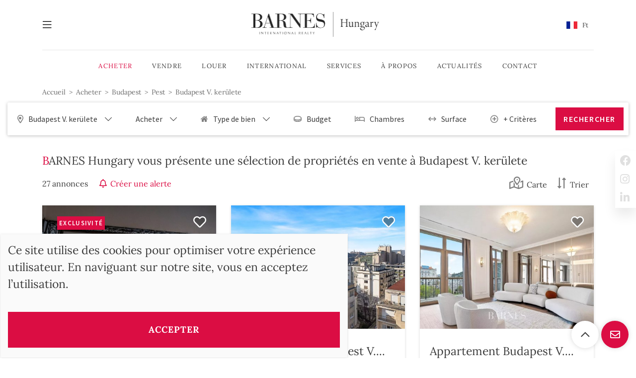

--- FILE ---
content_type: text/html; charset=utf-8
request_url: https://www.barnes-hungary.com/fr/vente/budapest-v-kerulete.html
body_size: 16599
content:
<!-- The document requested is www.barnes-hungary.com/fr/vente/budapest-v-kerulete.html  --><!DOCTYPE html>
<html lang="fr" >
<head>
<title>Propriétés en vente à Budapest V. kerülete</title>
<meta name="description" content="BARNES Hungary vous présente une sélection de propriétés en vente à Budapest V. kerülete"  />
<meta name="keywords" content=""  />
<meta name="author" content="APG IMMO" />
<meta name="robots" content="index,follow"> 
<meta content="text/html;charset=UTF-8" http-equiv="content-type" />
<meta content="IE=edge,chrome=1" http-equiv="X-UA-Compatible" />
<meta content="width=device-width, initial-scale=1.0" name="viewport" />
<meta property="og:title" content="Propriétés en vente à Budapest V. kerülete">
<meta property="og:description" content="BARNES Hungary vous présente une sélection de propriétés en vente à Budapest V. kerülete">
<meta property="og:site_name" content="BARNES Hungary">
<meta property="og:url" content="https://www.barnes-hungary.com/fr/vente/budapest-v-kerulete.html">
<meta property="og:image" content="https://www.barnes-hungary.com/accommodation/2/og_image.jpg">
<link rel="canonical" href="https://www.barnes-hungary.com/fr/vente/budapest-v-kerulete.html"><link rel="alternate" hreflang="fr" href="https://www.barnes-hungary.com/fr/vente/budapest-v-kerulete.html" /> 
<link rel="alternate" hreflang="en" href="https://www.barnes-hungary.com/en/for-sale/budapest-v-kerulete.html" /> 
<link rel="alternate" hreflang="hu" href="https://www.barnes-hungary.com/hu/elado/budapest-v-kerulete.html" /> 
<link rel="alternate" hreflang="x-default" href="https://www.barnes-hungary.com/hu/elado/budapest-v-kerulete.html" /> 
<link rel="stylesheet" href="https://www.barnes-hungary.com/templates/barnes/fonts/googlefonts-lora.min.css" />
<link rel="stylesheet" type="text/css" href="https://www.barnes-hungary.com/templates/barnes/stylesheets/main.min.css"  />					
		
<link rel="stylesheet" type="text/css" href="https://www.barnes-hungary.com/templates/barnes/stylesheets/hungary.main_styles.css">
<link rel="stylesheet" type="text/css" href="https://www.barnes-hungary.com/templates/commun/stylesheets/easy-autocomplete.min.css">
<link rel="stylesheet" href="https://www.barnes-hungary.com/templates/commun/stylesheets/leaflet.min.css" crossorigin="" /><link href="https://www.barnes-hungary.com/templates/barnes/images/favicon/favicon.png" rel="icon" type="image/png" />
<link href="https://www.barnes-hungary.com/templates/barnes/images/favicon/favicon.ico" rel="icon" type="image/png" />
<link rel="stylesheet" type="text/css" href="https://www.barnes-hungary.com/templates/commun/plugins/font-awesome-4.7.0/css/font-awesome.min.css" >
<script defer src="https://www.google.com/recaptcha/api.js?onload=onloadCallback&render=6Lc5qScaAAAAAAqRCofnO-mVID9uT7tTF4tvI7IO"></script>
<script>
var onloadCallback = function() 
{
	if((typeof window["myForm"] !== "undefined"))
	{
		grecaptcha.execute();
	}
};
function setResponse(response) 
{ 
	document.getElementById('captcha-response').value = response; 
}
</script>
	<!-- Google Tag Manager -->
<script>(function(w,d,s,l,i){w[l]=w[l]||[];w[l].push({'gtm.start':
new Date().getTime(),event:'gtm.js'});var f=d.getElementsByTagName(s)[0],
j=d.createElement(s),dl=l!='dataLayer'?'&l='+l:'';j.async=true;j.src=
'https://www.googletagmanager.com/gtm.js?id='+i+dl;f.parentNode.insertBefore(j,f);
})(window,document,'script','dataLayer','GTM-K8BVH78');</script>
<!-- End Google Tag Manager --><script async src="https://www.googletagmanager.com/gtag/js?id=G-8Q6N7VE4KH"></script><script>window.dataLayer = window.dataLayer || [];function gtag(){dataLayer.push(arguments);}gtag('consent', 'default', {'ad_storage': 'granted','ad_user_data': 'denied','ad_personalization': 'denied','analytics_storage': 'granted'});gtag('set', 'url_passthrough', true);gtag('js', new Date());gtag('config', 'G-8Q6N7VE4KH');</script><script>
					  function consentGrantedAdStorage() {
						gtag('consent', 'update', {
					'ad_storage': 'granted',
					'ad_user_data': 'granted',
					'ad_personalization': 'granted',
					'analytics_storage': 'granted'
						});
					  }
					</script>		<!-- Facebook Pixel Code -->
<script>
!function(f,b,e,v,n,t,s)
{if(f.fbq)return;n=f.fbq=function(){n.callMethod?
n.callMethod.apply(n,arguments):n.queue.push(arguments)};
if(!f._fbq)f._fbq=n;n.push=n;n.loaded=!0;n.version='2.0';
n.queue=[];t=b.createElement(e);t.async=!0;
t.src=v;s=b.getElementsByTagName(e)[0];
s.parentNode.insertBefore(t,s)}(window,document,'script',
'https://connect.facebook.net/en_US/fbevents.js');
fbq('init', '171138048121116'); 
fbq('track', 'PageView');
</script>
<noscript>
<img height="1" width="1" 
src="https://www.facebook.com/tr?id=171138048121116&ev=PageView
&noscript=1"/>
</noscript>
<!-- End Facebook Pixel Code -->
  </head>
  <body>
  <!-- Google Tag Manager (noscript) --><noscript><iframe src="https://www.googletagmanager.com/ns.html?id=GTM-K8BVH78" height="0" width="0" style="display:none;visibility:hidden"></iframe></noscript><!-- End Google Tag Manager (noscript) -->    <div id="sentinel"></div>
    <header class="main-header anim-fade" data-animate="" data-is-header="">
      <div class="container">
        <div class="main-header__top">
          <div class="main-header__action">
		  <button title="Menu" id="btn-navbar-toggler main-header__item" class="navbar-toggler main-header__item " data-active-toggle="#main-menu" type="button"><i class="fal fa-bars"></i></button>
		            </div>
          <a class="navbar-brand" href="https://www.barnes-hungary.com/fr/"><img alt="BARNES Hungary" src="https://www.barnes-hungary.com/accommodation/2/logo-barnes-hungary.png" /></a>
          <div class="main-header__action">
            
			
			<div class="main-header__item  main-header__language dropdown dropdown--arrow" data-is-dropdown-blocked="">
              <a aria-expanded="false" aria-haspopup="true" class="nav-link dropdown-toggle d-flex align-items-center" data-toggle="dropdown" href="#" id="menu-language" role="button"><img alt="Français" class="mr-3" src="https://www.barnes-hungary.com/images/flags/min/fr.png" /><span class="text-capitalize">Ft</span></a>
              <div aria-labelledby="menu-language" class="dropdown-menu">
                <div class="m-3">
                  <select class="select-custom" data-is-select="" onchange="location.href=this.value">
				  <option SELECTED value="https://www.barnes-hungary.com/fr/vente/budapest-v-kerulete.html">Français</option><option  value="https://www.barnes-hungary.com/en/for-sale/budapest-v-kerulete.html">English</option><option  value="https://www.barnes-hungary.com/hu/elado/budapest-v-kerulete.html">Magyar</option>                  </select>
                </div>
                <div class="m-3">
                  <select OnChange="changedevise(this.value)" class="select-custom" data-is-select="">
				  					<option  value="BTC">&#8383; - Bitcoin (BTC)</option>
										<option  value="AED">AED - Dirham EAU</option>
										<option  value="USD">$ - Dollar</option>
										<option  value="CAD">$C - Dollar canadien</option>
										<option  value="EUR">€ - Euro</option>
										<option SELECTED value="HUF">Ft - Forint</option>
										<option  value="CHF">CHF - Fr. Suisse</option>
										<option  value="GBP">£ - Livre st.</option>
										<option  value="MUR">Rs - R. maur.</option>
										<option  value="RUB">RUB - Rbl. Russe</option>
										<option  value="RON">RON - Romanian leu</option>
										<option  value="ILS">₪ - Shekel</option>
										<option  value="JPY">¥ - Yen</option>
										<option  value="CNY">¥ - Yuan</option>
					                  </select>
                </div>
              </div>
            </div>

		  		  
          </div>
        </div>
		
				
        <div class="main-header__bottom">
          <nav>
            <ul>
			
											<li class="nav-item dropdown dropdown--lg dropdown--arrow">
						<a aria-expanded="false" aria-haspopup="true" class="nav-link dropdown-toggle active" data-toggle="dropdown" href="#"  id="menu-barnes-1" role="button" title="Acheter">Acheter</a>
													<div aria-labelledby="menu-barnes-1" class="dropdown-menu"><a class="dropdown-item" href="https://www.barnes-hungary.com/fr/vente.html"  title="Toute l'offre"> Toute l'offre</a><a class="dropdown-item" href="https://www.barnes-hungary.com/fr/vente/secteur-budapest.html"  title="Budapest"> Budapest</a><a class="dropdown-item" href="https://www.barnes-hungary.com/fr/vente/secteur-budapest,buda.html"  title="Buda"> Buda</a><a class="dropdown-item" href="https://www.barnes-hungary.com/fr/vente/secteur-budapest,pest.html"  title="Pest"> Pest</a><a class="dropdown-item" href="https://www.barnes-hungary.com/fr/vente/secteur-banlieue-de-budapest.html"  title="Banlieue de Budapest"> Banlieue de Budapest</a><a class="dropdown-item" href="https://www.barnes-hungary.com/fr/vente/secteur-lac-balaton.html"  title="Lac Balaton"> Lac Balaton</a><a class="dropdown-item" href="https://www.barnes-hungary.com/fr/vente/secteur-coude-du-danube.html"  title="Coude Du Danube"> Coude Du Danube</a><a class="dropdown-item" href="https://www.barnes-hungary.com/fr/vente/secteur-autres-regions.html"  title="Autres régions"> Autres régions</a><a class="dropdown-item" href="https://www.barnes-hungary.com/fr/publications/manoirs-a-vendre-en-hongrie.html"  title="Châteaux et manoirs"> Châteaux et manoirs</a></div>
													</li>
											<li class="nav-item dropdown dropdown--lg dropdown--arrow">
						<a aria-expanded="false" aria-haspopup="true" class="nav-link  "  href="https://www.barnes-hungary.com/fr/vendre.html"  id="menu-barnes-2" role="button" title="Vendre">Vendre</a>
												</li>
											<li class="nav-item dropdown dropdown--lg dropdown--arrow">
						<a aria-expanded="false" aria-haspopup="true" class="nav-link  "  href="https://www.barnes-hungary.com/fr/location.html"  id="menu-barnes-3" role="button" title="Louer">Louer</a>
												</li>
											<li class="nav-item dropdown dropdown--lg dropdown--arrow">
						<a aria-expanded="false" aria-haspopup="true" class="nav-link  "  href="https://www.barnes-hungary.com/fr/international.html"  id="menu-barnes-4" role="button" title="International">International</a>
												</li>
											<li class="nav-item dropdown dropdown--lg dropdown--arrow">
						<a aria-expanded="false" aria-haspopup="true" class="nav-link dropdown-toggle " data-toggle="dropdown" href="#"  id="menu-barnes-5" role="button" title="Services">Services</a>
													<div aria-labelledby="menu-barnes-5" class="dropdown-menu"><a class="dropdown-item" href="https://www.barnes-hungary.com/fr/services/programmes-neufs.html"  title="Programmes neufs"> Programmes neufs</a><a class="dropdown-item" href="https://www.barnes-hungary.com/fr/services/investir-a-budapest.html"  title="Investir à Budapest"> Investir à Budapest</a></div>
													</li>
											<li class="nav-item dropdown dropdown--lg dropdown--arrow">
						<a aria-expanded="false" aria-haspopup="true" class="nav-link dropdown-toggle " data-toggle="dropdown" href="#"  id="menu-barnes-6" role="button" title="À propos">À propos</a>
													<div aria-labelledby="menu-barnes-6" class="dropdown-menu"><a class="dropdown-item" href="https://www.barnes-hungary.com/fr/a-propos/le-groupe-barnes.html"  title="Le groupe BARNES"> Le groupe BARNES</a><a class="dropdown-item" href="https://www.barnes-hungary.com/fr/a-propos/barnes-en-hongrie.html"  title="BARNES en Hongrie"> BARNES en Hongrie</a></div>
													</li>
											<li class="nav-item dropdown dropdown--lg dropdown--arrow">
						<a aria-expanded="false" aria-haspopup="true" class="nav-link dropdown-toggle " data-toggle="dropdown" href="#"  id="menu-barnes-7" role="button" title="Actualités">Actualités</a>
													<div aria-labelledby="menu-barnes-7" class="dropdown-menu"><a class="dropdown-item" href="https://www.barnes-hungary.com/fr/actualites/les-magazines.html"  title="Les magazines"> Les magazines</a><a class="dropdown-item" href="https://www.barnes-hungary.com/fr/actualites/blog.html"  title="Blog"> Blog</a></div>
													</li>
											<li class="nav-item dropdown dropdown--lg dropdown--arrow">
						<a aria-expanded="false" aria-haspopup="true" class="nav-link  "  href="https://www.barnes-hungary.com/fr/contact.html"  id="menu-barnes-8" role="button" title="Contact">Contact</a>
												</li>
					
			  
            </ul>
          </nav>
        </div>
		
		
				
		
      </div>
    </header>
	
	
	
    <div class="main-menu" id="main-menu">
      <div class="main-menu__content">
        <div class="container">
          <div class="row">
            <div class="col-md-8">
              <div class="d-flex align-items-center">
                <button id="btn-navbar-toggler" class="navbar-toggler pl-0 toggler-open" data-active-close="#main-menu"><i class="fal fa-times"></i></button><a class="navbar-brand" href="https://www.barnes-hungary.com/fr/" title="BARNES Hungary"><img alt="BARNES Hungary" src="https://www.barnes-hungary.com/accommodation/2/logo-barnes-hungary.png" /></a>
              </div>
              <nav>
			  
			  
            <ul class="navbar-nav">
							<li class="nav-item" data-active-hover="#acheter">
				<div class="nav-link h5">Acheter</div>
										<ul class="main-menu__list" id="acheter">
													  <li><a class="link-gray" href="https://www.barnes-hungary.com/fr/vente.html"  title="Toute l'offre">Toute l'offre</a></li>
													  <li><a class="link-gray" href="https://www.barnes-hungary.com/fr/vente/secteur-budapest.html"  title="Budapest">Budapest</a></li>
													  <li><a class="link-gray" href="https://www.barnes-hungary.com/fr/vente/secteur-budapest,buda.html"  title="Buda">Buda</a></li>
													  <li><a class="link-gray" href="https://www.barnes-hungary.com/fr/vente/secteur-budapest,pest.html"  title="Pest">Pest</a></li>
													  <li><a class="link-gray" href="https://www.barnes-hungary.com/fr/vente/secteur-banlieue-de-budapest.html"  title="Banlieue de Budapest">Banlieue de Budapest</a></li>
													  <li><a class="link-gray" href="https://www.barnes-hungary.com/fr/vente/secteur-lac-balaton.html"  title="Lac Balaton">Lac Balaton</a></li>
													  <li><a class="link-gray" href="https://www.barnes-hungary.com/fr/vente/secteur-coude-du-danube.html"  title="Coude Du Danube">Coude Du Danube</a></li>
													  <li><a class="link-gray" href="https://www.barnes-hungary.com/fr/vente/secteur-autres-regions.html"  title="Autres régions">Autres régions</a></li>
													  <li><a class="link-gray" href="https://www.barnes-hungary.com/fr/publications/manoirs-a-vendre-en-hongrie.html" target='_blank' title="Châteaux et manoirs">Châteaux et manoirs</a></li>
											 </ul>
									</li>
							<li class="nav-item" data-active-hover="#vendre">
				<div class="nav-link h5"><a class="link-graydark-primary" href="https://www.barnes-hungary.com/fr/vendre.html" >Vendre</a></div>
								</li>
							<li class="nav-item" data-active-hover="#louer">
				<div class="nav-link h5"><a class="link-graydark-primary" href="https://www.barnes-hungary.com/fr/location.html" >Louer</a></div>
								</li>
							<li class="nav-item" data-active-hover="#international">
				<div class="nav-link h5"><a class="link-graydark-primary" href="https://www.barnes-hungary.com/fr/international.html" >International</a></div>
								</li>
							<li class="nav-item" data-active-hover="#services">
				<div class="nav-link h5">Services</div>
										<ul class="main-menu__list" id="services">
													  <li><a class="link-gray" href="https://www.barnes-hungary.com/fr/services/programmes-neufs.html"  title="Programmes neufs">Programmes neufs</a></li>
													  <li><a class="link-gray" href="https://www.barnes-hungary.com/fr/services/investir-a-budapest.html"  title="Investir à Budapest">Investir à Budapest</a></li>
											 </ul>
									</li>
							<li class="nav-item" data-active-hover="#a-propos">
				<div class="nav-link h5">À propos</div>
										<ul class="main-menu__list" id="a-propos">
													  <li><a class="link-gray" href="https://www.barnes-hungary.com/fr/a-propos/le-groupe-barnes.html"  title="Le groupe BARNES">Le groupe BARNES</a></li>
													  <li><a class="link-gray" href="https://www.barnes-hungary.com/fr/a-propos/barnes-en-hongrie.html"  title="BARNES en Hongrie">BARNES en Hongrie</a></li>
											 </ul>
									</li>
							<li class="nav-item" data-active-hover="#actualites">
				<div class="nav-link h5">Actualités</div>
										<ul class="main-menu__list" id="actualites">
													  <li><a class="link-gray" href="https://www.barnes-hungary.com/fr/actualites/les-magazines.html"  title="Les magazines">Les magazines</a></li>
													  <li><a class="link-gray" href="https://www.barnes-hungary.com/fr/actualites/blog.html"  title="Blog">Blog</a></li>
											 </ul>
									</li>
							<li class="nav-item" data-active-hover="#contact">
				<div class="nav-link h5"><a class="link-graydark-primary" href="https://www.barnes-hungary.com/fr/contact.html" >Contact</a></div>
								</li>
			            </ul>
              </nav>
              <div class="d-md-none z-1">
                <div class="row sm-gutter mb-3">
                  <div class="col-6 sm-gutter">
                    <select class="select-custom" data-is-select="" onchange="location.href=this.value">
					  <option SELECTED value="https://www.barnes-hungary.com/fr/vente/budapest-v-kerulete.html">Français</option><option  value="https://www.barnes-hungary.com/en/for-sale/budapest-v-kerulete.html">English</option><option  value="https://www.barnes-hungary.com/hu/elado/budapest-v-kerulete.html">Magyar</option>                    </select>
                  </div>
                  <div class="col-6">
                    <select OnChange="changedevise(this.value)" class="select-custom" data-is-select="">
					  						<option  value="BTC">&#8383; - Bitcoin (BTC)</option>
												<option  value="AED">AED - Dirham EAU</option>
												<option  value="USD">$ - Dollar</option>
												<option  value="CAD">$C - Dollar canadien</option>
												<option  value="EUR">€ - Euro</option>
												<option SELECTED value="HUF">Ft - Forint</option>
												<option  value="CHF">CHF - Fr. Suisse</option>
												<option  value="GBP">£ - Livre st.</option>
												<option  value="MUR">Rs - R. maur.</option>
												<option  value="RUB">RUB - Rbl. Russe</option>
												<option  value="RON">RON - Romanian leu</option>
												<option  value="ILS">₪ - Shekel</option>
												<option  value="JPY">¥ - Yen</option>
												<option  value="CNY">¥ - Yuan</option>
						                    </select>
                  </div>
                </div>
              </div>
            </div>
          </div>
        </div>
        <div class="main-menu__right">
	<div>
	<div class="w-100">
	  <div class="h5 mb-3">
		Actualités récentes	  </div>
	  <div class="slider" data-is-slider="">
		
				<div class="item">
				  <a href="https://www.barnes-hungary.com/fr/actualites/blog/2021/nouvelle-edition-du-magazine-hongrois-55.html"><picture class="mb-4"><source data-srcset="https://www.barnes-hungary.com/accommodation/2/art_nouvelle-edition-du-magazine-hongrois_yJ3_min.jpg" srcset="https://www.barnes-hungary.com/accommodation/2/xs/art_nouvelle-edition-du-magazine-hongrois_yJ3_min.jpg"><img alt="Picture Nouvelle édition du magazine Hongrois" class="img-cover lazy-load" style="height:250px;" data-src="https://www.barnes-hungary.com/accommodation/2/art_nouvelle-edition-du-magazine-hongrois_yJ3_min.jpg" loading="lazy" src="https://www.barnes-hungary.com/accommodation/2/xs/art_nouvelle-edition-du-magazine-hongrois_yJ3_min.jpg" ></picture></a><a class="link-graydark-primary" href="https://www.barnes-hungary.com/fr/actualites/blog/2021/nouvelle-edition-du-magazine-hongrois-55.html" title="Nouvelle édition du magazine Hongrois">
					<div class="title--sm">
					  Actualité					</div>
					<div class="h5">
					  Nouvelle édition du magazine Hongrois					</div>
				  </a>
				</div>

		
				<div class="item">
				  <a href="https://www.barnes-hungary.com/fr/actualites/blog/2020/une-piece-de-luxe-intemporelle-qui-a-resiste-a-lepreuve-du-temps-52.html"><picture class="mb-4"><source data-srcset="https://www.barnes-hungary.com/accommodation/2/art_news_Q8n_min.jpeg" srcset="https://www.barnes-hungary.com/accommodation/2/xs/art_news_Q8n_min.jpeg"><img alt="Picture Une pièce de luxe intemporelle qui a résisté à l'épreuve du temps" class="img-cover lazy-load" style="height:250px;" data-src="https://www.barnes-hungary.com/accommodation/2/art_news_Q8n_min.jpeg" loading="lazy" src="https://www.barnes-hungary.com/accommodation/2/xs/art_news_Q8n_min.jpeg" ></picture></a><a class="link-graydark-primary" href="https://www.barnes-hungary.com/fr/actualites/blog/2020/une-piece-de-luxe-intemporelle-qui-a-resiste-a-lepreuve-du-temps-52.html" title="Une pièce de luxe intemporelle qui a résisté à l'épreuve du temps">
					<div class="title--sm">
					  Actualité					</div>
					<div class="h5">
					  Une pièce de luxe intemporelle qui a résisté à l'épreuve du temps					</div>
				  </a>
				</div>

		
				<div class="item">
				  <a href="https://www.barnes-hungary.com/fr/actualites/blog/2020/lointaines-mais-si-proches-les-merveilles-de-lagglomeration-de-budapest-42.html"><picture class="mb-4"><source data-srcset="https://www.barnes-hungary.com/accommodation/2/art_news_5UG_min.jpeg" srcset="https://www.barnes-hungary.com/accommodation/2/xs/art_news_5UG_min.jpeg"><img alt="Picture Lointaines mais si proches - Les merveilles de l'agglomération de Budapest" class="img-cover lazy-load" style="height:250px;" data-src="https://www.barnes-hungary.com/accommodation/2/art_news_5UG_min.jpeg" loading="lazy" src="https://www.barnes-hungary.com/accommodation/2/xs/art_news_5UG_min.jpeg" ></picture></a><a class="link-graydark-primary" href="https://www.barnes-hungary.com/fr/actualites/blog/2020/lointaines-mais-si-proches-les-merveilles-de-lagglomeration-de-budapest-42.html" title="Lointaines mais si proches - Les merveilles de l'agglomération de Budapest">
					<div class="title--sm">
					  Actualité					</div>
					<div class="h5">
					  Lointaines mais si proches - Les merveilles de l'agglomération de Budapest					</div>
				  </a>
				</div>

			  </div>
	</div>
	</div>	
		  <div>
		<div class="w-100">
		  <div class="h3">
			La Newsletter BARNES		  </div>
		  <div class="d-flex mt-4 justify-content-center">
			<div class="main-menu__newsletter-input">
			  <label class="sr-only" for="input-newsletter">Votre adresse e-mail:</label><input class="form-control form-control--no-border text-sans" id="nl_simple_email" placeholder="Votre adresse e-mail:" />
			</div>
			<button id="registration_simplenewsletter" class="btn btn-primary btn-square-lg" type="button"><i class="fal fa-long-arrow-right text-lg"></i></button>
		  </div>
		</div>
	  </div>
		</div>
  </div>
</div>
	
	
		
	<div class="panel" id="log-panel">
  <i class="fal fa-times cursor-pointer panel__close" data-active-close="#log-panel"></i>
  <div class="panel__content" id="sign-in">
	<div class="h3 mb-5"></div>
  </div>
  <div class="panel__content active" id="log-in">
	<div class="h3 mb-5"></div>
  </div>
</div>


   
  <div class="panel__backdrop" data-active-close="#log-panel"></div>
  
<div class="main-wrapper"><!-- begin container body -->  
<div class="container anim-fade delay-md" data-animate=""><div class="breadcrumb-wrapper">
		<nav class="breadcrumb">
		  <a class="breadcrumb__item" title="Accueil | BARNES Hungary" href="https://www.barnes-hungary.com/fr/">Accueil</a>

		  				<a class="breadcrumb__item" title="Acheter" href="https://www.barnes-hungary.com/fr/vente.html">Acheter</a>
															<a class="breadcrumb__item" title="Budapest" href="https://www.barnes-hungary.com/fr/vente/secteur-budapest.html">Budapest</a>
																					<a class="breadcrumb__item" title="Pest" href="https://www.barnes-hungary.com/fr/vente/secteur-budapest,pest.html">Pest</a>
																				<a class="breadcrumb__item" title="Budapest V. kerülete" href="https://www.barnes-hungary.com/fr/vente/budapest-v-kerulete.html">Budapest V. kerülete</a>
												</nav>
		</div></div>



<div id="SearchEngine">	<form action="https://www.barnes-hungary.com/fr/vente.html?search" id="search_form" method="POST">
	<input type="hidden" name="post_redirect_get" id="post_redirect_get" value= "y">
	<input type="hidden" name="req_localisation" id="req_localisation" value= "">
	<input type="hidden" name="req_secteur" id="req_secteur" value= "">
	<input type="hidden" name="req_quartier" id="req_quartier" value= "">
	<input type="hidden" name="req_place" id="req_place" value= "">
	<input type="hidden" name="template" id="template" value= "barnes">
	<input type="hidden" name="type_moteur" id="type_moteur" value= "listing">
	<input type="hidden" name="default_pays" id="default_pays" value= "HU">
	<input type="hidden" name="default_typeannonce" id="default_typeannonce" value= "vente">
	<input type="hidden" name="req_tri" id="req_tri" value= "EXCLU,PRIX_DESC">
				<div  class="delay-md anim-fade-up" data-animate=""  >
			  <div id="mobile-searchbar" class="">
				<div class="searchbar__wrapper stick-to-header" data-is-stick-to-header="">
				  <div class="container container--custom">
					<div class="searchbar__header d-xl-none">
					  <span class="h3">
						Filtrer ma recherche					  </span>
					 <a class="h2" data-active-close="#mobile-searchbar" href="#" id="close-mobile-searchbar"><i class="fal fa-times text-muted"></i></a>
					</div>
					<div class="searchbar"  style="justify-content: space-between" data-is-searchbar="">

							 <div  class="searchbar__item--mobile">
<div class="dropdown dropdown--searchbar" data-is-dropdown-blocked="">
  <a aria-expanded="false" aria-haspopup="true" class="dropdown-toggle" data-display="static" data-toggle="dropdown" href="#" role="button">
  <span class="far fa-map-marker-alt "></span><div id="rappel_localisation"></div></a>
  <div aria-labelledby="dropdownMenuButton" class="dropdown-menu" OnClick="event.stopPropagation();">
	<input id="search_localisation" class="form-control menu_localite" placeholder="Où cherchez vous ?" type="text"  />
	<div id="choix_localisation"></div>
  </div>
</div>
</div>	



	
<div  class="searchbar__item--mobile">
	<select name="req_type_annonce" id="req_type_annonce" class="select-custom changetype_annonce search_select" data-is-select="">
			  <option SELECTED value="vente">Acheter</option>
				  <option  value="location">Louer</option>
			</select>
</div><div  class="searchbar__item--mobile">
<div class="dropdown dropdown--searchbar" data-is-dropdown-blocked="">
  <a aria-expanded="false" aria-haspopup="true" class="dropdown-toggle" data-display="static" data-toggle="dropdown" href="#" id="dropdownMenuLink2" role="button"><span class="fa fa-home "></span><span>Type de bien</span></a>
  <div id="list_type_bien" aria-labelledby="dropdownMenuButton" class="dropdown-menu dropdown-menu--checkbox dropdown-menu--overflow" OnClick="event.stopPropagation();"></div>
</div>
</div><div  class="searchbar__item--mobile">
<div class="dropdown dropdown--searchbar dropdown--no-chevron" data-is-dropdown-blocked="">
  <a aria-expanded="false" aria-haspopup="true" class="dropdown-toggle" data-display="static" data-toggle="dropdown" href="#" id="dropdownMenuLink" role="button"><span class="far fa-coin "></span><span>Budget</span></a>
  <div aria-labelledby="dropdownMenuButton" class="dropdown-menu dropdown-menu--devise" OnClick="event.stopPropagation();">
	<div class="input-wrapper">
	  <input class="form-control" placeholder="Min" type="text" name="req_prix_de" id="req_prix_de"  value="" onkeyup="onlyNumber('req_prix_de');"/><input class="form-control" placeholder="Max" type="text" name="req_prix_a" id="req_prix_a" value="" onkeyup="onlyNumber('req_prix_a');" />
	  <div class="separator"></div>
	</div>

	<select name="select-currency" id="select-currency" class="select-custom ml-2" data-is-select="" onchange="changedevise(this.value)">
			<option  value="BTC">BTC</option>
				<option  value="AED">AED</option>
				<option  value="USD">USD</option>
				<option  value="CAD">CAD</option>
				<option  value="EUR">EUR</option>
				<option SELECTED value="HUF">HUF</option>
				<option  value="CHF">CHF</option>
				<option  value="GBP">GBP</option>
				<option  value="MUR">MUR</option>
				<option  value="RUB">RUB</option>
				<option  value="RON">RON</option>
				<option  value="ILS">ILS</option>
				<option  value="JPY">JPY</option>
				<option  value="CNY">CNY</option>
			</select>


	</div>
</div>
</div>				 
				 

				   
<div  class="searchbar__item--mobile" >
<div class="dropdown dropdown--searchbar dropdown--no-chevron" data-is-dropdown-blocked="">
  <a aria-expanded="false" aria-haspopup="true" class="dropdown-toggle" data-display="static" data-toggle="dropdown" href="#"  role="button"><span class="far fa-bed"></span><span>Chambres</span></a>
  <div aria-labelledby="dropdownMenuButton" class="dropdown-menu" OnClick="event.stopPropagation();">

	<div id="conteneur_chambres">

					<div class="checkbox-wrapper" >
			  <div class="checkbox abc-checkbox abc-checkbox--number">
				<input id="chbr1" type="checkbox" name="req_nb_chambres[]" value="1"  /><label for="chbr1">1</label>
			  </div>
			  <div class="checkbox abc-checkbox abc-checkbox--number">
				<input id="chbr2" type="checkbox" name="req_nb_chambres[]" value="2" /><label for="chbr2">2</label>
			  </div>
			  <div class="checkbox abc-checkbox abc-checkbox--number">
				<input id="chbr3" type="checkbox" name="req_nb_chambres[]" value="3" /><label for="chbr3">3</label>
			  </div>
			  <div class="checkbox abc-checkbox abc-checkbox--number">
				<input id="chbr4" type="checkbox" name="req_nb_chambres[]" value="4" /><label for="chbr4">4</label>
			  </div>
			  <div class="checkbox abc-checkbox abc-checkbox--number">
				<input id="chbr5+" type="checkbox" name="req_nb_chambres[]" value="5+" /><label for="chbr5+">5+</label>
			  </div>
			</div>
		
	</div>	

  </div>
</div>
</div>


<div  class="searchbar__item--mobile">				  
<div class="dropdown dropdown--searchbar dropdown--no-chevron" data-is-dropdown-blocked="">
	  <a aria-expanded="false" aria-haspopup="true" class="dropdown-toggle" data-display="static" data-toggle="dropdown" href="#" role="button"><span class="far fa-arrows-h"></span><span>Surface</span></a>
	  <div aria-labelledby="dropdownMenuButton" class="dropdown-menu dropdown-menu--devise" OnClick="event.stopPropagation();">
		<div class="input-wrapper">
		  <input class="form-control" placeholder="Min m²" type="number" name="req_surface_de" id="req_surface_de" value="" onkeyup="onlyNumber('req_surface_de');" /><input class="form-control" placeholder="Max m²" type="number" name="req_surface_a" id="req_surface_a" value="" onkeyup="onlyNumber('req_surface_a');"/>
		  <div class="separator"></div>
		</div>
	<div>
	<select class="select--devise select-custom search_select" data-is-select="">
		<option>
		  m²
		</option>
		<option>
		  pi²
		</option>
	  </select>
	  
		</div>
	  </div>
	</div>
</div>
  <div  class="searchbar__item--mobile">
	<div class="dropdown dropdown--searchbar dropdown--no-chevron" data-is-dropdown-blocked="">
	  <a aria-expanded="false" aria-haspopup="true" class="dropdown-toggle" data-display="static" data-toggle="dropdown" href="#"  role="button"><span class="far fa-plus-circle"></span><span class="font-sbold">+ Critères</span></a>
	  <div aria-labelledby="dropdownMenuButton" class="dropdown-menu dropdown-menu--critere">
		<p>
		  Référence du bien:		</p>
		<input class="form-control" type="text" id="search_reference" />
					<p class="mt-5">
			  Vos envies			</p>
			<div class="checkbox-critere-wrapper">
							  <div class="checkbox abc-checkbox">
					<input  name="envies[]" id="envie_1" type="checkbox" value="si_terrain"/><label for="envie_1">Jardin, Espace extérieur</label>
				  </div>
								  <div class="checkbox abc-checkbox">
					<input  name="envies[]" id="envie_2" type="checkbox" value="piscine"/><label for="envie_2">Piscine</label>
				  </div>
								  <div class="checkbox abc-checkbox">
					<input  name="envies[]" id="envie_3" type="checkbox" value="nbbalcons,si_terrasse"/><label for="envie_3">Terrasse, Balcon</label>
				  </div>
								  <div class="checkbox abc-checkbox">
					<input  name="envies[]" id="envie_4" type="checkbox" value="nbparkings,nbboxes"/><label for="envie_4">Parking, Box</label>
				  </div>
								  <div class="checkbox abc-checkbox">
					<input  name="envies[]" id="envie_7" type="checkbox" value="vue"/><label for="envie_7">Belle vue, Vue dégagée</label>
				  </div>
								  <div class="checkbox abc-checkbox">
					<input  name="envies[]" id="envie_9" type="checkbox" value="si_salle_de_sport"/><label for="envie_9">Salle de sport</label>
				  </div>
							</div>			
				  </div>
	</div>
  </div>
				  

						  							 <a class="link-alert" data-is-alert="" data-target="#alertModal" data-toggle="modal" href="#">
							 <span class="far fa-bell"></span>
							 </a>
						  
							 <input class="btn btn-primary link-submit" type="submit" value="Rechercher" id="btnvalidsearch" />

					</div>
				  </div>
				</div>
				<div class="after-stick-to-header d-none d-lg-block"></div>
			  </div>
			</div>
					</form>
		   </div>
   		<!--ACCOMMODATION LIST-->
		<div class="container">
				<div class="listing_tags">
			<ul class="d-flex flex-row align-items-start justify-content-start flex-wrap">		
					</ul>
		</div>	
		<h1 class="h4 initial-letter pt-2">BARNES Hungary vous présente une sélection de propriétés en vente à Budapest V. kerülete</h1>		  <div class="accommodation-list">
			<div class="accommodation-list__actions delay-lg anim-fade" data-animate="">
			  <div>
				<span class="accommodation-list__title d-md-inline-block">27 annonces</span>								<a class="accommodation-list__alert link-icon d-none d-lg-inline-block" data-target="#alertModal" data-toggle="modal" href="#"><span class="far fa-bell"></span><span class="d-none d-md-inline-block">Créer une alerte</span><span class="d-inline-block d-md-none">Alerte</span></a>
												<a class="link-icon d-lg-none ml-0 link-searchmap" href="https://www.barnes-hungary.com/fr/vente/map.html?search&typemap=map"><span class="far fa-map-marked-alt"></span><span class="d-inline-block">Carte</span></a>
							  </div>

			  <div class="searchbar__action--mobile d-flex d-xl-none">

				  <a class="action-map link-icon"  data-active-toggle="#mobile-searchbar" href="#"><span class="far fa-search"></span><span>Rechercher</span></a>  
				  					<a class="action-search link-icon" data-target="#alertModal" data-toggle="modal" href="#"><span class="far fa-bell"></span></a>
				  
			  </div>

			  <div class="d-flex align-items-center">
				<div class="searchbar__action--mobile"></div>
								<a class="link-icon link-graydark-primary d-none d-lg-block link-searchmap" href="https://www.barnes-hungary.com/fr/vente/map.html?search&typemap=map"><span class="far fa-map-marked-alt" style="font-size:2.5rem"></span><span>Carte</span></a>
								<div class="dropdown dropdown--arrow dropdown--order ml-3" data-is-dropdown-blocked="">
				  <a aria-expanded="false" aria-haspopup="true" class="link-icon link-graydark-primary nav-link dropdown-toggle" data-toggle="dropdown" href="#" id="tri" role="button"><span class="far fa-sort-alt" style="font-size:2.5rem"></span><span>Trier</span></a>
				  <div aria-labelledby="tri" class="dropdown-menu">
					<a class="d-block link-graydark-primary sorting_button pointer" id="TRI_PRIX_DESC">Prix décroissant</a>
					<a class="d-block link-graydark-primary sorting_button pointer" id="TRI_PRIX_ASC">Prix croissant</a>
					<a class="d-block link-graydark-primary sorting_button pointer" id="TRI_NOUV">Nouveautés</a>
					<a class="d-block link-graydark-primary sorting_button pointer" id="TRI_EXCLU">Exclusivité</a>
					<a class="d-block link-graydark-primary sorting_button pointer" id="TRI_RANDOM">Aléatoire</a>
				  </div>
				</div>
			  </div>
			</div>


			<div id="content_annonces" class="row anim--cascad" data-animate="">

						  <div class="col-lg-4 col-md-6 col-12 anim-fade-up" id="property-86353928">
				<div class="thumb thumb--hover">
				  <div class="thumb__image-wrapper">
					<div class="slider slider--arrow-hidden " data-is-slider="{&quot;slidesToShow&quot;: 1, &quot;dots&quot;: false, &quot;arrows&quot;: true, &quot;autoplay&quot;: false}">

					<a href="https://www.barnes-hungary.com/fr/vente/budapest-v-kerulete/86353928.html"><picture><source data-srcset="https://www.barnes-hungary.com/photos/11/min/977c0bae457e1f92879dda26094c887d_15fcf2fd58_1920-original.jpg" srcset="https://www.barnes-hungary.com/photos/11/xs/977c0bae457e1f92879dda26094c887d_15fcf2fd58_1920-original.jpg" type="image/jpg" /><img alt="Appartement Budapest V. kerülete" title="Appartement Budapest V. kerülete" class="img-cover lazy-load lazy image-wrapper-fixed-large-3col" data-src="https://www.barnes-hungary.com/photos/11/min/977c0bae457e1f92879dda26094c887d_15fcf2fd58_1920-original.jpg" loading="lazy" src="https://www.barnes-hungary.com/photos/11/xs/977c0bae457e1f92879dda26094c887d_15fcf2fd58_1920-original.jpg" /></picture></a><a href="https://www.barnes-hungary.com/fr/vente/budapest-v-kerulete/86353928.html"><picture><source data-srcset="https://www.barnes-hungary.com/photos/11/min/d89b2b8db550e81dfd6961b37aaf95bb_52e2056ed6_1920-original.jpg" srcset="https://www.barnes-hungary.com/photos/11/xs/d89b2b8db550e81dfd6961b37aaf95bb_52e2056ed6_1920-original.jpg" type="image/jpg" /><img alt="Appartement Budapest V. kerülete" title="Appartement Budapest V. kerülete" class="img-cover lazy-load lazy image-wrapper-fixed-large-3col" data-src="https://www.barnes-hungary.com/photos/11/min/d89b2b8db550e81dfd6961b37aaf95bb_52e2056ed6_1920-original.jpg" loading="lazy" src="https://www.barnes-hungary.com/photos/11/xs/d89b2b8db550e81dfd6961b37aaf95bb_52e2056ed6_1920-original.jpg" /></picture></a><a href="https://www.barnes-hungary.com/fr/vente/budapest-v-kerulete/86353928.html"><picture><source data-srcset="https://www.barnes-hungary.com/photos/11/min/be03ecad849e1d54b5e946e68d3d15c7_aec6be323e_1920-original.jpg" srcset="https://www.barnes-hungary.com/photos/11/xs/be03ecad849e1d54b5e946e68d3d15c7_aec6be323e_1920-original.jpg" type="image/jpg" /><img alt="Appartement Budapest V. kerülete" title="Appartement Budapest V. kerülete" class="img-cover lazy-load lazy image-wrapper-fixed-large-3col" data-src="https://www.barnes-hungary.com/photos/11/min/be03ecad849e1d54b5e946e68d3d15c7_aec6be323e_1920-original.jpg" loading="lazy" src="https://www.barnes-hungary.com/photos/11/xs/be03ecad849e1d54b5e946e68d3d15c7_aec6be323e_1920-original.jpg" /></picture></a>
					</div>

					<div class="thumb__banner"><div class="cartouche_exclu">Exclusivité</div></div>										<div class="thumb__action">
					  <a class="link-favorite" data-active-toggle-self="" href="#"><i class="far fa-heart"></i><i class="fas fa-heart"></i></a>
					</div>
				  
				  </div>

				  <div class="thumb__text-wrapper">
						<h3>
							<div >
								<a class="link-graydark-primary" href="https://www.barnes-hungary.com/fr/vente/budapest-v-kerulete/86353928.html" title="Appartement Budapest V....">
								  <span class="h4">
									Appartement Budapest V....								  </span>
								</a>
							</div>
							<div class="text-md font-light">
							<div><span class="far fa-map-marker-alt text-secondary pr-3"></span>Budapest V. kerülete, Pest</div>							</div>
							<ul class="list-inline text-md " style="min-height:22px;">
								<li class="list-inline-item pr-2"><span class="far fa-bed text-secondary pr-2"></span>1 Chambre</li><li class="list-inline-item pr-2"><span class="far fa-cube text-secondary pr-2"></span>82 m²</li><li class="list-inline-item pr-2"><span class="far fa-bath text-secondary pr-2"></span>1</li>							</ul>
							<div class="h6 vignette_info_price">
							 <b>Prix sur demande</b>  - <span class="text-muted font-italic">Référence 86353928</span>							</div>
						</h3>
					<div class="h5"></div>
					<div class="thumb__text-hover ">
					  <a class="link-underline" href="https://www.barnes-hungary.com/fr/vente/budapest-v-kerulete/86353928.html">Découvrir ce bien</a>					</div>
				  </div>
				</div>
			  </div>


					
				  <div class="col-lg-4 col-md-6 col-12 anim-fade-up" id="property-86098826">
				<div class="thumb thumb--hover">
				  <div class="thumb__image-wrapper">
					<div class="slider slider--arrow-hidden " data-is-slider="{&quot;slidesToShow&quot;: 1, &quot;dots&quot;: false, &quot;arrows&quot;: true, &quot;autoplay&quot;: false}">

					<a href="https://www.barnes-hungary.com/fr/vente/budapest-v-kerulete/86098826.html"><picture><source data-srcset="https://www.barnes-hungary.com/photos/11/min/91cf386cfd918033690e384ad1a9e300_c70cf70ff7_1920-original.jpg" srcset="https://www.barnes-hungary.com/photos/11/xs/91cf386cfd918033690e384ad1a9e300_c70cf70ff7_1920-original.jpg" type="image/jpg" /><img alt="Appartement Budapest V. kerülete" title="Appartement Budapest V. kerülete" class="img-cover lazy-load lazy image-wrapper-fixed-large-3col" data-src="https://www.barnes-hungary.com/photos/11/min/91cf386cfd918033690e384ad1a9e300_c70cf70ff7_1920-original.jpg" loading="lazy" src="https://www.barnes-hungary.com/photos/11/xs/91cf386cfd918033690e384ad1a9e300_c70cf70ff7_1920-original.jpg" /></picture></a><a href="https://www.barnes-hungary.com/fr/vente/budapest-v-kerulete/86098826.html"><picture><source data-srcset="https://www.barnes-hungary.com/photos/11/min/1ad0993f221bf1c46c8ffd6b20d1f139_2c67e67a3e_1920-original.jpg" srcset="https://www.barnes-hungary.com/photos/11/xs/1ad0993f221bf1c46c8ffd6b20d1f139_2c67e67a3e_1920-original.jpg" type="image/jpg" /><img alt="Appartement Budapest V. kerülete" title="Appartement Budapest V. kerülete" class="img-cover lazy-load lazy image-wrapper-fixed-large-3col" data-src="https://www.barnes-hungary.com/photos/11/min/1ad0993f221bf1c46c8ffd6b20d1f139_2c67e67a3e_1920-original.jpg" loading="lazy" src="https://www.barnes-hungary.com/photos/11/xs/1ad0993f221bf1c46c8ffd6b20d1f139_2c67e67a3e_1920-original.jpg" /></picture></a><a href="https://www.barnes-hungary.com/fr/vente/budapest-v-kerulete/86098826.html"><picture><source data-srcset="https://www.barnes-hungary.com/photos/11/min/76ed2256ff5f5f6b593ed70519bf2a5c_c6f96286d9_1920-original.jpg" srcset="https://www.barnes-hungary.com/photos/11/xs/76ed2256ff5f5f6b593ed70519bf2a5c_c6f96286d9_1920-original.jpg" type="image/jpg" /><img alt="Appartement Budapest V. kerülete" title="Appartement Budapest V. kerülete" class="img-cover lazy-load lazy image-wrapper-fixed-large-3col" data-src="https://www.barnes-hungary.com/photos/11/min/76ed2256ff5f5f6b593ed70519bf2a5c_c6f96286d9_1920-original.jpg" loading="lazy" src="https://www.barnes-hungary.com/photos/11/xs/76ed2256ff5f5f6b593ed70519bf2a5c_c6f96286d9_1920-original.jpg" /></picture></a>
					</div>

															<div class="thumb__action">
					  <a class="link-favorite" data-active-toggle-self="" href="#"><i class="far fa-heart"></i><i class="fas fa-heart"></i></a>
					</div>
				  
				  </div>

				  <div class="thumb__text-wrapper">
						<h3>
							<div >
								<a class="link-graydark-primary" href="https://www.barnes-hungary.com/fr/vente/budapest-v-kerulete/86098826.html" title="Appartement Budapest V....">
								  <span class="h4">
									Appartement Budapest V....								  </span>
								</a>
							</div>
							<div class="text-md font-light">
							<div><span class="far fa-map-marker-alt text-secondary pr-3"></span>Budapest V. kerülete, Pest</div>							</div>
							<ul class="list-inline text-md " style="min-height:22px;">
								<li class="list-inline-item pr-2"><span class="far fa-bed text-secondary pr-2"></span>3 Chambres</li><li class="list-inline-item pr-2"><span class="far fa-cube text-secondary pr-2"></span>280 m²</li><li class="list-inline-item pr-2"><span class="far fa-bath text-secondary pr-2"></span>3</li>							</ul>
							<div class="h6 vignette_info_price">
							 <b>Prix sur demande</b>  - <span class="text-muted font-italic">Référence 86098826</span>							</div>
						</h3>
					<div class="h5"></div>
					<div class="thumb__text-hover ">
					  <a class="link-underline" href="https://www.barnes-hungary.com/fr/vente/budapest-v-kerulete/86098826.html">Découvrir ce bien</a>					</div>
				  </div>
				</div>
			  </div>


					
				  <div class="col-lg-4 col-md-6 col-12 anim-fade-up" id="property-86098803">
				<div class="thumb thumb--hover">
				  <div class="thumb__image-wrapper">
					<div class="slider slider--arrow-hidden " data-is-slider="{&quot;slidesToShow&quot;: 1, &quot;dots&quot;: false, &quot;arrows&quot;: true, &quot;autoplay&quot;: false}">

					<a href="https://www.barnes-hungary.com/fr/vente/budapest-v-kerulete/86098803.html"><picture><source data-srcset="https://www.barnes-hungary.com/photos/11/min/5932c2c08f6ea14719f9472d807ef76d_6a65e7fce9_1920-original.jpg" srcset="https://www.barnes-hungary.com/photos/11/xs/5932c2c08f6ea14719f9472d807ef76d_6a65e7fce9_1920-original.jpg" type="image/jpg" /><img alt="Appartement Budapest V. kerülete" title="Appartement Budapest V. kerülete" class="img-cover lazy-load lazy image-wrapper-fixed-large-3col" data-src="https://www.barnes-hungary.com/photos/11/min/5932c2c08f6ea14719f9472d807ef76d_6a65e7fce9_1920-original.jpg" loading="lazy" src="https://www.barnes-hungary.com/photos/11/xs/5932c2c08f6ea14719f9472d807ef76d_6a65e7fce9_1920-original.jpg" /></picture></a><a href="https://www.barnes-hungary.com/fr/vente/budapest-v-kerulete/86098803.html"><picture><source data-srcset="https://www.barnes-hungary.com/photos/11/min/ca7ec7ba874bb2859f86065d73cefa9e_7a765f8e7c_1920-original.jpg" srcset="https://www.barnes-hungary.com/photos/11/xs/ca7ec7ba874bb2859f86065d73cefa9e_7a765f8e7c_1920-original.jpg" type="image/jpg" /><img alt="Appartement Budapest V. kerülete" title="Appartement Budapest V. kerülete" class="img-cover lazy-load lazy image-wrapper-fixed-large-3col" data-src="https://www.barnes-hungary.com/photos/11/min/ca7ec7ba874bb2859f86065d73cefa9e_7a765f8e7c_1920-original.jpg" loading="lazy" src="https://www.barnes-hungary.com/photos/11/xs/ca7ec7ba874bb2859f86065d73cefa9e_7a765f8e7c_1920-original.jpg" /></picture></a><a href="https://www.barnes-hungary.com/fr/vente/budapest-v-kerulete/86098803.html"><picture><source data-srcset="https://www.barnes-hungary.com/photos/11/min/96068f71148d51a3f8dd9d58896de395_224b213cdc_1920-original.jpg" srcset="https://www.barnes-hungary.com/photos/11/xs/96068f71148d51a3f8dd9d58896de395_224b213cdc_1920-original.jpg" type="image/jpg" /><img alt="Appartement Budapest V. kerülete" title="Appartement Budapest V. kerülete" class="img-cover lazy-load lazy image-wrapper-fixed-large-3col" data-src="https://www.barnes-hungary.com/photos/11/min/96068f71148d51a3f8dd9d58896de395_224b213cdc_1920-original.jpg" loading="lazy" src="https://www.barnes-hungary.com/photos/11/xs/96068f71148d51a3f8dd9d58896de395_224b213cdc_1920-original.jpg" /></picture></a>
					</div>

															<div class="thumb__action">
					  <a class="link-favorite" data-active-toggle-self="" href="#"><i class="far fa-heart"></i><i class="fas fa-heart"></i></a>
					</div>
				  
				  </div>

				  <div class="thumb__text-wrapper">
						<h3>
							<div >
								<a class="link-graydark-primary" href="https://www.barnes-hungary.com/fr/vente/budapest-v-kerulete/86098803.html" title="Appartement Budapest V....">
								  <span class="h4">
									Appartement Budapest V....								  </span>
								</a>
							</div>
							<div class="text-md font-light">
							<div><span class="far fa-map-marker-alt text-secondary pr-3"></span>Budapest V. kerülete, Pest</div>							</div>
							<ul class="list-inline text-md " style="min-height:22px;">
								<li class="list-inline-item pr-2"><span class="far fa-bed text-secondary pr-2"></span>2 Chambres</li><li class="list-inline-item pr-2"><span class="far fa-cube text-secondary pr-2"></span>211 m²</li><li class="list-inline-item pr-2"><span class="far fa-bath text-secondary pr-2"></span>2</li>							</ul>
							<div class="h6 vignette_info_price">
							 <b>Prix sur demande</b>  - <span class="text-muted font-italic">Référence 86098803</span>							</div>
						</h3>
					<div class="h5"></div>
					<div class="thumb__text-hover ">
					  <a class="link-underline" href="https://www.barnes-hungary.com/fr/vente/budapest-v-kerulete/86098803.html">Découvrir ce bien</a>					</div>
				  </div>
				</div>
			  </div>


					
				  <div class="col-lg-4 col-md-6 col-12 anim-fade-up" id="property-86099016">
				<div class="thumb thumb--hover">
				  <div class="thumb__image-wrapper">
					<div class="slider slider--arrow-hidden " data-is-slider="{&quot;slidesToShow&quot;: 1, &quot;dots&quot;: false, &quot;arrows&quot;: true, &quot;autoplay&quot;: false}">

					<a href="https://www.barnes-hungary.com/fr/vente/budapest-v-kerulete/86099016.html"><picture><source data-srcset="https://www.barnes-hungary.com/photos/11/min/ca7ec7ba874bb2859f86065d73cefa9e_7a765f8e7c_1920-original.jpg" srcset="https://www.barnes-hungary.com/photos/11/xs/ca7ec7ba874bb2859f86065d73cefa9e_7a765f8e7c_1920-original.jpg" type="image/jpg" /><img alt="Appartement Budapest V. kerülete" title="Appartement Budapest V. kerülete" class="img-cover lazy-load lazy image-wrapper-fixed-large-3col" data-src="https://www.barnes-hungary.com/photos/11/min/ca7ec7ba874bb2859f86065d73cefa9e_7a765f8e7c_1920-original.jpg" loading="lazy" src="https://www.barnes-hungary.com/photos/11/xs/ca7ec7ba874bb2859f86065d73cefa9e_7a765f8e7c_1920-original.jpg" /></picture></a><a href="https://www.barnes-hungary.com/fr/vente/budapest-v-kerulete/86099016.html"><picture><source data-srcset="https://www.barnes-hungary.com/photos/11/min/96068f71148d51a3f8dd9d58896de395_224b213cdc_1920-original.jpg" srcset="https://www.barnes-hungary.com/photos/11/xs/96068f71148d51a3f8dd9d58896de395_224b213cdc_1920-original.jpg" type="image/jpg" /><img alt="Appartement Budapest V. kerülete" title="Appartement Budapest V. kerülete" class="img-cover lazy-load lazy image-wrapper-fixed-large-3col" data-src="https://www.barnes-hungary.com/photos/11/min/96068f71148d51a3f8dd9d58896de395_224b213cdc_1920-original.jpg" loading="lazy" src="https://www.barnes-hungary.com/photos/11/xs/96068f71148d51a3f8dd9d58896de395_224b213cdc_1920-original.jpg" /></picture></a><a href="https://www.barnes-hungary.com/fr/vente/budapest-v-kerulete/86099016.html"><picture><source data-srcset="https://www.barnes-hungary.com/photos/11/min/5932c2c08f6ea14719f9472d807ef76d_6a65e7fce9_1920-original.jpg" srcset="https://www.barnes-hungary.com/photos/11/xs/5932c2c08f6ea14719f9472d807ef76d_6a65e7fce9_1920-original.jpg" type="image/jpg" /><img alt="Appartement Budapest V. kerülete" title="Appartement Budapest V. kerülete" class="img-cover lazy-load lazy image-wrapper-fixed-large-3col" data-src="https://www.barnes-hungary.com/photos/11/min/5932c2c08f6ea14719f9472d807ef76d_6a65e7fce9_1920-original.jpg" loading="lazy" src="https://www.barnes-hungary.com/photos/11/xs/5932c2c08f6ea14719f9472d807ef76d_6a65e7fce9_1920-original.jpg" /></picture></a>
					</div>

															<div class="thumb__action">
					  <a class="link-favorite" data-active-toggle-self="" href="#"><i class="far fa-heart"></i><i class="fas fa-heart"></i></a>
					</div>
				  
				  </div>

				  <div class="thumb__text-wrapper">
						<h3>
							<div >
								<a class="link-graydark-primary" href="https://www.barnes-hungary.com/fr/vente/budapest-v-kerulete/86099016.html" title="Appartement Budapest V....">
								  <span class="h4">
									Appartement Budapest V....								  </span>
								</a>
							</div>
							<div class="text-md font-light">
							<div><span class="far fa-map-marker-alt text-secondary pr-3"></span>Budapest V. kerülete, Pest</div>							</div>
							<ul class="list-inline text-md " style="min-height:22px;">
								<li class="list-inline-item pr-2"><span class="far fa-bed text-secondary pr-2"></span>2 Chambres</li><li class="list-inline-item pr-2"><span class="far fa-cube text-secondary pr-2"></span>207 m²</li><li class="list-inline-item pr-2"><span class="far fa-bath text-secondary pr-2"></span>2</li>							</ul>
							<div class="h6 vignette_info_price">
							 <b>Prix sur demande</b>  - <span class="text-muted font-italic">Référence 86099016</span>							</div>
						</h3>
					<div class="h5"></div>
					<div class="thumb__text-hover ">
					  <a class="link-underline" href="https://www.barnes-hungary.com/fr/vente/budapest-v-kerulete/86099016.html">Découvrir ce bien</a>					</div>
				  </div>
				</div>
			  </div>


					
				  <div class="col-lg-4 col-md-6 col-12 anim-fade-up" id="property-86098593">
				<div class="thumb thumb--hover">
				  <div class="thumb__image-wrapper">
					<div class="slider slider--arrow-hidden " data-is-slider="{&quot;slidesToShow&quot;: 1, &quot;dots&quot;: false, &quot;arrows&quot;: true, &quot;autoplay&quot;: false}">

					<a href="https://www.barnes-hungary.com/fr/vente/budapest-v-kerulete/86098593.html"><picture><source data-srcset="https://www.barnes-hungary.com/photos/11/min/96068f71148d51a3f8dd9d58896de395_224b213cdc_1920-original.jpg" srcset="https://www.barnes-hungary.com/photos/11/xs/96068f71148d51a3f8dd9d58896de395_224b213cdc_1920-original.jpg" type="image/jpg" /><img alt="Appartement Budapest V. kerülete" title="Appartement Budapest V. kerülete" class="img-cover lazy-load lazy image-wrapper-fixed-large-3col" data-src="https://www.barnes-hungary.com/photos/11/min/96068f71148d51a3f8dd9d58896de395_224b213cdc_1920-original.jpg" loading="lazy" src="https://www.barnes-hungary.com/photos/11/xs/96068f71148d51a3f8dd9d58896de395_224b213cdc_1920-original.jpg" /></picture></a><a href="https://www.barnes-hungary.com/fr/vente/budapest-v-kerulete/86098593.html"><picture><source data-srcset="https://www.barnes-hungary.com/photos/11/min/5932c2c08f6ea14719f9472d807ef76d_6a65e7fce9_1920-original.jpg" srcset="https://www.barnes-hungary.com/photos/11/xs/5932c2c08f6ea14719f9472d807ef76d_6a65e7fce9_1920-original.jpg" type="image/jpg" /><img alt="Appartement Budapest V. kerülete" title="Appartement Budapest V. kerülete" class="img-cover lazy-load lazy image-wrapper-fixed-large-3col" data-src="https://www.barnes-hungary.com/photos/11/min/5932c2c08f6ea14719f9472d807ef76d_6a65e7fce9_1920-original.jpg" loading="lazy" src="https://www.barnes-hungary.com/photos/11/xs/5932c2c08f6ea14719f9472d807ef76d_6a65e7fce9_1920-original.jpg" /></picture></a><a href="https://www.barnes-hungary.com/fr/vente/budapest-v-kerulete/86098593.html"><picture><source data-srcset="https://www.barnes-hungary.com/photos/11/min/350f8fb8c3ccacbe33393c259f4665cc_41f00a50ba_1920-original.jpg" srcset="https://www.barnes-hungary.com/photos/11/xs/350f8fb8c3ccacbe33393c259f4665cc_41f00a50ba_1920-original.jpg" type="image/jpg" /><img alt="Appartement Budapest V. kerülete" title="Appartement Budapest V. kerülete" class="img-cover lazy-load lazy image-wrapper-fixed-large-3col" data-src="https://www.barnes-hungary.com/photos/11/min/350f8fb8c3ccacbe33393c259f4665cc_41f00a50ba_1920-original.jpg" loading="lazy" src="https://www.barnes-hungary.com/photos/11/xs/350f8fb8c3ccacbe33393c259f4665cc_41f00a50ba_1920-original.jpg" /></picture></a>
					</div>

															<div class="thumb__action">
					  <a class="link-favorite" data-active-toggle-self="" href="#"><i class="far fa-heart"></i><i class="fas fa-heart"></i></a>
					</div>
				  
				  </div>

				  <div class="thumb__text-wrapper">
						<h3>
							<div >
								<a class="link-graydark-primary" href="https://www.barnes-hungary.com/fr/vente/budapest-v-kerulete/86098593.html" title="Appartement Budapest V....">
								  <span class="h4">
									Appartement Budapest V....								  </span>
								</a>
							</div>
							<div class="text-md font-light">
							<div><span class="far fa-map-marker-alt text-secondary pr-3"></span>Budapest V. kerülete, Pest</div>							</div>
							<ul class="list-inline text-md " style="min-height:22px;">
								<li class="list-inline-item pr-2"><span class="far fa-bed text-secondary pr-2"></span>3 Chambres</li><li class="list-inline-item pr-2"><span class="far fa-cube text-secondary pr-2"></span>210 m²</li><li class="list-inline-item pr-2"><span class="far fa-bath text-secondary pr-2"></span>3</li>							</ul>
							<div class="h6 vignette_info_price">
							 <b>Prix sur demande</b>  - <span class="text-muted font-italic">Référence 86098593</span>							</div>
						</h3>
					<div class="h5"></div>
					<div class="thumb__text-hover ">
					  <a class="link-underline" href="https://www.barnes-hungary.com/fr/vente/budapest-v-kerulete/86098593.html">Découvrir ce bien</a>					</div>
				  </div>
				</div>
			  </div>


					
				  <div class="col-lg-4 col-md-6 col-12 anim-fade-up" id="property-86209040">
				<div class="thumb thumb--hover">
				  <div class="thumb__image-wrapper">
					<div class="slider slider--arrow-hidden " data-is-slider="{&quot;slidesToShow&quot;: 1, &quot;dots&quot;: false, &quot;arrows&quot;: true, &quot;autoplay&quot;: false}">

					<a href="https://www.barnes-hungary.com/fr/vente/budapest-v-kerulete/86209040.html"><picture><source data-srcset="https://www.barnes-hungary.com/photos/11/min/5932c2c08f6ea14719f9472d807ef76d_6a65e7fce9_1920-original.jpg" srcset="https://www.barnes-hungary.com/photos/11/xs/5932c2c08f6ea14719f9472d807ef76d_6a65e7fce9_1920-original.jpg" type="image/jpg" /><img alt="Appartement Budapest V. kerülete" title="Appartement Budapest V. kerülete" class="img-cover lazy-load lazy image-wrapper-fixed-large-3col" data-src="https://www.barnes-hungary.com/photos/11/min/5932c2c08f6ea14719f9472d807ef76d_6a65e7fce9_1920-original.jpg" loading="lazy" src="https://www.barnes-hungary.com/photos/11/xs/5932c2c08f6ea14719f9472d807ef76d_6a65e7fce9_1920-original.jpg" /></picture></a><a href="https://www.barnes-hungary.com/fr/vente/budapest-v-kerulete/86209040.html"><picture><source data-srcset="https://www.barnes-hungary.com/photos/11/min/ca7ec7ba874bb2859f86065d73cefa9e_7a765f8e7c_1920-original.jpg" srcset="https://www.barnes-hungary.com/photos/11/xs/ca7ec7ba874bb2859f86065d73cefa9e_7a765f8e7c_1920-original.jpg" type="image/jpg" /><img alt="Appartement Budapest V. kerülete" title="Appartement Budapest V. kerülete" class="img-cover lazy-load lazy image-wrapper-fixed-large-3col" data-src="https://www.barnes-hungary.com/photos/11/min/ca7ec7ba874bb2859f86065d73cefa9e_7a765f8e7c_1920-original.jpg" loading="lazy" src="https://www.barnes-hungary.com/photos/11/xs/ca7ec7ba874bb2859f86065d73cefa9e_7a765f8e7c_1920-original.jpg" /></picture></a><a href="https://www.barnes-hungary.com/fr/vente/budapest-v-kerulete/86209040.html"><picture><source data-srcset="https://www.barnes-hungary.com/photos/11/min/96068f71148d51a3f8dd9d58896de395_224b213cdc_1920-original.jpg" srcset="https://www.barnes-hungary.com/photos/11/xs/96068f71148d51a3f8dd9d58896de395_224b213cdc_1920-original.jpg" type="image/jpg" /><img alt="Appartement Budapest V. kerülete" title="Appartement Budapest V. kerülete" class="img-cover lazy-load lazy image-wrapper-fixed-large-3col" data-src="https://www.barnes-hungary.com/photos/11/min/96068f71148d51a3f8dd9d58896de395_224b213cdc_1920-original.jpg" loading="lazy" src="https://www.barnes-hungary.com/photos/11/xs/96068f71148d51a3f8dd9d58896de395_224b213cdc_1920-original.jpg" /></picture></a>
					</div>

															<div class="thumb__action">
					  <a class="link-favorite" data-active-toggle-self="" href="#"><i class="far fa-heart"></i><i class="fas fa-heart"></i></a>
					</div>
				  
				  </div>

				  <div class="thumb__text-wrapper">
						<h3>
							<div >
								<a class="link-graydark-primary" href="https://www.barnes-hungary.com/fr/vente/budapest-v-kerulete/86209040.html" title="Appartement Budapest V....">
								  <span class="h4">
									Appartement Budapest V....								  </span>
								</a>
							</div>
							<div class="text-md font-light">
							<div><span class="far fa-map-marker-alt text-secondary pr-3"></span>Budapest V. kerülete, Pest</div>							</div>
							<ul class="list-inline text-md " style="min-height:22px;">
								<li class="list-inline-item pr-2"><span class="far fa-bed text-secondary pr-2"></span>2 Chambres</li><li class="list-inline-item pr-2"><span class="far fa-cube text-secondary pr-2"></span>211 m²</li><li class="list-inline-item pr-2"><span class="far fa-bath text-secondary pr-2"></span>2</li>							</ul>
							<div class="h6 vignette_info_price">
							 <b>Prix sur demande</b>  - <span class="text-muted font-italic">Référence 86209040</span>							</div>
						</h3>
					<div class="h5"></div>
					<div class="thumb__text-hover ">
					  <a class="link-underline" href="https://www.barnes-hungary.com/fr/vente/budapest-v-kerulete/86209040.html">Découvrir ce bien</a>					</div>
				  </div>
				</div>
			  </div>


					
				  <div class="col-lg-4 col-md-6 col-12 anim-fade-up" id="property-86357972">
				<div class="thumb thumb--hover">
				  <div class="thumb__image-wrapper">
					<div class="slider slider--arrow-hidden " data-is-slider="{&quot;slidesToShow&quot;: 1, &quot;dots&quot;: false, &quot;arrows&quot;: true, &quot;autoplay&quot;: false}">

					<a href="https://www.barnes-hungary.com/fr/vente/budapest-v-kerulete/86357972.html"><picture><source data-srcset="https://www.barnes-hungary.com/photos/11/min/14430468fcf723d5732e159c419bc383_6acb81246a_600-original.jpg" srcset="https://www.barnes-hungary.com/photos/11/xs/14430468fcf723d5732e159c419bc383_6acb81246a_600-original.jpg" type="image/jpg" /><img alt="Appartement Budapest V. kerülete" title="Appartement Budapest V. kerülete" class="img-cover lazy-load lazy image-wrapper-fixed-large-3col" data-src="https://www.barnes-hungary.com/photos/11/min/14430468fcf723d5732e159c419bc383_6acb81246a_600-original.jpg" loading="lazy" src="https://www.barnes-hungary.com/photos/11/xs/14430468fcf723d5732e159c419bc383_6acb81246a_600-original.jpg" /></picture></a><a href="https://www.barnes-hungary.com/fr/vente/budapest-v-kerulete/86357972.html"><picture><source data-srcset="https://www.barnes-hungary.com/photos/11/min/86673337757fa794bf2ec1e21e2b3321_8a0a9291e0_1920-original.jpg" srcset="https://www.barnes-hungary.com/photos/11/xs/86673337757fa794bf2ec1e21e2b3321_8a0a9291e0_1920-original.jpg" type="image/jpg" /><img alt="Appartement Budapest V. kerülete" title="Appartement Budapest V. kerülete" class="img-cover lazy-load lazy image-wrapper-fixed-large-3col" data-src="https://www.barnes-hungary.com/photos/11/min/86673337757fa794bf2ec1e21e2b3321_8a0a9291e0_1920-original.jpg" loading="lazy" src="https://www.barnes-hungary.com/photos/11/xs/86673337757fa794bf2ec1e21e2b3321_8a0a9291e0_1920-original.jpg" /></picture></a><a href="https://www.barnes-hungary.com/fr/vente/budapest-v-kerulete/86357972.html"><picture><source data-srcset="https://www.barnes-hungary.com/photos/11/min/d52b8d96048c01b08bb8119dce0dff43_e5d9d1edf2_1920-original.jpg" srcset="https://www.barnes-hungary.com/photos/11/xs/d52b8d96048c01b08bb8119dce0dff43_e5d9d1edf2_1920-original.jpg" type="image/jpg" /><img alt="Appartement Budapest V. kerülete" title="Appartement Budapest V. kerülete" class="img-cover lazy-load lazy image-wrapper-fixed-large-3col" data-src="https://www.barnes-hungary.com/photos/11/min/d52b8d96048c01b08bb8119dce0dff43_e5d9d1edf2_1920-original.jpg" loading="lazy" src="https://www.barnes-hungary.com/photos/11/xs/d52b8d96048c01b08bb8119dce0dff43_e5d9d1edf2_1920-original.jpg" /></picture></a>
					</div>

															<div class="thumb__action">
					  <a class="link-favorite" data-active-toggle-self="" href="#"><i class="far fa-heart"></i><i class="fas fa-heart"></i></a>
					</div>
				  
				  </div>

				  <div class="thumb__text-wrapper">
						<h3>
							<div >
								<a class="link-graydark-primary" href="https://www.barnes-hungary.com/fr/vente/budapest-v-kerulete/86357972.html" title="Appartement Budapest V....">
								  <span class="h4">
									Appartement Budapest V....								  </span>
								</a>
							</div>
							<div class="text-md font-light">
							<div><span class="far fa-map-marker-alt text-secondary pr-3"></span>Budapest V. kerülete, Pest</div>							</div>
							<ul class="list-inline text-md " style="min-height:22px;">
								<li class="list-inline-item pr-2"><span class="far fa-bed text-secondary pr-2"></span>2 Chambres</li><li class="list-inline-item pr-2"><span class="far fa-cube text-secondary pr-2"></span>140 m²</li><li class="list-inline-item pr-2"><span class="far fa-bath text-secondary pr-2"></span>3</li>							</ul>
							<div class="h6 vignette_info_price">
							 <b>Prix sur demande</b>  - <span class="text-muted font-italic">Référence 86357972</span>							</div>
						</h3>
					<div class="h5"></div>
					<div class="thumb__text-hover ">
					  <a class="link-underline" href="https://www.barnes-hungary.com/fr/vente/budapest-v-kerulete/86357972.html">Découvrir ce bien</a>					</div>
				  </div>
				</div>
			  </div>


					
				  <div class="col-lg-4 col-md-6 col-12 anim-fade-up" id="property-1764018">
				<div class="thumb thumb--hover">
				  <div class="thumb__image-wrapper">
					<div class="slider slider--arrow-hidden " data-is-slider="{&quot;slidesToShow&quot;: 1, &quot;dots&quot;: false, &quot;arrows&quot;: true, &quot;autoplay&quot;: false}">

					<a href="https://www.barnes-hungary.com/fr/vente/budapest-v-kerulete/1764018.html"><picture><source data-srcset="https://www.barnes-hungary.com/photos/11/min/d0e5f7a99939cad3dfdfd3e4b8330a9c_f3aa52825a_1440-original.jpg" srcset="https://www.barnes-hungary.com/photos/11/xs/d0e5f7a99939cad3dfdfd3e4b8330a9c_f3aa52825a_1440-original.jpg" type="image/jpg" /><img alt="Appartement Budapest V. kerülete" title="Appartement Budapest V. kerülete" class="img-cover lazy-load lazy image-wrapper-fixed-large-3col" data-src="https://www.barnes-hungary.com/photos/11/min/d0e5f7a99939cad3dfdfd3e4b8330a9c_f3aa52825a_1440-original.jpg" loading="lazy" src="https://www.barnes-hungary.com/photos/11/xs/d0e5f7a99939cad3dfdfd3e4b8330a9c_f3aa52825a_1440-original.jpg" /></picture></a><a href="https://www.barnes-hungary.com/fr/vente/budapest-v-kerulete/1764018.html"><picture><source data-srcset="https://www.barnes-hungary.com/photos/11/min/4eff71aaae9a786c630cd5b68e270018_35926df53c_1440-original.jpg" srcset="https://www.barnes-hungary.com/photos/11/xs/4eff71aaae9a786c630cd5b68e270018_35926df53c_1440-original.jpg" type="image/jpg" /><img alt="Appartement Budapest V. kerülete" title="Appartement Budapest V. kerülete" class="img-cover lazy-load lazy image-wrapper-fixed-large-3col" data-src="https://www.barnes-hungary.com/photos/11/min/4eff71aaae9a786c630cd5b68e270018_35926df53c_1440-original.jpg" loading="lazy" src="https://www.barnes-hungary.com/photos/11/xs/4eff71aaae9a786c630cd5b68e270018_35926df53c_1440-original.jpg" /></picture></a><a href="https://www.barnes-hungary.com/fr/vente/budapest-v-kerulete/1764018.html"><picture><source data-srcset="https://www.barnes-hungary.com/photos/11/min/a0e0f744ccbee5a2bd1cafad622feba0_99dcefbbca_1440-original.jpg" srcset="https://www.barnes-hungary.com/photos/11/xs/a0e0f744ccbee5a2bd1cafad622feba0_99dcefbbca_1440-original.jpg" type="image/jpg" /><img alt="Appartement Budapest V. kerülete" title="Appartement Budapest V. kerülete" class="img-cover lazy-load lazy image-wrapper-fixed-large-3col" data-src="https://www.barnes-hungary.com/photos/11/min/a0e0f744ccbee5a2bd1cafad622feba0_99dcefbbca_1440-original.jpg" loading="lazy" src="https://www.barnes-hungary.com/photos/11/xs/a0e0f744ccbee5a2bd1cafad622feba0_99dcefbbca_1440-original.jpg" /></picture></a>
					</div>

															<div class="thumb__action">
					  <a class="link-favorite" data-active-toggle-self="" href="#"><i class="far fa-heart"></i><i class="fas fa-heart"></i></a>
					</div>
				  
				  </div>

				  <div class="thumb__text-wrapper">
						<h3>
							<div >
								<a class="link-graydark-primary" href="https://www.barnes-hungary.com/fr/vente/budapest-v-kerulete/1764018.html" title="Appartement Budapest V....">
								  <span class="h4">
									Appartement Budapest V....								  </span>
								</a>
							</div>
							<div class="text-md font-light">
							<div><span class="far fa-map-marker-alt text-secondary pr-3"></span>Budapest V. kerülete, Pest</div>							</div>
							<ul class="list-inline text-md " style="min-height:22px;">
								<li class="list-inline-item pr-2"><span class="far fa-bed text-secondary pr-2"></span>3 Chambres</li><li class="list-inline-item pr-2"><span class="far fa-cube text-secondary pr-2"></span>280 m²</li><li class="list-inline-item pr-2"><span class="far fa-bath text-secondary pr-2"></span>3</li>							</ul>
							<div class="h6 vignette_info_price">
							 <b>Prix sur demande</b>  - <span class="text-muted font-italic">Référence 1764018</span>							</div>
						</h3>
					<div class="h5"></div>
					<div class="thumb__text-hover ">
					  <a class="link-underline" href="https://www.barnes-hungary.com/fr/vente/budapest-v-kerulete/1764018.html">Découvrir ce bien</a>					</div>
				  </div>
				</div>
			  </div>


					
				  <div class="col-lg-4 col-md-6 col-12 anim-fade-up" id="property-85422658">
				<div class="thumb thumb--hover">
				  <div class="thumb__image-wrapper">
					<div class="slider slider--arrow-hidden " data-is-slider="{&quot;slidesToShow&quot;: 1, &quot;dots&quot;: false, &quot;arrows&quot;: true, &quot;autoplay&quot;: false}">

					<a href="https://www.barnes-hungary.com/fr/vente/budapest-v-kerulete/85422658.html"><picture><source data-srcset="https://www.barnes-hungary.com/photos/11/min/56cdc91bddbcbacc7f5a210b3c189b3f_5e899330a1_1533-original.jpg" srcset="https://www.barnes-hungary.com/photos/11/xs/56cdc91bddbcbacc7f5a210b3c189b3f_5e899330a1_1533-original.jpg" type="image/jpg" /><img alt="Appartement Budapest V. kerülete" title="Appartement Budapest V. kerülete" class="img-cover lazy-load lazy image-wrapper-fixed-large-3col" data-src="https://www.barnes-hungary.com/photos/11/min/56cdc91bddbcbacc7f5a210b3c189b3f_5e899330a1_1533-original.jpg" loading="lazy" src="https://www.barnes-hungary.com/photos/11/xs/56cdc91bddbcbacc7f5a210b3c189b3f_5e899330a1_1533-original.jpg" /></picture></a><a href="https://www.barnes-hungary.com/fr/vente/budapest-v-kerulete/85422658.html"><picture><source data-srcset="https://www.barnes-hungary.com/photos/11/min/0f2d1cd6d63aebe4998e44c3d7a8a43f_7214f411a6_1024-original.jpg" srcset="https://www.barnes-hungary.com/photos/11/xs/0f2d1cd6d63aebe4998e44c3d7a8a43f_7214f411a6_1024-original.jpg" type="image/jpg" /><img alt="Appartement Budapest V. kerülete" title="Appartement Budapest V. kerülete" class="img-cover lazy-load lazy image-wrapper-fixed-large-3col" data-src="https://www.barnes-hungary.com/photos/11/min/0f2d1cd6d63aebe4998e44c3d7a8a43f_7214f411a6_1024-original.jpg" loading="lazy" src="https://www.barnes-hungary.com/photos/11/xs/0f2d1cd6d63aebe4998e44c3d7a8a43f_7214f411a6_1024-original.jpg" /></picture></a><a href="https://www.barnes-hungary.com/fr/vente/budapest-v-kerulete/85422658.html"><picture><source data-srcset="https://www.barnes-hungary.com/photos/11/min/77d5719d3403821090fdca1691096fd6_185fc1453a_1024-original.jpg" srcset="https://www.barnes-hungary.com/photos/11/xs/77d5719d3403821090fdca1691096fd6_185fc1453a_1024-original.jpg" type="image/jpg" /><img alt="Appartement Budapest V. kerülete" title="Appartement Budapest V. kerülete" class="img-cover lazy-load lazy image-wrapper-fixed-large-3col" data-src="https://www.barnes-hungary.com/photos/11/min/77d5719d3403821090fdca1691096fd6_185fc1453a_1024-original.jpg" loading="lazy" src="https://www.barnes-hungary.com/photos/11/xs/77d5719d3403821090fdca1691096fd6_185fc1453a_1024-original.jpg" /></picture></a>
					</div>

															<div class="thumb__action">
					  <a class="link-favorite" data-active-toggle-self="" href="#"><i class="far fa-heart"></i><i class="fas fa-heart"></i></a>
					</div>
				  
				  </div>

				  <div class="thumb__text-wrapper">
						<h3>
							<div >
								<a class="link-graydark-primary" href="https://www.barnes-hungary.com/fr/vente/budapest-v-kerulete/85422658.html" title="Appartement Budapest V....">
								  <span class="h4">
									Appartement Budapest V....								  </span>
								</a>
							</div>
							<div class="text-md font-light">
							<div><span class="far fa-map-marker-alt text-secondary pr-3"></span>Budapest V. kerülete, Pest</div>							</div>
							<ul class="list-inline text-md " style="min-height:22px;">
								<li class="list-inline-item pr-2"><span class="far fa-bed text-secondary pr-2"></span>1 Chambre</li><li class="list-inline-item pr-2"><span class="far fa-cube text-secondary pr-2"></span>155 m²</li><li class="list-inline-item pr-2"><span class="far fa-bath text-secondary pr-2"></span>2</li>							</ul>
							<div class="h6 vignette_info_price">
							 <b>578 475 000 Ft</b>  - <span class="text-muted font-italic">Référence 85422658</span>							</div>
						</h3>
					<div class="h5"></div>
					<div class="thumb__text-hover ">
					  <a class="link-underline" href="https://www.barnes-hungary.com/fr/vente/budapest-v-kerulete/85422658.html">Découvrir ce bien</a>					</div>
				  </div>
				</div>
			  </div>


					
				  <div class="col-lg-4 col-md-6 col-12 anim-fade-up" id="property-86044997">
				<div class="thumb thumb--hover">
				  <div class="thumb__image-wrapper">
					<div class="slider slider--arrow-hidden " data-is-slider="{&quot;slidesToShow&quot;: 1, &quot;dots&quot;: false, &quot;arrows&quot;: true, &quot;autoplay&quot;: false}">

					<a href="https://www.barnes-hungary.com/fr/vente/budapest-v-kerulete/86044997.html"><picture><source data-srcset="https://www.barnes-hungary.com/photos/11/min/fc8bf65d54e25d70b614854fc726792e_f41567d28c_1920-original.jpg" srcset="https://www.barnes-hungary.com/photos/11/xs/fc8bf65d54e25d70b614854fc726792e_f41567d28c_1920-original.jpg" type="image/jpg" /><img alt="Appartement Budapest V. kerülete" title="Appartement Budapest V. kerülete" class="img-cover lazy-load lazy image-wrapper-fixed-large-3col" data-src="https://www.barnes-hungary.com/photos/11/min/fc8bf65d54e25d70b614854fc726792e_f41567d28c_1920-original.jpg" loading="lazy" src="https://www.barnes-hungary.com/photos/11/xs/fc8bf65d54e25d70b614854fc726792e_f41567d28c_1920-original.jpg" /></picture></a><a href="https://www.barnes-hungary.com/fr/vente/budapest-v-kerulete/86044997.html"><picture><source data-srcset="https://www.barnes-hungary.com/photos/11/min/10df49f89ac50136487530b4145a525c_9248531918_1920-original.jpg" srcset="https://www.barnes-hungary.com/photos/11/xs/10df49f89ac50136487530b4145a525c_9248531918_1920-original.jpg" type="image/jpg" /><img alt="Appartement Budapest V. kerülete" title="Appartement Budapest V. kerülete" class="img-cover lazy-load lazy image-wrapper-fixed-large-3col" data-src="https://www.barnes-hungary.com/photos/11/min/10df49f89ac50136487530b4145a525c_9248531918_1920-original.jpg" loading="lazy" src="https://www.barnes-hungary.com/photos/11/xs/10df49f89ac50136487530b4145a525c_9248531918_1920-original.jpg" /></picture></a><a href="https://www.barnes-hungary.com/fr/vente/budapest-v-kerulete/86044997.html"><picture><source data-srcset="https://www.barnes-hungary.com/photos/11/min/5b077152ff2ae117a462fb1ea44118f7_d022937549_1920-original.jpg" srcset="https://www.barnes-hungary.com/photos/11/xs/5b077152ff2ae117a462fb1ea44118f7_d022937549_1920-original.jpg" type="image/jpg" /><img alt="Appartement Budapest V. kerülete" title="Appartement Budapest V. kerülete" class="img-cover lazy-load lazy image-wrapper-fixed-large-3col" data-src="https://www.barnes-hungary.com/photos/11/min/5b077152ff2ae117a462fb1ea44118f7_d022937549_1920-original.jpg" loading="lazy" src="https://www.barnes-hungary.com/photos/11/xs/5b077152ff2ae117a462fb1ea44118f7_d022937549_1920-original.jpg" /></picture></a>
					</div>

															<div class="thumb__action">
					  <a class="link-favorite" data-active-toggle-self="" href="#"><i class="far fa-heart"></i><i class="fas fa-heart"></i></a>
					</div>
				  
				  </div>

				  <div class="thumb__text-wrapper">
						<h3>
							<div >
								<a class="link-graydark-primary" href="https://www.barnes-hungary.com/fr/vente/budapest-v-kerulete/86044997.html" title="Appartement Budapest V....">
								  <span class="h4">
									Appartement Budapest V....								  </span>
								</a>
							</div>
							<div class="text-md font-light">
							<div><span class="far fa-map-marker-alt text-secondary pr-3"></span>Budapest V. kerülete, Pest</div>							</div>
							<ul class="list-inline text-md " style="min-height:22px;">
								<li class="list-inline-item pr-2"><span class="far fa-bed text-secondary pr-2"></span>3 Chambres</li><li class="list-inline-item pr-2"><span class="far fa-cube text-secondary pr-2"></span>169 m²</li><li class="list-inline-item pr-2"><span class="far fa-bath text-secondary pr-2"></span>2</li>							</ul>
							<div class="h6 vignette_info_price">
							 <b>435 000 000 Ft</b>  - <span class="text-muted font-italic">Référence 86044997</span>							</div>
						</h3>
					<div class="h5"></div>
					<div class="thumb__text-hover ">
					  <a class="link-underline" href="https://www.barnes-hungary.com/fr/vente/budapest-v-kerulete/86044997.html">Découvrir ce bien</a>					</div>
				  </div>
				</div>
			  </div>


					
				  <div class="col-lg-4 col-md-6 col-12 anim-fade-up" id="property-86656485">
				<div class="thumb thumb--hover">
				  <div class="thumb__image-wrapper">
					<div class="slider slider--arrow-hidden " data-is-slider="{&quot;slidesToShow&quot;: 1, &quot;dots&quot;: false, &quot;arrows&quot;: true, &quot;autoplay&quot;: false}">

					<a href="https://www.barnes-hungary.com/fr/vente/budapest-v-kerulete/86656485.html"><picture><source data-srcset="https://www.barnes-hungary.com/photos/11/min/dd28a312c14e55b5abbaf84d92b09fb7_33da402972_1920-original.jpg" srcset="https://www.barnes-hungary.com/photos/11/xs/dd28a312c14e55b5abbaf84d92b09fb7_33da402972_1920-original.jpg" type="image/jpg" /><img alt="Appartement Budapest V. kerülete" title="Appartement Budapest V. kerülete" class="img-cover lazy-load lazy image-wrapper-fixed-large-3col" data-src="https://www.barnes-hungary.com/photos/11/min/dd28a312c14e55b5abbaf84d92b09fb7_33da402972_1920-original.jpg" loading="lazy" src="https://www.barnes-hungary.com/photos/11/xs/dd28a312c14e55b5abbaf84d92b09fb7_33da402972_1920-original.jpg" /></picture></a><a href="https://www.barnes-hungary.com/fr/vente/budapest-v-kerulete/86656485.html"><picture><source data-srcset="https://www.barnes-hungary.com/photos/11/min/5c8eea772c8f74abdc9f8fd0ce2205d0_9a6c115090_1920-original.jpg" srcset="https://www.barnes-hungary.com/photos/11/xs/5c8eea772c8f74abdc9f8fd0ce2205d0_9a6c115090_1920-original.jpg" type="image/jpg" /><img alt="Appartement Budapest V. kerülete" title="Appartement Budapest V. kerülete" class="img-cover lazy-load lazy image-wrapper-fixed-large-3col" data-src="https://www.barnes-hungary.com/photos/11/min/5c8eea772c8f74abdc9f8fd0ce2205d0_9a6c115090_1920-original.jpg" loading="lazy" src="https://www.barnes-hungary.com/photos/11/xs/5c8eea772c8f74abdc9f8fd0ce2205d0_9a6c115090_1920-original.jpg" /></picture></a><a href="https://www.barnes-hungary.com/fr/vente/budapest-v-kerulete/86656485.html"><picture><source data-srcset="https://www.barnes-hungary.com/photos/11/min/de8e658aff77e662d628339e5875bbe1_0817d63f14_1920-original.jpg" srcset="https://www.barnes-hungary.com/photos/11/xs/de8e658aff77e662d628339e5875bbe1_0817d63f14_1920-original.jpg" type="image/jpg" /><img alt="Appartement Budapest V. kerülete" title="Appartement Budapest V. kerülete" class="img-cover lazy-load lazy image-wrapper-fixed-large-3col" data-src="https://www.barnes-hungary.com/photos/11/min/de8e658aff77e662d628339e5875bbe1_0817d63f14_1920-original.jpg" loading="lazy" src="https://www.barnes-hungary.com/photos/11/xs/de8e658aff77e662d628339e5875bbe1_0817d63f14_1920-original.jpg" /></picture></a>
					</div>

					<div class="thumb__banner">Nouveauté</div>										<div class="thumb__action">
					  <a class="link-favorite" data-active-toggle-self="" href="#"><i class="far fa-heart"></i><i class="fas fa-heart"></i></a>
					</div>
				  
				  </div>

				  <div class="thumb__text-wrapper">
						<h3>
							<div >
								<a class="link-graydark-primary" href="https://www.barnes-hungary.com/fr/vente/budapest-v-kerulete/86656485.html" title="Appartement Budapest V....">
								  <span class="h4">
									Appartement Budapest V....								  </span>
								</a>
							</div>
							<div class="text-md font-light">
							<div><span class="far fa-map-marker-alt text-secondary pr-3"></span>Budapest V. kerülete, Pest</div>							</div>
							<ul class="list-inline text-md " style="min-height:22px;">
								<li class="list-inline-item pr-2"><span class="far fa-bed text-secondary pr-2"></span>3 Chambres</li><li class="list-inline-item pr-2"><span class="far fa-cube text-secondary pr-2"></span>179 m²</li><li class="list-inline-item pr-2"><span class="far fa-bath text-secondary pr-2"></span>3</li>							</ul>
							<div class="h6 vignette_info_price">
							 <b>425 000 000 Ft</b>  - <span class="text-muted font-italic">Référence 86656485</span>							</div>
						</h3>
					<div class="h5"></div>
					<div class="thumb__text-hover ">
					  <a class="link-underline" href="https://www.barnes-hungary.com/fr/vente/budapest-v-kerulete/86656485.html">Découvrir ce bien</a>					</div>
				  </div>
				</div>
			  </div>


					
				  <div class="col-lg-4 col-md-6 col-12 anim-fade-up" id="property-86621593">
				<div class="thumb thumb--hover">
				  <div class="thumb__image-wrapper">
					<div class="slider slider--arrow-hidden " data-is-slider="{&quot;slidesToShow&quot;: 1, &quot;dots&quot;: false, &quot;arrows&quot;: true, &quot;autoplay&quot;: false}">

					<a href="https://www.barnes-hungary.com/fr/vente/budapest-v-kerulete/86621593.html"><picture><source data-srcset="https://www.barnes-hungary.com/photos/11/min/be7b6862eb6fbbbd62ea895b42558c61_2a2adbcabd_1920-original.jpg" srcset="https://www.barnes-hungary.com/photos/11/xs/be7b6862eb6fbbbd62ea895b42558c61_2a2adbcabd_1920-original.jpg" type="image/jpg" /><img alt="Appartement Budapest V. kerülete" title="Appartement Budapest V. kerülete" class="img-cover lazy-load lazy image-wrapper-fixed-large-3col" data-src="https://www.barnes-hungary.com/photos/11/min/be7b6862eb6fbbbd62ea895b42558c61_2a2adbcabd_1920-original.jpg" loading="lazy" src="https://www.barnes-hungary.com/photos/11/xs/be7b6862eb6fbbbd62ea895b42558c61_2a2adbcabd_1920-original.jpg" /></picture></a><a href="https://www.barnes-hungary.com/fr/vente/budapest-v-kerulete/86621593.html"><picture><source data-srcset="https://www.barnes-hungary.com/photos/11/min/91a15d0a5557ccf5ad587e66f8a21962_e0f2a388c9_1920-original.jpg" srcset="https://www.barnes-hungary.com/photos/11/xs/91a15d0a5557ccf5ad587e66f8a21962_e0f2a388c9_1920-original.jpg" type="image/jpg" /><img alt="Appartement Budapest V. kerülete" title="Appartement Budapest V. kerülete" class="img-cover lazy-load lazy image-wrapper-fixed-large-3col" data-src="https://www.barnes-hungary.com/photos/11/min/91a15d0a5557ccf5ad587e66f8a21962_e0f2a388c9_1920-original.jpg" loading="lazy" src="https://www.barnes-hungary.com/photos/11/xs/91a15d0a5557ccf5ad587e66f8a21962_e0f2a388c9_1920-original.jpg" /></picture></a><a href="https://www.barnes-hungary.com/fr/vente/budapest-v-kerulete/86621593.html"><picture><source data-srcset="https://www.barnes-hungary.com/photos/11/min/e8f11930e9c41a76115b5b443a1e3146_03f5943111_1920-original.jpg" srcset="https://www.barnes-hungary.com/photos/11/xs/e8f11930e9c41a76115b5b443a1e3146_03f5943111_1920-original.jpg" type="image/jpg" /><img alt="Appartement Budapest V. kerülete" title="Appartement Budapest V. kerülete" class="img-cover lazy-load lazy image-wrapper-fixed-large-3col" data-src="https://www.barnes-hungary.com/photos/11/min/e8f11930e9c41a76115b5b443a1e3146_03f5943111_1920-original.jpg" loading="lazy" src="https://www.barnes-hungary.com/photos/11/xs/e8f11930e9c41a76115b5b443a1e3146_03f5943111_1920-original.jpg" /></picture></a>
					</div>

					<div class="thumb__banner">Nouveauté</div>										<div class="thumb__action">
					  <a class="link-favorite" data-active-toggle-self="" href="#"><i class="far fa-heart"></i><i class="fas fa-heart"></i></a>
					</div>
				  
				  </div>

				  <div class="thumb__text-wrapper">
						<h3>
							<div >
								<a class="link-graydark-primary" href="https://www.barnes-hungary.com/fr/vente/budapest-v-kerulete/86621593.html" title="Dorottya Residences ,...">
								  <span class="h4">
									Dorottya Residences ,...								  </span>
								</a>
							</div>
							<div class="text-md font-light">
							<div><span class="far fa-map-marker-alt text-secondary pr-3"></span>Budapest V. kerülete, Pest</div>							</div>
							<ul class="list-inline text-md " style="min-height:22px;">
															</ul>
							<div class="h6 vignette_info_price">
							 <b>Prix sur demande</b> 							</div>
						</h3>
					<div class="h5"></div>
					<div class="thumb__text-hover ">
					  <a class="link-underline" href="https://www.barnes-hungary.com/fr/vente/budapest-v-kerulete/86621593.html">Découvrir ce bien</a>					</div>
				  </div>
				</div>
			  </div>


					
				  <div class="col-lg-4 col-md-6 col-12 anim-fade-up" id="property-85052044">
				<div class="thumb thumb--hover">
				  <div class="thumb__image-wrapper">
					<div class="slider slider--arrow-hidden " data-is-slider="{&quot;slidesToShow&quot;: 1, &quot;dots&quot;: false, &quot;arrows&quot;: true, &quot;autoplay&quot;: false}">

					<a href="https://www.barnes-hungary.com/fr/vente/budapest-v-kerulete/85052044.html"><picture><source data-srcset="https://www.barnes-hungary.com/photos/11/min/f36911f2b568b2b55c97c44c10b20733_5c44654d12_1920-original.jpg" srcset="https://www.barnes-hungary.com/photos/11/xs/f36911f2b568b2b55c97c44c10b20733_5c44654d12_1920-original.jpg" type="image/jpg" /><img alt="Appartement Budapest V. kerülete" title="Appartement Budapest V. kerülete" class="img-cover lazy-load lazy image-wrapper-fixed-large-3col" data-src="https://www.barnes-hungary.com/photos/11/min/f36911f2b568b2b55c97c44c10b20733_5c44654d12_1920-original.jpg" loading="lazy" src="https://www.barnes-hungary.com/photos/11/xs/f36911f2b568b2b55c97c44c10b20733_5c44654d12_1920-original.jpg" /></picture></a><a href="https://www.barnes-hungary.com/fr/vente/budapest-v-kerulete/85052044.html"><picture><source data-srcset="https://www.barnes-hungary.com/photos/11/min/690f3b6df8f0a0861161228b827134f6_2878436a3b_1920-original.jpg" srcset="https://www.barnes-hungary.com/photos/11/xs/690f3b6df8f0a0861161228b827134f6_2878436a3b_1920-original.jpg" type="image/jpg" /><img alt="Appartement Budapest V. kerülete" title="Appartement Budapest V. kerülete" class="img-cover lazy-load lazy image-wrapper-fixed-large-3col" data-src="https://www.barnes-hungary.com/photos/11/min/690f3b6df8f0a0861161228b827134f6_2878436a3b_1920-original.jpg" loading="lazy" src="https://www.barnes-hungary.com/photos/11/xs/690f3b6df8f0a0861161228b827134f6_2878436a3b_1920-original.jpg" /></picture></a><a href="https://www.barnes-hungary.com/fr/vente/budapest-v-kerulete/85052044.html"><picture><source data-srcset="https://www.barnes-hungary.com/photos/11/min/1957834e60057aa0bc0cab29e4954355_e5e73e43e3_1600-original.jpg" srcset="https://www.barnes-hungary.com/photos/11/xs/1957834e60057aa0bc0cab29e4954355_e5e73e43e3_1600-original.jpg" type="image/jpg" /><img alt="Appartement Budapest V. kerülete" title="Appartement Budapest V. kerülete" class="img-cover lazy-load lazy image-wrapper-fixed-large-3col" data-src="https://www.barnes-hungary.com/photos/11/min/1957834e60057aa0bc0cab29e4954355_e5e73e43e3_1600-original.jpg" loading="lazy" src="https://www.barnes-hungary.com/photos/11/xs/1957834e60057aa0bc0cab29e4954355_e5e73e43e3_1600-original.jpg" /></picture></a>
					</div>

															<div class="thumb__action">
					  <a class="link-favorite" data-active-toggle-self="" href="#"><i class="far fa-heart"></i><i class="fas fa-heart"></i></a>
					</div>
				  
				  </div>

				  <div class="thumb__text-wrapper">
						<h3>
							<div >
								<a class="link-graydark-primary" href="https://www.barnes-hungary.com/fr/vente/budapest-v-kerulete/85052044.html" title="Appartement Budapest V....">
								  <span class="h4">
									Appartement Budapest V....								  </span>
								</a>
							</div>
							<div class="text-md font-light">
							<div><span class="far fa-map-marker-alt text-secondary pr-3"></span>Budapest V. kerülete, Pest</div>							</div>
							<ul class="list-inline text-md " style="min-height:22px;">
								<li class="list-inline-item pr-2"><span class="far fa-cube text-secondary pr-2"></span>119 m²</li>							</ul>
							<div class="h6 vignette_info_price">
							 <b>349 000 000 Ft</b>  - <span class="text-muted font-italic">Référence 85052044</span>							</div>
						</h3>
					<div class="h5"></div>
					<div class="thumb__text-hover ">
					  <a class="link-underline" href="https://www.barnes-hungary.com/fr/vente/budapest-v-kerulete/85052044.html">Découvrir ce bien</a>					</div>
				  </div>
				</div>
			  </div>


					
				  <div class="col-lg-4 col-md-6 col-12 anim-fade-up" id="property-86219028">
				<div class="thumb thumb--hover">
				  <div class="thumb__image-wrapper">
					<div class="slider slider--arrow-hidden " data-is-slider="{&quot;slidesToShow&quot;: 1, &quot;dots&quot;: false, &quot;arrows&quot;: true, &quot;autoplay&quot;: false}">

					<a href="https://www.barnes-hungary.com/fr/vente/budapest-v-kerulete/86219028.html"><picture><source data-srcset="https://www.barnes-hungary.com/photos/11/min/5ee9cf53c438ddf60c8235ea38534e55_8af43036aa_1920-original.jpg" srcset="https://www.barnes-hungary.com/photos/11/xs/5ee9cf53c438ddf60c8235ea38534e55_8af43036aa_1920-original.jpg" type="image/jpg" /><img alt="Appartement Budapest V. kerülete" title="Appartement Budapest V. kerülete" class="img-cover lazy-load lazy image-wrapper-fixed-large-3col" data-src="https://www.barnes-hungary.com/photos/11/min/5ee9cf53c438ddf60c8235ea38534e55_8af43036aa_1920-original.jpg" loading="lazy" src="https://www.barnes-hungary.com/photos/11/xs/5ee9cf53c438ddf60c8235ea38534e55_8af43036aa_1920-original.jpg" /></picture></a><a href="https://www.barnes-hungary.com/fr/vente/budapest-v-kerulete/86219028.html"><picture><source data-srcset="https://www.barnes-hungary.com/photos/11/min/1647656431e345d61c9daea749819132_2425be54b3_1920-original.jpg" srcset="https://www.barnes-hungary.com/photos/11/xs/1647656431e345d61c9daea749819132_2425be54b3_1920-original.jpg" type="image/jpg" /><img alt="Appartement Budapest V. kerülete" title="Appartement Budapest V. kerülete" class="img-cover lazy-load lazy image-wrapper-fixed-large-3col" data-src="https://www.barnes-hungary.com/photos/11/min/1647656431e345d61c9daea749819132_2425be54b3_1920-original.jpg" loading="lazy" src="https://www.barnes-hungary.com/photos/11/xs/1647656431e345d61c9daea749819132_2425be54b3_1920-original.jpg" /></picture></a><a href="https://www.barnes-hungary.com/fr/vente/budapest-v-kerulete/86219028.html"><picture><source data-srcset="https://www.barnes-hungary.com/photos/11/min/e0e553528b4511b47dc9d266c4cebb5f_f654a6db9b_1920-original.jpg" srcset="https://www.barnes-hungary.com/photos/11/xs/e0e553528b4511b47dc9d266c4cebb5f_f654a6db9b_1920-original.jpg" type="image/jpg" /><img alt="Appartement Budapest V. kerülete" title="Appartement Budapest V. kerülete" class="img-cover lazy-load lazy image-wrapper-fixed-large-3col" data-src="https://www.barnes-hungary.com/photos/11/min/e0e553528b4511b47dc9d266c4cebb5f_f654a6db9b_1920-original.jpg" loading="lazy" src="https://www.barnes-hungary.com/photos/11/xs/e0e553528b4511b47dc9d266c4cebb5f_f654a6db9b_1920-original.jpg" /></picture></a>
					</div>

															<div class="thumb__action">
					  <a class="link-favorite" data-active-toggle-self="" href="#"><i class="far fa-heart"></i><i class="fas fa-heart"></i></a>
					</div>
				  
				  </div>

				  <div class="thumb__text-wrapper">
						<h3>
							<div >
								<a class="link-graydark-primary" href="https://www.barnes-hungary.com/fr/vente/budapest-v-kerulete/86219028.html" title="Appartement Budapest V....">
								  <span class="h4">
									Appartement Budapest V....								  </span>
								</a>
							</div>
							<div class="text-md font-light">
							<div><span class="far fa-map-marker-alt text-secondary pr-3"></span>Budapest V. kerülete, Pest</div>							</div>
							<ul class="list-inline text-md " style="min-height:22px;">
								<li class="list-inline-item pr-2"><span class="far fa-bed text-secondary pr-2"></span>2 Chambres</li><li class="list-inline-item pr-2"><span class="far fa-cube text-secondary pr-2"></span>93 m²</li><li class="list-inline-item pr-2"><span class="far fa-bath text-secondary pr-2"></span>2</li>							</ul>
							<div class="h6 vignette_info_price">
							 <b>349 000 000 Ft</b>  - <span class="text-muted font-italic">Référence 86219028</span>							</div>
						</h3>
					<div class="h5"></div>
					<div class="thumb__text-hover ">
					  <a class="link-underline" href="https://www.barnes-hungary.com/fr/vente/budapest-v-kerulete/86219028.html">Découvrir ce bien</a>					</div>
				  </div>
				</div>
			  </div>


					
				  <div class="col-lg-4 col-md-6 col-12 anim-fade-up" id="property-83522415">
				<div class="thumb thumb--hover">
				  <div class="thumb__image-wrapper">
					<div class="slider slider--arrow-hidden " data-is-slider="{&quot;slidesToShow&quot;: 1, &quot;dots&quot;: false, &quot;arrows&quot;: true, &quot;autoplay&quot;: false}">

					<a href="https://www.barnes-hungary.com/fr/vente/budapest-v-kerulete/83522415.html"><picture><source data-srcset="https://www.barnes-hungary.com/photos/11/min/32a7716424d8167d6a2ef172f704eec8_eb13b1f13c_1920-original.jpg" srcset="https://www.barnes-hungary.com/photos/11/xs/32a7716424d8167d6a2ef172f704eec8_eb13b1f13c_1920-original.jpg" type="image/jpg" /><img alt="Appartement Budapest V. kerülete" title="Appartement Budapest V. kerülete" class="img-cover lazy-load lazy image-wrapper-fixed-large-3col" data-src="https://www.barnes-hungary.com/photos/11/min/32a7716424d8167d6a2ef172f704eec8_eb13b1f13c_1920-original.jpg" loading="lazy" src="https://www.barnes-hungary.com/photos/11/xs/32a7716424d8167d6a2ef172f704eec8_eb13b1f13c_1920-original.jpg" /></picture></a><a href="https://www.barnes-hungary.com/fr/vente/budapest-v-kerulete/83522415.html"><picture><source data-srcset="https://www.barnes-hungary.com/photos/11/min/961113f12dd2876a12d6225ae43d85af_2fb8b29c9d_1920-original.jpg" srcset="https://www.barnes-hungary.com/photos/11/xs/961113f12dd2876a12d6225ae43d85af_2fb8b29c9d_1920-original.jpg" type="image/jpg" /><img alt="Appartement Budapest V. kerülete" title="Appartement Budapest V. kerülete" class="img-cover lazy-load lazy image-wrapper-fixed-large-3col" data-src="https://www.barnes-hungary.com/photos/11/min/961113f12dd2876a12d6225ae43d85af_2fb8b29c9d_1920-original.jpg" loading="lazy" src="https://www.barnes-hungary.com/photos/11/xs/961113f12dd2876a12d6225ae43d85af_2fb8b29c9d_1920-original.jpg" /></picture></a><a href="https://www.barnes-hungary.com/fr/vente/budapest-v-kerulete/83522415.html"><picture><source data-srcset="https://www.barnes-hungary.com/photos/11/min/802c9a485d9eae4e614ec72857a94c3e_29f2987c81_1920-original.jpg" srcset="https://www.barnes-hungary.com/photos/11/xs/802c9a485d9eae4e614ec72857a94c3e_29f2987c81_1920-original.jpg" type="image/jpg" /><img alt="Appartement Budapest V. kerülete" title="Appartement Budapest V. kerülete" class="img-cover lazy-load lazy image-wrapper-fixed-large-3col" data-src="https://www.barnes-hungary.com/photos/11/min/802c9a485d9eae4e614ec72857a94c3e_29f2987c81_1920-original.jpg" loading="lazy" src="https://www.barnes-hungary.com/photos/11/xs/802c9a485d9eae4e614ec72857a94c3e_29f2987c81_1920-original.jpg" /></picture></a>
					</div>

															<div class="thumb__action">
					  <a class="link-favorite" data-active-toggle-self="" href="#"><i class="far fa-heart"></i><i class="fas fa-heart"></i></a>
					</div>
				  
				  </div>

				  <div class="thumb__text-wrapper">
						<h3>
							<div >
								<a class="link-graydark-primary" href="https://www.barnes-hungary.com/fr/vente/budapest-v-kerulete/83522415.html" title="Appartement Budapest V....">
								  <span class="h4">
									Appartement Budapest V....								  </span>
								</a>
							</div>
							<div class="text-md font-light">
							<div><span class="far fa-map-marker-alt text-secondary pr-3"></span>Budapest V. kerülete, Pest</div>							</div>
							<ul class="list-inline text-md " style="min-height:22px;">
								<li class="list-inline-item pr-2"><span class="far fa-bed text-secondary pr-2"></span>3 Chambres</li><li class="list-inline-item pr-2"><span class="far fa-cube text-secondary pr-2"></span>110 m²</li><li class="list-inline-item pr-2"><span class="far fa-bath text-secondary pr-2"></span>2</li>							</ul>
							<div class="h6 vignette_info_price">
							 <b>339 000 000 Ft</b>  - <span class="text-muted font-italic">Référence 83522415</span>							</div>
						</h3>
					<div class="h5"></div>
					<div class="thumb__text-hover ">
					  <a class="link-underline" href="https://www.barnes-hungary.com/fr/vente/budapest-v-kerulete/83522415.html">Découvrir ce bien</a>					</div>
				  </div>
				</div>
			  </div>


					
				  <div class="col-lg-4 col-md-6 col-12 anim-fade-up" id="property-82794696">
				<div class="thumb thumb--hover">
				  <div class="thumb__image-wrapper">
					<div class="slider slider--arrow-hidden " data-is-slider="{&quot;slidesToShow&quot;: 1, &quot;dots&quot;: false, &quot;arrows&quot;: true, &quot;autoplay&quot;: false}">

					<a href="https://www.barnes-hungary.com/fr/vente/budapest-v-kerulete/82794696.html"><picture><source data-srcset="https://www.barnes-hungary.com/photos/11/min/9ff3f54911c6ee909621158466442d2b_dc265afd92_1021-original.jpg" srcset="https://www.barnes-hungary.com/photos/11/xs/9ff3f54911c6ee909621158466442d2b_dc265afd92_1021-original.jpg" type="image/jpg" /><img alt="Appartement Budapest V. kerülete" title="Appartement Budapest V. kerülete" class="img-cover lazy-load lazy image-wrapper-fixed-large-3col" data-src="https://www.barnes-hungary.com/photos/11/min/9ff3f54911c6ee909621158466442d2b_dc265afd92_1021-original.jpg" loading="lazy" src="https://www.barnes-hungary.com/photos/11/xs/9ff3f54911c6ee909621158466442d2b_dc265afd92_1021-original.jpg" /></picture></a><a href="https://www.barnes-hungary.com/fr/vente/budapest-v-kerulete/82794696.html"><picture><source data-srcset="https://www.barnes-hungary.com/photos/11/min/bcb42e1955d9d8cccfa6e943cc395c79_fa4a5b2989_1099-original.jpg" srcset="https://www.barnes-hungary.com/photos/11/xs/bcb42e1955d9d8cccfa6e943cc395c79_fa4a5b2989_1099-original.jpg" type="image/jpg" /><img alt="Appartement Budapest V. kerülete" title="Appartement Budapest V. kerülete" class="img-cover lazy-load lazy image-wrapper-fixed-large-3col" data-src="https://www.barnes-hungary.com/photos/11/min/bcb42e1955d9d8cccfa6e943cc395c79_fa4a5b2989_1099-original.jpg" loading="lazy" src="https://www.barnes-hungary.com/photos/11/xs/bcb42e1955d9d8cccfa6e943cc395c79_fa4a5b2989_1099-original.jpg" /></picture></a><a href="https://www.barnes-hungary.com/fr/vente/budapest-v-kerulete/82794696.html"><picture><source data-srcset="https://www.barnes-hungary.com/photos/11/min/6c9329a8d19889de1a4f99988964e9d4_7dc9c8f2e4_982-original.jpg" srcset="https://www.barnes-hungary.com/photos/11/xs/6c9329a8d19889de1a4f99988964e9d4_7dc9c8f2e4_982-original.jpg" type="image/jpg" /><img alt="Appartement Budapest V. kerülete" title="Appartement Budapest V. kerülete" class="img-cover lazy-load lazy image-wrapper-fixed-large-3col" data-src="https://www.barnes-hungary.com/photos/11/min/6c9329a8d19889de1a4f99988964e9d4_7dc9c8f2e4_982-original.jpg" loading="lazy" src="https://www.barnes-hungary.com/photos/11/xs/6c9329a8d19889de1a4f99988964e9d4_7dc9c8f2e4_982-original.jpg" /></picture></a>
					</div>

															<div class="thumb__action">
					  <a class="link-favorite" data-active-toggle-self="" href="#"><i class="far fa-heart"></i><i class="fas fa-heart"></i></a>
					</div>
				  
				  </div>

				  <div class="thumb__text-wrapper">
						<h3>
							<div >
								<a class="link-graydark-primary" href="https://www.barnes-hungary.com/fr/vente/budapest-v-kerulete/82794696.html" title="Appartement Budapest V....">
								  <span class="h4">
									Appartement Budapest V....								  </span>
								</a>
							</div>
							<div class="text-md font-light">
							<div><span class="far fa-map-marker-alt text-secondary pr-3"></span>Budapest V. kerülete, Pest</div>							</div>
							<ul class="list-inline text-md " style="min-height:22px;">
								<li class="list-inline-item pr-2"><span class="far fa-bed text-secondary pr-2"></span>2 Chambres</li><li class="list-inline-item pr-2"><span class="far fa-cube text-secondary pr-2"></span>107 m²</li><li class="list-inline-item pr-2"><span class="far fa-bath text-secondary pr-2"></span>2</li>							</ul>
							<div class="h6 vignette_info_price">
							 <b>339 000 000 Ft</b>  - <span class="text-muted font-italic">Référence 82794696</span>							</div>
						</h3>
					<div class="h5"></div>
					<div class="thumb__text-hover ">
					  <a class="link-underline" href="https://www.barnes-hungary.com/fr/vente/budapest-v-kerulete/82794696.html">Découvrir ce bien</a>					</div>
				  </div>
				</div>
			  </div>


					
				  <div class="col-lg-4 col-md-6 col-12 anim-fade-up" id="property-7526493">
				<div class="thumb thumb--hover">
				  <div class="thumb__image-wrapper">
					<div class="slider slider--arrow-hidden " data-is-slider="{&quot;slidesToShow&quot;: 1, &quot;dots&quot;: false, &quot;arrows&quot;: true, &quot;autoplay&quot;: false}">

					<a href="https://www.barnes-hungary.com/fr/vente/budapest-v-kerulete/7526493.html"><picture><source data-srcset="https://www.barnes-hungary.com/photos/11/min/8a99c479eeb53902d7785dea3483bbd6_e429e1da92_1920-original.jpg" srcset="https://www.barnes-hungary.com/photos/11/xs/8a99c479eeb53902d7785dea3483bbd6_e429e1da92_1920-original.jpg" type="image/jpg" /><img alt="Appartement Budapest V. kerülete" title="Appartement Budapest V. kerülete" class="img-cover lazy-load lazy image-wrapper-fixed-large-3col" data-src="https://www.barnes-hungary.com/photos/11/min/8a99c479eeb53902d7785dea3483bbd6_e429e1da92_1920-original.jpg" loading="lazy" src="https://www.barnes-hungary.com/photos/11/xs/8a99c479eeb53902d7785dea3483bbd6_e429e1da92_1920-original.jpg" /></picture></a><a href="https://www.barnes-hungary.com/fr/vente/budapest-v-kerulete/7526493.html"><picture><source data-srcset="https://www.barnes-hungary.com/photos/11/min/e103cf0a90fccf39689ad81f2bf93e40_8e14749634_1920-original.jpg" srcset="https://www.barnes-hungary.com/photos/11/xs/e103cf0a90fccf39689ad81f2bf93e40_8e14749634_1920-original.jpg" type="image/jpg" /><img alt="Appartement Budapest V. kerülete" title="Appartement Budapest V. kerülete" class="img-cover lazy-load lazy image-wrapper-fixed-large-3col" data-src="https://www.barnes-hungary.com/photos/11/min/e103cf0a90fccf39689ad81f2bf93e40_8e14749634_1920-original.jpg" loading="lazy" src="https://www.barnes-hungary.com/photos/11/xs/e103cf0a90fccf39689ad81f2bf93e40_8e14749634_1920-original.jpg" /></picture></a><a href="https://www.barnes-hungary.com/fr/vente/budapest-v-kerulete/7526493.html"><picture><source data-srcset="https://www.barnes-hungary.com/photos/11/min/c95dbda58b133616dfaebc64cad6de03_c5458bfeac_1920-original.jpg" srcset="https://www.barnes-hungary.com/photos/11/xs/c95dbda58b133616dfaebc64cad6de03_c5458bfeac_1920-original.jpg" type="image/jpg" /><img alt="Appartement Budapest V. kerülete" title="Appartement Budapest V. kerülete" class="img-cover lazy-load lazy image-wrapper-fixed-large-3col" data-src="https://www.barnes-hungary.com/photos/11/min/c95dbda58b133616dfaebc64cad6de03_c5458bfeac_1920-original.jpg" loading="lazy" src="https://www.barnes-hungary.com/photos/11/xs/c95dbda58b133616dfaebc64cad6de03_c5458bfeac_1920-original.jpg" /></picture></a>
					</div>

															<div class="thumb__action">
					  <a class="link-favorite" data-active-toggle-self="" href="#"><i class="far fa-heart"></i><i class="fas fa-heart"></i></a>
					</div>
				  
				  </div>

				  <div class="thumb__text-wrapper">
						<h3>
							<div >
								<a class="link-graydark-primary" href="https://www.barnes-hungary.com/fr/vente/budapest-v-kerulete/7526493.html" title="Appartement Budapest V....">
								  <span class="h4">
									Appartement Budapest V....								  </span>
								</a>
							</div>
							<div class="text-md font-light">
							<div><span class="far fa-map-marker-alt text-secondary pr-3"></span>Budapest V. kerülete, Pest</div>							</div>
							<ul class="list-inline text-md " style="min-height:22px;">
								<li class="list-inline-item pr-2"><span class="far fa-cube text-secondary pr-2"></span>91 m²</li>							</ul>
							<div class="h6 vignette_info_price">
							 <b>330 000 000 Ft</b>  - <span class="text-muted font-italic">Référence 7526493</span>							</div>
						</h3>
					<div class="h5"></div>
					<div class="thumb__text-hover ">
					  <a class="link-underline" href="https://www.barnes-hungary.com/fr/vente/budapest-v-kerulete/7526493.html">Découvrir ce bien</a>					</div>
				  </div>
				</div>
			  </div>


					
				  <div class="col-lg-4 col-md-6 col-12 anim-fade-up" id="property-84512151">
				<div class="thumb thumb--hover">
				  <div class="thumb__image-wrapper">
					<div class="slider slider--arrow-hidden " data-is-slider="{&quot;slidesToShow&quot;: 1, &quot;dots&quot;: false, &quot;arrows&quot;: true, &quot;autoplay&quot;: false}">

					<a href="https://www.barnes-hungary.com/fr/vente/budapest-v-kerulete/84512151.html"><picture><source data-srcset="https://www.barnes-hungary.com/photos/11/min/349580e53a7ec93a5c3fd31932308aaa_8c1aece583_1920-original.jpg" srcset="https://www.barnes-hungary.com/photos/11/xs/349580e53a7ec93a5c3fd31932308aaa_8c1aece583_1920-original.jpg" type="image/jpg" /><img alt="Appartement Budapest V. kerülete" title="Appartement Budapest V. kerülete" class="img-cover lazy-load lazy image-wrapper-fixed-large-3col" data-src="https://www.barnes-hungary.com/photos/11/min/349580e53a7ec93a5c3fd31932308aaa_8c1aece583_1920-original.jpg" loading="lazy" src="https://www.barnes-hungary.com/photos/11/xs/349580e53a7ec93a5c3fd31932308aaa_8c1aece583_1920-original.jpg" /></picture></a><a href="https://www.barnes-hungary.com/fr/vente/budapest-v-kerulete/84512151.html"><picture><source data-srcset="https://www.barnes-hungary.com/photos/11/min/a39d2992942bb22e40b799635e01789b_d8c589ed05_1920-original.jpg" srcset="https://www.barnes-hungary.com/photos/11/xs/a39d2992942bb22e40b799635e01789b_d8c589ed05_1920-original.jpg" type="image/jpg" /><img alt="Appartement Budapest V. kerülete" title="Appartement Budapest V. kerülete" class="img-cover lazy-load lazy image-wrapper-fixed-large-3col" data-src="https://www.barnes-hungary.com/photos/11/min/a39d2992942bb22e40b799635e01789b_d8c589ed05_1920-original.jpg" loading="lazy" src="https://www.barnes-hungary.com/photos/11/xs/a39d2992942bb22e40b799635e01789b_d8c589ed05_1920-original.jpg" /></picture></a><a href="https://www.barnes-hungary.com/fr/vente/budapest-v-kerulete/84512151.html"><picture><source data-srcset="https://www.barnes-hungary.com/photos/11/min/30d2b3e7bcce5871560898ea934bdbdd_1e4b673cd3_1920-original.jpg" srcset="https://www.barnes-hungary.com/photos/11/xs/30d2b3e7bcce5871560898ea934bdbdd_1e4b673cd3_1920-original.jpg" type="image/jpg" /><img alt="Appartement Budapest V. kerülete" title="Appartement Budapest V. kerülete" class="img-cover lazy-load lazy image-wrapper-fixed-large-3col" data-src="https://www.barnes-hungary.com/photos/11/min/30d2b3e7bcce5871560898ea934bdbdd_1e4b673cd3_1920-original.jpg" loading="lazy" src="https://www.barnes-hungary.com/photos/11/xs/30d2b3e7bcce5871560898ea934bdbdd_1e4b673cd3_1920-original.jpg" /></picture></a>
					</div>

															<div class="thumb__action">
					  <a class="link-favorite" data-active-toggle-self="" href="#"><i class="far fa-heart"></i><i class="fas fa-heart"></i></a>
					</div>
				  
				  </div>

				  <div class="thumb__text-wrapper">
						<h3>
							<div >
								<a class="link-graydark-primary" href="https://www.barnes-hungary.com/fr/vente/budapest-v-kerulete/84512151.html" title="Appartement Budapest V....">
								  <span class="h4">
									Appartement Budapest V....								  </span>
								</a>
							</div>
							<div class="text-md font-light">
							<div><span class="far fa-map-marker-alt text-secondary pr-3"></span>Budapest V. kerülete, Pest</div>							</div>
							<ul class="list-inline text-md " style="min-height:22px;">
								<li class="list-inline-item pr-2"><span class="far fa-bed text-secondary pr-2"></span>3 Chambres</li><li class="list-inline-item pr-2"><span class="far fa-cube text-secondary pr-2"></span>128 m²</li><li class="list-inline-item pr-2"><span class="far fa-bath text-secondary pr-2"></span>2</li>							</ul>
							<div class="h6 vignette_info_price">
							 <b>323 946 000 Ft</b>  - <span class="text-muted font-italic">Référence 84512151</span>							</div>
						</h3>
					<div class="h5"></div>
					<div class="thumb__text-hover ">
					  <a class="link-underline" href="https://www.barnes-hungary.com/fr/vente/budapest-v-kerulete/84512151.html">Découvrir ce bien</a>					</div>
				  </div>
				</div>
			  </div>


					
				  <div class="col-lg-4 col-md-6 col-12 anim-fade-up" id="property-86507446">
				<div class="thumb thumb--hover">
				  <div class="thumb__image-wrapper">
					<div class="slider slider--arrow-hidden " data-is-slider="{&quot;slidesToShow&quot;: 1, &quot;dots&quot;: false, &quot;arrows&quot;: true, &quot;autoplay&quot;: false}">

					<a href="https://www.barnes-hungary.com/fr/vente/budapest-v-kerulete/86507446.html"><picture><source data-srcset="https://www.barnes-hungary.com/photos/11/min/c6dbc310f10e91604fcceb77f75fbc35_151972dc81_1003-original.jpg" srcset="https://www.barnes-hungary.com/photos/11/xs/c6dbc310f10e91604fcceb77f75fbc35_151972dc81_1003-original.jpg" type="image/jpg" /><img alt="Appartement Budapest V. kerülete" title="Appartement Budapest V. kerülete" class="img-cover lazy-load lazy image-wrapper-fixed-large-3col" data-src="https://www.barnes-hungary.com/photos/11/min/c6dbc310f10e91604fcceb77f75fbc35_151972dc81_1003-original.jpg" loading="lazy" src="https://www.barnes-hungary.com/photos/11/xs/c6dbc310f10e91604fcceb77f75fbc35_151972dc81_1003-original.jpg" /></picture></a><a href="https://www.barnes-hungary.com/fr/vente/budapest-v-kerulete/86507446.html"><picture><source data-srcset="https://www.barnes-hungary.com/photos/11/min/38d3f1ca9bbb8ac7e084fa5d22810e84_57889a0a8a_1170-original.jpg" srcset="https://www.barnes-hungary.com/photos/11/xs/38d3f1ca9bbb8ac7e084fa5d22810e84_57889a0a8a_1170-original.jpg" type="image/jpg" /><img alt="Appartement Budapest V. kerülete" title="Appartement Budapest V. kerülete" class="img-cover lazy-load lazy image-wrapper-fixed-large-3col" data-src="https://www.barnes-hungary.com/photos/11/min/38d3f1ca9bbb8ac7e084fa5d22810e84_57889a0a8a_1170-original.jpg" loading="lazy" src="https://www.barnes-hungary.com/photos/11/xs/38d3f1ca9bbb8ac7e084fa5d22810e84_57889a0a8a_1170-original.jpg" /></picture></a><a href="https://www.barnes-hungary.com/fr/vente/budapest-v-kerulete/86507446.html"><picture><source data-srcset="https://www.barnes-hungary.com/photos/11/min/02e85cc9c67f103de8b96623c3bb618b_57b68814d8_1170-original.jpg" srcset="https://www.barnes-hungary.com/photos/11/xs/02e85cc9c67f103de8b96623c3bb618b_57b68814d8_1170-original.jpg" type="image/jpg" /><img alt="Appartement Budapest V. kerülete" title="Appartement Budapest V. kerülete" class="img-cover lazy-load lazy image-wrapper-fixed-large-3col" data-src="https://www.barnes-hungary.com/photos/11/min/02e85cc9c67f103de8b96623c3bb618b_57b68814d8_1170-original.jpg" loading="lazy" src="https://www.barnes-hungary.com/photos/11/xs/02e85cc9c67f103de8b96623c3bb618b_57b68814d8_1170-original.jpg" /></picture></a>
					</div>

															<div class="thumb__action">
					  <a class="link-favorite" data-active-toggle-self="" href="#"><i class="far fa-heart"></i><i class="fas fa-heart"></i></a>
					</div>
				  
				  </div>

				  <div class="thumb__text-wrapper">
						<h3>
							<div >
								<a class="link-graydark-primary" href="https://www.barnes-hungary.com/fr/vente/budapest-v-kerulete/86507446.html" title="Appartement Budapest V....">
								  <span class="h4">
									Appartement Budapest V....								  </span>
								</a>
							</div>
							<div class="text-md font-light">
							<div><span class="far fa-map-marker-alt text-secondary pr-3"></span>Budapest V. kerülete, Pest</div>							</div>
							<ul class="list-inline text-md " style="min-height:22px;">
								<li class="list-inline-item pr-2"><span class="far fa-bed text-secondary pr-2"></span>2 Chambres</li><li class="list-inline-item pr-2"><span class="far fa-cube text-secondary pr-2"></span>96 m²</li><li class="list-inline-item pr-2"><span class="far fa-bath text-secondary pr-2"></span>2</li>							</ul>
							<div class="h6 vignette_info_price">
							 <b>299 000 000 Ft</b>  - <span class="text-muted font-italic">Référence 86507446</span>							</div>
						</h3>
					<div class="h5"></div>
					<div class="thumb__text-hover ">
					  <a class="link-underline" href="https://www.barnes-hungary.com/fr/vente/budapest-v-kerulete/86507446.html">Découvrir ce bien</a>					</div>
				  </div>
				</div>
			  </div>


					
				  <div class="col-lg-4 col-md-6 col-12 anim-fade-up" id="property-85892296">
				<div class="thumb thumb--hover">
				  <div class="thumb__image-wrapper">
					<div class="slider slider--arrow-hidden " data-is-slider="{&quot;slidesToShow&quot;: 1, &quot;dots&quot;: false, &quot;arrows&quot;: true, &quot;autoplay&quot;: false}">

					<a href="https://www.barnes-hungary.com/fr/vente/budapest-v-kerulete/85892296.html"><picture><source data-srcset="https://www.barnes-hungary.com/photos/11/min/81fbdc76f34517067dc4e742f5303928_848574dedf_1622-original.jpg" srcset="https://www.barnes-hungary.com/photos/11/xs/81fbdc76f34517067dc4e742f5303928_848574dedf_1622-original.jpg" type="image/jpg" /><img alt="Appartement Budapest V. kerülete" title="Appartement Budapest V. kerülete" class="img-cover lazy-load lazy image-wrapper-fixed-large-3col" data-src="https://www.barnes-hungary.com/photos/11/min/81fbdc76f34517067dc4e742f5303928_848574dedf_1622-original.jpg" loading="lazy" src="https://www.barnes-hungary.com/photos/11/xs/81fbdc76f34517067dc4e742f5303928_848574dedf_1622-original.jpg" /></picture></a><a href="https://www.barnes-hungary.com/fr/vente/budapest-v-kerulete/85892296.html"><picture><source data-srcset="https://www.barnes-hungary.com/photos/11/min/c5ca833bd2a61ab0fecffe5e90ab0b00_9cc86e0f33_1620-original.jpg" srcset="https://www.barnes-hungary.com/photos/11/xs/c5ca833bd2a61ab0fecffe5e90ab0b00_9cc86e0f33_1620-original.jpg" type="image/jpg" /><img alt="Appartement Budapest V. kerülete" title="Appartement Budapest V. kerülete" class="img-cover lazy-load lazy image-wrapper-fixed-large-3col" data-src="https://www.barnes-hungary.com/photos/11/min/c5ca833bd2a61ab0fecffe5e90ab0b00_9cc86e0f33_1620-original.jpg" loading="lazy" src="https://www.barnes-hungary.com/photos/11/xs/c5ca833bd2a61ab0fecffe5e90ab0b00_9cc86e0f33_1620-original.jpg" /></picture></a><a href="https://www.barnes-hungary.com/fr/vente/budapest-v-kerulete/85892296.html"><picture><source data-srcset="https://www.barnes-hungary.com/photos/11/min/235b999a6c33bb92d50f4b777eae21ed_02ee96b867_1621-original.jpg" srcset="https://www.barnes-hungary.com/photos/11/xs/235b999a6c33bb92d50f4b777eae21ed_02ee96b867_1621-original.jpg" type="image/jpg" /><img alt="Appartement Budapest V. kerülete" title="Appartement Budapest V. kerülete" class="img-cover lazy-load lazy image-wrapper-fixed-large-3col" data-src="https://www.barnes-hungary.com/photos/11/min/235b999a6c33bb92d50f4b777eae21ed_02ee96b867_1621-original.jpg" loading="lazy" src="https://www.barnes-hungary.com/photos/11/xs/235b999a6c33bb92d50f4b777eae21ed_02ee96b867_1621-original.jpg" /></picture></a>
					</div>

															<div class="thumb__action">
					  <a class="link-favorite" data-active-toggle-self="" href="#"><i class="far fa-heart"></i><i class="fas fa-heart"></i></a>
					</div>
				  
				  </div>

				  <div class="thumb__text-wrapper">
						<h3>
							<div >
								<a class="link-graydark-primary" href="https://www.barnes-hungary.com/fr/vente/budapest-v-kerulete/85892296.html" title="Appartement Budapest V....">
								  <span class="h4">
									Appartement Budapest V....								  </span>
								</a>
							</div>
							<div class="text-md font-light">
							<div><span class="far fa-map-marker-alt text-secondary pr-3"></span>Budapest V. kerülete, Pest</div>							</div>
							<ul class="list-inline text-md " style="min-height:22px;">
								<li class="list-inline-item pr-2"><span class="far fa-bed text-secondary pr-2"></span>2 Chambres</li><li class="list-inline-item pr-2"><span class="far fa-cube text-secondary pr-2"></span>127 m²</li><li class="list-inline-item pr-2"><span class="far fa-bath text-secondary pr-2"></span>2</li>							</ul>
							<div class="h6 vignette_info_price">
							 <b>277 668 000 Ft</b>  - <span class="text-muted font-italic">Référence 85892296</span>							</div>
						</h3>
					<div class="h5"></div>
					<div class="thumb__text-hover ">
					  <a class="link-underline" href="https://www.barnes-hungary.com/fr/vente/budapest-v-kerulete/85892296.html">Découvrir ce bien</a>					</div>
				  </div>
				</div>
			  </div>


					
				  <div class="col-lg-4 col-md-6 col-12 anim-fade-up" id="property-85292866">
				<div class="thumb thumb--hover">
				  <div class="thumb__image-wrapper">
					<div class="slider slider--arrow-hidden " data-is-slider="{&quot;slidesToShow&quot;: 1, &quot;dots&quot;: false, &quot;arrows&quot;: true, &quot;autoplay&quot;: false}">

					<a href="https://www.barnes-hungary.com/fr/vente/budapest-v-kerulete/85292866.html"><picture><source data-srcset="https://www.barnes-hungary.com/photos/11/min/249e759332b809a02114f1966c828b68_09e071a68b_1280-original.jpg" srcset="https://www.barnes-hungary.com/photos/11/xs/249e759332b809a02114f1966c828b68_09e071a68b_1280-original.jpg" type="image/jpg" /><img alt="Appartement Budapest V. kerülete" title="Appartement Budapest V. kerülete" class="img-cover lazy-load lazy image-wrapper-fixed-large-3col" data-src="https://www.barnes-hungary.com/photos/11/min/249e759332b809a02114f1966c828b68_09e071a68b_1280-original.jpg" loading="lazy" src="https://www.barnes-hungary.com/photos/11/xs/249e759332b809a02114f1966c828b68_09e071a68b_1280-original.jpg" /></picture></a><a href="https://www.barnes-hungary.com/fr/vente/budapest-v-kerulete/85292866.html"><picture><source data-srcset="https://www.barnes-hungary.com/photos/11/min/147fe4b80f29f250d19e778f63ceb36b_9c4aa81fa3_1280-original.jpg" srcset="https://www.barnes-hungary.com/photos/11/xs/147fe4b80f29f250d19e778f63ceb36b_9c4aa81fa3_1280-original.jpg" type="image/jpg" /><img alt="Appartement Budapest V. kerülete" title="Appartement Budapest V. kerülete" class="img-cover lazy-load lazy image-wrapper-fixed-large-3col" data-src="https://www.barnes-hungary.com/photos/11/min/147fe4b80f29f250d19e778f63ceb36b_9c4aa81fa3_1280-original.jpg" loading="lazy" src="https://www.barnes-hungary.com/photos/11/xs/147fe4b80f29f250d19e778f63ceb36b_9c4aa81fa3_1280-original.jpg" /></picture></a><a href="https://www.barnes-hungary.com/fr/vente/budapest-v-kerulete/85292866.html"><picture><source data-srcset="https://www.barnes-hungary.com/photos/11/min/5d80945ee640cd2f77a2a36ce14fae10_1c7d430641_1280-original.jpg" srcset="https://www.barnes-hungary.com/photos/11/xs/5d80945ee640cd2f77a2a36ce14fae10_1c7d430641_1280-original.jpg" type="image/jpg" /><img alt="Appartement Budapest V. kerülete" title="Appartement Budapest V. kerülete" class="img-cover lazy-load lazy image-wrapper-fixed-large-3col" data-src="https://www.barnes-hungary.com/photos/11/min/5d80945ee640cd2f77a2a36ce14fae10_1c7d430641_1280-original.jpg" loading="lazy" src="https://www.barnes-hungary.com/photos/11/xs/5d80945ee640cd2f77a2a36ce14fae10_1c7d430641_1280-original.jpg" /></picture></a>
					</div>

															<div class="thumb__action">
					  <a class="link-favorite" data-active-toggle-self="" href="#"><i class="far fa-heart"></i><i class="fas fa-heart"></i></a>
					</div>
				  
				  </div>

				  <div class="thumb__text-wrapper">
						<h3>
							<div >
								<a class="link-graydark-primary" href="https://www.barnes-hungary.com/fr/vente/budapest-v-kerulete/85292866.html" title="Appartement Budapest V....">
								  <span class="h4">
									Appartement Budapest V....								  </span>
								</a>
							</div>
							<div class="text-md font-light">
							<div><span class="far fa-map-marker-alt text-secondary pr-3"></span>Budapest V. kerülete, Pest</div>							</div>
							<ul class="list-inline text-md " style="min-height:22px;">
								<li class="list-inline-item pr-2"><span class="far fa-bed text-secondary pr-2"></span>2 Chambres</li><li class="list-inline-item pr-2"><span class="far fa-cube text-secondary pr-2"></span>100 m²</li><li class="list-inline-item pr-2"><span class="far fa-bath text-secondary pr-2"></span>2</li>							</ul>
							<div class="h6 vignette_info_price">
							 <b>269 900 000 Ft</b>  - <span class="text-muted font-italic">Référence 85292866</span>							</div>
						</h3>
					<div class="h5"></div>
					<div class="thumb__text-hover ">
					  <a class="link-underline" href="https://www.barnes-hungary.com/fr/vente/budapest-v-kerulete/85292866.html">Découvrir ce bien</a>					</div>
				  </div>
				</div>
			  </div>


					
				  <div class="col-lg-4 col-md-6 col-12 anim-fade-up" id="property-86427455">
				<div class="thumb thumb--hover">
				  <div class="thumb__image-wrapper">
					<div class="slider slider--arrow-hidden " data-is-slider="{&quot;slidesToShow&quot;: 1, &quot;dots&quot;: false, &quot;arrows&quot;: true, &quot;autoplay&quot;: false}">

					<a href="https://www.barnes-hungary.com/fr/vente/budapest-v-kerulete/86427455.html"><picture><source data-srcset="https://www.barnes-hungary.com/photos/11/min/e846c013570b686e2b2379d46352d071_5b54a79193_1920-original.jpg" srcset="https://www.barnes-hungary.com/photos/11/xs/e846c013570b686e2b2379d46352d071_5b54a79193_1920-original.jpg" type="image/jpg" /><img alt="Appartement Budapest V. kerülete" title="Appartement Budapest V. kerülete" class="img-cover lazy-load lazy image-wrapper-fixed-large-3col" data-src="https://www.barnes-hungary.com/photos/11/min/e846c013570b686e2b2379d46352d071_5b54a79193_1920-original.jpg" loading="lazy" src="https://www.barnes-hungary.com/photos/11/xs/e846c013570b686e2b2379d46352d071_5b54a79193_1920-original.jpg" /></picture></a><a href="https://www.barnes-hungary.com/fr/vente/budapest-v-kerulete/86427455.html"><picture><source data-srcset="https://www.barnes-hungary.com/photos/11/min/7e1d50640bd57227011525f3331336c7_2e229e6e91_1920-original.jpg" srcset="https://www.barnes-hungary.com/photos/11/xs/7e1d50640bd57227011525f3331336c7_2e229e6e91_1920-original.jpg" type="image/jpg" /><img alt="Appartement Budapest V. kerülete" title="Appartement Budapest V. kerülete" class="img-cover lazy-load lazy image-wrapper-fixed-large-3col" data-src="https://www.barnes-hungary.com/photos/11/min/7e1d50640bd57227011525f3331336c7_2e229e6e91_1920-original.jpg" loading="lazy" src="https://www.barnes-hungary.com/photos/11/xs/7e1d50640bd57227011525f3331336c7_2e229e6e91_1920-original.jpg" /></picture></a><a href="https://www.barnes-hungary.com/fr/vente/budapest-v-kerulete/86427455.html"><picture><source data-srcset="https://www.barnes-hungary.com/photos/11/min/2ddeac2a23e2df5a8033512462914f3e_d89cb5a094_1920-original.jpg" srcset="https://www.barnes-hungary.com/photos/11/xs/2ddeac2a23e2df5a8033512462914f3e_d89cb5a094_1920-original.jpg" type="image/jpg" /><img alt="Appartement Budapest V. kerülete" title="Appartement Budapest V. kerülete" class="img-cover lazy-load lazy image-wrapper-fixed-large-3col" data-src="https://www.barnes-hungary.com/photos/11/min/2ddeac2a23e2df5a8033512462914f3e_d89cb5a094_1920-original.jpg" loading="lazy" src="https://www.barnes-hungary.com/photos/11/xs/2ddeac2a23e2df5a8033512462914f3e_d89cb5a094_1920-original.jpg" /></picture></a>
					</div>

															<div class="thumb__action">
					  <a class="link-favorite" data-active-toggle-self="" href="#"><i class="far fa-heart"></i><i class="fas fa-heart"></i></a>
					</div>
				  
				  </div>

				  <div class="thumb__text-wrapper">
						<h3>
							<div >
								<a class="link-graydark-primary" href="https://www.barnes-hungary.com/fr/vente/budapest-v-kerulete/86427455.html" title="Appartement Budapest V....">
								  <span class="h4">
									Appartement Budapest V....								  </span>
								</a>
							</div>
							<div class="text-md font-light">
							<div><span class="far fa-map-marker-alt text-secondary pr-3"></span>Budapest V. kerülete, Pest</div>							</div>
							<ul class="list-inline text-md " style="min-height:22px;">
								<li class="list-inline-item pr-2"><span class="far fa-bed text-secondary pr-2"></span>2 Chambres</li><li class="list-inline-item pr-2"><span class="far fa-cube text-secondary pr-2"></span>125 m²</li>							</ul>
							<div class="h6 vignette_info_price">
							 <b>255 000 000 Ft</b>  - <span class="text-muted font-italic">Référence 86427455</span>							</div>
						</h3>
					<div class="h5"></div>
					<div class="thumb__text-hover ">
					  <a class="link-underline" href="https://www.barnes-hungary.com/fr/vente/budapest-v-kerulete/86427455.html">Découvrir ce bien</a>					</div>
				  </div>
				</div>
			  </div>


					
				  <div class="col-lg-4 col-md-6 col-12 anim-fade-up" id="property-86587884">
				<div class="thumb thumb--hover">
				  <div class="thumb__image-wrapper">
					<div class="slider slider--arrow-hidden " data-is-slider="{&quot;slidesToShow&quot;: 1, &quot;dots&quot;: false, &quot;arrows&quot;: true, &quot;autoplay&quot;: false}">

					<a href="https://www.barnes-hungary.com/fr/vente/budapest-v-kerulete/86587884.html"><picture><source data-srcset="https://www.barnes-hungary.com/photos/11/min/39396f53cedfdb69ab569352826ceb36_031515b783_1920-original.jpg" srcset="https://www.barnes-hungary.com/photos/11/xs/39396f53cedfdb69ab569352826ceb36_031515b783_1920-original.jpg" type="image/jpg" /><img alt="Appartement Budapest V. kerülete" title="Appartement Budapest V. kerülete" class="img-cover lazy-load lazy image-wrapper-fixed-large-3col" data-src="https://www.barnes-hungary.com/photos/11/min/39396f53cedfdb69ab569352826ceb36_031515b783_1920-original.jpg" loading="lazy" src="https://www.barnes-hungary.com/photos/11/xs/39396f53cedfdb69ab569352826ceb36_031515b783_1920-original.jpg" /></picture></a><a href="https://www.barnes-hungary.com/fr/vente/budapest-v-kerulete/86587884.html"><picture><source data-srcset="https://www.barnes-hungary.com/photos/11/min/d83af71f4879b6e5b908496e4a1f9e6c_fe36afb6c9_1920-original.jpg" srcset="https://www.barnes-hungary.com/photos/11/xs/d83af71f4879b6e5b908496e4a1f9e6c_fe36afb6c9_1920-original.jpg" type="image/jpg" /><img alt="Appartement Budapest V. kerülete" title="Appartement Budapest V. kerülete" class="img-cover lazy-load lazy image-wrapper-fixed-large-3col" data-src="https://www.barnes-hungary.com/photos/11/min/d83af71f4879b6e5b908496e4a1f9e6c_fe36afb6c9_1920-original.jpg" loading="lazy" src="https://www.barnes-hungary.com/photos/11/xs/d83af71f4879b6e5b908496e4a1f9e6c_fe36afb6c9_1920-original.jpg" /></picture></a><a href="https://www.barnes-hungary.com/fr/vente/budapest-v-kerulete/86587884.html"><picture><source data-srcset="https://www.barnes-hungary.com/photos/11/min/7fdaa671f165986947b0140d66b2a3b9_8806654f8a_1920-original.jpg" srcset="https://www.barnes-hungary.com/photos/11/xs/7fdaa671f165986947b0140d66b2a3b9_8806654f8a_1920-original.jpg" type="image/jpg" /><img alt="Appartement Budapest V. kerülete" title="Appartement Budapest V. kerülete" class="img-cover lazy-load lazy image-wrapper-fixed-large-3col" data-src="https://www.barnes-hungary.com/photos/11/min/7fdaa671f165986947b0140d66b2a3b9_8806654f8a_1920-original.jpg" loading="lazy" src="https://www.barnes-hungary.com/photos/11/xs/7fdaa671f165986947b0140d66b2a3b9_8806654f8a_1920-original.jpg" /></picture></a>
					</div>

					<div class="thumb__banner">Nouveauté</div>										<div class="thumb__action">
					  <a class="link-favorite" data-active-toggle-self="" href="#"><i class="far fa-heart"></i><i class="fas fa-heart"></i></a>
					</div>
				  
				  </div>

				  <div class="thumb__text-wrapper">
						<h3>
							<div >
								<a class="link-graydark-primary" href="https://www.barnes-hungary.com/fr/vente/budapest-v-kerulete/86587884.html" title="Appartement Budapest V....">
								  <span class="h4">
									Appartement Budapest V....								  </span>
								</a>
							</div>
							<div class="text-md font-light">
							<div><span class="far fa-map-marker-alt text-secondary pr-3"></span>Budapest V. kerülete, Pest</div>							</div>
							<ul class="list-inline text-md " style="min-height:22px;">
								<li class="list-inline-item pr-2"><span class="far fa-bed text-secondary pr-2"></span>2 Chambres</li><li class="list-inline-item pr-2"><span class="far fa-cube text-secondary pr-2"></span>70 m²</li><li class="list-inline-item pr-2"><span class="far fa-bath text-secondary pr-2"></span>2</li>							</ul>
							<div class="h6 vignette_info_price">
							 <b>225 000 000 Ft</b>  - <span class="text-muted font-italic">Référence 86587884</span>							</div>
						</h3>
					<div class="h5"></div>
					<div class="thumb__text-hover ">
					  <a class="link-underline" href="https://www.barnes-hungary.com/fr/vente/budapest-v-kerulete/86587884.html">Découvrir ce bien</a>					</div>
				  </div>
				</div>
			  </div>


					
				  <div class="col-lg-4 col-md-6 col-12 anim-fade-up" id="property-85472384">
				<div class="thumb thumb--hover">
				  <div class="thumb__image-wrapper">
					<div class="slider slider--arrow-hidden " data-is-slider="{&quot;slidesToShow&quot;: 1, &quot;dots&quot;: false, &quot;arrows&quot;: true, &quot;autoplay&quot;: false}">

					<a href="https://www.barnes-hungary.com/fr/vente/budapest-v-kerulete/85472384.html"><picture><source data-srcset="https://www.barnes-hungary.com/photos/11/min/2a1bfbedb85f56de7d09cbe0cbbae298_e966ae2363_1920-original.jpg" srcset="https://www.barnes-hungary.com/photos/11/xs/2a1bfbedb85f56de7d09cbe0cbbae298_e966ae2363_1920-original.jpg" type="image/jpg" /><img alt="Appartement Budapest V. kerülete" title="Appartement Budapest V. kerülete" class="img-cover lazy-load lazy image-wrapper-fixed-large-3col" data-src="https://www.barnes-hungary.com/photos/11/min/2a1bfbedb85f56de7d09cbe0cbbae298_e966ae2363_1920-original.jpg" loading="lazy" src="https://www.barnes-hungary.com/photos/11/xs/2a1bfbedb85f56de7d09cbe0cbbae298_e966ae2363_1920-original.jpg" /></picture></a><a href="https://www.barnes-hungary.com/fr/vente/budapest-v-kerulete/85472384.html"><picture><source data-srcset="https://www.barnes-hungary.com/photos/11/min/12e0c405936fbc18ab6419a9dc4dd254_b9a83d038d_1920-original.jpg" srcset="https://www.barnes-hungary.com/photos/11/xs/12e0c405936fbc18ab6419a9dc4dd254_b9a83d038d_1920-original.jpg" type="image/jpg" /><img alt="Appartement Budapest V. kerülete" title="Appartement Budapest V. kerülete" class="img-cover lazy-load lazy image-wrapper-fixed-large-3col" data-src="https://www.barnes-hungary.com/photos/11/min/12e0c405936fbc18ab6419a9dc4dd254_b9a83d038d_1920-original.jpg" loading="lazy" src="https://www.barnes-hungary.com/photos/11/xs/12e0c405936fbc18ab6419a9dc4dd254_b9a83d038d_1920-original.jpg" /></picture></a><a href="https://www.barnes-hungary.com/fr/vente/budapest-v-kerulete/85472384.html"><picture><source data-srcset="https://www.barnes-hungary.com/photos/11/min/2ea135f31a373e045bffcb245c01d5de_b8607b66bc_1920-original.jpg" srcset="https://www.barnes-hungary.com/photos/11/xs/2ea135f31a373e045bffcb245c01d5de_b8607b66bc_1920-original.jpg" type="image/jpg" /><img alt="Appartement Budapest V. kerülete" title="Appartement Budapest V. kerülete" class="img-cover lazy-load lazy image-wrapper-fixed-large-3col" data-src="https://www.barnes-hungary.com/photos/11/min/2ea135f31a373e045bffcb245c01d5de_b8607b66bc_1920-original.jpg" loading="lazy" src="https://www.barnes-hungary.com/photos/11/xs/2ea135f31a373e045bffcb245c01d5de_b8607b66bc_1920-original.jpg" /></picture></a>
					</div>

															<div class="thumb__action">
					  <a class="link-favorite" data-active-toggle-self="" href="#"><i class="far fa-heart"></i><i class="fas fa-heart"></i></a>
					</div>
				  
				  </div>

				  <div class="thumb__text-wrapper">
						<h3>
							<div >
								<a class="link-graydark-primary" href="https://www.barnes-hungary.com/fr/vente/budapest-v-kerulete/85472384.html" title="Appartement Budapest V....">
								  <span class="h4">
									Appartement Budapest V....								  </span>
								</a>
							</div>
							<div class="text-md font-light">
							<div><span class="far fa-map-marker-alt text-secondary pr-3"></span>Budapest V. kerülete, Pest</div>							</div>
							<ul class="list-inline text-md " style="min-height:22px;">
								<li class="list-inline-item pr-2"><span class="far fa-bed text-secondary pr-2"></span>2 Chambres</li><li class="list-inline-item pr-2"><span class="far fa-cube text-secondary pr-2"></span>81 m²</li><li class="list-inline-item pr-2"><span class="far fa-bath text-secondary pr-2"></span>2</li>							</ul>
							<div class="h6 vignette_info_price">
							 <b>215 000 000 Ft</b>  - <span class="text-muted font-italic">Référence 85472384</span>							</div>
						</h3>
					<div class="h5"></div>
					<div class="thumb__text-hover ">
					  <a class="link-underline" href="https://www.barnes-hungary.com/fr/vente/budapest-v-kerulete/85472384.html">Découvrir ce bien</a>					</div>
				  </div>
				</div>
			  </div>


					
				  <div class="col-lg-4 col-md-6 col-12 anim-fade-up" id="property-84225169">
				<div class="thumb thumb--hover">
				  <div class="thumb__image-wrapper">
					<div class="slider slider--arrow-hidden " data-is-slider="{&quot;slidesToShow&quot;: 1, &quot;dots&quot;: false, &quot;arrows&quot;: true, &quot;autoplay&quot;: false}">

					<a href="https://www.barnes-hungary.com/fr/vente/budapest-v-kerulete/84225169.html"><picture><source data-srcset="https://www.barnes-hungary.com/photos/11/min/f498250dbb34e9390932e9569c2e04b0_88567444b3_1920-original.jpg" srcset="https://www.barnes-hungary.com/photos/11/xs/f498250dbb34e9390932e9569c2e04b0_88567444b3_1920-original.jpg" type="image/jpg" /><img alt="Appartement Budapest V. kerülete" title="Appartement Budapest V. kerülete" class="img-cover lazy-load lazy image-wrapper-fixed-large-3col" data-src="https://www.barnes-hungary.com/photos/11/min/f498250dbb34e9390932e9569c2e04b0_88567444b3_1920-original.jpg" loading="lazy" src="https://www.barnes-hungary.com/photos/11/xs/f498250dbb34e9390932e9569c2e04b0_88567444b3_1920-original.jpg" /></picture></a><a href="https://www.barnes-hungary.com/fr/vente/budapest-v-kerulete/84225169.html"><picture><source data-srcset="https://www.barnes-hungary.com/photos/11/min/a3047e1b343ced5d250973be76b89bde_76587651c4_1920-original.jpg" srcset="https://www.barnes-hungary.com/photos/11/xs/a3047e1b343ced5d250973be76b89bde_76587651c4_1920-original.jpg" type="image/jpg" /><img alt="Appartement Budapest V. kerülete" title="Appartement Budapest V. kerülete" class="img-cover lazy-load lazy image-wrapper-fixed-large-3col" data-src="https://www.barnes-hungary.com/photos/11/min/a3047e1b343ced5d250973be76b89bde_76587651c4_1920-original.jpg" loading="lazy" src="https://www.barnes-hungary.com/photos/11/xs/a3047e1b343ced5d250973be76b89bde_76587651c4_1920-original.jpg" /></picture></a><a href="https://www.barnes-hungary.com/fr/vente/budapest-v-kerulete/84225169.html"><picture><source data-srcset="https://www.barnes-hungary.com/photos/11/min/6b6a6ae633042052573995a2ad85c0ef_a4449caa4a_1920-original.jpg" srcset="https://www.barnes-hungary.com/photos/11/xs/6b6a6ae633042052573995a2ad85c0ef_a4449caa4a_1920-original.jpg" type="image/jpg" /><img alt="Appartement Budapest V. kerülete" title="Appartement Budapest V. kerülete" class="img-cover lazy-load lazy image-wrapper-fixed-large-3col" data-src="https://www.barnes-hungary.com/photos/11/min/6b6a6ae633042052573995a2ad85c0ef_a4449caa4a_1920-original.jpg" loading="lazy" src="https://www.barnes-hungary.com/photos/11/xs/6b6a6ae633042052573995a2ad85c0ef_a4449caa4a_1920-original.jpg" /></picture></a>
					</div>

															<div class="thumb__action">
					  <a class="link-favorite" data-active-toggle-self="" href="#"><i class="far fa-heart"></i><i class="fas fa-heart"></i></a>
					</div>
				  
				  </div>

				  <div class="thumb__text-wrapper">
						<h3>
							<div >
								<a class="link-graydark-primary" href="https://www.barnes-hungary.com/fr/vente/budapest-v-kerulete/84225169.html" title="Appartement Budapest V....">
								  <span class="h4">
									Appartement Budapest V....								  </span>
								</a>
							</div>
							<div class="text-md font-light">
							<div><span class="far fa-map-marker-alt text-secondary pr-3"></span>Budapest V. kerülete, Pest</div>							</div>
							<ul class="list-inline text-md " style="min-height:22px;">
								<li class="list-inline-item pr-2"><span class="far fa-bed text-secondary pr-2"></span>1 Chambre</li><li class="list-inline-item pr-2"><span class="far fa-cube text-secondary pr-2"></span>77 m²</li><li class="list-inline-item pr-2"><span class="far fa-bath text-secondary pr-2"></span>1</li>							</ul>
							<div class="h6 vignette_info_price">
							 <b>Prix sur demande</b>  - <span class="text-muted font-italic">Référence 84225169</span>							</div>
						</h3>
					<div class="h5"></div>
					<div class="thumb__text-hover ">
					  <a class="link-underline" href="https://www.barnes-hungary.com/fr/vente/budapest-v-kerulete/84225169.html">Découvrir ce bien</a>					</div>
				  </div>
				</div>
			  </div>


					
				  <div class="col-lg-4 col-md-6 col-12 anim-fade-up" id="property-86367459">
				<div class="thumb thumb--hover">
				  <div class="thumb__image-wrapper">
					<div class="slider slider--arrow-hidden " data-is-slider="{&quot;slidesToShow&quot;: 1, &quot;dots&quot;: false, &quot;arrows&quot;: true, &quot;autoplay&quot;: false}">

					<a href="https://www.barnes-hungary.com/fr/vente/budapest-v-kerulete/86367459.html"><picture><source data-srcset="https://www.barnes-hungary.com/photos/11/min/504a1f7cd4d0e342e396e4f2a770d451_0a84289f4f_1920-original.jpg" srcset="https://www.barnes-hungary.com/photos/11/xs/504a1f7cd4d0e342e396e4f2a770d451_0a84289f4f_1920-original.jpg" type="image/jpg" /><img alt="Appartement Budapest V. kerülete" title="Appartement Budapest V. kerülete" class="img-cover lazy-load lazy image-wrapper-fixed-large-3col" data-src="https://www.barnes-hungary.com/photos/11/min/504a1f7cd4d0e342e396e4f2a770d451_0a84289f4f_1920-original.jpg" loading="lazy" src="https://www.barnes-hungary.com/photos/11/xs/504a1f7cd4d0e342e396e4f2a770d451_0a84289f4f_1920-original.jpg" /></picture></a><a href="https://www.barnes-hungary.com/fr/vente/budapest-v-kerulete/86367459.html"><picture><source data-srcset="https://www.barnes-hungary.com/photos/11/min/62b4a11cf1ed358f1f75287bb7c2897a_b7145da80c_1920-original.jpg" srcset="https://www.barnes-hungary.com/photos/11/xs/62b4a11cf1ed358f1f75287bb7c2897a_b7145da80c_1920-original.jpg" type="image/jpg" /><img alt="Appartement Budapest V. kerülete" title="Appartement Budapest V. kerülete" class="img-cover lazy-load lazy image-wrapper-fixed-large-3col" data-src="https://www.barnes-hungary.com/photos/11/min/62b4a11cf1ed358f1f75287bb7c2897a_b7145da80c_1920-original.jpg" loading="lazy" src="https://www.barnes-hungary.com/photos/11/xs/62b4a11cf1ed358f1f75287bb7c2897a_b7145da80c_1920-original.jpg" /></picture></a><a href="https://www.barnes-hungary.com/fr/vente/budapest-v-kerulete/86367459.html"><picture><source data-srcset="https://www.barnes-hungary.com/photos/11/min/8d17a54395d77e406c1f58661334f4ec_8e3a18bfbf_1920-original.jpg" srcset="https://www.barnes-hungary.com/photos/11/xs/8d17a54395d77e406c1f58661334f4ec_8e3a18bfbf_1920-original.jpg" type="image/jpg" /><img alt="Appartement Budapest V. kerülete" title="Appartement Budapest V. kerülete" class="img-cover lazy-load lazy image-wrapper-fixed-large-3col" data-src="https://www.barnes-hungary.com/photos/11/min/8d17a54395d77e406c1f58661334f4ec_8e3a18bfbf_1920-original.jpg" loading="lazy" src="https://www.barnes-hungary.com/photos/11/xs/8d17a54395d77e406c1f58661334f4ec_8e3a18bfbf_1920-original.jpg" /></picture></a>
					</div>

															<div class="thumb__action">
					  <a class="link-favorite" data-active-toggle-self="" href="#"><i class="far fa-heart"></i><i class="fas fa-heart"></i></a>
					</div>
				  
				  </div>

				  <div class="thumb__text-wrapper">
						<h3>
							<div >
								<a class="link-graydark-primary" href="https://www.barnes-hungary.com/fr/vente/budapest-v-kerulete/86367459.html" title="Appartement Budapest V....">
								  <span class="h4">
									Appartement Budapest V....								  </span>
								</a>
							</div>
							<div class="text-md font-light">
							<div><span class="far fa-map-marker-alt text-secondary pr-3"></span>Budapest V. kerülete, Pest</div>							</div>
							<ul class="list-inline text-md " style="min-height:22px;">
								<li class="list-inline-item pr-2"><span class="far fa-bed text-secondary pr-2"></span>2 Chambres</li><li class="list-inline-item pr-2"><span class="far fa-cube text-secondary pr-2"></span>75 m²</li><li class="list-inline-item pr-2"><span class="far fa-bath text-secondary pr-2"></span>2</li>							</ul>
							<div class="h6 vignette_info_price">
							 <b>199 900 000 Ft</b>  - <span class="text-muted font-italic">Référence 86367459</span>							</div>
						</h3>
					<div class="h5"></div>
					<div class="thumb__text-hover ">
					  <a class="link-underline" href="https://www.barnes-hungary.com/fr/vente/budapest-v-kerulete/86367459.html">Découvrir ce bien</a>					</div>
				  </div>
				</div>
			  </div>


					
				  <div class="col-lg-4 col-md-6 col-12 anim-fade-up" id="property-86635348">
				<div class="thumb thumb--hover">
				  <div class="thumb__image-wrapper">
					<div class="slider slider--arrow-hidden " data-is-slider="{&quot;slidesToShow&quot;: 1, &quot;dots&quot;: false, &quot;arrows&quot;: true, &quot;autoplay&quot;: false}">

					<a href="https://www.barnes-hungary.com/fr/vente/budapest-v-kerulete/86635348.html"><picture><source data-srcset="https://www.barnes-hungary.com/photos/11/min/f6397afa7f5f9a377e6aa31bab6f4cd1_d91573ba7c_1920-original.jpg" srcset="https://www.barnes-hungary.com/photos/11/xs/f6397afa7f5f9a377e6aa31bab6f4cd1_d91573ba7c_1920-original.jpg" type="image/jpg" /><img alt="Appartement Budapest V. kerülete" title="Appartement Budapest V. kerülete" class="img-cover lazy-load lazy image-wrapper-fixed-large-3col" data-src="https://www.barnes-hungary.com/photos/11/min/f6397afa7f5f9a377e6aa31bab6f4cd1_d91573ba7c_1920-original.jpg" loading="lazy" src="https://www.barnes-hungary.com/photos/11/xs/f6397afa7f5f9a377e6aa31bab6f4cd1_d91573ba7c_1920-original.jpg" /></picture></a><a href="https://www.barnes-hungary.com/fr/vente/budapest-v-kerulete/86635348.html"><picture><source data-srcset="https://www.barnes-hungary.com/photos/11/min/be7b6862eb6fbbbd62ea895b42558c61_2a2adbcabd_1920-original.jpg" srcset="https://www.barnes-hungary.com/photos/11/xs/be7b6862eb6fbbbd62ea895b42558c61_2a2adbcabd_1920-original.jpg" type="image/jpg" /><img alt="Appartement Budapest V. kerülete" title="Appartement Budapest V. kerülete" class="img-cover lazy-load lazy image-wrapper-fixed-large-3col" data-src="https://www.barnes-hungary.com/photos/11/min/be7b6862eb6fbbbd62ea895b42558c61_2a2adbcabd_1920-original.jpg" loading="lazy" src="https://www.barnes-hungary.com/photos/11/xs/be7b6862eb6fbbbd62ea895b42558c61_2a2adbcabd_1920-original.jpg" /></picture></a><a href="https://www.barnes-hungary.com/fr/vente/budapest-v-kerulete/86635348.html"><picture><source data-srcset="https://www.barnes-hungary.com/photos/11/min/0a5fecb7f5b6d26fa676bf41c0030cd2_58dce96b25_1920-original.jpg" srcset="https://www.barnes-hungary.com/photos/11/xs/0a5fecb7f5b6d26fa676bf41c0030cd2_58dce96b25_1920-original.jpg" type="image/jpg" /><img alt="Appartement Budapest V. kerülete" title="Appartement Budapest V. kerülete" class="img-cover lazy-load lazy image-wrapper-fixed-large-3col" data-src="https://www.barnes-hungary.com/photos/11/min/0a5fecb7f5b6d26fa676bf41c0030cd2_58dce96b25_1920-original.jpg" loading="lazy" src="https://www.barnes-hungary.com/photos/11/xs/0a5fecb7f5b6d26fa676bf41c0030cd2_58dce96b25_1920-original.jpg" /></picture></a>
					</div>

					<div class="thumb__banner">Nouveauté</div>										<div class="thumb__action">
					  <a class="link-favorite" data-active-toggle-self="" href="#"><i class="far fa-heart"></i><i class="fas fa-heart"></i></a>
					</div>
				  
				  </div>

				  <div class="thumb__text-wrapper">
						<h3>
							<div >
								<a class="link-graydark-primary" href="https://www.barnes-hungary.com/fr/vente/budapest-v-kerulete/86635348.html" title="Appartement Budapest V....">
								  <span class="h4">
									Appartement Budapest V....								  </span>
								</a>
							</div>
							<div class="text-md font-light">
							<div><span class="far fa-map-marker-alt text-secondary pr-3"></span>Budapest V. kerülete, Pest</div>							</div>
							<ul class="list-inline text-md " style="min-height:22px;">
								<li class="list-inline-item pr-2"><span class="far fa-bed text-secondary pr-2"></span>2 Chambres</li><li class="list-inline-item pr-2"><span class="far fa-cube text-secondary pr-2"></span>141 m²</li><li class="list-inline-item pr-2"><span class="far fa-bath text-secondary pr-2"></span>2</li>							</ul>
							<div class="h6 vignette_info_price">
							 <b>Prix sur demande</b>  - <span class="text-muted font-italic">Référence 86635348</span>							</div>
						</h3>
					<div class="h5"></div>
					<div class="thumb__text-hover ">
					  <a class="link-underline" href="https://www.barnes-hungary.com/fr/vente/budapest-v-kerulete/86635348.html">Découvrir ce bien</a>					</div>
				  </div>
				</div>
			  </div>


					
	
			</div>
			

			
			

		 </div>
		</div>

			


</div><!-- end container body -->

<a id="ClicToScrollButton" class="link-scroll-top fixed-element" data-is-fixed-element="" data-is-scroll-top=""><span class="far fa-chevron-up"></span></a><a id="ClicToCallButton" class="contact-link d-none d-md-flex fixed-element fixed-element--visible" data-is-fixed-element="" data-trigger-smooth-scroll="" href="#contact-form" ><span class="far fa-envelope"></span></a>
    <footer class="main-footer anim-fade delay-md" data-animate="" data-trigger-fixed-stop="">
      <div class="container">
        <div class="row justify-content-center">
          <div class="col-md-2 col-10">
            <img id="ButtonLogoFooter" alt="Barnes Logo" class="footer-logo mt-2" src="https://www.barnes-hungary.com/templates/barnes/images/logo/barnes-logo-circle.svg" />          </div>
          <div class="col-md-5 col-10">
            <div class="footer-title h5">
              BARNES Hungary            </div>
            <address class="text-title">
              <div>
                17, Andrássy Avenue              </div>
              <div>
                 1061 Budapest HU              </div>
              <div><a class="text-title link-graydark" >+36 1 610 7842</a></div>
            </address>
          </div>
          
			
		<div class="col-md-5 col-10 text-md-right">
            <div class="footer-title h5">
             Suivez nous sur les réseaux sociaux            </div>
            <ul class="list-inline social-links p-t-10 p-b-10">
											<li class="d-inline-block mr-3"><a href="https://www.facebook.com/barneshungary/" target="_blank" title="Facebook"><i class="fab fa-facebook" aria-hidden="true"></i></a></li>
														<li class="d-inline-block mr-3"><a href="https://www.instagram.com/barnes_hungary/" target="_blank" title="Instagram"><i class="fab fa-instagram" aria-hidden="true"></i></a></li>
														<li class="d-inline-block mr-3"><a href="https://www.linkedin.com/company/barnes-hungary/" target="_blank" title="Linkedin"><i class="fab fa-linkedin" aria-hidden="true"></i></a></li>
							            </ul>
          </div>
        </div>
           

		<hr><p>Un large choix d'<a href="https://www.barnes-hungary.com/fr/vente.html">annonces immobilières</a>, de vente de&nbsp;<a href="https://www.barnes-hungary.com/fr/services/programmes-neufs.html">programmes neufs</a>, maisons à vendre, appartements, penthouses, hôtels particuliers, châteaux, terrains constructibles... en Hongrie.</p><p>BARNES Hongrie - Les plus belles propriétés d'exception et appartements de prestige en vente comme à la location à <a href="https://www.barnes-hungary.com/fr/vente/secteur-budapest.html" style="">Budapest</a> et dans les secteurs les plus recherchés de la <b>Hongrie</b> tels que le <a href="https://www.barnes-hungary.com/fr/publications/balaton-la-mer-de-la-hongrie.html" style="">lac Balaton</a> ou autour du <a href="https://www.barnes-hungary.com/fr/publications/coude-du-danube-paysage-de-culture-sauvage.html" style="">coude du Danube</a>. BARNES Hongrie vous dévoile son offre exclusive de biens rares et d’exception, d’adresses privées dans les plus luxueux lieux de villégiature de la Hongrie. Présent dans la plupart des capitales internationales, dans les villes les plus prisées et les terres d’avenir, le <b>réseau BARNES</b> vous ouvre un monde d’opportunités, vous révèle ses adresses secrètes, dédie son expertise à vos exigences et consacre son savoir-faire à la réussite de votre projet..</p><hr><a class="linkseo" title="Voir les propriétés (appartement Budapest V. kerülete)" href="https://www.barnes-hungary.com/fr/vente/type-appartement,budapest-v-kerulete.html">Appartement Budapest V. kerülete</a> | <a class="linkseo" title="Voir les propriétés (appartement)" href="https://www.barnes-hungary.com/fr/vente/type-appartement.html">Appartement</a> | <a class="linkseo" title="Voir les propriétés (maison)" href="https://www.barnes-hungary.com/fr/vente/type-maison.html">Maison</a> | <a class="linkseo" title="Voir les propriétés (immeuble)" href="https://www.barnes-hungary.com/fr/vente/type-immeuble.html">Immeuble</a>
        </hr>
        <hr class="d-none d-lg-block" />
        <div class="footer-bar">
          <ul class="list-inline list-separator">
		  
							<li class="list-inline-item"><a  class="link-graydark uppercase GoMyModal pointer" id="mention" data-target="#Modalmention" data-toggle="modal" title="Mentions légales" >Mentions légales</a></a></li>
				
          </ul>
        </div>
      </div>
    </footer>

<script src="https://www.barnes-hungary.com/js/leaflet.js" integrity="sha512-XQoYMqMTK8LvdxXYG3nZ448hOEQiglfqkJs1NOQV44cWnUrBc8PkAOcXy20w0vlaXaVUearIOBhiXZ5V3ynxwA==" crossorigin=""></script><script src="https://www.barnes-hungary.com/templates/barnes/javascripts/vendors.min.js" type="text/javascript"></script>
<script src="https://www.barnes-hungary.com/templates/barnes/javascripts/main.min.js" type="text/javascript"></script>
<script src="https://www.barnes-hungary.com/js/easy-autocomplete.min.js" type="text/javascript"></script>
<script src="https://www.barnes-hungary.com/js/owl.carousel.min.js" type="text/javascript"></script>
<script src="https://www.barnes-hungary.com/js/common.min.js" type="text/javascript"></script>
<script src="https://www.barnes-hungary.com/js/search.min.js" type="text/javascript"></script>
<script>
		$(document).ready(function()
		{

			/* OWL CAROUSSEL */
			
			if ($('.owl-carousel').length > 0) 
			{

				initTestSlider();

			}
			
			/* ANIMATE IMG */

			/*
            $('.img-anim-hover').mouseover(function(){ 
				$(this).css('opacity','1'); 
				var ImgId = $(this).attr("id");
				ShowCaptionLabel(ImgId,"show");
			}).mouseout(function(){ 
				$(this).css('opacity','0.90');
				var ImgId = $(this).attr("id");
				ShowCaptionLabel(ImgId,"hide");
			});
            */
			
			function ShowCaptionLabel(ImgId,visible)
			{
				var Id		= ImgId.replace("img-caption-", "");
				var DivCaptionId = "#img-caption-label-"+Id;
				
				if(visible=="show")
				{
					$(DivCaptionId).fadeIn();
				}
				else if(visible=="hide")
				{
					$(DivCaptionId).fadeOut();
				}
				
			}

			
		});
</script>
	<div class="modal fade" id="ModalConfirmation" tabindex="-1" role="dialog" aria-labelledby="myModalLabel" style="display: none;" aria-hidden="true">
	<div class="modal-dialog modal-lg" role="document"><div class="modal-content">
		  <div class = "modal-header">
		  <h4></h4>
			 <button type = "button" class="close" data-dismiss = "modal">×</button>
		  </div>
		  <div class = "modal-body">
			 <div id="ModalContentConfirmation" ></div>
		  </div>
		  <div class = "modal-footer ">
			 <button type="button" class = "btn btn-primary" data-dismiss = "modal">Fermer</button>
		  </div>
	</div></div>
	</div>



<div class="modal fade" id="ModalProgramme" tabindex="-1" role="dialog" aria-labelledby="myModalLabel" style="display: none;" aria-hidden="true">
		<div class="modal-dialog modal-lg" role="document"><div class="modal-content" id="modal-content-evenement"></div></div>
</div>



	<!--MODAL ALERT-->
	<div aria-hidden="true" aria-labelledby="alertModalLabel" class="modal modal--alert fade" id="alertModal" role="dialog" tabindex="-1">
	  <div class="modal-dialog" role="document">
		<form>
		  <div class="modal-content">
			<div class="modal-header text-center">
			  <div class="modal-logo">
				<img alt="BARNES Hungary" src="https://www.barnes-hungary.com/accommodation/2/logo-barnes-hungary.png" />
			  </div>
			  <button aria-label="Close" class="close" data-dismiss="modal" type="button"><i class="fa fa-times"></i></button>
			</div>
			<div class="modal-body">
			  <form>
				<h3>
				  Recevoir une alerte personnalisée				</h3>
				<p>
				  Ma recherche :
				</p>
				<div class="btn-wrapper pt-2 pb-2 conteneurAlertItems">
				<div class="btn btn-gray">Acheter</div><div class="btn btn-gray">Budapest-v-kerulete</div>				</div>
			  </form>
			</div>
			<div class="modal-footer">
			  <div >
				  <input id="alert_email" class="form-control mb-3" placeholder="Votre adresse e-mail:" type="email" /><input OnClick="js_alert();" class="btn btn-primary btn-block ml-0" type="button" value="Créer une alerte" />
			  </div>
			</div>
		  </div>
		</form>
	  </div>
	</div>
	<script>function js_alert(){ register_alert(); }</script>
	
	
<div aria-hidden="true" aria-labelledby="alertModalLabel" class="modal fade" id="EmailFormModal" role="dialog" tabindex="-1">
  <div class="modal-dialog" role="document">
	<div class="modal-content">
	  <div class="modal-header text-center">
		<div class="modal-logo pt-3">
		  <div class="modal-logo-header"><img title="BARNES Hungary" alt="BARNES Hungary" src="https://www.barnes-hungary.com/accommodation/2/logo-barnes-hungary.png" /></div>
		</div>
		<button aria-label="Close" class="close" data-dismiss="modal" type="button"><i class="far fa-times"></i></button>
	  </div>
	  <div class="modal-body text-center pt-3" id="EmailFormModal-Conteneur"></div>
	</div>
  </div>
</div>
	<div class="modal fade" id="Modalmention" tabindex="-1" role="dialog" aria-labelledby="myModalLabel" style="display: none;" aria-hidden="true">
	<div class="modal-dialog modal-lg" role="document"><div class="modal-content">
		  <div class = "modal-header">
		  <h4>Mentions légales</h4>
			 <button type = "button" class="close" data-dismiss = "modal">×</button>
		  </div>
		  <div class = "modal-body">
			 <div id="ModalContentmention" >undefined.</div>
		  </div>
		  <div class = "modal-footer ">
			 <button type="button" class = "btn btn-primary" data-dismiss = "modal">Fermer</button>
		  </div>
	</div></div>
	</div>
		<div class="modal fade" id="Modalcookie" tabindex="-1" role="dialog" aria-labelledby="myModalLabel" style="display: none;" aria-hidden="true">
	<div class="modal-dialog modal-lg" role="document"><div class="modal-content">
		  <div class = "modal-header">
		  <h4>Cookies</h4>
			 <button type = "button" class="close" data-dismiss = "modal">×</button>
		  </div>
		  <div class = "modal-body">
			 <div id="ModalContentcookie" >undefined.</div>
		  </div>
		  <div class = "modal-footer ">
			 <button type="button" class = "btn btn-primary" data-dismiss = "modal">Fermer</button>
		  </div>
	</div></div>
	</div>
		<nav id="social-side" >
				<a href="https://www.facebook.com/barneshungary/" target="_blank" class="side_social_icon footercustom_social_facebook" title="Facebook"><i class="fab fa-facebook" aria-hidden="true"></i></a>
						<a href="https://www.instagram.com/barnes_hungary/" target="_blank" class="side_social_icon footercustom_social_facebook" title="Instagram"><i class="fab fa-instagram" aria-hidden="true"></i></a>
						<a href="https://www.linkedin.com/company/barnes-hungary/" target="_blank" class="side_social_icon footercustom_social_facebook" title="Linkedin"><i class="fab fa-linkedin" aria-hidden="true"></i></a>
				</nav>
	

				<div class="cookie-alert-conteneur" id="cookie-alert-bg-conteneur">
					<div class="shadow active p-4" id="cookie-alert">
					  <p class="h4">
						Ce site utilise des cookies pour optimiser votre expérience utilisateur. En naviguant sur notre site, vous en acceptez l’utilisation.<br><br>
					  </p>
					  <div >
						  <button class="btn btn-sm btn-primary btn-block cookie-alert-btn h6 tf-btn btn-line primary" type="button" OnClick="cookieAcceptUser();$('#cookie-alert-bg').hide();">Accepter</button>
					  </div>
					</div>
				</div>

		


<div class="modal fade" id="modalMenuLocalite" tabindex="-1" role="dialog" aria-labelledby="myModalLabel" style="display: none;" aria-hidden="true">
<div class="modal-dialog large" role="document">
<div class="modal-content modal-content-minmargin">
<div id="modal_menu_localite"></div>
</div>
</div>
</div>
<div class="footer_bar">
	<div class="container">
		<div class="row">
			<div class="col">
				<div class="footer_bar_content d-flex flex-md-row flex-column align-items-md-center align-items-start justify-content-start">
					<div class="copyright order-md-1 order-2">Copyright &copy; &nbsp; <a title="APG IMMO - CRM & CMS pour agences immobilières" class="link-apg-system" href="https://cms.apg-immo.com" target="_blank">
					<span class="fa fa-window-maximize pl-1"></span> APG IMMO
					</a></div>
				</div>
			</div>
		</div>
	</div>
</div>
</body>
</html>


--- FILE ---
content_type: text/html; charset=UTF-8
request_url: https://www.barnes-hungary.com/views/viewAjax.php?view=viewLocalisation&ajax=y&action=req_localisation&mode=default&typeannonce=vente&pays=
body_size: -74
content:
budapest-v-kerulete

--- FILE ---
content_type: text/html; charset=UTF-8
request_url: https://www.barnes-hungary.com/views/viewAjax.php?view=viewTypeBiens&ajax=y&action=typebiens&mode=default&typeannonce=vente&pays=
body_size: 125
content:
					<div class="checkbox abc-checkbox">
					  <input  name="req_type_bien[]" id="chk_1" type="checkbox"  value="1"/><label for="chk_1">Appartement</label>
					</div>
									<div class="checkbox abc-checkbox">
					  <input  name="req_type_bien[]" id="chk_2" type="checkbox"  value="2"/><label for="chk_2">Maison</label>
					</div>
									<div class="checkbox abc-checkbox">
					  <input  name="req_type_bien[]" id="chk_3" type="checkbox"  value="3"/><label for="chk_3">Terrain</label>
					</div>
									<div class="checkbox abc-checkbox">
					  <input  name="req_type_bien[]" id="chk_6" type="checkbox"  value="6"/><label for="chk_6">Immeuble</label>
					</div>
							<div class="checkbox abc-checkbox">
				<input  name="req_prog_neuf" id="chkPn" type="checkbox"  value="1"/><label for="chkPn">Programme neuf</label>
			</div>
			

--- FILE ---
content_type: text/html; charset=utf-8
request_url: https://www.google.com/recaptcha/api2/anchor?ar=1&k=6Lc5qScaAAAAAAqRCofnO-mVID9uT7tTF4tvI7IO&co=aHR0cHM6Ly93d3cuYmFybmVzLWh1bmdhcnkuY29tOjQ0Mw..&hl=en&v=PoyoqOPhxBO7pBk68S4YbpHZ&size=invisible&anchor-ms=20000&execute-ms=30000&cb=axl15khu6293
body_size: 48567
content:
<!DOCTYPE HTML><html dir="ltr" lang="en"><head><meta http-equiv="Content-Type" content="text/html; charset=UTF-8">
<meta http-equiv="X-UA-Compatible" content="IE=edge">
<title>reCAPTCHA</title>
<style type="text/css">
/* cyrillic-ext */
@font-face {
  font-family: 'Roboto';
  font-style: normal;
  font-weight: 400;
  font-stretch: 100%;
  src: url(//fonts.gstatic.com/s/roboto/v48/KFO7CnqEu92Fr1ME7kSn66aGLdTylUAMa3GUBHMdazTgWw.woff2) format('woff2');
  unicode-range: U+0460-052F, U+1C80-1C8A, U+20B4, U+2DE0-2DFF, U+A640-A69F, U+FE2E-FE2F;
}
/* cyrillic */
@font-face {
  font-family: 'Roboto';
  font-style: normal;
  font-weight: 400;
  font-stretch: 100%;
  src: url(//fonts.gstatic.com/s/roboto/v48/KFO7CnqEu92Fr1ME7kSn66aGLdTylUAMa3iUBHMdazTgWw.woff2) format('woff2');
  unicode-range: U+0301, U+0400-045F, U+0490-0491, U+04B0-04B1, U+2116;
}
/* greek-ext */
@font-face {
  font-family: 'Roboto';
  font-style: normal;
  font-weight: 400;
  font-stretch: 100%;
  src: url(//fonts.gstatic.com/s/roboto/v48/KFO7CnqEu92Fr1ME7kSn66aGLdTylUAMa3CUBHMdazTgWw.woff2) format('woff2');
  unicode-range: U+1F00-1FFF;
}
/* greek */
@font-face {
  font-family: 'Roboto';
  font-style: normal;
  font-weight: 400;
  font-stretch: 100%;
  src: url(//fonts.gstatic.com/s/roboto/v48/KFO7CnqEu92Fr1ME7kSn66aGLdTylUAMa3-UBHMdazTgWw.woff2) format('woff2');
  unicode-range: U+0370-0377, U+037A-037F, U+0384-038A, U+038C, U+038E-03A1, U+03A3-03FF;
}
/* math */
@font-face {
  font-family: 'Roboto';
  font-style: normal;
  font-weight: 400;
  font-stretch: 100%;
  src: url(//fonts.gstatic.com/s/roboto/v48/KFO7CnqEu92Fr1ME7kSn66aGLdTylUAMawCUBHMdazTgWw.woff2) format('woff2');
  unicode-range: U+0302-0303, U+0305, U+0307-0308, U+0310, U+0312, U+0315, U+031A, U+0326-0327, U+032C, U+032F-0330, U+0332-0333, U+0338, U+033A, U+0346, U+034D, U+0391-03A1, U+03A3-03A9, U+03B1-03C9, U+03D1, U+03D5-03D6, U+03F0-03F1, U+03F4-03F5, U+2016-2017, U+2034-2038, U+203C, U+2040, U+2043, U+2047, U+2050, U+2057, U+205F, U+2070-2071, U+2074-208E, U+2090-209C, U+20D0-20DC, U+20E1, U+20E5-20EF, U+2100-2112, U+2114-2115, U+2117-2121, U+2123-214F, U+2190, U+2192, U+2194-21AE, U+21B0-21E5, U+21F1-21F2, U+21F4-2211, U+2213-2214, U+2216-22FF, U+2308-230B, U+2310, U+2319, U+231C-2321, U+2336-237A, U+237C, U+2395, U+239B-23B7, U+23D0, U+23DC-23E1, U+2474-2475, U+25AF, U+25B3, U+25B7, U+25BD, U+25C1, U+25CA, U+25CC, U+25FB, U+266D-266F, U+27C0-27FF, U+2900-2AFF, U+2B0E-2B11, U+2B30-2B4C, U+2BFE, U+3030, U+FF5B, U+FF5D, U+1D400-1D7FF, U+1EE00-1EEFF;
}
/* symbols */
@font-face {
  font-family: 'Roboto';
  font-style: normal;
  font-weight: 400;
  font-stretch: 100%;
  src: url(//fonts.gstatic.com/s/roboto/v48/KFO7CnqEu92Fr1ME7kSn66aGLdTylUAMaxKUBHMdazTgWw.woff2) format('woff2');
  unicode-range: U+0001-000C, U+000E-001F, U+007F-009F, U+20DD-20E0, U+20E2-20E4, U+2150-218F, U+2190, U+2192, U+2194-2199, U+21AF, U+21E6-21F0, U+21F3, U+2218-2219, U+2299, U+22C4-22C6, U+2300-243F, U+2440-244A, U+2460-24FF, U+25A0-27BF, U+2800-28FF, U+2921-2922, U+2981, U+29BF, U+29EB, U+2B00-2BFF, U+4DC0-4DFF, U+FFF9-FFFB, U+10140-1018E, U+10190-1019C, U+101A0, U+101D0-101FD, U+102E0-102FB, U+10E60-10E7E, U+1D2C0-1D2D3, U+1D2E0-1D37F, U+1F000-1F0FF, U+1F100-1F1AD, U+1F1E6-1F1FF, U+1F30D-1F30F, U+1F315, U+1F31C, U+1F31E, U+1F320-1F32C, U+1F336, U+1F378, U+1F37D, U+1F382, U+1F393-1F39F, U+1F3A7-1F3A8, U+1F3AC-1F3AF, U+1F3C2, U+1F3C4-1F3C6, U+1F3CA-1F3CE, U+1F3D4-1F3E0, U+1F3ED, U+1F3F1-1F3F3, U+1F3F5-1F3F7, U+1F408, U+1F415, U+1F41F, U+1F426, U+1F43F, U+1F441-1F442, U+1F444, U+1F446-1F449, U+1F44C-1F44E, U+1F453, U+1F46A, U+1F47D, U+1F4A3, U+1F4B0, U+1F4B3, U+1F4B9, U+1F4BB, U+1F4BF, U+1F4C8-1F4CB, U+1F4D6, U+1F4DA, U+1F4DF, U+1F4E3-1F4E6, U+1F4EA-1F4ED, U+1F4F7, U+1F4F9-1F4FB, U+1F4FD-1F4FE, U+1F503, U+1F507-1F50B, U+1F50D, U+1F512-1F513, U+1F53E-1F54A, U+1F54F-1F5FA, U+1F610, U+1F650-1F67F, U+1F687, U+1F68D, U+1F691, U+1F694, U+1F698, U+1F6AD, U+1F6B2, U+1F6B9-1F6BA, U+1F6BC, U+1F6C6-1F6CF, U+1F6D3-1F6D7, U+1F6E0-1F6EA, U+1F6F0-1F6F3, U+1F6F7-1F6FC, U+1F700-1F7FF, U+1F800-1F80B, U+1F810-1F847, U+1F850-1F859, U+1F860-1F887, U+1F890-1F8AD, U+1F8B0-1F8BB, U+1F8C0-1F8C1, U+1F900-1F90B, U+1F93B, U+1F946, U+1F984, U+1F996, U+1F9E9, U+1FA00-1FA6F, U+1FA70-1FA7C, U+1FA80-1FA89, U+1FA8F-1FAC6, U+1FACE-1FADC, U+1FADF-1FAE9, U+1FAF0-1FAF8, U+1FB00-1FBFF;
}
/* vietnamese */
@font-face {
  font-family: 'Roboto';
  font-style: normal;
  font-weight: 400;
  font-stretch: 100%;
  src: url(//fonts.gstatic.com/s/roboto/v48/KFO7CnqEu92Fr1ME7kSn66aGLdTylUAMa3OUBHMdazTgWw.woff2) format('woff2');
  unicode-range: U+0102-0103, U+0110-0111, U+0128-0129, U+0168-0169, U+01A0-01A1, U+01AF-01B0, U+0300-0301, U+0303-0304, U+0308-0309, U+0323, U+0329, U+1EA0-1EF9, U+20AB;
}
/* latin-ext */
@font-face {
  font-family: 'Roboto';
  font-style: normal;
  font-weight: 400;
  font-stretch: 100%;
  src: url(//fonts.gstatic.com/s/roboto/v48/KFO7CnqEu92Fr1ME7kSn66aGLdTylUAMa3KUBHMdazTgWw.woff2) format('woff2');
  unicode-range: U+0100-02BA, U+02BD-02C5, U+02C7-02CC, U+02CE-02D7, U+02DD-02FF, U+0304, U+0308, U+0329, U+1D00-1DBF, U+1E00-1E9F, U+1EF2-1EFF, U+2020, U+20A0-20AB, U+20AD-20C0, U+2113, U+2C60-2C7F, U+A720-A7FF;
}
/* latin */
@font-face {
  font-family: 'Roboto';
  font-style: normal;
  font-weight: 400;
  font-stretch: 100%;
  src: url(//fonts.gstatic.com/s/roboto/v48/KFO7CnqEu92Fr1ME7kSn66aGLdTylUAMa3yUBHMdazQ.woff2) format('woff2');
  unicode-range: U+0000-00FF, U+0131, U+0152-0153, U+02BB-02BC, U+02C6, U+02DA, U+02DC, U+0304, U+0308, U+0329, U+2000-206F, U+20AC, U+2122, U+2191, U+2193, U+2212, U+2215, U+FEFF, U+FFFD;
}
/* cyrillic-ext */
@font-face {
  font-family: 'Roboto';
  font-style: normal;
  font-weight: 500;
  font-stretch: 100%;
  src: url(//fonts.gstatic.com/s/roboto/v48/KFO7CnqEu92Fr1ME7kSn66aGLdTylUAMa3GUBHMdazTgWw.woff2) format('woff2');
  unicode-range: U+0460-052F, U+1C80-1C8A, U+20B4, U+2DE0-2DFF, U+A640-A69F, U+FE2E-FE2F;
}
/* cyrillic */
@font-face {
  font-family: 'Roboto';
  font-style: normal;
  font-weight: 500;
  font-stretch: 100%;
  src: url(//fonts.gstatic.com/s/roboto/v48/KFO7CnqEu92Fr1ME7kSn66aGLdTylUAMa3iUBHMdazTgWw.woff2) format('woff2');
  unicode-range: U+0301, U+0400-045F, U+0490-0491, U+04B0-04B1, U+2116;
}
/* greek-ext */
@font-face {
  font-family: 'Roboto';
  font-style: normal;
  font-weight: 500;
  font-stretch: 100%;
  src: url(//fonts.gstatic.com/s/roboto/v48/KFO7CnqEu92Fr1ME7kSn66aGLdTylUAMa3CUBHMdazTgWw.woff2) format('woff2');
  unicode-range: U+1F00-1FFF;
}
/* greek */
@font-face {
  font-family: 'Roboto';
  font-style: normal;
  font-weight: 500;
  font-stretch: 100%;
  src: url(//fonts.gstatic.com/s/roboto/v48/KFO7CnqEu92Fr1ME7kSn66aGLdTylUAMa3-UBHMdazTgWw.woff2) format('woff2');
  unicode-range: U+0370-0377, U+037A-037F, U+0384-038A, U+038C, U+038E-03A1, U+03A3-03FF;
}
/* math */
@font-face {
  font-family: 'Roboto';
  font-style: normal;
  font-weight: 500;
  font-stretch: 100%;
  src: url(//fonts.gstatic.com/s/roboto/v48/KFO7CnqEu92Fr1ME7kSn66aGLdTylUAMawCUBHMdazTgWw.woff2) format('woff2');
  unicode-range: U+0302-0303, U+0305, U+0307-0308, U+0310, U+0312, U+0315, U+031A, U+0326-0327, U+032C, U+032F-0330, U+0332-0333, U+0338, U+033A, U+0346, U+034D, U+0391-03A1, U+03A3-03A9, U+03B1-03C9, U+03D1, U+03D5-03D6, U+03F0-03F1, U+03F4-03F5, U+2016-2017, U+2034-2038, U+203C, U+2040, U+2043, U+2047, U+2050, U+2057, U+205F, U+2070-2071, U+2074-208E, U+2090-209C, U+20D0-20DC, U+20E1, U+20E5-20EF, U+2100-2112, U+2114-2115, U+2117-2121, U+2123-214F, U+2190, U+2192, U+2194-21AE, U+21B0-21E5, U+21F1-21F2, U+21F4-2211, U+2213-2214, U+2216-22FF, U+2308-230B, U+2310, U+2319, U+231C-2321, U+2336-237A, U+237C, U+2395, U+239B-23B7, U+23D0, U+23DC-23E1, U+2474-2475, U+25AF, U+25B3, U+25B7, U+25BD, U+25C1, U+25CA, U+25CC, U+25FB, U+266D-266F, U+27C0-27FF, U+2900-2AFF, U+2B0E-2B11, U+2B30-2B4C, U+2BFE, U+3030, U+FF5B, U+FF5D, U+1D400-1D7FF, U+1EE00-1EEFF;
}
/* symbols */
@font-face {
  font-family: 'Roboto';
  font-style: normal;
  font-weight: 500;
  font-stretch: 100%;
  src: url(//fonts.gstatic.com/s/roboto/v48/KFO7CnqEu92Fr1ME7kSn66aGLdTylUAMaxKUBHMdazTgWw.woff2) format('woff2');
  unicode-range: U+0001-000C, U+000E-001F, U+007F-009F, U+20DD-20E0, U+20E2-20E4, U+2150-218F, U+2190, U+2192, U+2194-2199, U+21AF, U+21E6-21F0, U+21F3, U+2218-2219, U+2299, U+22C4-22C6, U+2300-243F, U+2440-244A, U+2460-24FF, U+25A0-27BF, U+2800-28FF, U+2921-2922, U+2981, U+29BF, U+29EB, U+2B00-2BFF, U+4DC0-4DFF, U+FFF9-FFFB, U+10140-1018E, U+10190-1019C, U+101A0, U+101D0-101FD, U+102E0-102FB, U+10E60-10E7E, U+1D2C0-1D2D3, U+1D2E0-1D37F, U+1F000-1F0FF, U+1F100-1F1AD, U+1F1E6-1F1FF, U+1F30D-1F30F, U+1F315, U+1F31C, U+1F31E, U+1F320-1F32C, U+1F336, U+1F378, U+1F37D, U+1F382, U+1F393-1F39F, U+1F3A7-1F3A8, U+1F3AC-1F3AF, U+1F3C2, U+1F3C4-1F3C6, U+1F3CA-1F3CE, U+1F3D4-1F3E0, U+1F3ED, U+1F3F1-1F3F3, U+1F3F5-1F3F7, U+1F408, U+1F415, U+1F41F, U+1F426, U+1F43F, U+1F441-1F442, U+1F444, U+1F446-1F449, U+1F44C-1F44E, U+1F453, U+1F46A, U+1F47D, U+1F4A3, U+1F4B0, U+1F4B3, U+1F4B9, U+1F4BB, U+1F4BF, U+1F4C8-1F4CB, U+1F4D6, U+1F4DA, U+1F4DF, U+1F4E3-1F4E6, U+1F4EA-1F4ED, U+1F4F7, U+1F4F9-1F4FB, U+1F4FD-1F4FE, U+1F503, U+1F507-1F50B, U+1F50D, U+1F512-1F513, U+1F53E-1F54A, U+1F54F-1F5FA, U+1F610, U+1F650-1F67F, U+1F687, U+1F68D, U+1F691, U+1F694, U+1F698, U+1F6AD, U+1F6B2, U+1F6B9-1F6BA, U+1F6BC, U+1F6C6-1F6CF, U+1F6D3-1F6D7, U+1F6E0-1F6EA, U+1F6F0-1F6F3, U+1F6F7-1F6FC, U+1F700-1F7FF, U+1F800-1F80B, U+1F810-1F847, U+1F850-1F859, U+1F860-1F887, U+1F890-1F8AD, U+1F8B0-1F8BB, U+1F8C0-1F8C1, U+1F900-1F90B, U+1F93B, U+1F946, U+1F984, U+1F996, U+1F9E9, U+1FA00-1FA6F, U+1FA70-1FA7C, U+1FA80-1FA89, U+1FA8F-1FAC6, U+1FACE-1FADC, U+1FADF-1FAE9, U+1FAF0-1FAF8, U+1FB00-1FBFF;
}
/* vietnamese */
@font-face {
  font-family: 'Roboto';
  font-style: normal;
  font-weight: 500;
  font-stretch: 100%;
  src: url(//fonts.gstatic.com/s/roboto/v48/KFO7CnqEu92Fr1ME7kSn66aGLdTylUAMa3OUBHMdazTgWw.woff2) format('woff2');
  unicode-range: U+0102-0103, U+0110-0111, U+0128-0129, U+0168-0169, U+01A0-01A1, U+01AF-01B0, U+0300-0301, U+0303-0304, U+0308-0309, U+0323, U+0329, U+1EA0-1EF9, U+20AB;
}
/* latin-ext */
@font-face {
  font-family: 'Roboto';
  font-style: normal;
  font-weight: 500;
  font-stretch: 100%;
  src: url(//fonts.gstatic.com/s/roboto/v48/KFO7CnqEu92Fr1ME7kSn66aGLdTylUAMa3KUBHMdazTgWw.woff2) format('woff2');
  unicode-range: U+0100-02BA, U+02BD-02C5, U+02C7-02CC, U+02CE-02D7, U+02DD-02FF, U+0304, U+0308, U+0329, U+1D00-1DBF, U+1E00-1E9F, U+1EF2-1EFF, U+2020, U+20A0-20AB, U+20AD-20C0, U+2113, U+2C60-2C7F, U+A720-A7FF;
}
/* latin */
@font-face {
  font-family: 'Roboto';
  font-style: normal;
  font-weight: 500;
  font-stretch: 100%;
  src: url(//fonts.gstatic.com/s/roboto/v48/KFO7CnqEu92Fr1ME7kSn66aGLdTylUAMa3yUBHMdazQ.woff2) format('woff2');
  unicode-range: U+0000-00FF, U+0131, U+0152-0153, U+02BB-02BC, U+02C6, U+02DA, U+02DC, U+0304, U+0308, U+0329, U+2000-206F, U+20AC, U+2122, U+2191, U+2193, U+2212, U+2215, U+FEFF, U+FFFD;
}
/* cyrillic-ext */
@font-face {
  font-family: 'Roboto';
  font-style: normal;
  font-weight: 900;
  font-stretch: 100%;
  src: url(//fonts.gstatic.com/s/roboto/v48/KFO7CnqEu92Fr1ME7kSn66aGLdTylUAMa3GUBHMdazTgWw.woff2) format('woff2');
  unicode-range: U+0460-052F, U+1C80-1C8A, U+20B4, U+2DE0-2DFF, U+A640-A69F, U+FE2E-FE2F;
}
/* cyrillic */
@font-face {
  font-family: 'Roboto';
  font-style: normal;
  font-weight: 900;
  font-stretch: 100%;
  src: url(//fonts.gstatic.com/s/roboto/v48/KFO7CnqEu92Fr1ME7kSn66aGLdTylUAMa3iUBHMdazTgWw.woff2) format('woff2');
  unicode-range: U+0301, U+0400-045F, U+0490-0491, U+04B0-04B1, U+2116;
}
/* greek-ext */
@font-face {
  font-family: 'Roboto';
  font-style: normal;
  font-weight: 900;
  font-stretch: 100%;
  src: url(//fonts.gstatic.com/s/roboto/v48/KFO7CnqEu92Fr1ME7kSn66aGLdTylUAMa3CUBHMdazTgWw.woff2) format('woff2');
  unicode-range: U+1F00-1FFF;
}
/* greek */
@font-face {
  font-family: 'Roboto';
  font-style: normal;
  font-weight: 900;
  font-stretch: 100%;
  src: url(//fonts.gstatic.com/s/roboto/v48/KFO7CnqEu92Fr1ME7kSn66aGLdTylUAMa3-UBHMdazTgWw.woff2) format('woff2');
  unicode-range: U+0370-0377, U+037A-037F, U+0384-038A, U+038C, U+038E-03A1, U+03A3-03FF;
}
/* math */
@font-face {
  font-family: 'Roboto';
  font-style: normal;
  font-weight: 900;
  font-stretch: 100%;
  src: url(//fonts.gstatic.com/s/roboto/v48/KFO7CnqEu92Fr1ME7kSn66aGLdTylUAMawCUBHMdazTgWw.woff2) format('woff2');
  unicode-range: U+0302-0303, U+0305, U+0307-0308, U+0310, U+0312, U+0315, U+031A, U+0326-0327, U+032C, U+032F-0330, U+0332-0333, U+0338, U+033A, U+0346, U+034D, U+0391-03A1, U+03A3-03A9, U+03B1-03C9, U+03D1, U+03D5-03D6, U+03F0-03F1, U+03F4-03F5, U+2016-2017, U+2034-2038, U+203C, U+2040, U+2043, U+2047, U+2050, U+2057, U+205F, U+2070-2071, U+2074-208E, U+2090-209C, U+20D0-20DC, U+20E1, U+20E5-20EF, U+2100-2112, U+2114-2115, U+2117-2121, U+2123-214F, U+2190, U+2192, U+2194-21AE, U+21B0-21E5, U+21F1-21F2, U+21F4-2211, U+2213-2214, U+2216-22FF, U+2308-230B, U+2310, U+2319, U+231C-2321, U+2336-237A, U+237C, U+2395, U+239B-23B7, U+23D0, U+23DC-23E1, U+2474-2475, U+25AF, U+25B3, U+25B7, U+25BD, U+25C1, U+25CA, U+25CC, U+25FB, U+266D-266F, U+27C0-27FF, U+2900-2AFF, U+2B0E-2B11, U+2B30-2B4C, U+2BFE, U+3030, U+FF5B, U+FF5D, U+1D400-1D7FF, U+1EE00-1EEFF;
}
/* symbols */
@font-face {
  font-family: 'Roboto';
  font-style: normal;
  font-weight: 900;
  font-stretch: 100%;
  src: url(//fonts.gstatic.com/s/roboto/v48/KFO7CnqEu92Fr1ME7kSn66aGLdTylUAMaxKUBHMdazTgWw.woff2) format('woff2');
  unicode-range: U+0001-000C, U+000E-001F, U+007F-009F, U+20DD-20E0, U+20E2-20E4, U+2150-218F, U+2190, U+2192, U+2194-2199, U+21AF, U+21E6-21F0, U+21F3, U+2218-2219, U+2299, U+22C4-22C6, U+2300-243F, U+2440-244A, U+2460-24FF, U+25A0-27BF, U+2800-28FF, U+2921-2922, U+2981, U+29BF, U+29EB, U+2B00-2BFF, U+4DC0-4DFF, U+FFF9-FFFB, U+10140-1018E, U+10190-1019C, U+101A0, U+101D0-101FD, U+102E0-102FB, U+10E60-10E7E, U+1D2C0-1D2D3, U+1D2E0-1D37F, U+1F000-1F0FF, U+1F100-1F1AD, U+1F1E6-1F1FF, U+1F30D-1F30F, U+1F315, U+1F31C, U+1F31E, U+1F320-1F32C, U+1F336, U+1F378, U+1F37D, U+1F382, U+1F393-1F39F, U+1F3A7-1F3A8, U+1F3AC-1F3AF, U+1F3C2, U+1F3C4-1F3C6, U+1F3CA-1F3CE, U+1F3D4-1F3E0, U+1F3ED, U+1F3F1-1F3F3, U+1F3F5-1F3F7, U+1F408, U+1F415, U+1F41F, U+1F426, U+1F43F, U+1F441-1F442, U+1F444, U+1F446-1F449, U+1F44C-1F44E, U+1F453, U+1F46A, U+1F47D, U+1F4A3, U+1F4B0, U+1F4B3, U+1F4B9, U+1F4BB, U+1F4BF, U+1F4C8-1F4CB, U+1F4D6, U+1F4DA, U+1F4DF, U+1F4E3-1F4E6, U+1F4EA-1F4ED, U+1F4F7, U+1F4F9-1F4FB, U+1F4FD-1F4FE, U+1F503, U+1F507-1F50B, U+1F50D, U+1F512-1F513, U+1F53E-1F54A, U+1F54F-1F5FA, U+1F610, U+1F650-1F67F, U+1F687, U+1F68D, U+1F691, U+1F694, U+1F698, U+1F6AD, U+1F6B2, U+1F6B9-1F6BA, U+1F6BC, U+1F6C6-1F6CF, U+1F6D3-1F6D7, U+1F6E0-1F6EA, U+1F6F0-1F6F3, U+1F6F7-1F6FC, U+1F700-1F7FF, U+1F800-1F80B, U+1F810-1F847, U+1F850-1F859, U+1F860-1F887, U+1F890-1F8AD, U+1F8B0-1F8BB, U+1F8C0-1F8C1, U+1F900-1F90B, U+1F93B, U+1F946, U+1F984, U+1F996, U+1F9E9, U+1FA00-1FA6F, U+1FA70-1FA7C, U+1FA80-1FA89, U+1FA8F-1FAC6, U+1FACE-1FADC, U+1FADF-1FAE9, U+1FAF0-1FAF8, U+1FB00-1FBFF;
}
/* vietnamese */
@font-face {
  font-family: 'Roboto';
  font-style: normal;
  font-weight: 900;
  font-stretch: 100%;
  src: url(//fonts.gstatic.com/s/roboto/v48/KFO7CnqEu92Fr1ME7kSn66aGLdTylUAMa3OUBHMdazTgWw.woff2) format('woff2');
  unicode-range: U+0102-0103, U+0110-0111, U+0128-0129, U+0168-0169, U+01A0-01A1, U+01AF-01B0, U+0300-0301, U+0303-0304, U+0308-0309, U+0323, U+0329, U+1EA0-1EF9, U+20AB;
}
/* latin-ext */
@font-face {
  font-family: 'Roboto';
  font-style: normal;
  font-weight: 900;
  font-stretch: 100%;
  src: url(//fonts.gstatic.com/s/roboto/v48/KFO7CnqEu92Fr1ME7kSn66aGLdTylUAMa3KUBHMdazTgWw.woff2) format('woff2');
  unicode-range: U+0100-02BA, U+02BD-02C5, U+02C7-02CC, U+02CE-02D7, U+02DD-02FF, U+0304, U+0308, U+0329, U+1D00-1DBF, U+1E00-1E9F, U+1EF2-1EFF, U+2020, U+20A0-20AB, U+20AD-20C0, U+2113, U+2C60-2C7F, U+A720-A7FF;
}
/* latin */
@font-face {
  font-family: 'Roboto';
  font-style: normal;
  font-weight: 900;
  font-stretch: 100%;
  src: url(//fonts.gstatic.com/s/roboto/v48/KFO7CnqEu92Fr1ME7kSn66aGLdTylUAMa3yUBHMdazQ.woff2) format('woff2');
  unicode-range: U+0000-00FF, U+0131, U+0152-0153, U+02BB-02BC, U+02C6, U+02DA, U+02DC, U+0304, U+0308, U+0329, U+2000-206F, U+20AC, U+2122, U+2191, U+2193, U+2212, U+2215, U+FEFF, U+FFFD;
}

</style>
<link rel="stylesheet" type="text/css" href="https://www.gstatic.com/recaptcha/releases/PoyoqOPhxBO7pBk68S4YbpHZ/styles__ltr.css">
<script nonce="GgQXFcerdXcUkXE_BQUlYA" type="text/javascript">window['__recaptcha_api'] = 'https://www.google.com/recaptcha/api2/';</script>
<script type="text/javascript" src="https://www.gstatic.com/recaptcha/releases/PoyoqOPhxBO7pBk68S4YbpHZ/recaptcha__en.js" nonce="GgQXFcerdXcUkXE_BQUlYA">
      
    </script></head>
<body><div id="rc-anchor-alert" class="rc-anchor-alert"></div>
<input type="hidden" id="recaptcha-token" value="[base64]">
<script type="text/javascript" nonce="GgQXFcerdXcUkXE_BQUlYA">
      recaptcha.anchor.Main.init("[\x22ainput\x22,[\x22bgdata\x22,\x22\x22,\[base64]/[base64]/[base64]/[base64]/cjw8ejpyPj4+eil9Y2F0Y2gobCl7dGhyb3cgbDt9fSxIPWZ1bmN0aW9uKHcsdCx6KXtpZih3PT0xOTR8fHc9PTIwOCl0LnZbd10/dC52W3ddLmNvbmNhdCh6KTp0LnZbd109b2Yoeix0KTtlbHNle2lmKHQuYkImJnchPTMxNylyZXR1cm47dz09NjZ8fHc9PTEyMnx8dz09NDcwfHx3PT00NHx8dz09NDE2fHx3PT0zOTd8fHc9PTQyMXx8dz09Njh8fHc9PTcwfHx3PT0xODQ/[base64]/[base64]/[base64]/bmV3IGRbVl0oSlswXSk6cD09Mj9uZXcgZFtWXShKWzBdLEpbMV0pOnA9PTM/bmV3IGRbVl0oSlswXSxKWzFdLEpbMl0pOnA9PTQ/[base64]/[base64]/[base64]/[base64]\x22,\[base64]\\u003d\\u003d\x22,\x22QylxwrFaw5NUAsKPXMKAdSE+IAHDiMKYZhknwo8Rw6VSEsORXmwYwonDoxNew7vCtU9Kwq/CpMK3QBNSWUMCKwkxwpzDpMOFwpJYwrzDqGLDn8KsNcKjNl3DoMKQZMKewrjClgPCocOZZ8KoQm7CpyDDpMOOADPClC7DrcKJW8KRKUshRnJXKEzCjsKTw5sJwqtiMC1lw6fCj8Knw7LDs8K+w73CnDEtLMOPIQnDoyJZw4/[base64]/Dj8Oyw4PChi/CqcO+w7/Cp8OvS8OAI1fCpMKZw4LCnBckd3vDsWPDliPDs8KzTEV5fMKHIsOZB3A4DAIAw6pLRQ/Cm2RRF2NNHsOqQyvCt8OqwoHDjhsZEMOdcjTCvRTDo8KbPWZnwp51OUfCpWQ9w5fDggjDg8KDSzvCpMOww64iEMOVBcOibGPCtCMAwr7DhAfCrcKZw6PDkMKoH0d/[base64]/DqcKCA0VFU8OjOMKNwqnCqD/ChDoFKnNDwrfChUXDmGzDnX57PwVAw5fCq1HDocOWw7oxw5pBX2d6w4ssDW16IMORw50Aw7EBw6NWwpTDvMKbw6rDugbDsAbDrMKWZElxXnLCvsOCwr/CunPDlzNcSijDj8O7fcOiw7JsTcK6w6vDoMKxFMKrcMO/woo2w4xhw4NcwqPChUvCllo0ZMKRw5Nww4gJJGpvwpwswpHDssK+w6PDrnt6bMK/w4fCqWF8wq7Do8O5ZMO7UnXChAXDjCvCk8KhTk/DnMOiaMORw49vTQIVehHDr8O4fi7DmngoPDtuJUzCoWDDh8KxEsOZDMKTW0rDhijCgAbDvEtPwq4XWcOGd8OvwqzCnkU+V3jCqsK+KCVjw4JuwqoVw7UgThw+wqwpDX/[base64]/DhsKxT8OgwrkWwrbDuB/DrlV7EAtnGyfDlcOMOGfDnsKSPsK8EGNgG8K5w41JTsKZwrMCw4vCqCvCscKpd0/CtTTDinLDocKDw4hzT8KnwoLDqsOhbMKBw6fDv8OmwpNywrfCpMO0JD8fw7HDlmQfOz/[base64]/[base64]/DqxBTJR5DwpAyW3RQNMK7wr/DsTd2aW06wq3Dh8KxDAAxFWUGwrLDusKIw6nCrMO/[base64]/[base64]/wrZ+wopTwo7CtV5WEXh3wrxQNhTCjB1aYC/CmjHChnFQQzgmBHfCmcOcOcOdXMOjw4LDthzDicKeNMOkw4hjQMORZ3rCl8KmFEVvCsOFC3nDmsOTdQfCo8Kdw5zDoMO7AcKBMsKodEdFETbDjcKJDh3Cg8K/[base64]/CpE7Dr8Knw6zCvwPDiArDpibDlMKhwqjClsOJDMKqw7UPAsO/fMKQEMOhA8K+w40Kw6g9wpPDisK4wrBYCcKIw4zCridKZcKRwqR8w404woBjw7JEE8KFKsOGWsOoP0h5Y0RNJSvDuCPCgMKMMsOnwqVOTxQnPcO/[base64]/wpMNQHINaUXCvAcOwpMRwptiw7/Dg3HDvgPDs8KqGXRQw6XDmcO3w6nCmA3CtsKzTsKRw6xFwr8yZT1ucsKYwrbDm8OvwqrCv8KuEMO1RT/CvEFRwp7CtMOEOsO1w4xGwogFJMOJwowhTTzDp8Kvwop7Z8OEM3rCqsKMXDIHKFodcTvCvF19I17DrMKfDGx2YsODCcO9w5XCjFfDnsOCw4Myw4HCtDLCocKWFXbClsOPRcKXP3zDh2PDqmpvwqBzw5N1wpPCiHbDqsO7XiXDq8O4Q3zDoinCjlgkw5PDmRo/woVww5nCnkR1wqUvcsKtH8KMwpzDiTQMw6HCosO0fsOgwoR8w74jwonDuiQWYUDCuW3CgMK+w6fCjkXDm1otdSwDHMOowoU3wprCtMKVwpDDl2/[base64]/DhcOcw5o6TsO0wo3DiX3CkkPDpcKmwqIId0FZw7E+wq87WcOOK8O1woLChirCj03CnMKgVgp0bsK1wrbCh8KlwpvDh8KSeSoSQl3DuwPCtcOkYXoOfcKpWMO8w53DocOTM8Kdw6MGYcKQw79GLsONw5HDpSxUw7vDjMKUaMOFw58pw5Mnw63CgMOfbMKywoxbwo/DqcOYEHLCkFVww4HCsMOfRX3CrTjCo8KYR8OgPlTDscK2c8KbLg4SwooYScO9KFQEwokNWzYCwqY8wphNFcKtG8OWw6VraXTDnVTCtzUjwpzDkMO3wqFIdcOTw7DDiD/CrDLCunMGJ8KRw6XDvR/CtcOyDcKfEcKHw6kzwrhHD1h/Cw7DosOhDGzDocO2wrvDmcOLMlJ0UsKxw6pYwoDChmNzXCt1wqIqw7UIFFtxdcKgw79nYSPCh3zClXkDwrPDqsKpw7oLwqjDlFMWw4rCvcO/e8OwEXg8U04xw5/DuxPCgClIVlTDk8O1ScKcw5pxw4Z9G8KKw6XDohjDl0tYwpQUdsOvA8Kawp/Dk3hfw7xYegvDh8KOw6vDlVnDlcOiwqhIw6sBG1fCkVsgcH/Cm3LCusKLBsOwLsK7wrbCusO+wrxYEcOZw5hwYVHDvMO7EFDChxVscFjDgMO/wpTDosO1wrIhwpXCrMKxwqRGw6lfwrMHw7PCqApzw4kKwoo3w4gVTMKzVsKrNcKlw44eRMK/wrdLDMKow4Eew5B6wrwaw5LCpMOuDcO8w5TClxw/[base64]/CscOJw57CocKUwqTDjAF9woPCkHjDlMOzw7Qcw7vCnwlECcKYDsKIwrrDv8OPMFDCuk93wpfCnsOKwoZzw7rDoE/DkcKgZyE2Bi8iKzMsScOlw47Cunl0dMOVw44wHsK2RWTCi8OMwqzCrsOFwqhGNnAGHm8XfxlrcMOGw7g6IivCoMOzJ8O2w6w0VHfDlFTCsH/CtcOywr3Cgng8Q0AlwoRFKwjCjidxwpR9KcK6w4TChlHDp8OCwrJgwrLCncK5RMKzRFPCqsOYw4/DnMKqfMORw7zCp8KPw7YlwpY+wr1DwoHCt8Ouw4RHwpLDt8KBw4jCuSRARsOhX8O+BUnDuW0Qw6XChmcTw4TDggVKw4A8w4jCvwDDpEx8K8Kawq9iFsOlGMKYWsKSwp4Uw7bCiCnCoMOBKmoyTyvDlxjDsSBpw7RtdcO0PEw/[base64]/DliTDhXjDuUvDj8KnwoRhwpzCocKrTFnDqCvDicKvIjHCjF/DuMKrw68gMcKROGERw5jCkknDvA/Dr8KMfcOjwo7DhT9FS33Cm3DDtXDCiXEFfjPDhsOgwp1Kw5nDksKqcwzCnSReNjbClsKSwpLDmE/DssOEQgrDjcOQGltBw41uw4/Dv8KJM3vCrMOsFScOQsKGLAPDgkTDicOrFT/CrTIuKsKnwqLCnsKja8OMw5rDqQVNwqVNwpZoFHjCscOmK8KIwpBdI2p7MC1BLcKDBHpcUSDDmipXAxQhwovCqifCqcKfw4vDh8OBw78HLhfCvsKaw4M9fiLCkMO/[base64]/[base64]/Cunpvw67Dv8OrwpFBZB7DmMKHf8K/[base64]/CmsKgw6jDtD5OVsKLwrdpB2NuWnbCsnRgUMOmw7lIwo5YeQrCoj/Domg+w4p4w7vChcKQw5/DvcO9fTtjwpREYcKgdwshG17DkERwYA5zwr8wZl9AWEtlcFhJDz4Uw7sXVVjCo8OAacOqwqDDqCPDv8O6FcOXfGpIwqnDn8KFcUUPwr87ZsKVw7DColPDmMKQKFTCicKQw5zDicOzw4A4wpHChsOHY18Sw4LCjlzCmwHCkWALVmQWTBhrwr/CnsOrwqAhw6rCqcKKUXLDi8Kqax3CmHvDgA3DnSFzw6sow4rClDZqw6LCj0dNfXbCgSoaZ23DtDkLw5bCssOxPMO4wqTCmsOiOsKdIsKvw5giwpJ9wqbCmTXCpwsIwpPCqwhawoXDqynDgcK3GsO8fylYGsOnfWgtwqnCh8O/w6NzRMKQWEjDlhPDrTnDmsK/[base64]/CtXDDt25uAMK1Z8ODaMOBw6RcHTVNw7xkYR5sT8O8WzUPBMOVf00lw4vCnh0oETtqMsOQwrUcFXzChcONJsOFwrjDrzEFNMOtw4YdKcOePxZSwoF6bzTDisONRsOjwr7DolTDvx8Jw6J2WMKZwp/CnEt9QMOEwpRGU8OTw5Z2w4TCiMKcMQLCj8K8aBvDrDE5wrUbdsK3dsKkC8KhwoQZw5LCkwIIw4Mww5ldw4ETw50dasKaYQJPw6V4wo5sIxDChsOCw7DCiy0Cw79pZsK+w7XDocK2QB1tw6nDrmbCkD3DoMKPWwY2wp3CtnQCw4bDtgtJa0jDtcKfwqZIworCk8O/wrELwq8qCMOxw4jCtBDDh8OZwqzCmsKqwqBrw4lRDmTDkUp+wrRYwoplORrDhCYLGcKvFiIZVinDvcKuwrvCp3fCvsKIw7seIcO3EcK+wq1Kw4PDgMKcMcKQw6k6wpAAw6gbL3zDvDEZw40Ww4pswrrDisK/csK/wrnDjWkowrUlasOEbm3ClyhOwr4TJXhqw5bCsUZSRsO4WcOVZMO3PsKLbGLCuzDDmcOcM8KgPU/CjU7DgcOzM8OZw6ZYccK0SMOXw7vDo8Onw5Q3TsOMwoHDiXPCg8O5wonDisOpNmwbKB7Dt1zDpWwjBcKPXCPDssKqw7wJLS87wrXCnsOqQwzCslp3w4vDj092fMK8KMOjw6Qbw5V1SipJwrrCuDbDmcKdJEFXZjUjMEPCkcO/[base64]/[base64]/[base64]/DhBvCqcKcwq84wrvCr8K3w57CrDBSwo/Dg8OhNMKAW8OXBcOnH8Oiw4VOwp/CiMOswoXCuMOMw7HDgcO3UcKLw6EPw7VIN8K9w6oLwoLDpAgjRk1Ywrp8w7lpLhwqHsKdwrzDkMK7wrDClnPDshoAAsOgVcOkS8OMw5/CjsORQzTCoTBOMzbCoMOcE8OKfFAvXcKsEF7DjsKDA8KywqPCvcOfOsKGw7fCu2LDrzvDqVbCpsOOw6vDlcK/JFoRA3ZHJBLCgcObw5bCr8KMw7rDmMOWTsOoCDZoXl41wog/WMOFMzjDjMKewoctw7DCmkJBwq7CqMKzwpzCsyXDlsO8w5vDr8O2wp5/wohiL8K8wpDDk8OnBMOhL8KowrbCvMOhClTCpjTDsHHCv8OLw4RYB0ZwGsOowr5rKcKcwq/[base64]/DmVzCuHgmNcOmwr0HXCsTMUzCosK6Fn3ClsKLwohDAMO8wofDk8KIEMOSYcOJw5fCicKHwqzCmg0zw4TCvMKzaMKFXsKQU8KnCWHCt0fCtMOvDMOyABAvwqtNwpDCjWPDkGwfBsKZCk7CoEtFwoIXF2DDiWPCq0jCoX/Cq8OJw4rDj8K0wpbCqCTCinjDmcODwrR5AMKdw7UMw4PCsGBwwoRqJTfDg1vDhMKCwp4qDn7CgyrDncKqfnnDplowDVouwqMeEMOcw4nDu8OtWsKoNBZ4byERwoJUw5LCm8O/[base64]/DlmXDp0bCosO5wqEiPMKsWcK7w7bDnDDDrwo6worDl8KzEsOAw7zDrsKCw4lCGsKuw6TDmMOUdMKKwrIKN8K9VjHClMO4w5bCmyJAw6DDrsKLRh/Dv2HDtsOHw4Rswpl8McKIw5hzesO0JgbCh8KlRDDCsHLDjQhJcsOPWUrDj2LCkDXCkk3CgnjCinwWTcKVacKrwo3Dm8KIwrLDuR/Dom3CsU7ChMKVwoMYdjHDsibCjjfCm8KVBMOYw6NkwoglVsOAa0E1wp5eTHQJwojChMOlWsKUIBbDu3DCkMONwqvDjXJjwoHCo3TDrQMZQSnClFoqeUTDvcKzEcKGw59Lw6ZAw4wjRm5UDmTDksKWwrLCsT8Aw7LCrS/DgiHDvsK/w5IgInB+cMKhwpjDvcKXbcK3w6MRwo1Vw7dPIMOzwoVDw5RHwoN5IMKWEgdNA8Ozw4Qlw7jCs8OqwrY1wpTDhQ/DqEHCpcOjGWNPXcOkc8KeeFMqw713wo1Jwoo7wq9qwoLCiSjDrsO5A8K8w7Idw6TCksKzQ8KPw4PDtCx0URLDqQzChsKFIcK/FMOEEmhIw5E5w7PDjlIsw7zDukVhSMOiYUrCl8O3NcO+dX1WNMO4w5dUw5Vgw6bCnz7DpRh4w7YcTn/CrMOJw7jDrMKcwoYaTgoGw6ZywrzDrsORw4IDwo0mw57Chhtlw6YzwoMDw7IAw6wdwr/[base64]/CoMOSwqHDicOcwq/CiVTDvcKqV8OuIMKCwpXCt8K2wrjClMKsw7TCv8KUwoRnPgEawpbDhUfCrBRoRcKPRMKTwrHCu8Ojw4cdwrLCncK7w5klUAlpDWx8wrBOwoTDusOnYsOOPTbCjMKXwr/DvsOfPsOZB8OYFsKCecKmNgPDpVvClhHDtQ7DgcO3N0/Dg1jDssKww5QmwrnDvzZaw7PDhcOiYcK5QF5sU1IZw6dkVMOfwprDjGFuJMKIwoQ2w6MiFULCvV1PbloQNg7CgCtkXzjDlw7DnElCw4DDiEx0w5HClcKIVSZuwpfDucOrw71lw6E+wqdqa8KkwpHCthDCmXzChGUewrfDu23ClMO+wroRwo8JaMKEwq/CjMOpwpNAw70nw73ChDbClxtKZCTCkcONw5fCncKbNMKaw43Dl1DDvMOdRsKoI3cRw6vCqsOdPl8rW8KdXC8lwrU/wr8xwqcPSMOYNVXCpcK/w6JJe8O6NmplwrAbwrHCmTF3Y8OgIULCg8KTFGHDhMKQKxhdwrl8w6IZZsOpw7XCpsOiH8OafSJfw7PDmMO9wq4mHsKxwr0Cw7fDlSZefMOTai3DjcOnVgvDi1nCpGbCu8Ozwp/[base64]/Cs8KZDgQzw7Ytb8OBTcKRwqFXP8KxCVlIUDBBwqIGLijCvALChcOudG3DpcOSwp3DhsOZFDMQwr7DiMOUw4jDq0LCpwQrOh9qLMKIXMO/a8OHIcK8woY5woLCi8OvAsKnfSXDvRoNwrwVQ8KvwqrDkMK4wqMJwptwMH7Drn7CqGDDjS3ChA1pwq0JJyEDbV5mw489YMKgwqjCsHvChcO8LGTDpi7Dui/ClRQLSW8UHD8nw4whUMKUesK4w7NlUSzCtcObw73Ckh3CjMOxXw1iCS/DhMKgwpsIw6IGworDrURScsK5V8K2dW/Cvl5swpHDnsOcwrQHwp4ZUcOnw5AWw4sBwpIHccOswqzDiMKIW8OHD3/[base64]/CgxMMLMK7wonDkVVFNhHCsSUzw6dMFcKdQHUKcTLDjVlcw4FtwrXDrRXDn1dVwroYdDTCgWzCssKPwoB6ZiLDv8KEwpDDucOxw6odBMOMdg7DvsOoNTg5w6M/WzR8ZcOnUcKTG1vCjWo2WWvCrylCw4kSFUbDnMOFBsOTwp3DukDCocOAw5/CvsKxFF8XwoHCnsKywoolwqZQKMKyFsK5aMOrwpNywqbDhUDCs8OCP0nDqmvCp8O0YF/DgsOFfcOcw6rDt8Ogwp0mwoJaQHLCpMO5FA5NwprCj1bDqUbCnFQ1TjBRwqzDoFw8NDzDpUjDjcO3QT1lw5hkLghrcsKgAMO6JQPDpF3DjMOHwrEnwp5rX2ZYw55sw7zClAvCnGE8IcKXBUEvw4JWTsK+acOCw5DCtywSw6lBw5/CjW3CnHbDjcOxOUTDjy3ChF92w4l3dhTDisKpwrMiSMOKw6LCiijCi03DhjUrR8OLUMO/asKNIwYvG1dlwpETwozDjSIjBcOSwpvDssKMwqkWcsOkLsKPw6I8wok8IsK7wonDqzPDimrChsOhcynCl8KRGMK9wqzDtm8iHGfDmjTCu8ORw6FkPMKRHcKlwrFiw5JpNlzCl8OjYsKaAjcFw4rDhgAZw5h6bDvCmgJTwrlew7ElwoQQTAzDnzHDsMOQwqXCssKcw4/Ds2TCgcOew49bw5FhwpQtf8OtOsOFc8KyKyvCrMOEwo3DhzvCrcO4wrcQw6vDtXvDjcKbw7/[base64]/w43DkcOgEMKpwpRgwqlVw73ClEfCq2AAY17DncKOJMKtw50xw7bDmn3DnQZOw6fCikXCkMO6DF02FCxFe2TDlGNWw67DjmfDlcK4w7TCrjHDscOhQsKmwozCnsOXGMOgNBrDsRlxXsOjUh/DmcOKU8OfF8Opwp7CqsKvwr42wprCimvCkBxNW0RKf2bDvEbCp8O+B8OVw63CrsKYwqLCrsOWwrQoZ0QpYQIBXCQhQcO6wp7CnBXDqH0FwpNGw6DDmMK3w4A4w7zCjMKBbAUcw4YPZMKVXn/DmsOLOMKlRShMw63Dgy3DsMK9E3A/HcOgwoTDojcuwp7DlMORw4Nqw6bCmkJZOMKzVMOpKm7CjsKGC1BDwq0TZMOrJ33Doj9aw606wqYRwqpWACzCuDDCgCrDtnnDgkHDlcKQPQF6KyAGwqnDmF4Yw4bCncOxw54bwqLDnsOBdRkIw4Jvw6ZhfsKjeUrDkW7CqcKkO3EROgjDp8OkTX3Cqi4/w6Acw6A9BDwwbmjDpMKPRlXCi8K4V8KVY8OUwqhzS8OdWXImwpLDtjTCjF8Gw4UoW1tPw7RjwqPDn1LDmTpiCkhQwqbDjsKlw5QLwqgVMMK8wrgJwoLCscOow53CiAbDvMKbw67CrH9RERHCsMKBw4oYSsKow4dDw5HDojJWw7AOfk9aa8OOwqV/wp7CscKzw7VnV8KpC8OIUcKLYnxnw6xWw5zCnsOvw5rCqWTDoGU7YEIXwpnDjh8Pwrp2DsKEwqsvX8OXNDtRZkYIXcK+wrzCgQAmOsKbwqJHXcOcI8KiwpfDkVV3w5/CrMK3w5Vuw481ZsOTwrTCtxnCmMKxwrHDisONGMK2QyfDiynCtjnDrcKnwrDCqcOzw6lUwr0qw6rDjV7DpcKuwqjCmXXDlMKjIGAKwpcTw4JOV8K3wrMCfcKJw5rDhivDlibDtDYjw69XwpHDpEnDqMKBasKIw7fClMKKwrcWNgPDii9Swp5/wpJewoRyw4FxPcKMPBrCsMOKwp3CvMK+UFtIwr5YQTVAw5DDr33CgCUYQMOQVAfDpXvCkcKPwpDDuQASw7TCusKVw5MrYsO7woPCnxLDjn7CkxoYwojCqHTDu1tWBsO5OsOxwpbDnQ3CkT/DpcKrw7EhwplzC8Ojw7o2wqw5aMK+w78LAsOWU0FfLMOzBsODcSpZw5c1wpjCvMKowphrwq/CghvDrQFQQS3ClCPDsMOhw7RwwqvDrjvDuC9gw4DCs8KbwrLDqhUTwo7CuUvCqcKEH8KjwqjDucOGwoPDqElpwqd7wpHDtcOqE8Kdw63CpBwRVgZ/dMOqwrpMBHQmwqBjNMKew6/Co8KoHy3Do8OfBMKHU8KCREAtwoDCi8OqdW7Dl8K7LEHCvMKjacKWw44ASTrCmMKJwpTDi8KPVMKVwrwrw6p/WTkpOl5Qw5/CncOUB3prAsOow7LCsMO2wrxLw4PDpnhHPMKww5BDKQfCuMKvw4LCmCjDhiXCnsK1w4NoAjhVw6VFw4/Dj8Oowop5wrjClX0ww43CnsKNeWN9w440w61cwqcjwqkPd8Ocw7FqAnY2GlLClHEZHXwbwpDCjWNdJVvDpzTDpMK9JMOCEk3DgU5HKMK1wp3Cgy4Mw5fCky/CvMOCDMKmdlA/X8OMwpYjw7g9SMKvRMKsEw3Dq8OdZEUuw5rCu3hTY8OAw7PDmMOxw4rDjMO3w4QKw69PwrVZw4A3w5XCsF43wqpMMxzCqMOQX8Oewqxvw6bDnTl+w4dhw6bDl2PDqjbCq8OTwowLGsOCJsKXAQnCscKfC8Kxw6Nww4XCuw11woosAFzDuhhQw4MMGDhNVEXCqsKpwr/DqcOFIRpYwoHCmEI/S8O7Jjhyw7pawoHCuUHCvX3Dj0PChcO3wpQTw45iwrvCg8Ofb8KLJxTCosO7wooFw44Vw6F/[base64]/CtcK9w5s0wpvCn8KwwqQBw7p+w5hrDMK2w5Acd8Ogw6sFKjLDtRFzcwbCqUjDkwIiw5vDiiPDtsOQwonChTcIEMKzCSlKQMO0XMOMwrHDoMOlw5UWw4DCvMOObG3DhxBnwqTDuS1iVcOow4BQwqjCi3zCmFJ/LzIHw7LDl8Oiw4JmwqUXw5zDg8K1ETfDrMKgwpkowpMzScO+bBHClcOiwrjCtcOOwo3DhWQQw5HDnQAywpA3WSTCjcOEBwxMcg45asOGa8OwPFt/NcKSw5bDv3Rewp89EmPCl2pBw7zCpSXDgsKGNUVew7fChiRawrPDvFhOa1PCmzHDmSfCnsOtworDt8ONf17Dgi3DisOmO2hLw4XCvywBwp8xW8KaFcOvWw91wo9cd8KYKncDwpsPwq/DocK1OMOIfSfCvyrCsX/[base64]/JcKMRhlow5lOw7wEb8KkW8K6KsOvIcOGw4huw6HCq8O5w5/[base64]/[base64]/Dr13Dk1t1Ay9Dw5hjM25Wwo0aPMOQb8KMwo/Dml/DscOPwqfDgsOJwrpCIXDCmHhCw7QbYsOyw5jCs1JxWH3DmMKYYMOLc1dyw4bCnW/DvkIfwr8fw43Ch8OlFC9dPXhrQMOhT8KORsKXw63ClcOjwqdGwrk7DxfCmcOKPHUAwprCuMKqagAvXMKYJHPCunwqwpsAPsO9w5YUwqNHOWJxITMQw441C8K9w7fDkSE9YhrCkcK/aGrCnMOzw4tsFhJjNkPDjUrCgsOIw4fCjcKoC8Oow7okw43CucKxH8O9XsOsXkNLw5N2DMOGwr1Fw7PDlUzCmMOYY8KlwpPCl2PDpkjDv8KFJlR1wqYQWT3CrHbDtyLCpMOmMBIwwoTDognDrsOCw7nDscOKNj0RKMKawrLCmn/[base64]/[base64]/ZGIYBcOVw7bDoGd6wprDl8ONw6w1w6Biw58Aw6w0asKEwrvCjcOCw60nMQVhU8KeVGLCjsK0IsK5w7t0w6wFw7pMbU8jw7zCicOpw7zDo3Z+w5RgwrN7w6AIwr3CuF3DpiDCrsKRainDksOTWV3CtcO1FFXDhMKRZXspJmo/[base64]/CocOvw4HDiMOTUMKeMVA3PMO/G1BbaAEDw6pCwp/[base64]/CsgEGwrzDng3DqyU+SXxVw4A7O8Oiw77DplzCicKmwonDohsBBcO4f8KWPkvDlgfChh8yAQXDn2l4McKAAj/DvMOOwr19EhLCoEnDkA7CsMOsH8KgFsKWw53Ct8Oyw7oqS2ZkwrHCkcOnOcO+MjoWw5w7w43DkAgKw4/ChsKWwq7ClMObw4M3B3BHHMORWcKcw5rCgcKIFArDosKQw58NX8KZwpJHw5Qww5PCqcOxD8KsOk10K8KgZUDDjMKUND0gwp0Rwo1CQ8OicsKhZBJSw5kew6HCk8KcRhvDm8Kqw6fDgnEmGsOIYXc/DcOXFiLCk8OTYMOEQsKYMhDCpHbCrMKiQ34lDSAvwqJ4QAV2wqfCoADDpB3DpwzDgVhIIsOqJVodwpl8wq/Dq8Kaw4jDosKREx9ew7DDvzFRw58SGxdzfgPCqhXCvH/CqMO3wo86w5fDmsOew6caHRJ4bcOnw6zCmRXDtmTDocOZOcKAwqrCrCfDpsKPCcKlwp8MIiR5WMOdw5QPME7Dl8K/[base64]/CkMKRwo3CgMKmEsOlwqleKcO7w68vwpdrEMOKSgfDiF05wovCvcK7w4/[base64]/CoyFYXcKJA8OwwoFKwpTDp8KIF8KwQAjDmcK/w6rDh8KRwpE0JsKFw4nCvk8wOcOYw617dHETVMOhwr5KCTJ0wotiwr5hwp/DhMKLw7d1w7Nfw5TCnz4Tb8Omw73CkcKPwoHDilXCqcOyElIYwoQncMKOwrJzDFDDjEXCt2pewqLCuyLCoA/CicOfH8OQwr9Uw7HCllvClT7DvcKIPnPDrsOQXcOFw6TCm1cwPnXCscKKU17CritAw53DkcOrcUnDmsKfwpkFwqkENMKeKsKyXHLCrHfCrBULw59SSHPCvsKxw7fCssO1wrrCosOgw5gnwoY4wpjCnsKbwqXCgsO9wr12w5nDnz/[base64]/DmzTDgsOQb8Kzw7fDii3DqSwFJBDCnF4WZFPDpxnCkUbCrBbDksKFw4p8w5vChsOSwrstw7ojcU46wrcdKMOuTMOOEcKEwoMswrQJw7LCvQnDscKmYMKMw6nCncO/[base64]/DjEZZw5PCqX7Du3UdwpMLwr3DiQvDrMKGwrNkLGhGN8Kmw4zCt8OOw4XDicOdw4DCs2Akb8O/[base64]/[base64]/Ck0LCgMOHOMOgw43CulQRwrvCisOzw5TCgMKXwr/[base64]/[base64]/DpAzCsCrCpsKVZiF7eVNowoJewqhaScKJw4N+YWPCiMKcw4/Ci8KAWcKGcsKEw5HDiMKfwofDkGzCoMONw7XCicOtXjJrw43CuMORwrHCgylmw6rDm8KIw5/[base64]/CtCHDucKWFcKnNCR6N8KeHQ3DgsOPECJMKcKDcMOnw45Iw43CoBp/QMOvwqkuSDjDoMK9wqnDncKwwrpYw4zCt1lyZ8KBw5AqUwHDqcKIYsOSwqXDlcONWMKUZMOGw7EXfWglw4rDtwQEF8O7wprDrHw/bsK9w69uwqwFXTouwpMrD2MUwrg2wo05TBpqwpzDoMO4wqVIw7tyFijCpcO/FCrDisKQJ8OTwoTDrQAgX8K8wodRwodQw6Rtwo0jDGTDlzvDscK2NcOkw68cbsKMwoDClsOYwpYJwpoPajozw4XDncOWDmAfZCbDmsOVw6A2wpc6H1Bawq7CrMO9w5fDiRnDk8K0wqIhIsKDY3BHPX9bw4/DrEDDmMOhVMOxwpsIw4dew4RITWTCsEdyOkgPIk3CgRXCocOYw789w5nCu8OoH8OVw5cuw4HCiGrDkyvCkw16by1DWsOkb2omwqvCrWFRPMOSw45Aam7DiFVJw6UDw6xvDSTDpjwswoDDqcKZwoNVIMKNw4A5dQ7DiyZzPFl6wo7Ci8K4Rl9qw4/CssKQwpfCusOkJcKJw6LDucOowoxnw4rCtcOVw51wwqrCqsOow6HDtA1Fw7HCnjzDqMKsPGvCngLDvRLCriNoLcKzMXfDrQk/w4Fwwpxfw4/DrzkVwppvw7bDpsKRw6kYwoXDlcKTTQRKIcO1b8OrNcOTwqjChwrDpBvDmw0DwpfCtmfDsHY5VcKhw6/Cu8Kgw4DCmcOsw6DCtsOLSMKkwqrDl3jDsivDl8OwFsOwFcKoJ1NgwrzDtzTDt8OyHcK+ScOEAHYgBsOtV8KwXwrDk1p2QcK0w77DqsOcw6TCtUEpw4wJw7AAw7NZwrPCiwvDhC8TwojDoT/CvsKtISw8wp55w7oUw7YUBcKAwqIsJsK2wqnDnMOxW8KhLz1Ww6nCssK5HBIiGnLDu8KQw4rCm3vDqRDCoMOHYS3Dn8OXw6/CkQAAUMKXwp5+EH9DI8Otwp/DrkvCs1IWwosKOMKDUyNgwqXDv8O0F3s9YDPDqcKUCn/CiC/DmMKpaMOYXXo6wo4JW8K4wqrCkRdbL8K8E8KoNVbCncO9wpJ7w6PCkX7DqMKqwqIcUgwyw4jDtMKWwoxqw4lLCcOWcxdEwqzDo8KOEW/Dvi7CuSsdY8KVw599NcORBmVpw7jDqjtCUMKfRsOAwrHDucOJEMKxwqvCmlfCo8OGEWgHdTQGWmjDvwTDqcKGQ8K0B8O5RlDDv3l0MgsnOMOdw58ew4nDihUiF1JiNcOdwplCQ2FhTis/w6pWwoomcnteF8Kzw4RVwqgTT315PFVeJwHCssOOb0kMwrXDssKSBsKGFHjDpwPDqTYHTRzDisKpcMKxDcO/wo3DiHDDoTZnw73DnHbCj8KVwopnZMOyw55fw7ptwr/[base64]/DszlewoYsE8ObQClqT8KXw7lLZcOTwo7DvcOCE3XCssKtw6PCtBjCj8Kww5PDl8KQwq0HwrNwYBtTw4rCihBBVMKQw4DCj8KtZcOZw5HCisKIwppQaHh0D8K4FMKGw54ufcOwY8OrFMOvwpLDh2bCiy/Dv8OJwpnDhcKYwq99P8OFw4rDk0dcBTTChQMfw7UswrgLwofClknDr8OXw5vCo2VUwqPCrMOOIzrCtsOlw7lywo/CgCZdw4Rvwpwhw7Uxw5DDg8OUW8OpwqMyw4dYG8KUPMOYSnTCvnbDhsO2V8KmbMOtwopTw6tKJMOlw754wrlRw5xqHcKew63Cs8OAcn04w5VJworDkcOFJ8O9w4XCtsKXwrFLw77Dp8Olw5zCtMOfSxAawqgsw6AEWE1Zwr1iecOgOMKVw5lMw4xpw67Cu8KwwoB/d8KIwqLDrcKTN3jCrsKoShITw7xFAhzClcOSUsOyw6jDmcKuw6rCrAxzw5nDucKJwrsIw4DCj2PCncKCwr7DkcKawrU6BSbCokx8c8OGfMKBbsKAHMOeWcO5w7AdC0/DlsKzbcKcfiRpK8K7wrkIw4XCj8O0wrp6w7HDk8O4w63DuHJyCRp1TC5lPi/DlMObw4nDrsOqeg0HFzfCqsOFL3J7wr1kekdVw6EoUylmJcKGw6PCpxQyeMK3UcOVZsKjw6ZVw7DCvyN6w5zDoMOVYcKJA8KgLcO7woo6RTjCv3jCgMK/[base64]/DsGQKwpdvZ8KNwpbCm8KUesK9JGnDgjhbUQrClcKmDGrDpRDDvcK4wrrDtsOyw70zVxnCjmLChHsJwoNgZMKvMsKiVG3DoMK6wogkwql5dFbCphHCkMK6GD17QjI/BHnClsKvwrgkw7LCiMK9woAiJ3wuF2kTYcK/[base64]/w6zCm8KxwrjDpMKkSMOMfhtfw5JlwowFw5UZw587wqXDnh3CvFHCjMOfw6t8E319wqnDt8OkcMO/eEI4wqg/LAIPRsODSjEmaMOoDcOzw4jDq8KpXUfCpcKkZSN4STx2w4nCgzrDoQHDoFEDccO1UBDCkkRXZ8KNPsOzMsOUw4zDi8KbJE4Aw6fCjsOPw7UyXhVbcW/CkQ9sw7DCnsKja3zCiyZ4FxbDsFHDjsKcNAFsLF7Dqmtaw4kpwrbCrMOSwo/DgFLDmcK6KsORw7bCtwcmwqvCjkrCuntjTQrDuS5jw7AeWsOVwr4lwpB/w6sGw7ABwq1qHMO/wr8Mw5jDv2Y2OxDDiMKQTcOaMsOHw5UXI8OGPy7CoXsLwrfCkWrDrEZlwpkHw4EUJDc9EEbDpBnDncOaMMOqWhXDj8KBw41hIylJwrnCkMOVR2bDrhl4w4vDkMKWwojCrMKARsKOXR96SSsDwpwbwox/w495w5fCtGLDvU/Dtwt9wpzDqFEnw591blF+wqHCqizDqsK1VT5fDxjDlHHCmcKtOnLCtcOnw5pUDwUbwr49UsKsNMKBwo9Vw7QPVMO3P8OAwo8Hw63CgEjCnsK5w5YkVsKRw7N2ZHXCq14dC8OZTsOyMMOyZ8Oqd2HDpwnDu3TDsnLDnxXDvcOlw7pvwpJJwq/CqcKawrrCuW1YwpdNXcKywqDDsMKNwq7CrSoXUMOaYMKuw6kaMyHDssKbwrhKGMKCcMOyPkjDhsKDw4dnGmwaXHfCrCHDp8KMFjHDo35cw4rCjB7DvzLDiMKPIGfDikfDtMOlZ05BwqMWw7k/dcOJfnsKw6DCtVPCjsKfc3vChUvCtBhFwqzCi2zCrMO9wp/DvGIcQsKZf8O0wqxtYMOvw58EccOKwqLCuQN6MRo9BFfDgxJhwqkoZ10jcxg+wo8WwobDsRNFfMOfTDbDjzzCnnHDtsKCc8KVw79eRxBcwrkPfQ9me8OsRDAgworDqXNrw7ZoFMOUCxJzFsKSwqbCkcOlwpLDvMKOc8OswoxbS8Kbw7/CpcKwwpzDs283dSLCtEkFwpfCv3PDiQt0wpAmYcK8wrfDtsO4w5nDlsOVCHzCng8xw77Dq8OXKMOpw79Kw5/DqXjDri3DqUzCinhlXsONSR/DpCZCw4jDjFQ/wrd+w6drMm3DssOdIMK6AsK4eMOWZMKJQsO6fCpXOsKiacOyU2tIw7fCmCPCh3bCoBHCt0zDk0E+w7huHsO2TDsnwo/[base64]/f8OQwrgtIMOXIAAYwqvCksO3wrpxwrQYbWTDhnEMwqDDjMK5wp3DvsKlwoFyGnnCksKnK3wpwr7DicKgKxo6CcOMwrDCrg/Dj8OuenE2wpzDocKFFcOhEBPDncOzwrzDhcKVwrHCuGttw7wlAxxowphAaEtpFW3DusK2PWPCshTCnmfCksKYW2/CrcO9KxTCsCzCmFFHf8OVwqvCrTPDiEg+QmXDgFrCqMKnwpsfWXsmf8KSRcKjwqHDocO6eQ/DhD/Ch8OtLsKAwpPDkcKZW2HDlnnDojxzwqfDtMOhG8OtZRloZGvDpcKjOsOadcKaA3zCoMKXLcOsQjHDrSfDjMOhB8KnwrtFwpHDkcOxw5HDsx42Y3DDr08Pwr3CvsO/bMOkw5fDlynDpsKIwrjDlMO6AkTCjcKVElcnwoouFkzDoMOBw4nDqsOLLHxxw7gWw6HDoEJ2w61qdWDClz46w7LDhm3CgQbCqsKxHQ/[base64]/Ck8OQMBl2c8Kqw7YSfsKNw4XDsXNjLcKJOcOOw7PDmRnDpsK2w59hGMODwoDDuRNAwp/CuMOzwr87Dz4Je8OyfRLCvHM5wp4IwrbCumrCqi3DvsK6w6k2wrTDpETCtsKVwpvCun3DgcKLQcOfw6MtWUvCgcKqZT4FwqFFw47CjMOuw4/Co8OuOcKww4ECU3jDvcKjdcKKRcOcTsOZwpnDhjXCkMKTw4XCs3dfa0siw7BfTzDCgsKzUEFrGmddw6tewq3Cp8O8Nm3Co8OfOl/DicOCw6XClELClsKWb8KgfcKrwqVpwqIww43DnnzCpDHChcKPw714WkpkH8KEwoLDnVTDvsKtAxPDjnozwqjCg8OJwpNCwprCq8OOwoLDghHDmG0DUGHCvxAjF8OVWcO9w7pSdcK3RsOxP34lw7/ChMOuZ1XCocKuwqMtf2jDpcOiw6oiwo0hBcKPBMOWOlDClU5yGMOcw5vDgk8hdcONEsKjw4wpbcKwwqcYFS0tw7ELNl7Cm8OiwoRpbwDDvWFuOUnDr3Q9UcOEwqfCpVELw5XDv8OSw6ogMcOTw7rDqcO0SMOCwqbDrGbDlxg7LcKUwrF/[base64]/wrjDlcKrw7x8wpPDk8OWw4lQwo0cwpM7w6rDplNUw6JAw7nDo8K3w4HDpyvCkULDvAjDlTvCr8OMw5zDrsOWwo9qK3MyC24zRFbCqy7Dm8OYw5XCpMKsEMKlw51GFwXDi2gNSifDjltIUcO+EsKvIzTCgXrDsy/CoHTDnUbCkcORDyZUw7jDscOvDUrCh8K0S8O2wr1/wrDDlcOvwp/CicODw4PDo8OSF8KaWlnCqcKCUH4ZwrrDmnnCt8O+OMKGw7UGw5PCt8OVwqUHwq/CoDMkIMOXwoEZSWlmSj8RTHgTWcORw4l/Xi/[base64]/DtcOEwpfDmALDtsK+w4PDji/DocKVUU7CocKYwoPCt2LDmFTCqAAtw7ImTcO+csKwwovCmgbDkMOhw797HsKiwqTCpMOPVT0Ww5nDp2/[base64]/Ck8OkRsOrDMKdw6rDi8OeUxAvCl7Cq8ONPMOiwpJdfMKoIhzCpcOaLMKbcibCjnPDg8Ovw67DgjPCisKQUMKhw7DDvCJKK2rCj3N1wq/DrsOaVsOic8KGBcKvw67DpnPCv8OxwrvCrcKZP2N4w6XDk8OOw6/CvAc1AsOAw4vCuTF1wrPDpsKcw6fDqcKwwpvDuMOwT8Onwq3CjjrDsUvDlEcowpMMw5XClR8pw4TDjsKRw4PCtBNzOQxcLsO/S8O+ZcKIS8Kcew9Ow45Mw74hwrhNaVXDiTAIIcKpBcKxw48UwofDkMK3ImbCvlNmw78gwp3DnHsLwppHwp8DM2HDsHZjAGB/w4/DkcOnEMOwOn3DisKAwpM4w5rCh8OeM8KNw69+wqMoYGQ4woAMDA3CvWjCoznDiy/DszvDoRdGw7rCh2LDrcODw5rDpnvCgMOcb0JVwoRow4MIwrbDncOpeSBWwpAZwppETMKRUMOwe8OHU3J3csKnNBPDu8OfQcOuUEJAw5XDoMKtw5rDm8KIQWAmw4gSaz7DjHnCqsOwEcKWw7PDgx/DuMOaw4ldw5oMwrhEw6oTwrDCugt6w6MiaCZawpPDqMK9w7XCpMKgwpDCgcKyw5ABT0cjTcOXw7IZcmx3HD55CnnDjcKwwqkiDMKRw5lqNMOHWVXDjhjCrsKUw6bDinYUwrzCjgtsR8Knw4vDsAIrX8OrJ0PDuMK+wq7DmcK1MsKKS8KewqjDiinDkDk/PRHDhMOjAsKyw67DvVfCk8K6w7h1w7PCtELCh3nCu8OwaMOqw4UucsOtw5DDisORw5dfwqjCu0XCvwdJaG0qH1s4PsONalPDkDjCt8OJw7vDicOXw51ww6XDrws3wrt6w6bCn8KHRCZkP8K/[base64]/DrMKjw5HClsKoWygPwonDtz7DgcOnw6B4QcOxw4VaVsKtGcOjQnHDqcOoNMOaSMOdwqhAe8KCwpHDulBYwolKFS0iUMO2aDbCoFsVGsOBYMO5w6bDu3fDhkDDvWxAw5zCr0U9wpjCtTxeJgTDpsOyw4U/w4FJBDfCg0YdworCrFIhC37Dt8O3w7vDvh8fYMK8w7cyw7PCosOKwq7DlMOcPcKowpNIGsOeCsOYYcOCIG8qw7s\\u003d\x22],null,[\x22conf\x22,null,\x226Lc5qScaAAAAAAqRCofnO-mVID9uT7tTF4tvI7IO\x22,0,null,null,null,1,[21,125,63,73,95,87,41,43,42,83,102,105,109,121],[1017145,304],0,null,null,null,null,0,null,0,null,700,1,null,0,\x22CvYBEg8I8ajhFRgAOgZUOU5CNWISDwjmjuIVGAA6BlFCb29IYxIPCPeI5jcYADoGb2lsZURkEg8I8M3jFRgBOgZmSVZJaGISDwjiyqA3GAE6BmdMTkNIYxIPCN6/tzcYADoGZWF6dTZkEg8I2NKBMhgAOgZBcTc3dmYSDgi45ZQyGAE6BVFCT0QwEg8I0tuVNxgAOgZmZmFXQWUSDwiV2JQyGAA6BlBxNjBuZBIPCMXziDcYADoGYVhvaWFjEg8IjcqGMhgBOgZPd040dGYSDgiK/Yg3GAA6BU1mSUk0GhkIAxIVHRTwl+M3Dv++pQYZxJ0JGZzijAIZ\x22,0,0,null,null,1,null,0,0,null,null,null,0],\x22https://www.barnes-hungary.com:443\x22,null,[3,1,1],null,null,null,1,3600,[\x22https://www.google.com/intl/en/policies/privacy/\x22,\x22https://www.google.com/intl/en/policies/terms/\x22],\x22vH4f7+L3T8xRatVDb0B4J3EhVc2vkX4kjWsn9fka6l0\\u003d\x22,1,0,null,1,1768521609746,0,0,[4,65,43,145,207],null,[99,105],\x22RC-xeh_bdBreXqxgg\x22,null,null,null,null,null,\x220dAFcWeA72tFmwuGX7I83wKTBcm-YF_KYfxHhGzwBbPM21JgqnBSSIOkuvds6KztR22mz5KeiMxd20fOizfr9rTkT_CNgB7MppgA\x22,1768604409756]");
    </script></body></html>

--- FILE ---
content_type: text/html; charset=UTF-8
request_url: https://www.barnes-hungary.com/views/viewAjax.php?view=viewLocalisation&ajax=y&action=choix_localisation&mode=default&typeannonce=vente&pays=
body_size: 56
content:
<div class="dropdown-item"><a class="dropdown__close" href="javascript:delete_item('req_localisation','budapest-v-kerulete')" ><span class="fa fa-times"></span></a><span>Budapest V. kerülete</span></div>

--- FILE ---
content_type: text/html; charset=UTF-8
request_url: https://www.barnes-hungary.com/views/viewAjax.php?view=viewLocalisation&ajax=y&action=rappel_localisation&mode=default&typeannonce=vente&req_localisation=budapest-v-kerulete&req_secteur=&req_quartier=&pays=
body_size: -72
content:
Budapest V. kerülete

--- FILE ---
content_type: text/css
request_url: https://www.barnes-hungary.com/templates/barnes/fonts/googlefonts-lora.min.css
body_size: 698
content:
 @font-face {font-family: 'Lora';font-style: italic;font-weight: 700;src: url(0QI8MX1D_JOuMw_hLdO6T2wV9KnW-C0CoqJ2nOeZ.woff2) format('woff2');unicode-range: U+0460-052F, U+1C80-1C88, U+20B4, U+2DE0-2DFF, U+A640-A69F, U+FE2E-FE2F;}@font-face {font-family: 'Lora';font-style: italic;font-weight: 700;src: url(0QI8MX1D_JOuMw_hLdO6T2wV9KnW-C0Coqt2nOeZ.woff2) format('woff2');unicode-range: U+0301, U+0400-045F, U+0490-0491, U+04B0-04B1, U+2116;}@font-face {font-family: 'Lora';font-style: italic;font-weight: 700;src: url(0QI8MX1D_JOuMw_hLdO6T2wV9KnW-C0CoqB2nOeZ.woff2) format('woff2');unicode-range: U+0102-0103, U+0110-0111, U+0128-0129, U+0168-0169, U+01A0-01A1, U+01AF-01B0, U+0300-0301, U+0303-0304, U+0308-0309, U+0323, U+0329, U+1EA0-1EF9, U+20AB;}@font-face {font-family: 'Lora';font-style: italic;font-weight: 700;src: url(0QI8MX1D_JOuMw_hLdO6T2wV9KnW-C0CoqF2nOeZ.woff2) format('woff2');unicode-range: U+0100-02AF, U+0304, U+0308, U+0329, U+1E00-1E9F, U+1EF2-1EFF, U+2020, U+20A0-20AB, U+20AD-20CF, U+2113, U+2C60-2C7F, U+A720-A7FF;}@font-face {font-family: 'Lora';font-style: italic;font-weight: 700;src: url(0QI8MX1D_JOuMw_hLdO6T2wV9KnW-C0Coq92nA.woff2) format('woff2');unicode-range: U+0000-00FF, U+0131, U+0152-0153, U+02BB-02BC, U+02C6, U+02DA, U+02DC, U+0304, U+0308, U+0329, U+2000-206F, U+2074, U+20AC, U+2122, U+2191, U+2193, U+2212, U+2215, U+FEFF, U+FFFD;}@font-face {font-family: 'Lora';font-style: normal;font-weight: 400;src: url(0QIvMX1D_JOuMwf7I-NP.woff2) format('woff2');unicode-range: U+0460-052F, U+1C80-1C88, U+20B4, U+2DE0-2DFF, U+A640-A69F, U+FE2E-FE2F;}@font-face {font-family: 'Lora';font-style: normal;font-weight: 400;src: url(0QIvMX1D_JOuMw77I-NP.woff2) format('woff2');unicode-range: U+0301, U+0400-045F, U+0490-0491, U+04B0-04B1, U+2116;}@font-face {font-family: 'Lora';font-style: normal;font-weight: 400;src: url(0QIvMX1D_JOuMwX7I-NP.woff2) format('woff2');unicode-range: U+0102-0103, U+0110-0111, U+0128-0129, U+0168-0169, U+01A0-01A1, U+01AF-01B0, U+0300-0301, U+0303-0304, U+0308-0309, U+0323, U+0329, U+1EA0-1EF9, U+20AB;}@font-face {font-family: 'Lora';font-style: normal;font-weight: 400;src: url(0QIvMX1D_JOuMwT7I-NP.woff2) format('woff2');unicode-range: U+0100-02AF, U+0304, U+0308, U+0329, U+1E00-1E9F, U+1EF2-1EFF, U+2020, U+20A0-20AB, U+20AD-20CF, U+2113, U+2C60-2C7F, U+A720-A7FF;}@font-face {font-family: 'Lora';font-style: normal;font-weight: 400;src: url(0QIvMX1D_JOuMwr7Iw.woff2) format('woff2');unicode-range: U+0000-00FF, U+0131, U+0152-0153, U+02BB-02BC, U+02C6, U+02DA, U+02DC, U+0304, U+0308, U+0329, U+2000-206F, U+2074, U+20AC, U+2122, U+2191, U+2193, U+2212, U+2215, U+FEFF, U+FFFD;}@font-face {font-family: 'Lora';font-style: normal;font-weight: 700;src: url(0QIvMX1D_JOuMwf7I-NP.woff2) format('woff2');unicode-range: U+0460-052F, U+1C80-1C88, U+20B4, U+2DE0-2DFF, U+A640-A69F, U+FE2E-FE2F;}@font-face {font-family: 'Lora';font-style: normal;font-weight: 700;src: url(0QIvMX1D_JOuMw77I-NP.woff2) format('woff2');unicode-range: U+0301, U+0400-045F, U+0490-0491, U+04B0-04B1, U+2116;}@font-face {font-family: 'Lora';font-style: normal;font-weight: 700;src: url(0QIvMX1D_JOuMwX7I-NP.woff2) format('woff2');unicode-range: U+0102-0103, U+0110-0111, U+0128-0129, U+0168-0169, U+01A0-01A1, U+01AF-01B0, U+0300-0301, U+0303-0304, U+0308-0309, U+0323, U+0329, U+1EA0-1EF9, U+20AB;}@font-face {font-family: 'Lora';font-style: normal;font-weight: 700;src: url(0QIvMX1D_JOuMwT7I-NP.woff2) format('woff2');unicode-range: U+0100-02AF, U+0304, U+0308, U+0329, U+1E00-1E9F, U+1EF2-1EFF, U+2020, U+20A0-20AB, U+20AD-20CF, U+2113, U+2C60-2C7F, U+A720-A7FF;}@font-face {font-family: 'Lora';font-style: normal;font-weight: 700;src: url(0QIvMX1D_JOuMwr7Iw.woff2) format('woff2');unicode-range: U+0000-00FF, U+0131, U+0152-0153, U+02BB-02BC, U+02C6, U+02DA, U+02DC, U+0304, U+0308, U+0329, U+2000-206F, U+2074, U+20AC, U+2122, U+2191, U+2193, U+2212, U+2215, U+FEFF, U+FFFD;}@font-face {font-family: 'Source Sans Pro';font-style: normal;font-weight: 300;src: url(6xKydSBYKcSV-LCoeQqfX1RYOo3ik4zwmhduz8A.woff2) format('woff2');unicode-range: U+0460-052F, U+1C80-1C88, U+20B4, U+2DE0-2DFF, U+A640-A69F, U+FE2E-FE2F;}@font-face {font-family: 'Source Sans Pro';font-style: normal;font-weight: 300;src: url(6xKydSBYKcSV-LCoeQqfX1RYOo3ik4zwkxduz8A.woff2) format('woff2');unicode-range: U+0301, U+0400-045F, U+0490-0491, U+04B0-04B1, U+2116;}@font-face {font-family: 'Source Sans Pro';font-style: normal;font-weight: 300;src: url(6xKydSBYKcSV-LCoeQqfX1RYOo3ik4zwmxduz8A.woff2) format('woff2');unicode-range: U+1F00-1FFF;}@font-face {font-family: 'Source Sans Pro';font-style: normal;font-weight: 300;src: url(6xKydSBYKcSV-LCoeQqfX1RYOo3ik4zwlBduz8A.woff2) format('woff2');unicode-range: U+0370-03FF;}@font-face {font-family: 'Source Sans Pro';font-style: normal;font-weight: 300;src: url(6xKydSBYKcSV-LCoeQqfX1RYOo3ik4zwmBduz8A.woff2) format('woff2');unicode-range: U+0102-0103, U+0110-0111, U+0128-0129, U+0168-0169, U+01A0-01A1, U+01AF-01B0, U+0300-0301, U+0303-0304, U+0308-0309, U+0323, U+0329, U+1EA0-1EF9, U+20AB;}@font-face {font-family: 'Source Sans Pro';font-style: normal;font-weight: 300;src: url(6xKydSBYKcSV-LCoeQqfX1RYOo3ik4zwmRduz8A.woff2) format('woff2');unicode-range: U+0100-02AF, U+0304, U+0308, U+0329, U+1E00-1E9F, U+1EF2-1EFF, U+2020, U+20A0-20AB, U+20AD-20CF, U+2113, U+2C60-2C7F, U+A720-A7FF;}@font-face {font-family: 'Source Sans Pro';font-style: normal;font-weight: 300;src: url(6xKydSBYKcSV-LCoeQqfX1RYOo3ik4zwlxdu.woff2) format('woff2');unicode-range: U+0000-00FF, U+0131, U+0152-0153, U+02BB-02BC, U+02C6, U+02DA, U+02DC, U+0304, U+0308, U+0329, U+2000-206F, U+2074, U+20AC, U+2122, U+2191, U+2193, U+2212, U+2215, U+FEFF, U+FFFD;}@font-face {font-family: 'Source Sans Pro';font-style: normal;font-weight: 400;src: url(6xK3dSBYKcSV-LCoeQqfX1RYOo3qNa7lqDY.woff2) format('woff2');unicode-range: U+0460-052F, U+1C80-1C88, U+20B4, U+2DE0-2DFF, U+A640-A69F, U+FE2E-FE2F;}@font-face {font-family: 'Source Sans Pro';font-style: normal;font-weight: 400;src: url(6xK3dSBYKcSV-LCoeQqfX1RYOo3qPK7lqDY.woff2) format('woff2');unicode-range: U+0301, U+0400-045F, U+0490-0491, U+04B0-04B1, U+2116;}@font-face {font-family: 'Source Sans Pro';font-style: normal;font-weight: 400;src: url(6xK3dSBYKcSV-LCoeQqfX1RYOo3qNK7lqDY.woff2) format('woff2');unicode-range: U+1F00-1FFF;}@font-face {font-family: 'Source Sans Pro';font-style: normal;font-weight: 400;src: url(6xK3dSBYKcSV-LCoeQqfX1RYOo3qO67lqDY.woff2) format('woff2');unicode-range: U+0370-03FF;}@font-face {font-family: 'Source Sans Pro';font-style: normal;font-weight: 400;src: url(6xK3dSBYKcSV-LCoeQqfX1RYOo3qN67lqDY.woff2) format('woff2');unicode-range: U+0102-0103, U+0110-0111, U+0128-0129, U+0168-0169, U+01A0-01A1, U+01AF-01B0, U+0300-0301, U+0303-0304, U+0308-0309, U+0323, U+0329, U+1EA0-1EF9, U+20AB;}@font-face {font-family: 'Source Sans Pro';font-style: normal;font-weight: 400;src: url(6xK3dSBYKcSV-LCoeQqfX1RYOo3qNq7lqDY.woff2) format('woff2');unicode-range: U+0100-02AF, U+0304, U+0308, U+0329, U+1E00-1E9F, U+1EF2-1EFF, U+2020, U+20A0-20AB, U+20AD-20CF, U+2113, U+2C60-2C7F, U+A720-A7FF;}@font-face {font-family: 'Source Sans Pro';font-style: normal;font-weight: 400;src: url(6xK3dSBYKcSV-LCoeQqfX1RYOo3qOK7l.woff2) format('woff2');unicode-range: U+0000-00FF, U+0131, U+0152-0153, U+02BB-02BC, U+02C6, U+02DA, U+02DC, U+0304, U+0308, U+0329, U+2000-206F, U+2074, U+20AC, U+2122, U+2191, U+2193, U+2212, U+2215, U+FEFF, U+FFFD;}@font-face {font-family: 'Source Sans Pro';font-style: normal;font-weight: 600;src: url(6xKydSBYKcSV-LCoeQqfX1RYOo3i54rwmhduz8A.woff2) format('woff2');unicode-range: U+0460-052F, U+1C80-1C88, U+20B4, U+2DE0-2DFF, U+A640-A69F, U+FE2E-FE2F;}@font-face {font-family: 'Source Sans Pro';font-style: normal;font-weight: 600;src: url(6xKydSBYKcSV-LCoeQqfX1RYOo3i54rwkxduz8A.woff2) format('woff2');unicode-range: U+0301, U+0400-045F, U+0490-0491, U+04B0-04B1, U+2116;}@font-face {font-family: 'Source Sans Pro';font-style: normal;font-weight: 600;src: url(6xKydSBYKcSV-LCoeQqfX1RYOo3i54rwmxduz8A.woff2) format('woff2');unicode-range: U+1F00-1FFF;}@font-face {font-family: 'Source Sans Pro';font-style: normal;font-weight: 600;src: url(6xKydSBYKcSV-LCoeQqfX1RYOo3i54rwlBduz8A.woff2) format('woff2');unicode-range: U+0370-03FF;}@font-face {font-family: 'Source Sans Pro';font-style: normal;font-weight: 600;src: url(6xKydSBYKcSV-LCoeQqfX1RYOo3i54rwmBduz8A.woff2) format('woff2');unicode-range: U+0102-0103, U+0110-0111, U+0128-0129, U+0168-0169, U+01A0-01A1, U+01AF-01B0, U+0300-0301, U+0303-0304, U+0308-0309, U+0323, U+0329, U+1EA0-1EF9, U+20AB;}@font-face {font-family: 'Source Sans Pro';font-style: normal;font-weight: 600;src: url(6xKydSBYKcSV-LCoeQqfX1RYOo3i54rwmRduz8A.woff2) format('woff2');unicode-range: U+0100-02AF, U+0304, U+0308, U+0329, U+1E00-1E9F, U+1EF2-1EFF, U+2020, U+20A0-20AB, U+20AD-20CF, U+2113, U+2C60-2C7F, U+A720-A7FF;}@font-face {font-family: 'Source Sans Pro';font-style: normal;font-weight: 600;src: url(6xKydSBYKcSV-LCoeQqfX1RYOo3i54rwlxdu.woff2) format('woff2');unicode-range: U+0000-00FF, U+0131, U+0152-0153, U+02BB-02BC, U+02C6, U+02DA, U+02DC, U+0304, U+0308, U+0329, U+2000-206F, U+2074, U+20AC, U+2122, U+2191, U+2193, U+2212, U+2215, U+FEFF, U+FFFD;}@font-face {font-family: 'Source Sans Pro';font-style: normal;font-weight: 700;src: url(6xKydSBYKcSV-LCoeQqfX1RYOo3ig4vwmhduz8A.woff2) format('woff2');unicode-range: U+0460-052F, U+1C80-1C88, U+20B4, U+2DE0-2DFF, U+A640-A69F, U+FE2E-FE2F;}@font-face {font-family: 'Source Sans Pro';font-style: normal;font-weight: 700;src: url(6xKydSBYKcSV-LCoeQqfX1RYOo3ig4vwkxduz8A.woff2) format('woff2');unicode-range: U+0301, U+0400-045F, U+0490-0491, U+04B0-04B1, U+2116;}@font-face {font-family: 'Source Sans Pro';font-style: normal;font-weight: 700;src: url(6xKydSBYKcSV-LCoeQqfX1RYOo3ig4vwmxduz8A.woff2) format('woff2');unicode-range: U+1F00-1FFF;}@font-face {font-family: 'Source Sans Pro';font-style: normal;font-weight: 700;src: url(6xKydSBYKcSV-LCoeQqfX1RYOo3ig4vwlBduz8A.woff2) format('woff2');unicode-range: U+0370-03FF;}@font-face {font-family: 'Source Sans Pro';font-style: normal;font-weight: 700;src: url(6xKydSBYKcSV-LCoeQqfX1RYOo3ig4vwmBduz8A.woff2) format('woff2');unicode-range: U+0102-0103, U+0110-0111, U+0128-0129, U+0168-0169, U+01A0-01A1, U+01AF-01B0, U+0300-0301, U+0303-0304, U+0308-0309, U+0323, U+0329, U+1EA0-1EF9, U+20AB;}@font-face {font-family: 'Source Sans Pro';font-style: normal;font-weight: 700;src: url(6xKydSBYKcSV-LCoeQqfX1RYOo3ig4vwmRduz8A.woff2) format('woff2');unicode-range: U+0100-02AF, U+0304, U+0308, U+0329, U+1E00-1E9F, U+1EF2-1EFF, U+2020, U+20A0-20AB, U+20AD-20CF, U+2113, U+2C60-2C7F, U+A720-A7FF;}@font-face {font-family: 'Source Sans Pro';font-style: normal;font-weight: 700;src: url(6xKydSBYKcSV-LCoeQqfX1RYOo3ig4vwlxdu.woff2) format('woff2');unicode-range: U+0000-00FF, U+0131, U+0152-0153, U+02BB-02BC, U+02C6, U+02DA, U+02DC, U+0304, U+0308, U+0329, U+2000-206F, U+2074, U+20AC, U+2122, U+2191, U+2193, U+2212, U+2215, U+FEFF, U+FFFD;}

--- FILE ---
content_type: text/css
request_url: https://www.barnes-hungary.com/templates/barnes/stylesheets/main.min.css
body_size: 81418
content:
@charset "UTF-8";:root {--blue: #007bff;--indigo: #6610f2;--purple: #6f42c1;--pink: #e83e8c;--red: #ff6363;--orange: #fd7e14;--yellow: #ffaf57;--green: #36d2a1;--teal: #20c997;--cyan: #62c5da;--white: #ffffff;--gray: #6c757d;--gray-dark: #343a40;--primary: #DB0D43;--secondary: #6c757d;--success: #36d2a1;--info: #62c5da;--warning: #ffaf57;--danger: #ff6363;--light: #f8f9fa;--dark: #343a40;--breakpoint-xs: 0;--breakpoint-sm: 576px;--breakpoint-md: 768px;--breakpoint-lg: 992px;--breakpoint-xl: 1200px;--font-family-sans-serif: "Source Sans Pro", "Helvetica Neue", Helvetica, Arial, sans-serif;--font-family-monospace: SFMono-Regular, Menlo, Monaco, Consolas, "Liberation Mono", "Courier New", monospace;}*, *::before, *::after {box-sizing: border-box;}html {font-family: sans-serif;line-height: 1.15;-webkit-text-size-adjust: 100%;-webkit-tap-highlight-color: rgba(0, 0, 0, 0);}article, aside, figcaption, figure, footer, header, hgroup, main, nav, section {display: block;}body {margin: 0;font-family: "Source Sans Pro", "Helvetica Neue", Helvetica, Arial, sans-serif;font-size: 1rem;font-weight: 400;line-height: 1.5;color: #212529;text-align: left;background-color: #ffffff;}[tabindex="-1"]:focus {outline: 0 !important;}hr {box-sizing: content-box;height: 0;overflow: visible;}h1, h2, h3, h4, h5, h6 {margin-top: 0;margin-bottom: 0.5rem;}p {margin-top: 0;margin-bottom: 1rem;}abbr[title], abbr[data-original-title] {text-decoration: underline;-webkit-text-decoration: underline dotted;text-decoration: underline dotted;cursor: help;border-bottom: 0;-webkit-text-decoration-skip-ink: none;text-decoration-skip-ink: none;}address {margin-bottom: 1rem;font-style: normal;line-height: inherit;}ol, ul, dl {margin-top: 0;margin-bottom: 1rem;}ol ol, ul ul, ol ul, ul ol {margin-bottom: 0;}dt {font-weight: 700;}dd {margin-bottom: .5rem;margin-left: 0;}blockquote {margin: 0 0 1rem;}b, strong {font-weight: bolder;}small {font-size: 80%;}sub, sup {position: relative;font-size: 75%;line-height: 0;vertical-align: baseline;}sub {bottom: -.25em;}sup {top: -.5em;}a {color: #DB0D43;text-decoration: none;background-color: transparent;}a:hover {color: #93092d;text-decoration: underline;}a:not([href]):not([tabindex]) {color: inherit;text-decoration: none;}a:not([href]):not([tabindex]):hover, a:not([href]):not([tabindex]):focus {color: inherit;text-decoration: none;}a:not([href]):not([tabindex]):focus {outline: 0;}pre, code, kbd, samp {font-family: SFMono-Regular, Menlo, Monaco, Consolas, "Liberation Mono", "Courier New", monospace;font-size: 1em;}pre {margin-top: 0;margin-bottom: 1rem;overflow: auto;}figure {margin: 0 0 1rem;}img {vertical-align: middle;border-style: none;}svg {overflow: hidden;vertical-align: middle;}table {border-collapse: collapse;}caption {padding-top: 0.75rem;padding-bottom: 0.75rem;color: #6c757d;text-align: left;caption-side: bottom;}th {text-align: inherit;}label {display: inline-block;margin-bottom: 0.5rem;}button {border-radius: 0;}button:focus {outline: 1px dotted;outline: 5px auto -webkit-focus-ring-color;}input, button, select, optgroup, textarea {margin: 0;font-family: inherit;font-size: inherit;line-height: inherit;}button, input {overflow: visible;}button, select {text-transform: none;}select {word-wrap: normal;}button, [type="button"], [type="reset"], [type="submit"] {-webkit-appearance: button;}button:not(:disabled), [type="button"]:not(:disabled), [type="reset"]:not(:disabled), [type="submit"]:not(:disabled) {cursor: pointer;}button::-moz-focus-inner, [type="button"]::-moz-focus-inner, [type="reset"]::-moz-focus-inner, [type="submit"]::-moz-focus-inner {padding: 0;border-style: none;}input[type="radio"], input[type="checkbox"] {box-sizing: border-box;padding: 0;}input[type="date"], input[type="time"], input[type="datetime-local"], input[type="month"] {-webkit-appearance: listbox;}textarea {overflow: auto;resize: vertical;}fieldset {min-width: 0;padding: 0;margin: 0;border: 0;}legend {display: block;width: 100%;max-width: 100%;padding: 0;margin-bottom: .5rem;font-size: 1.5rem;line-height: inherit;color: inherit;white-space: normal;}@media (max-width: 1200px) {legend {font-size: calc(1.43333rem + 0.05556vw) ;}}progress {vertical-align: baseline;}[type="number"]::-webkit-inner-spin-button, [type="number"]::-webkit-outer-spin-button {height: auto;}[type="search"] {outline-offset: -2px;-webkit-appearance: none;}[type="search"]::-webkit-search-decoration {-webkit-appearance: none;}::-webkit-file-upload-button {font: inherit;-webkit-appearance: button;}output {display: inline-block;}summary {display: list-item;cursor: pointer;}template {display: none;}[hidden] {display: none !important;}h1, h2, h3, h4, h5, h6, .h1, .h2, .h3, .h4, .h5, .h6 {margin-bottom: 0.5rem;font-weight: 500;line-height: 1.2;}h1, .h1 {font-size: 2.5rem;}@media (max-width: 1200px) {h1, .h1 {font-size: calc(1.76667rem + 0.61111vw) ;}}h2, .h2 {font-size: 2rem;}@media (max-width: 1200px) {h2, .h2 {font-size: calc(1.6rem + 0.33333vw) ;}}h3, .h3 {font-size: 1.75rem;}@media (max-width: 1200px) {h3, .h3 {font-size: calc(1.51667rem + 0.19444vw) ;}}h4, .h4 {font-size: 1.5rem;}@media (max-width: 1200px) {h4, .h4 {font-size: calc(1.43333rem + 0.05556vw) ;}}h5, .h5 {font-size: 1.25rem;}h6, .h6 {font-size: 1rem;}.lead {font-size: 1.25rem;font-weight: 300;}.display-1 {font-size: 6rem;font-weight: 300;line-height: 1.2;}@media (max-width: 1200px) {.display-1 {font-size: calc(2.93333rem + 2.55556vw) ;}}.display-2 {font-size: 5.5rem;font-weight: 300;line-height: 1.2;}@media (max-width: 1200px) {.display-2 {font-size: calc(2.76667rem + 2.27778vw) ;}}.display-3 {font-size: 4.5rem;font-weight: 300;line-height: 1.2;}@media (max-width: 1200px) {.display-3 {font-size: calc(2.43333rem + 1.72222vw) ;}}.display-4 {font-size: 3.5rem;font-weight: 300;line-height: 1.2;}@media (max-width: 1200px) {.display-4 {font-size: calc(2.1rem + 1.16667vw) ;}}hr {margin-top: 1rem;margin-bottom: 1rem;border: 0;border-top: 1px solid rgba(0, 0, 0, 0.1);}small, .small {font-size: 80%;font-weight: 400;}mark, .mark {padding: 0.2em;background-color: #fcf8e3;}.list-unstyled {padding-left: 0;list-style: none;}.list-inline {padding-left: 0;list-style: none;}.list-inline-item {display: inline-block;}.list-inline-item:not(:last-child) {margin-right: 0.5rem;}.initialism {font-size: 90%;text-transform: uppercase;}.blockquote {margin-bottom: 1rem;font-size: 1.25rem;}.blockquote-footer {display: block;font-size: 80%;color: #6c757d;}.blockquote-footer::before {content: "\2014\00A0";}.img-fluid {width: 100%;height: auto;}.img-fluid-normal {width: auto !important;height: auto;max-width:100% !important;}@media (max-width: 575px) {.img-fluid-normal {width: 100% !important;}}.img-thumbnail {padding: 0.25rem;background-color: #ffffff;border: 1px solid #dee2e6;border-radius: 0.25rem;max-width: 100%;height: auto;}.figure {display: inline-block;}.figure-img {margin-bottom: 0.5rem;line-height: 1;}.figure-caption {font-size: 90%;color: #6c757d;}code {font-size: 87.5%;color: #e83e8c;word-break: break-word;}a > code {color: inherit;}kbd {padding: 0.2rem 0.4rem;font-size: 87.5%;color: #ffffff;background-color: #212529;border-radius: 0.2rem;}kbd kbd {padding: 0;font-size: 100%;font-weight: 700;}pre {display: block;font-size: 87.5%;color: #212529;}pre code {font-size: inherit;color: inherit;word-break: normal;}.pre-scrollable {max-height: 340px;overflow-y: scroll;}.container {width: 100%;padding-right: 15px;padding-left: 15px;margin-right: auto;margin-left: auto;}@media (min-width: 576px) {.container {max-width: 540px;}}@media (min-width: 768px) {.container {max-width: 720px;}}@media (min-width: 992px) {.container {max-width: 960px;}}@media (min-width: 1200px) {.container {max-width: 1140px;}}.container-fluid {width: 100%;padding-right: 15px;padding-left: 15px;margin-right: auto;margin-left: auto;}.row {display: flex;flex-wrap: wrap;margin-right: -15px;margin-left: -15px;}.no-gutters {margin-right: 0;margin-left: 0;}.no-gutters > .col, .no-gutters > [class*="col-"] {padding-right: 0;padding-left: 0;}.col-1, .col-2, .col-3, .col-4, .col-5, .col-6, .col-7, .col-8, .col-9, .col-10, .col-11, .col-12, .col, .col-auto, .col-sm-1, .col-sm-2, .col-sm-3, .col-sm-4, .col-sm-5, .col-sm-6, .col-sm-7, .col-sm-8, .col-sm-9, .col-sm-10, .col-sm-11, .col-sm-12, .col-sm, .col-sm-auto, .col-md-1, .col-md-2, .col-md-3, .col-md-4, .col-md-5, .col-md-6, .col-md-7, .col-md-8, .col-md-9, .col-md-10, .col-md-11, .col-md-12, .col-md, .col-md-auto, .col-lg-1, .col-lg-2, .col-lg-3, .col-lg-4, .col-lg-5, .col-lg-6, .col-lg-7, .col-lg-8, .col-lg-9, .col-lg-10, .col-lg-11, .col-lg-12, .col-lg, .col-lg-auto, .col-xl-1, .col-xl-2, .col-xl-3, .col-xl-4, .col-xl-5, .col-xl-6, .col-xl-7, .col-xl-8, .col-xl-9, .col-xl-10, .col-xl-11, .col-xl-12, .col-xl, .col-xl-auto {position: relative;width: 100%;padding-right: 15px;padding-left: 15px;}.col {flex-basis: 0;flex-grow: 1;max-width: 100%;}.col-auto {flex: 0 0 auto;width: auto;max-width: 100%;}.col-1 {flex: 0 0 8.33333%;max-width: 8.33333%;}.col-2 {flex: 0 0 16.66667%;max-width: 16.66667%;}.col-3 {flex: 0 0 25%;max-width: 25%;}.col-4 {flex: 0 0 33.33333%;max-width: 33.33333%;}.col-5 {flex: 0 0 41.66667%;max-width: 41.66667%;}.col-6 {flex: 0 0 50%;max-width: 50%;}.col-7 {flex: 0 0 58.33333%;max-width: 58.33333%;}.col-8 {flex: 0 0 66.66667%;max-width: 66.66667%;}.col-9 {flex: 0 0 75%;max-width: 75%;}.col-10 {flex: 0 0 83.33333%;max-width: 83.33333%;}.col-11 {flex: 0 0 91.66667%;max-width: 91.66667%;}.col-12 {flex: 0 0 100%;max-width: 100%;}.order-first {order: -1;}.order-last {order: 13;}.order-0 {order: 0;}.order-1 {order: 1;}.order-2 {order: 2;}.order-3 {order: 3;}.order-4 {order: 4;}.order-5 {order: 5;}.order-6 {order: 6;}.order-7 {order: 7;}.order-8 {order: 8;}.order-9 {order: 9;}.order-10 {order: 10;}.order-11 {order: 11;}.order-12 {order: 12;}.offset-1 {margin-left: 8.33333%;}.offset-2 {margin-left: 16.66667%;}.offset-3 {margin-left: 25%;}.offset-4 {margin-left: 33.33333%;}.offset-5 {margin-left: 41.66667%;}.offset-6 {margin-left: 50%;}.offset-7 {margin-left: 58.33333%;}.offset-8 {margin-left: 66.66667%;}.offset-9 {margin-left: 75%;}.offset-10 {margin-left: 83.33333%;}.offset-11 {margin-left: 91.66667%;}@media (min-width: 576px) {.col-sm {flex-basis: 0;flex-grow: 1;max-width: 100%;}.col-sm-auto {flex: 0 0 auto;width: auto;max-width: 100%;}.col-sm-1 {flex: 0 0 8.33333%;max-width: 8.33333%;}.col-sm-2 {flex: 0 0 16.66667%;max-width: 16.66667%;}.col-sm-3 {flex: 0 0 25%;max-width: 25%;}.col-sm-4 {flex: 0 0 33.33333%;max-width: 33.33333%;}.col-sm-5 {flex: 0 0 41.66667%;max-width: 41.66667%;}.col-sm-6 {flex: 0 0 50%;max-width: 50%;}.col-sm-7 {flex: 0 0 58.33333%;max-width: 58.33333%;}.col-sm-8 {flex: 0 0 66.66667%;max-width: 66.66667%;}.col-sm-9 {flex: 0 0 75%;max-width: 75%;}.col-sm-10 {flex: 0 0 83.33333%;max-width: 83.33333%;}.col-sm-11 {flex: 0 0 91.66667%;max-width: 91.66667%;}.col-sm-12 {flex: 0 0 100%;max-width: 100%;}.order-sm-first {order: -1;}.order-sm-last {order: 13;}.order-sm-0 {order: 0;}.order-sm-1 {order: 1;}.order-sm-2 {order: 2;}.order-sm-3 {order: 3;}.order-sm-4 {order: 4;}.order-sm-5 {order: 5;}.order-sm-6 {order: 6;}.order-sm-7 {order: 7;}.order-sm-8 {order: 8;}.order-sm-9 {order: 9;}.order-sm-10 {order: 10;}.order-sm-11 {order: 11;}.order-sm-12 {order: 12;}.offset-sm-0 {margin-left: 0;}.offset-sm-1 {margin-left: 8.33333%;}.offset-sm-2 {margin-left: 16.66667%;}.offset-sm-3 {margin-left: 25%;}.offset-sm-4 {margin-left: 33.33333%;}.offset-sm-5 {margin-left: 41.66667%;}.offset-sm-6 {margin-left: 50%;}.offset-sm-7 {margin-left: 58.33333%;}.offset-sm-8 {margin-left: 66.66667%;}.offset-sm-9 {margin-left: 75%;}.offset-sm-10 {margin-left: 83.33333%;}.offset-sm-11 {margin-left: 91.66667%;}}@media (min-width: 768px) {.col-md {flex-basis: 0;flex-grow: 1;max-width: 100%;}.col-md-auto {flex: 0 0 auto;width: auto;max-width: 100%;}.col-md-1 {flex: 0 0 8.33333%;max-width: 8.33333%;}.col-md-2 {flex: 0 0 16.66667%;max-width: 16.66667%;}.col-md-3 {flex: 0 0 25%;max-width: 25%;}.col-md-4 {flex: 0 0 33.33333%;max-width: 33.33333%;}.col-md-5 {flex: 0 0 41.66667%;max-width: 41.66667%;}.col-md-6 {flex: 0 0 50%;max-width: 50%;}.col-md-7 {flex: 0 0 58.33333%;max-width: 58.33333%;}.col-md-8 {flex: 0 0 66.66667%;max-width: 66.66667%;}.col-md-9 {flex: 0 0 75%;max-width: 75%;}.col-md-10 {flex: 0 0 83.33333%;max-width: 83.33333%;}.col-md-11 {flex: 0 0 91.66667%;max-width: 91.66667%;}.col-md-12 {flex: 0 0 100%;max-width: 100%;}.order-md-first {order: -1;}.order-md-last {order: 13;}.order-md-0 {order: 0;}.order-md-1 {order: 1;}.order-md-2 {order: 2;}.order-md-3 {order: 3;}.order-md-4 {order: 4;}.order-md-5 {order: 5;}.order-md-6 {order: 6;}.order-md-7 {order: 7;}.order-md-8 {order: 8;}.order-md-9 {order: 9;}.order-md-10 {order: 10;}.order-md-11 {order: 11;}.order-md-12 {order: 12;}.offset-md-0 {margin-left: 0;}.offset-md-1 {margin-left: 8.33333%;}.offset-md-2 {margin-left: 16.66667%;}.offset-md-3 {margin-left: 25%;}.offset-md-4 {margin-left: 33.33333%;}.offset-md-5 {margin-left: 41.66667%;}.offset-md-6 {margin-left: 50%;}.offset-md-7 {margin-left: 58.33333%;}.offset-md-8 {margin-left: 66.66667%;}.offset-md-9 {margin-left: 75%;}.offset-md-10 {margin-left: 83.33333%;}.offset-md-11 {margin-left: 91.66667%;}}@media (min-width: 992px) {.col-lg {flex-basis: 0;flex-grow: 1;max-width: 100%;}.col-lg-auto {flex: 0 0 auto;width: auto;max-width: 100%;}.col-lg-1 {flex: 0 0 8.33333%;max-width: 8.33333%;}.col-lg-2 {flex: 0 0 16.66667%;max-width: 16.66667%;}.col-lg-3 {flex: 0 0 25%;max-width: 25%;}.col-lg-4 {flex: 0 0 33.33333%;max-width: 33.33333%;}.col-lg-5 {flex: 0 0 41.66667%;max-width: 41.66667%;}.col-lg-6 {flex: 0 0 50%;max-width: 50%;}.col-lg-7 {flex: 0 0 58.33333%;max-width: 58.33333%;}.col-lg-8 {flex: 0 0 66.66667%;max-width: 66.66667%;}.col-lg-9 {flex: 0 0 75%;max-width: 75%;}.col-lg-10 {flex: 0 0 83.33333%;max-width: 83.33333%;}.col-lg-11 {flex: 0 0 91.66667%;max-width: 91.66667%;}.col-lg-12 {flex: 0 0 100%;max-width: 100%;}.order-lg-first {order: -1;}.order-lg-last {order: 13;}.order-lg-0 {order: 0;}.order-lg-1 {order: 1;}.order-lg-2 {order: 2;}.order-lg-3 {order: 3;}.order-lg-4 {order: 4;}.order-lg-5 {order: 5;}.order-lg-6 {order: 6;}.order-lg-7 {order: 7;}.order-lg-8 {order: 8;}.order-lg-9 {order: 9;}.order-lg-10 {order: 10;}.order-lg-11 {order: 11;}.order-lg-12 {order: 12;}.offset-lg-0 {margin-left: 0;}.offset-lg-1 {margin-left: 8.33333%;}.offset-lg-2 {margin-left: 16.66667%;}.offset-lg-3 {margin-left: 25%;}.offset-lg-4 {margin-left: 33.33333%;}.offset-lg-5 {margin-left: 41.66667%;}.offset-lg-6 {margin-left: 50%;}.offset-lg-7 {margin-left: 58.33333%;}.offset-lg-8 {margin-left: 66.66667%;}.offset-lg-9 {margin-left: 75%;}.offset-lg-10 {margin-left: 83.33333%;}.offset-lg-11 {margin-left: 91.66667%;}}@media (min-width: 1200px) {.col-xl {flex-basis: 0;flex-grow: 1;max-width: 100%;}.col-xl-auto {flex: 0 0 auto;width: auto;max-width: 100%;}.col-xl-1 {flex: 0 0 8.33333%;max-width: 8.33333%;}.col-xl-2 {flex: 0 0 16.66667%;max-width: 16.66667%;}.col-xl-3 {flex: 0 0 25%;max-width: 25%;}.col-xl-4 {flex: 0 0 33.33333%;max-width: 33.33333%;}.col-xl-5 {flex: 0 0 41.66667%;max-width: 41.66667%;}.col-xl-6 {flex: 0 0 50%;max-width: 50%;}.col-xl-7 {flex: 0 0 58.33333%;max-width: 58.33333%;}.col-xl-8 {flex: 0 0 66.66667%;max-width: 66.66667%;}.col-xl-9 {flex: 0 0 75%;max-width: 75%;}.col-xl-10 {flex: 0 0 83.33333%;max-width: 83.33333%;}.col-xl-11 {flex: 0 0 91.66667%;max-width: 91.66667%;}.col-xl-12 {flex: 0 0 100%;max-width: 100%;}.order-xl-first {order: -1;}.order-xl-last {order: 13;}.order-xl-0 {order: 0;}.order-xl-1 {order: 1;}.order-xl-2 {order: 2;}.order-xl-3 {order: 3;}.order-xl-4 {order: 4;}.order-xl-5 {order: 5;}.order-xl-6 {order: 6;}.order-xl-7 {order: 7;}.order-xl-8 {order: 8;}.order-xl-9 {order: 9;}.order-xl-10 {order: 10;}.order-xl-11 {order: 11;}.order-xl-12 {order: 12;}.offset-xl-0 {margin-left: 0;}.offset-xl-1 {margin-left: 8.33333%;}.offset-xl-2 {margin-left: 16.66667%;}.offset-xl-3 {margin-left: 25%;}.offset-xl-4 {margin-left: 33.33333%;}.offset-xl-5 {margin-left: 41.66667%;}.offset-xl-6 {margin-left: 50%;}.offset-xl-7 {margin-left: 58.33333%;}.offset-xl-8 {margin-left: 66.66667%;}.offset-xl-9 {margin-left: 75%;}.offset-xl-10 {margin-left: 83.33333%;}.offset-xl-11 {margin-left: 91.66667%;}}.table {width: 100%;margin-bottom: 1rem;color: #212529;}.table th, .table td {padding: 0.75rem;vertical-align: top;border-top: 1px solid #dee2e6;}.table thead th {vertical-align: bottom;border-bottom: 2px solid #dee2e6;}.table tbody + tbody {border-top: 2px solid #dee2e6;}.table-sm th, .table-sm td {padding: 0.3rem;}.table-bordered {border: 1px solid #e5e5e4;}.table-bordered th, .table-bordered td {border: 1px solid #e5e5e4;}.table-bordered thead th, .table-bordered thead td {border-bottom-width: 2px;}.table-borderless th, .table-borderless td, .table-borderless thead th, .table-borderless tbody + tbody {border: 0;}.table-striped tbody tr:nth-of-type(odd) {background-color: #F7F7F7;}.table-hover tbody tr:hover {color: #212529;background-color: rgba(0, 0, 0, 0.075);}.table-primary, .table-primary > th, .table-primary > td {background-color: #f5bbca;}.table-primary th, .table-primary td, .table-primary thead th, .table-primary tbody + tbody {border-color: #ec819d;}.table-hover .table-primary:hover {background-color: #f2a5b9;}.table-hover .table-primary:hover > td, .table-hover .table-primary:hover > th {background-color: #f2a5b9;}.table-secondary, .table-secondary > th, .table-secondary > td {background-color: #d6d8db;}.table-secondary th, .table-secondary td, .table-secondary thead th, .table-secondary tbody + tbody {border-color: #b3b7bb;}.table-hover .table-secondary:hover {background-color: #c8cbcf;}.table-hover .table-secondary:hover > td, .table-hover .table-secondary:hover > th {background-color: #c8cbcf;}.table-success, .table-success > th, .table-success > td {background-color: #c7f2e5;}.table-success th, .table-success td, .table-success thead th, .table-success tbody + tbody {border-color: #96e8ce;}.table-hover .table-success:hover {background-color: #b2eddb;}.table-hover .table-success:hover > td, .table-hover .table-success:hover > th {background-color: #b2eddb;}.table-info, .table-info > th, .table-info > td {background-color: #d3eff5;}.table-info th, .table-info td, .table-info thead th, .table-info tbody + tbody {border-color: #ade1ec;}.table-hover .table-info:hover {background-color: #bee7f0;}.table-hover .table-info:hover > td, .table-hover .table-info:hover > th {background-color: #bee7f0;}.table-warning, .table-warning > th, .table-warning > td {background-color: #ffe9d0;}.table-warning th, .table-warning td, .table-warning thead th, .table-warning tbody + tbody {border-color: #ffd5a8;}.table-hover .table-warning:hover {background-color: #ffddb7;}.table-hover .table-warning:hover > td, .table-hover .table-warning:hover > th {background-color: #ffddb7;}.table-danger, .table-danger > th, .table-danger > td {background-color: #ffd3d3;}.table-danger th, .table-danger td, .table-danger thead th, .table-danger tbody + tbody {border-color: #ffaeae;}.table-hover .table-danger:hover {background-color: #ffbaba;}.table-hover .table-danger:hover > td, .table-hover .table-danger:hover > th {background-color: #ffbaba;}.table-light, .table-light > th, .table-light > td {background-color: #fdfdfe;}.table-light th, .table-light td, .table-light thead th, .table-light tbody + tbody {border-color: #fbfcfc;}.table-hover .table-light:hover {background-color: #ececf6;}.table-hover .table-light:hover > td, .table-hover .table-light:hover > th {background-color: #ececf6;}.table-dark, .table-dark > th, .table-dark > td {background-color: #c6c8ca;}.table-dark th, .table-dark td, .table-dark thead th, .table-dark tbody + tbody {border-color: #95999c;}.table-hover .table-dark:hover {background-color: #b9bbbe;}.table-hover .table-dark:hover > td, .table-hover .table-dark:hover > th {background-color: #b9bbbe;}.table-active, .table-active > th, .table-active > td {background-color: rgba(0, 0, 0, 0.075);}.table-hover .table-active:hover {background-color: rgba(0, 0, 0, 0.075);}.table-hover .table-active:hover > td, .table-hover .table-active:hover > th {background-color: rgba(0, 0, 0, 0.075);}.table .thead-dark th {color: #ffffff;background-color: #343a40;border-color: #454d55;}.table .thead-light th {color: #495057;background-color: #e9ecef;border-color: #dee2e6;}.table-dark {color: #ffffff;background-color: #343a40;}.table-dark th, .table-dark td, .table-dark thead th {border-color: #454d55;}.table-dark.table-bordered {border: 0;}.table-dark.table-striped tbody tr:nth-of-type(odd) {background-color: rgba(255, 255, 255, 0.05);}.table-dark.table-hover tbody tr:hover {color: #ffffff;background-color: rgba(255, 255, 255, 0.075);}@media (max-width: 575.98px) {.table-responsive-sm {display: block;width: 100%;overflow-x: auto;-webkit-overflow-scrolling: touch;}.table-responsive-sm > .table-bordered {border: 0;}}@media (max-width: 767.98px) {.table-responsive-md {display: block;width: 100%;overflow-x: auto;-webkit-overflow-scrolling: touch;}.table-responsive-md > .table-bordered {border: 0;}}@media (max-width: 991.98px) {.table-responsive-lg {display: block;width: 100%;overflow-x: auto;-webkit-overflow-scrolling: touch;}.table-responsive-lg > .table-bordered {border: 0;}}@media (max-width: 1199.98px) {.table-responsive-xl {display: block;width: 100%;overflow-x: auto;-webkit-overflow-scrolling: touch;}.table-responsive-xl > .table-bordered {border: 0;}}.table-responsive {display: block;width: 100%;overflow-x: auto;-webkit-overflow-scrolling: touch;}.table-responsive > .table-bordered {border: 0;}.form-control, .select-custom .dk-selected {display: block;width: 100%;height: calc(1.5em + 0.75rem + 2px);padding: 0.375rem 0.75rem;font-size: 1rem;font-weight: 400;line-height: 1.5;color: #495057;background-color: #ffffff;background-clip: padding-box;border: 1px solid #ced4da;border-radius: 0.25rem;transition: border-color 0.15s ease-in-out, box-shadow 0.15s ease-in-out;}@media (prefers-reduced-motion: reduce) {.form-control, .select-custom .dk-selected {transition: none;}}.form-control::-ms-expand, .select-custom .dk-selected::-ms-expand {background-color: transparent;border: 0;}.form-control:focus, .select-custom .dk-selected:focus {color: #495057;background-color: #ffffff;border-color: #f77194;outline: 0;box-shadow: 0 0 0 0.2rem rgba(219, 13, 67, 0.25);}.form-control::-webkit-input-placeholder, .select-custom .dk-selected::-webkit-input-placeholder {color: #6c757d;opacity: 1;}.form-control::-moz-placeholder, .select-custom .dk-selected::-moz-placeholder {color: #6c757d;opacity: 1;}.form-control:-ms-input-placeholder, .select-custom .dk-selected:-ms-input-placeholder {color: #6c757d;opacity: 1;}.form-control::-ms-input-placeholder, .select-custom .dk-selected::-ms-input-placeholder {color: #6c757d;opacity: 1;}.form-control::placeholder, .select-custom .dk-selected::placeholder {color: #6c757d;opacity: 1;}.form-control:disabled, .select-custom .dk-selected:disabled, .form-control[readonly], .select-custom .dk-selected[readonly] {background-color: #e9ecef;opacity: 1;}select.form-control:focus::-ms-value, .select-custom select.dk-selected:focus::-ms-value {color: #495057;background-color: #ffffff;}.form-control-file, .form-control-range {display: block;width: 100%;}.col-form-label {padding-top: calc(0.375rem + 1px);padding-bottom: calc(0.375rem + 1px);margin-bottom: 0;font-size: inherit;line-height: 1.5;}.col-form-label-lg {padding-top: calc(0.5rem + 1px);padding-bottom: calc(0.5rem + 1px);font-size: 1.25rem;line-height: 1.5;}.col-form-label-sm {padding-top: calc(0.25rem + 1px);padding-bottom: calc(0.25rem + 1px);font-size: 0.875rem;line-height: 1.5;}.form-control-plaintext {display: block;width: 100%;padding-top: 0.375rem;padding-bottom: 0.375rem;margin-bottom: 0;line-height: 1.5;color: #212529;background-color: transparent;border: solid transparent;border-width: 1px 0;}.form-control-plaintext.form-control-sm, .form-control-plaintext.form-control-lg {padding-right: 0;padding-left: 0;}.form-control-sm {height: calc(1.5em + 0.5rem + 2px);padding: 0.25rem 0.5rem;font-size: 0.875rem;line-height: 1.5;border-radius: 0.2rem;}.form-control-lg {height: calc(1.5em + 1rem + 2px);padding: 0.5rem 1rem;font-size: 1.25rem;line-height: 1.5;border-radius: 0.3rem;}select.form-control[size], .select-custom select.dk-selected[size], select.form-control[multiple], .select-custom select.dk-selected[multiple] {height: auto;}textarea.form-control, .select-custom textarea.dk-selected {height: auto;}.form-group {margin-bottom: 1rem;}.form-text {display: block;margin-top: 0.25rem;}.form-row {display: flex;flex-wrap: wrap;margin-right: -5px;margin-left: -5px;}.form-row > .col, .form-row > [class*="col-"] {padding-right: 5px;padding-left: 5px;}.form-check {position: relative;display: block;padding-left: 1.25rem;}.form-check-input {position: absolute;margin-top: 0.3rem;margin-left: -1.25rem;}.form-check-input:disabled ~ .form-check-label {color: #6c757d;}.form-check-label {margin-bottom: 0;}.form-check-inline {display: inline-flex;align-items: center;padding-left: 0;margin-right: 0.75rem;}.form-check-inline .form-check-input {position: static;margin-top: 0;margin-right: 0.3125rem;margin-left: 0;}.valid-feedback {display: none;width: 100%;margin-top: 0.25rem;font-size: 80%;color: #36d2a1;}.valid-tooltip {position: absolute;top: 100%;z-index: 5;display: none;max-width: 100%;padding: 0.25rem 0.5rem;margin-top: .1rem;font-size: 0.875rem;line-height: 1.5;color: #212529;background-color: rgba(54, 210, 161, 0.9);border-radius: 0.25rem;}.was-validated .form-control:valid, .was-validated .select-custom .dk-selected:valid, .select-custom .was-validated .dk-selected:valid, .form-control.is-valid, .select-custom .is-valid.dk-selected {border-color: #36d2a1;padding-right: calc(1.5em + 0.75rem);background-image: url("data:image/svg+xml,%3csvg xmlns='http://www.w3.org/2000/svg' viewBox='0 0 8 8'%3e%3cpath fill='%2336d2a1' d='M2.3 6.73L.6 4.53c-.4-1.04.46-1.4 1.1-.8l1.1 1.4 3.4-3.8c.6-.63 1.6-.27 1.2.7l-4 4.6c-.43.5-.8.4-1.1.1z'/%3e%3c/svg%3e");background-repeat: no-repeat;background-position: center right calc(0.375em + 0.1875rem);background-size: calc(0.75em + 0.375rem) calc(0.75em + 0.375rem);}.was-validated .form-control:valid:focus, .was-validated .select-custom .dk-selected:valid:focus, .select-custom .was-validated .dk-selected:valid:focus, .form-control.is-valid:focus, .select-custom .is-valid.dk-selected:focus {border-color: #36d2a1;box-shadow: 0 0 0 0.2rem rgba(54, 210, 161, 0.25);}.was-validated .form-control:valid ~ .valid-feedback, .was-validated .select-custom .dk-selected:valid ~ .valid-feedback, .select-custom .was-validated .dk-selected:valid ~ .valid-feedback, .was-validated .form-control:valid ~ .valid-tooltip, .was-validated .select-custom .dk-selected:valid ~ .valid-tooltip, .select-custom .was-validated .dk-selected:valid ~ .valid-tooltip, .form-control.is-valid ~ .valid-feedback, .select-custom .is-valid.dk-selected ~ .valid-feedback, .form-control.is-valid ~ .valid-tooltip, .select-custom .is-valid.dk-selected ~ .valid-tooltip {display: block;}.was-validated textarea.form-control:valid, .was-validated .select-custom textarea.dk-selected:valid, .select-custom .was-validated textarea.dk-selected:valid, textarea.form-control.is-valid, .select-custom textarea.is-valid.dk-selected {padding-right: calc(1.5em + 0.75rem);background-position: top calc(0.375em + 0.1875rem) right calc(0.375em + 0.1875rem);}.was-validated .custom-select:valid, .custom-select.is-valid {border-color: #36d2a1;padding-right: calc((1em + 0.75rem) * 3 / 4 + 1.75rem);background: url("data:image/svg+xml,%3csvg xmlns='http://www.w3.org/2000/svg' viewBox='0 0 4 5'%3e%3cpath fill='%23343a40' d='M2 0L0 2h4zm0 5L0 3h4z'/%3e%3c/svg%3e") no-repeat right 0.75rem center/8px 10px, url("data:image/svg+xml,%3csvg xmlns='http://www.w3.org/2000/svg' viewBox='0 0 8 8'%3e%3cpath fill='%2336d2a1' d='M2.3 6.73L.6 4.53c-.4-1.04.46-1.4 1.1-.8l1.1 1.4 3.4-3.8c.6-.63 1.6-.27 1.2.7l-4 4.6c-.43.5-.8.4-1.1.1z'/%3e%3c/svg%3e") #ffffff no-repeat center right 1.75rem/calc(0.75em + 0.375rem) calc(0.75em + 0.375rem);}.was-validated .custom-select:valid:focus, .custom-select.is-valid:focus {border-color: #36d2a1;box-shadow: 0 0 0 0.2rem rgba(54, 210, 161, 0.25);}.was-validated .custom-select:valid ~ .valid-feedback, .was-validated .custom-select:valid ~ .valid-tooltip, .custom-select.is-valid ~ .valid-feedback, .custom-select.is-valid ~ .valid-tooltip {display: block;}.was-validated .form-control-file:valid ~ .valid-feedback, .was-validated .form-control-file:valid ~ .valid-tooltip, .form-control-file.is-valid ~ .valid-feedback, .form-control-file.is-valid ~ .valid-tooltip {display: block;}.was-validated .form-check-input:valid ~ .form-check-label, .form-check-input.is-valid ~ .form-check-label {color: #36d2a1;}.was-validated .form-check-input:valid ~ .valid-feedback, .was-validated .form-check-input:valid ~ .valid-tooltip, .form-check-input.is-valid ~ .valid-feedback, .form-check-input.is-valid ~ .valid-tooltip {display: block;}.was-validated .custom-control-input:valid ~ .custom-control-label, .custom-control-input.is-valid ~ .custom-control-label {color: #36d2a1;}.was-validated .custom-control-input:valid ~ .custom-control-label::before, .custom-control-input.is-valid ~ .custom-control-label::before {border-color: #36d2a1;}.was-validated .custom-control-input:valid ~ .valid-feedback, .was-validated .custom-control-input:valid ~ .valid-tooltip, .custom-control-input.is-valid ~ .valid-feedback, .custom-control-input.is-valid ~ .valid-tooltip {display: block;}.was-validated .custom-control-input:valid:checked ~ .custom-control-label::before, .custom-control-input.is-valid:checked ~ .custom-control-label::before {border-color: #60dbb4;background-color: #60dbb4;}.was-validated .custom-control-input:valid:focus ~ .custom-control-label::before, .custom-control-input.is-valid:focus ~ .custom-control-label::before {box-shadow: 0 0 0 0.2rem rgba(54, 210, 161, 0.25);}.was-validated .custom-control-input:valid:focus:not(:checked) ~ .custom-control-label::before, .custom-control-input.is-valid:focus:not(:checked) ~ .custom-control-label::before {border-color: #36d2a1;}.was-validated .custom-file-input:valid ~ .custom-file-label, .custom-file-input.is-valid ~ .custom-file-label {border-color: #36d2a1;}.was-validated .custom-file-input:valid ~ .valid-feedback, .was-validated .custom-file-input:valid ~ .valid-tooltip, .custom-file-input.is-valid ~ .valid-feedback, .custom-file-input.is-valid ~ .valid-tooltip {display: block;}.was-validated .custom-file-input:valid:focus ~ .custom-file-label, .custom-file-input.is-valid:focus ~ .custom-file-label {border-color: #36d2a1;box-shadow: 0 0 0 0.2rem rgba(54, 210, 161, 0.25);}.invalid-feedback {display: none;width: 100%;margin-top: 0.25rem;font-size: 80%;color: #ff6363;}.invalid-tooltip {position: absolute;top: 100%;z-index: 5;display: none;max-width: 100%;padding: 0.25rem 0.5rem;margin-top: .1rem;font-size: 0.875rem;line-height: 1.5;color: #ffffff;background-color: rgba(255, 99, 99, 0.9);border-radius: 0.25rem;}.was-validated .form-control:invalid, .was-validated .select-custom .dk-selected:invalid, .select-custom .was-validated .dk-selected:invalid, .form-control.is-invalid, .select-custom .is-invalid.dk-selected {border-color: #ff6363;padding-right: calc(1.5em + 0.75rem);background-image: url("data:image/svg+xml,%3csvg xmlns='http://www.w3.org/2000/svg' fill='%23ff6363' viewBox='-2 -2 7 7'%3e%3cpath stroke='%23ff6363' d='M0 0l3 3m0-3L0 3'/%3e%3ccircle r='.5'/%3e%3ccircle cx='3' r='.5'/%3e%3ccircle cy='3' r='.5'/%3e%3ccircle cx='3' cy='3' r='.5'/%3e%3c/svg%3E");background-repeat: no-repeat;background-position: center right calc(0.375em + 0.1875rem);background-size: calc(0.75em + 0.375rem) calc(0.75em + 0.375rem);}.was-validated .form-control:invalid:focus, .was-validated .select-custom .dk-selected:invalid:focus, .select-custom .was-validated .dk-selected:invalid:focus, .form-control.is-invalid:focus, .select-custom .is-invalid.dk-selected:focus {border-color: #ff6363;box-shadow: 0 0 0 0.2rem rgba(255, 99, 99, 0.25);}.was-validated .form-control:invalid ~ .invalid-feedback, .was-validated .select-custom .dk-selected:invalid ~ .invalid-feedback, .select-custom .was-validated .dk-selected:invalid ~ .invalid-feedback, .was-validated .form-control:invalid ~ .invalid-tooltip, .was-validated .select-custom .dk-selected:invalid ~ .invalid-tooltip, .select-custom .was-validated .dk-selected:invalid ~ .invalid-tooltip, .form-control.is-invalid ~ .invalid-feedback, .select-custom .is-invalid.dk-selected ~ .invalid-feedback, .form-control.is-invalid ~ .invalid-tooltip, .select-custom .is-invalid.dk-selected ~ .invalid-tooltip {display: block;}.was-validated textarea.form-control:invalid, .was-validated .select-custom textarea.dk-selected:invalid, .select-custom .was-validated textarea.dk-selected:invalid, textarea.form-control.is-invalid, .select-custom textarea.is-invalid.dk-selected {padding-right: calc(1.5em + 0.75rem);background-position: top calc(0.375em + 0.1875rem) right calc(0.375em + 0.1875rem);}.was-validated .custom-select:invalid, .custom-select.is-invalid {border-color: #ff6363;padding-right: calc((1em + 0.75rem) * 3 / 4 + 1.75rem);background: url("data:image/svg+xml,%3csvg xmlns='http://www.w3.org/2000/svg' viewBox='0 0 4 5'%3e%3cpath fill='%23343a40' d='M2 0L0 2h4zm0 5L0 3h4z'/%3e%3c/svg%3e") no-repeat right 0.75rem center/8px 10px, url("data:image/svg+xml,%3csvg xmlns='http://www.w3.org/2000/svg' fill='%23ff6363' viewBox='-2 -2 7 7'%3e%3cpath stroke='%23ff6363' d='M0 0l3 3m0-3L0 3'/%3e%3ccircle r='.5'/%3e%3ccircle cx='3' r='.5'/%3e%3ccircle cy='3' r='.5'/%3e%3ccircle cx='3' cy='3' r='.5'/%3e%3c/svg%3E") #ffffff no-repeat center right 1.75rem/calc(0.75em + 0.375rem) calc(0.75em + 0.375rem);}.was-validated .custom-select:invalid:focus, .custom-select.is-invalid:focus {border-color: #ff6363;box-shadow: 0 0 0 0.2rem rgba(255, 99, 99, 0.25);}.was-validated .custom-select:invalid ~ .invalid-feedback, .was-validated .custom-select:invalid ~ .invalid-tooltip, .custom-select.is-invalid ~ .invalid-feedback, .custom-select.is-invalid ~ .invalid-tooltip {display: block;}.was-validated .form-control-file:invalid ~ .invalid-feedback, .was-validated .form-control-file:invalid ~ .invalid-tooltip, .form-control-file.is-invalid ~ .invalid-feedback, .form-control-file.is-invalid ~ .invalid-tooltip {display: block;}.was-validated .form-check-input:invalid ~ .form-check-label, .form-check-input.is-invalid ~ .form-check-label {color: #ff6363;}.was-validated .form-check-input:invalid ~ .invalid-feedback, .was-validated .form-check-input:invalid ~ .invalid-tooltip, .form-check-input.is-invalid ~ .invalid-feedback, .form-check-input.is-invalid ~ .invalid-tooltip {display: block;}.was-validated .custom-control-input:invalid ~ .custom-control-label, .custom-control-input.is-invalid ~ .custom-control-label {color: #ff6363;}.was-validated .custom-control-input:invalid ~ .custom-control-label::before, .custom-control-input.is-invalid ~ .custom-control-label::before {border-color: #ff6363;}.was-validated .custom-control-input:invalid ~ .invalid-feedback, .was-validated .custom-control-input:invalid ~ .invalid-tooltip, .custom-control-input.is-invalid ~ .invalid-feedback, .custom-control-input.is-invalid ~ .invalid-tooltip {display: block;}.was-validated .custom-control-input:invalid:checked ~ .custom-control-label::before, .custom-control-input.is-invalid:checked ~ .custom-control-label::before {border-color: #ff9696;background-color: #ff9696;}.was-validated .custom-control-input:invalid:focus ~ .custom-control-label::before, .custom-control-input.is-invalid:focus ~ .custom-control-label::before {box-shadow: 0 0 0 0.2rem rgba(255, 99, 99, 0.25);}.was-validated .custom-control-input:invalid:focus:not(:checked) ~ .custom-control-label::before, .custom-control-input.is-invalid:focus:not(:checked) ~ .custom-control-label::before {border-color: #ff6363;}.was-validated .custom-file-input:invalid ~ .custom-file-label, .custom-file-input.is-invalid ~ .custom-file-label {border-color: #ff6363;}.was-validated .custom-file-input:invalid ~ .invalid-feedback, .was-validated .custom-file-input:invalid ~ .invalid-tooltip, .custom-file-input.is-invalid ~ .invalid-feedback, .custom-file-input.is-invalid ~ .invalid-tooltip {display: block;}.was-validated .custom-file-input:invalid:focus ~ .custom-file-label, .custom-file-input.is-invalid:focus ~ .custom-file-label {border-color: #ff6363;box-shadow: 0 0 0 0.2rem rgba(255, 99, 99, 0.25);}.form-inline {display: flex;flex-flow: row wrap;align-items: center;}.form-inline .form-check {width: 100%;}@media (min-width: 576px) {.form-inline label {display: flex;align-items: center;justify-content: center;margin-bottom: 0;}.form-inline .form-group {display: flex;flex: 0 0 auto;flex-flow: row wrap;align-items: center;margin-bottom: 0;}.form-inline .form-control, .form-inline .select-custom .dk-selected, .select-custom .form-inline .dk-selected {display: inline-block;width: auto;vertical-align: middle;}.form-inline .form-control-plaintext {display: inline-block;}.form-inline .input-group, .form-inline .custom-select {width: auto;}.form-inline .form-check {display: flex;align-items: center;justify-content: center;width: auto;padding-left: 0;}.form-inline .form-check-input {position: relative;flex-shrink: 0;margin-top: 0;margin-right: 0.25rem;margin-left: 0;}.form-inline .custom-control {align-items: center;justify-content: center;}.form-inline .custom-control-label {margin-bottom: 0;}}.btn {display: inline-block;font-weight: 400;color: #212529;text-align: center;vertical-align: middle;-webkit-user-select: none;-moz-user-select: none;-ms-user-select: none;user-select: none;background-color: transparent;border: 1px solid transparent;padding: 0.375rem 0.75rem;font-size: 1rem;line-height: 1.5;border-radius: 0.25rem;transition: color 0.15s ease-in-out, background-color 0.15s ease-in-out, border-color 0.15s ease-in-out, box-shadow 0.15s ease-in-out;}@media (prefers-reduced-motion: reduce) {.btn {transition: none;}}.btn:hover {color: #212529;text-decoration: none;}.btn:focus, .btn.focus {outline: 0;box-shadow: 0 0 0 0.2rem rgba(219, 13, 67, 0.25);}.btn.disabled, .btn:disabled {opacity: 0.65;}a.btn.disabled, fieldset:disabled a.btn {pointer-events: none;}.btn-primary {color: #ffffff;background-color: #DB0D43;border-color: #DB0D43;}.btn-primary:hover {color: #ffffff;background-color: #b70b38;border-color: #ab0a34;}.btn-primary:focus, .btn-primary.focus {box-shadow: 0 0 0 0.2rem rgba(224, 49, 95, 0.5);}.btn-primary.disabled, .btn-primary:disabled {color: #ffffff;background-color: #DB0D43;border-color: #DB0D43;}.btn-primary:not(:disabled):not(.disabled):active, .btn-primary:not(:disabled):not(.disabled).active, .show > .btn-primary.dropdown-toggle {color: #ffffff;background-color: #ab0a34;border-color: #9f0931;}.btn-primary:not(:disabled):not(.disabled):active:focus, .btn-primary:not(:disabled):not(.disabled).active:focus, .show > .btn-primary.dropdown-toggle:focus {box-shadow: 0 0 0 0.2rem rgba(224, 49, 95, 0.5);}.btn-secondary {color: #ffffff;background-color: #6c757d;border-color: #6c757d;}.btn-secondary:hover {color: #ffffff;background-color: #5a6268;border-color: #545b62;}.btn-secondary:focus, .btn-secondary.focus {box-shadow: 0 0 0 0.2rem rgba(130, 138, 145, 0.5);}.btn-secondary.disabled, .btn-secondary:disabled {color: #ffffff;background-color: #6c757d;border-color: #6c757d;}.btn-secondary:not(:disabled):not(.disabled):active, .btn-secondary:not(:disabled):not(.disabled).active, .show > .btn-secondary.dropdown-toggle {color: #ffffff;background-color: #545b62;border-color: #4e555b;}.btn-secondary:not(:disabled):not(.disabled):active:focus, .btn-secondary:not(:disabled):not(.disabled).active:focus, .show > .btn-secondary.dropdown-toggle:focus {box-shadow: 0 0 0 0.2rem rgba(130, 138, 145, 0.5);}.btn-success {color: #212529;background-color: #36d2a1;border-color: #36d2a1;}.btn-success:hover {color: #ffffff;background-color: #29b88b;border-color: #27ae84;}.btn-success:focus, .btn-success.focus {box-shadow: 0 0 0 0.2rem rgba(51, 184, 143, 0.5);}.btn-success.disabled, .btn-success:disabled {color: #212529;background-color: #36d2a1;border-color: #36d2a1;}.btn-success:not(:disabled):not(.disabled):active, .btn-success:not(:disabled):not(.disabled).active, .show > .btn-success.dropdown-toggle {color: #ffffff;background-color: #27ae84;border-color: #25a47c;}.btn-success:not(:disabled):not(.disabled):active:focus, .btn-success:not(:disabled):not(.disabled).active:focus, .show > .btn-success.dropdown-toggle:focus {box-shadow: 0 0 0 0.2rem rgba(51, 184, 143, 0.5);}.btn-info {color: #212529;background-color: #62c5da;border-color: #62c5da;}.btn-info:hover {color: #212529;background-color: #43bad3;border-color: #39b6d0;}.btn-info:focus, .btn-info.focus {box-shadow: 0 0 0 0.2rem rgba(88, 173, 191, 0.5);}.btn-info.disabled, .btn-info:disabled {color: #212529;background-color: #62c5da;border-color: #62c5da;}.btn-info:not(:disabled):not(.disabled):active, .btn-info:not(:disabled):not(.disabled).active, .show > .btn-info.dropdown-toggle {color: #ffffff;background-color: #39b6d0;border-color: #30b1cc;}.btn-info:not(:disabled):not(.disabled):active:focus, .btn-info:not(:disabled):not(.disabled).active:focus, .show > .btn-info.dropdown-toggle:focus {box-shadow: 0 0 0 0.2rem rgba(88, 173, 191, 0.5);}.btn-warning {color: #212529;background-color: #ffaf57;border-color: #ffaf57;}.btn-warning:hover {color: #212529;background-color: #ff9d31;border-color: #ff9724;}.btn-warning:focus, .btn-warning.focus {box-shadow: 0 0 0 0.2rem rgba(222, 154, 80, 0.5);}.btn-warning.disabled, .btn-warning:disabled {color: #212529;background-color: #ffaf57;border-color: #ffaf57;}.btn-warning:not(:disabled):not(.disabled):active, .btn-warning:not(:disabled):not(.disabled).active, .show > .btn-warning.dropdown-toggle {color: #212529;background-color: #ff9724;border-color: #ff9117;}.btn-warning:not(:disabled):not(.disabled):active:focus, .btn-warning:not(:disabled):not(.disabled).active:focus, .show > .btn-warning.dropdown-toggle:focus {box-shadow: 0 0 0 0.2rem rgba(222, 154, 80, 0.5);}.btn-danger {color: #ffffff;background-color: #ff6363;border-color: #ff6363;}.btn-danger:hover {color: #ffffff;background-color: #ff3d3d;border-color: #ff3030;}.btn-danger:focus, .btn-danger.focus {box-shadow: 0 0 0 0.2rem rgba(255, 122, 122, 0.5);}.btn-danger.disabled, .btn-danger:disabled {color: #ffffff;background-color: #ff6363;border-color: #ff6363;}.btn-danger:not(:disabled):not(.disabled):active, .btn-danger:not(:disabled):not(.disabled).active, .show > .btn-danger.dropdown-toggle {color: #ffffff;background-color: #ff3030;border-color: #ff2323;}.btn-danger:not(:disabled):not(.disabled):active:focus, .btn-danger:not(:disabled):not(.disabled).active:focus, .show > .btn-danger.dropdown-toggle:focus {box-shadow: 0 0 0 0.2rem rgba(255, 122, 122, 0.5);}.btn-light {color: #212529;background-color: #f8f9fa;border-color: #f8f9fa;}.btn-light:hover {color: #212529;background-color: #e2e6ea;border-color: #dae0e5;}.btn-light:focus, .btn-light.focus {box-shadow: 0 0 0 0.2rem rgba(216, 217, 219, 0.5);}.btn-light.disabled, .btn-light:disabled {color: #212529;background-color: #f8f9fa;border-color: #f8f9fa;}.btn-light:not(:disabled):not(.disabled):active, .btn-light:not(:disabled):not(.disabled).active, .show > .btn-light.dropdown-toggle {color: #212529;background-color: #dae0e5;border-color: #d3d9df;}.btn-light:not(:disabled):not(.disabled):active:focus, .btn-light:not(:disabled):not(.disabled).active:focus, .show > .btn-light.dropdown-toggle:focus {box-shadow: 0 0 0 0.2rem rgba(216, 217, 219, 0.5);}.btn-dark {color: #ffffff;background-color: #343a40;border-color: #343a40;}.btn-dark:hover {color: #ffffff;background-color: #23272b;border-color: #1d2124;}.btn-dark:focus, .btn-dark.focus {box-shadow: 0 0 0 0.2rem rgba(82, 88, 93, 0.5);}.btn-dark.disabled, .btn-dark:disabled {color: #ffffff;background-color: #343a40;border-color: #343a40;}.btn-dark:not(:disabled):not(.disabled):active, .btn-dark:not(:disabled):not(.disabled).active, .show > .btn-dark.dropdown-toggle {color: #ffffff;background-color: #1d2124;border-color: #171a1d;}.btn-dark:not(:disabled):not(.disabled):active:focus, .btn-dark:not(:disabled):not(.disabled).active:focus, .show > .btn-dark.dropdown-toggle:focus {box-shadow: 0 0 0 0.2rem rgba(82, 88, 93, 0.5);}.btn-outline-primary {color: #DB0D43;border-color: #DB0D43;}.btn-outline-primary:hover {color: #ffffff;background-color: #DB0D43;border-color: #DB0D43;}.btn-outline-primary:focus, .btn-outline-primary.focus {box-shadow: 0 0 0 0.2rem rgba(219, 13, 67, 0.5);}.btn-outline-primary.disabled, .btn-outline-primary:disabled {color: #DB0D43;background-color: transparent;}.btn-outline-primary:not(:disabled):not(.disabled):active, .btn-outline-primary:not(:disabled):not(.disabled).active, .show > .btn-outline-primary.dropdown-toggle {color: #ffffff;background-color: #DB0D43;border-color: #DB0D43;}.btn-outline-primary:not(:disabled):not(.disabled):active:focus, .btn-outline-primary:not(:disabled):not(.disabled).active:focus, .show > .btn-outline-primary.dropdown-toggle:focus {box-shadow: 0 0 0 0.2rem rgba(219, 13, 67, 0.5);}.btn-outline-secondary {color: #6c757d;border-color: #6c757d;}.btn-outline-secondary:hover {color: #ffffff;background-color: #6c757d;border-color: #6c757d;}.btn-outline-secondary:focus, .btn-outline-secondary.focus {box-shadow: 0 0 0 0.2rem rgba(108, 117, 125, 0.5);}.btn-outline-secondary.disabled, .btn-outline-secondary:disabled {color: #6c757d;background-color: transparent;}.btn-outline-secondary:not(:disabled):not(.disabled):active, .btn-outline-secondary:not(:disabled):not(.disabled).active, .show > .btn-outline-secondary.dropdown-toggle {color: #ffffff;background-color: #6c757d;border-color: #6c757d;}.btn-outline-secondary:not(:disabled):not(.disabled):active:focus, .btn-outline-secondary:not(:disabled):not(.disabled).active:focus, .show > .btn-outline-secondary.dropdown-toggle:focus {box-shadow: 0 0 0 0.2rem rgba(108, 117, 125, 0.5);}.btn-outline-success {color: #36d2a1;border-color: #36d2a1;}.btn-outline-success:hover {color: #212529;background-color: #36d2a1;border-color: #36d2a1;}.btn-outline-success:focus, .btn-outline-success.focus {box-shadow: 0 0 0 0.2rem rgba(54, 210, 161, 0.5);}.btn-outline-success.disabled, .btn-outline-success:disabled {color: #36d2a1;background-color: transparent;}.btn-outline-success:not(:disabled):not(.disabled):active, .btn-outline-success:not(:disabled):not(.disabled).active, .show > .btn-outline-success.dropdown-toggle {color: #212529;background-color: #36d2a1;border-color: #36d2a1;}.btn-outline-success:not(:disabled):not(.disabled):active:focus, .btn-outline-success:not(:disabled):not(.disabled).active:focus, .show > .btn-outline-success.dropdown-toggle:focus {box-shadow: 0 0 0 0.2rem rgba(54, 210, 161, 0.5);}.btn-outline-info {color: #62c5da;border-color: #62c5da;}.btn-outline-info:hover {color: #212529;background-color: #62c5da;border-color: #62c5da;}.btn-outline-info:focus, .btn-outline-info.focus {box-shadow: 0 0 0 0.2rem rgba(98, 197, 218, 0.5);}.btn-outline-info.disabled, .btn-outline-info:disabled {color: #62c5da;background-color: transparent;}.btn-outline-info:not(:disabled):not(.disabled):active, .btn-outline-info:not(:disabled):not(.disabled).active, .show > .btn-outline-info.dropdown-toggle {color: #212529;background-color: #62c5da;border-color: #62c5da;}.btn-outline-info:not(:disabled):not(.disabled):active:focus, .btn-outline-info:not(:disabled):not(.disabled).active:focus, .show > .btn-outline-info.dropdown-toggle:focus {box-shadow: 0 0 0 0.2rem rgba(98, 197, 218, 0.5);}.btn-outline-warning {color: #ffaf57;border-color: #ffaf57;}.btn-outline-warning:hover {color: #212529;background-color: #ffaf57;border-color: #ffaf57;}.btn-outline-warning:focus, .btn-outline-warning.focus {box-shadow: 0 0 0 0.2rem rgba(255, 175, 87, 0.5);}.btn-outline-warning.disabled, .btn-outline-warning:disabled {color: #ffaf57;background-color: transparent;}.btn-outline-warning:not(:disabled):not(.disabled):active, .btn-outline-warning:not(:disabled):not(.disabled).active, .show > .btn-outline-warning.dropdown-toggle {color: #212529;background-color: #ffaf57;border-color: #ffaf57;}.btn-outline-warning:not(:disabled):not(.disabled):active:focus, .btn-outline-warning:not(:disabled):not(.disabled).active:focus, .show > .btn-outline-warning.dropdown-toggle:focus {box-shadow: 0 0 0 0.2rem rgba(255, 175, 87, 0.5);}.btn-outline-danger {color: #ff6363;border-color: #ff6363;}.btn-outline-danger:hover {color: #ffffff;background-color: #ff6363;border-color: #ff6363;}.btn-outline-danger:focus, .btn-outline-danger.focus {box-shadow: 0 0 0 0.2rem rgba(255, 99, 99, 0.5);}.btn-outline-danger.disabled, .btn-outline-danger:disabled {color: #ff6363;background-color: transparent;}.btn-outline-danger:not(:disabled):not(.disabled):active, .btn-outline-danger:not(:disabled):not(.disabled).active, .show > .btn-outline-danger.dropdown-toggle {color: #ffffff;background-color: #ff6363;border-color: #ff6363;}.btn-outline-danger:not(:disabled):not(.disabled):active:focus, .btn-outline-danger:not(:disabled):not(.disabled).active:focus, .show > .btn-outline-danger.dropdown-toggle:focus {box-shadow: 0 0 0 0.2rem rgba(255, 99, 99, 0.5);}.btn-outline-light {color: #f8f9fa;border-color: #f8f9fa;}.btn-outline-light:hover {color: #212529;background-color: #f8f9fa;border-color: #f8f9fa;}.btn-outline-light:focus, .btn-outline-light.focus {box-shadow: 0 0 0 0.2rem rgba(248, 249, 250, 0.5);}.btn-outline-light.disabled, .btn-outline-light:disabled {color: #f8f9fa;background-color: transparent;}.btn-outline-light:not(:disabled):not(.disabled):active, .btn-outline-light:not(:disabled):not(.disabled).active, .show > .btn-outline-light.dropdown-toggle {color: #212529;background-color: #f8f9fa;border-color: #f8f9fa;}.btn-outline-light:not(:disabled):not(.disabled):active:focus, .btn-outline-light:not(:disabled):not(.disabled).active:focus, .show > .btn-outline-light.dropdown-toggle:focus {box-shadow: 0 0 0 0.2rem rgba(248, 249, 250, 0.5);}.btn-outline-dark {color: #343a40;border-color: #343a40;}.btn-outline-dark:hover {color: #ffffff;background-color: #343a40;border-color: #343a40;}.btn-outline-dark:focus, .btn-outline-dark.focus {box-shadow: 0 0 0 0.2rem rgba(52, 58, 64, 0.5);}.btn-outline-dark.disabled, .btn-outline-dark:disabled {color: #343a40;background-color: transparent;}.btn-outline-dark:not(:disabled):not(.disabled):active, .btn-outline-dark:not(:disabled):not(.disabled).active, .show > .btn-outline-dark.dropdown-toggle {color: #ffffff;background-color: #343a40;border-color: #343a40;}.btn-outline-dark:not(:disabled):not(.disabled):active:focus, .btn-outline-dark:not(:disabled):not(.disabled).active:focus, .show > .btn-outline-dark.dropdown-toggle:focus {box-shadow: 0 0 0 0.2rem rgba(52, 58, 64, 0.5);}.btn-link {font-weight: 400;color: #DB0D43;text-decoration: none;}.btn-link:hover {color: #93092d;text-decoration: underline;}.btn-link:focus, .btn-link.focus {text-decoration: underline;box-shadow: none;}.btn-link:disabled, .btn-link.disabled {color: #6c757d;pointer-events: none;}.btn-lg, .btn-group-lg > .btn {padding: 0.5rem 1rem;font-size: 1.25rem;line-height: 1.5;border-radius: 0.3rem;}.btn-sm, .btn-group-sm > .btn {padding: 0.25rem 0.5rem;font-size: 0.875rem;line-height: 1.5;border-radius: 0.2rem;}.btn-block {display: block;width: 100%;}.btn-block + .btn-block {margin-top: 0.5rem;}@media (max-width: 576px) {.btn-mobile-100 {width:100%;margin-bottom:15px;}}input[type="submit"].btn-block, input[type="reset"].btn-block, input[type="button"].btn-block {width: 100%;}.fade {transition: opacity 0.15s linear;}@media (prefers-reduced-motion: reduce) {.fade {transition: none;}}.fade:not(.show) {opacity: 0;}.collapse:not(.show) {display: none;}.collapsing {position: relative;height: 0;overflow: hidden;transition: height 0.35s ease;}@media (prefers-reduced-motion: reduce) {.collapsing {transition: none;}}.dropup, .dropright, .dropdown, .dropleft {position: relative;}.dropdown-toggle {white-space: nowrap;}.dropdown-toggle::after {display: inline-block;margin-left: 0.255em;vertical-align: 0.255em;content: "";border-top: 0.3em solid;border-right: 0.3em solid transparent;border-bottom: 0;border-left: 0.3em solid transparent;}.dropdown-toggle:empty::after {margin-left: 0;}.dropdown-menu {position: absolute;top: 100%;left: 0;z-index: 1000;display: none;float: left;min-width: 10rem;padding: 0.5rem 0;margin: 0.125rem 0 0;font-size: 1rem;color: #212529;text-align: left;list-style: none;background-color: #ffffff;background-clip: padding-box;border: 1px solid rgba(0, 0, 0, 0.15);border-radius: 0.25rem;}.dropdown-menu-left {right: auto;left: 0;}.dropdown-menu-right {right: 0;left: auto;}@media (min-width: 576px) {.dropdown-menu-sm-left {right: auto;left: 0;}.dropdown-menu-sm-right {right: 0;left: auto;}}@media (min-width: 768px) {.dropdown-menu-md-left {right: auto;left: 0;}.dropdown-menu-md-right {right: 0;left: auto;}}@media (min-width: 992px) {.dropdown-menu-lg-left {right: auto;left: 0;}.dropdown-menu-lg-right {right: 0;left: auto;}}@media (min-width: 1200px) {.dropdown-menu-xl-left {right: auto;left: 0;}.dropdown-menu-xl-right {right: 0;left: auto;}}.dropup .dropdown-menu {top: auto;bottom: 100%;margin-top: 0;margin-bottom: 0.125rem;}.dropup .dropdown-toggle::after {display: inline-block;margin-left: 0.255em;vertical-align: 0.255em;content: "";border-top: 0;border-right: 0.3em solid transparent;border-bottom: 0.3em solid;border-left: 0.3em solid transparent;}.dropup .dropdown-toggle:empty::after {margin-left: 0;}.dropright .dropdown-menu {top: 0;right: auto;left: 100%;margin-top: 0;margin-left: 0.125rem;}.dropright .dropdown-toggle::after {display: inline-block;margin-left: 0.255em;vertical-align: 0.255em;content: "";border-top: 0.3em solid transparent;border-right: 0;border-bottom: 0.3em solid transparent;border-left: 0.3em solid;}.dropright .dropdown-toggle:empty::after {margin-left: 0;}.dropright .dropdown-toggle::after {vertical-align: 0;}.dropleft .dropdown-menu {top: 0;right: 100%;left: auto;margin-top: 0;margin-right: 0.125rem;}.dropleft .dropdown-toggle::after {display: inline-block;margin-left: 0.255em;vertical-align: 0.255em;content: "";}.dropleft .dropdown-toggle::after {display: none;}.dropleft .dropdown-toggle::before {display: inline-block;margin-right: 0.255em;vertical-align: 0.255em;content: "";border-top: 0.3em solid transparent;border-right: 0.3em solid;border-bottom: 0.3em solid transparent;}.dropleft .dropdown-toggle:empty::after {margin-left: 0;}.dropleft .dropdown-toggle::before {vertical-align: 0;}.dropdown-menu[x-placement^="top"], .dropdown-menu[x-placement^="right"], .dropdown-menu[x-placement^="bottom"], .dropdown-menu[x-placement^="left"] {right: auto;bottom: auto;}.dropdown-divider {height: 0;margin: 0.5rem 0;overflow: hidden;border-top: 1px solid #e9ecef;}.dropdown-item {display: block;width: 100%;padding: 0.25rem 1.5rem;clear: both;font-weight: 400;color: #212529;text-align: inherit;white-space: nowrap;background-color: transparent;border: 0;}.dropdown-item:hover, .dropdown-item:focus {color: #16181b;text-decoration: none;background-color: #f8f9fa;}.dropdown-item.active, .dropdown-item:active {color: #ffffff;text-decoration: none;background-color: #DB0D43;}.dropdown-item.disabled, .dropdown-item:disabled {color: #6c757d;pointer-events: none;background-color: transparent;}.dropdown-menu.show {display: block;}.dropdown-header {display: block;padding: 0.5rem 1.5rem;margin-bottom: 0;font-size: 0.875rem;color: #6c757d;white-space: nowrap;}.dropdown-item-text {display: block;padding: 0.25rem 1.5rem;color: #212529;}.btn-group, .btn-group-vertical {position: relative;display: inline-flex;vertical-align: middle;}.btn-group > .btn, .btn-group-vertical > .btn {position: relative;flex: 1 1 auto;}.btn-group > .btn:hover, .btn-group-vertical > .btn:hover {z-index: 1;}.btn-group > .btn:focus, .btn-group > .btn:active, .btn-group > .btn.active, .btn-group-vertical > .btn:focus, .btn-group-vertical > .btn:active, .btn-group-vertical > .btn.active {z-index: 1;}.btn-toolbar {display: flex;flex-wrap: wrap;justify-content: flex-start;}.btn-toolbar .input-group {width: auto;}.btn-group > .btn:not(:first-child), .btn-group > .btn-group:not(:first-child) {margin-left: -1px;}.btn-group > .btn:not(:last-child):not(.dropdown-toggle), .btn-group > .btn-group:not(:last-child) > .btn {border-top-right-radius: 0;border-bottom-right-radius: 0;}.btn-group > .btn:not(:first-child), .btn-group > .btn-group:not(:first-child) > .btn {border-top-left-radius: 0;border-bottom-left-radius: 0;}.dropdown-toggle-split {padding-right: 0.5625rem;padding-left: 0.5625rem;}.dropdown-toggle-split::after, .dropup .dropdown-toggle-split::after, .dropright .dropdown-toggle-split::after {margin-left: 0;}.dropleft .dropdown-toggle-split::before {margin-right: 0;}.btn-sm + .dropdown-toggle-split, .btn-group-sm > .btn + .dropdown-toggle-split {padding-right: 0.375rem;padding-left: 0.375rem;}.btn-lg + .dropdown-toggle-split, .btn-group-lg > .btn + .dropdown-toggle-split {padding-right: 0.75rem;padding-left: 0.75rem;}.btn-group-vertical {flex-direction: column;align-items: flex-start;justify-content: center;}.btn-group-vertical > .btn, .btn-group-vertical > .btn-group {width: 100%;}.btn-group-vertical > .btn:not(:first-child), .btn-group-vertical > .btn-group:not(:first-child) {margin-top: -1px;}.btn-group-vertical > .btn:not(:last-child):not(.dropdown-toggle), .btn-group-vertical > .btn-group:not(:last-child) > .btn {border-bottom-right-radius: 0;border-bottom-left-radius: 0;}.btn-group-vertical > .btn:not(:first-child), .btn-group-vertical > .btn-group:not(:first-child) > .btn {border-top-left-radius: 0;border-top-right-radius: 0;}.btn-group-toggle > .btn, .btn-group-toggle > .btn-group > .btn {margin-bottom: 0;}.btn-group-toggle > .btn input[type="radio"], .btn-group-toggle > .btn input[type="checkbox"], .btn-group-toggle > .btn-group > .btn input[type="radio"], .btn-group-toggle > .btn-group > .btn input[type="checkbox"] {position: absolute;clip: rect(0, 0, 0, 0);pointer-events: none;}.input-group {position: relative;display: flex;flex-wrap: wrap;align-items: stretch;width: 100%;}.input-group > .form-control, .select-custom .input-group > .dk-selected, .input-group > .form-control-plaintext, .input-group > .custom-select, .input-group > .custom-file {position: relative;flex: 1 1 auto;width: 1%;margin-bottom: 0;}.input-group > .form-control + .form-control, .select-custom .input-group > .dk-selected + .form-control, .select-custom .input-group > .form-control + .dk-selected, .select-custom .input-group > .dk-selected + .dk-selected, .input-group > .form-control + .custom-select, .select-custom .input-group > .dk-selected + .custom-select, .input-group > .form-control + .custom-file, .select-custom .input-group > .dk-selected + .custom-file, .input-group > .form-control-plaintext + .form-control, .select-custom .input-group > .form-control-plaintext + .dk-selected, .input-group > .form-control-plaintext + .custom-select, .input-group > .form-control-plaintext + .custom-file, .input-group > .custom-select + .form-control, .select-custom .input-group > .custom-select + .dk-selected, .input-group > .custom-select + .custom-select, .input-group > .custom-select + .custom-file, .input-group > .custom-file + .form-control, .select-custom .input-group > .custom-file + .dk-selected, .input-group > .custom-file + .custom-select, .input-group > .custom-file + .custom-file {margin-left: -1px;}.input-group > .form-control:focus, .select-custom .input-group > .dk-selected:focus, .input-group > .custom-select:focus, .input-group > .custom-file .custom-file-input:focus ~ .custom-file-label {z-index: 3;}.input-group > .custom-file .custom-file-input:focus {z-index: 4;}.input-group > .form-control:not(:last-child), .select-custom .input-group > .dk-selected:not(:last-child), .input-group > .custom-select:not(:last-child) {border-top-right-radius: 0;border-bottom-right-radius: 0;}.input-group > .form-control:not(:first-child), .select-custom .input-group > .dk-selected:not(:first-child), .input-group > .custom-select:not(:first-child) {border-top-left-radius: 0;border-bottom-left-radius: 0;}.input-group > .custom-file {display: flex;align-items: center;}.input-group > .custom-file:not(:last-child) .custom-file-label, .input-group > .custom-file:not(:last-child) .custom-file-label::after {border-top-right-radius: 0;border-bottom-right-radius: 0;}.input-group > .custom-file:not(:first-child) .custom-file-label {border-top-left-radius: 0;border-bottom-left-radius: 0;}.input-group-prepend, .input-group-append {display: flex;}.input-group-prepend .btn, .input-group-append .btn {position: relative;z-index: 2;}.input-group-prepend .btn:focus, .input-group-append .btn:focus {z-index: 3;}.input-group-prepend .btn + .btn, .input-group-prepend .btn + .input-group-text, .input-group-prepend .input-group-text + .input-group-text, .input-group-prepend .input-group-text + .btn, .input-group-append .btn + .btn, .input-group-append .btn + .input-group-text, .input-group-append .input-group-text + .input-group-text, .input-group-append .input-group-text + .btn {margin-left: -1px;}.input-group-prepend {margin-right: -1px;}.input-group-append {margin-left: -1px;}.input-group-text {display: flex;align-items: center;padding: 0.375rem 0.75rem;margin-bottom: 0;font-size: 1rem;font-weight: 400;line-height: 1.5;color: #495057;text-align: center;white-space: nowrap;background-color: #e9ecef;border: 1px solid #ced4da;border-radius: 0.25rem;}.input-group-text input[type="radio"], .input-group-text input[type="checkbox"] {margin-top: 0;}.input-group-lg > .form-control:not(textarea), .select-custom .input-group-lg > .dk-selected:not(textarea), .input-group-lg > .custom-select {height: calc(1.5em + 1rem + 2px);}.input-group-lg > .form-control, .select-custom .input-group-lg > .dk-selected, .input-group-lg > .custom-select, .input-group-lg > .input-group-prepend > .input-group-text, .input-group-lg > .input-group-append > .input-group-text, .input-group-lg > .input-group-prepend > .btn, .input-group-lg > .input-group-append > .btn {padding: 0.5rem 1rem;font-size: 1.25rem;line-height: 1.5;border-radius: 0.3rem;}.input-group-sm > .form-control:not(textarea), .select-custom .input-group-sm > .dk-selected:not(textarea), .input-group-sm > .custom-select {height: calc(1.5em + 0.5rem + 2px);}.input-group-sm > .form-control, .select-custom .input-group-sm > .dk-selected, .input-group-sm > .custom-select, .input-group-sm > .input-group-prepend > .input-group-text, .input-group-sm > .input-group-append > .input-group-text, .input-group-sm > .input-group-prepend > .btn, .input-group-sm > .input-group-append > .btn {padding: 0.25rem 0.5rem;font-size: 0.875rem;line-height: 1.5;border-radius: 0.2rem;}.input-group-lg > .custom-select, .input-group-sm > .custom-select {padding-right: 1.75rem;}.input-group > .input-group-prepend > .btn, .input-group > .input-group-prepend > .input-group-text, .input-group > .input-group-append:not(:last-child) > .btn, .input-group > .input-group-append:not(:last-child) > .input-group-text, .input-group > .input-group-append:last-child > .btn:not(:last-child):not(.dropdown-toggle), .input-group > .input-group-append:last-child > .input-group-text:not(:last-child) {border-top-right-radius: 0;border-bottom-right-radius: 0;}.input-group > .input-group-append > .btn, .input-group > .input-group-append > .input-group-text, .input-group > .input-group-prepend:not(:first-child) > .btn, .input-group > .input-group-prepend:not(:first-child) > .input-group-text, .input-group > .input-group-prepend:first-child > .btn:not(:first-child), .input-group > .input-group-prepend:first-child > .input-group-text:not(:first-child) {border-top-left-radius: 0;border-bottom-left-radius: 0;}.custom-control {position: relative;display: block;min-height: 1.5rem;padding-left: 1.5rem;}.custom-control-inline {display: inline-flex;margin-right: 1rem;}.custom-control-input {position: absolute;z-index: -1;opacity: 0;}.custom-control-input:checked ~ .custom-control-label::before {color: #ffffff;border-color: #DB0D43;background-color: #DB0D43;}.custom-control-input:focus ~ .custom-control-label::before {box-shadow: 0 0 0 0.2rem rgba(219, 13, 67, 0.25);}.custom-control-input:focus:not(:checked) ~ .custom-control-label::before {border-color: #f77194;}.custom-control-input:not(:disabled):active ~ .custom-control-label::before {color: #ffffff;background-color: #f9a1b8;border-color: #f9a1b8;}.custom-control-input:disabled ~ .custom-control-label {color: #6c757d;}.custom-control-input:disabled ~ .custom-control-label::before {background-color: #e9ecef;}.custom-control-label {position: relative;margin-bottom: 0;vertical-align: top;}.custom-control-label::before {position: absolute;top: 0.25rem;left: -1.5rem;display: block;width: 1rem;height: 1rem;pointer-events: none;content: "";background-color: #ffffff;border: #adb5bd solid 1px;}.custom-control-label::after {position: absolute;top: 0.25rem;left: -1.5rem;display: block;width: 1rem;height: 1rem;content: "";background: no-repeat 50% / 50% 50%;}.custom-checkbox .custom-control-label::before {border-radius: 0.25rem;}.custom-checkbox .custom-control-input:checked ~ .custom-control-label::after {background-image: url("data:image/svg+xml,%3csvg xmlns='http://www.w3.org/2000/svg' viewBox='0 0 8 8'%3e%3cpath fill='%23ffffff' d='M6.564.75l-3.59 3.612-1.538-1.55L0 4.26 2.974 7.25 8 2.193z'/%3e%3c/svg%3e");}.custom-checkbox .custom-control-input:indeterminate ~ .custom-control-label::before {border-color: #DB0D43;background-color: #DB0D43;}.custom-checkbox .custom-control-input:indeterminate ~ .custom-control-label::after {background-image: url("data:image/svg+xml,%3csvg xmlns='http://www.w3.org/2000/svg' viewBox='0 0 4 4'%3e%3cpath stroke='%23ffffff' d='M0 2h4'/%3e%3c/svg%3e");}.custom-checkbox .custom-control-input:disabled:checked ~ .custom-control-label::before {background-color: rgba(219, 13, 67, 0.5);}.custom-checkbox .custom-control-input:disabled:indeterminate ~ .custom-control-label::before {background-color: rgba(219, 13, 67, 0.5);}.custom-radio .custom-control-label::before {border-radius: 50%;}.custom-radio .custom-control-input:checked ~ .custom-control-label::after {background-image: url("data:image/svg+xml,%3csvg xmlns='http://www.w3.org/2000/svg' viewBox='-4 -4 8 8'%3e%3ccircle r='3' fill='%23ffffff'/%3e%3c/svg%3e");}.custom-radio .custom-control-input:disabled:checked ~ .custom-control-label::before {background-color: rgba(219, 13, 67, 0.5);}.custom-switch {padding-left: 2.25rem;}.custom-switch .custom-control-label::before {left: -2.25rem;width: 1.75rem;pointer-events: all;border-radius: 0.5rem;}.custom-switch .custom-control-label::after {top: calc(0.25rem + 2px);left: calc(-2.25rem + 2px);width: calc(1rem - 4px);height: calc(1rem - 4px);background-color: #adb5bd;border-radius: 0.5rem;transition: transform 0.15s ease-in-out, background-color 0.15s ease-in-out, border-color 0.15s ease-in-out, box-shadow 0.15s ease-in-out;}@media (prefers-reduced-motion: reduce) {.custom-switch .custom-control-label::after {transition: none;}}.custom-switch .custom-control-input:checked ~ .custom-control-label::after {background-color: #ffffff;transform: translateX(0.75rem);}.custom-switch .custom-control-input:disabled:checked ~ .custom-control-label::before {background-color: rgba(219, 13, 67, 0.5);}.custom-select {display: inline-block;width: 100%;height: calc(1.5em + 0.75rem + 2px);padding: 0.375rem 1.75rem 0.375rem 0.75rem;font-size: 1rem;font-weight: 400;line-height: 1.5;color: #495057;vertical-align: middle;background: url("data:image/svg+xml,%3csvg xmlns='http://www.w3.org/2000/svg' viewBox='0 0 4 5'%3e%3cpath fill='%23343a40' d='M2 0L0 2h4zm0 5L0 3h4z'/%3e%3c/svg%3e") no-repeat right 0.75rem center/8px 10px;background-color: #ffffff;border: 1px solid #ced4da;border-radius: 0.25rem;-webkit-appearance: none;-moz-appearance: none;appearance: none;}.custom-select:focus {border-color: #f77194;outline: 0;box-shadow: 0 0 0 0.2rem rgba(219, 13, 67, 0.25);}.custom-select:focus::-ms-value {color: #495057;background-color: #ffffff;}.custom-select[multiple], .custom-select[size]:not([size="1"]) {height: auto;padding-right: 0.75rem;background-image: none;}.custom-select:disabled {color: #6c757d;background-color: #e9ecef;}.custom-select::-ms-expand {display: none;}.custom-select-sm {height: calc(1.5em + 0.5rem + 2px);padding-top: 0.25rem;padding-bottom: 0.25rem;padding-left: 0.5rem;font-size: 0.875rem;}.custom-select-lg {height: calc(1.5em + 1rem + 2px);padding-top: 0.5rem;padding-bottom: 0.5rem;padding-left: 1rem;font-size: 1.25rem;}.custom-file {position: relative;display: inline-block;width: 100%;height: calc(1.5em + 0.75rem + 2px);margin-bottom: 0;}.custom-file-input {position: relative;z-index: 2;width: 100%;height: calc(1.5em + 0.75rem + 2px);margin: 0;opacity: 0;}.custom-file-input:focus ~ .custom-file-label {border-color: #f77194;box-shadow: 0 0 0 0.2rem rgba(219, 13, 67, 0.25);}.custom-file-input:disabled ~ .custom-file-label {background-color: #e9ecef;}.custom-file-input:lang(en) ~ .custom-file-label::after {content: "Browse";}.custom-file-input ~ .custom-file-label[data-browse]::after {content: attr(data-browse);}.custom-file-label {position: absolute;top: 0;right: 0;left: 0;z-index: 1;height: calc(1.5em + 0.75rem + 2px);padding: 0.375rem 0.75rem;font-weight: 400;line-height: 1.5;color: #495057;background-color: #ffffff;border: 1px solid #ced4da;border-radius: 0.25rem;}.custom-file-label::after {position: absolute;top: 0;right: 0;bottom: 0;z-index: 3;display: block;height: calc(1.5em + 0.75rem);padding: 0.375rem 0.75rem;line-height: 1.5;color: #495057;content: "Browse";background-color: #e9ecef;border-left: inherit;border-radius: 0 0.25rem 0.25rem 0;}.custom-range {width: 100%;height: calc(1rem + 0.4rem);padding: 0;background-color: transparent;-webkit-appearance: none;-moz-appearance: none;appearance: none;}.custom-range:focus {outline: none;}.custom-range:focus::-webkit-slider-thumb {box-shadow: 0 0 0 1px #ffffff, 0 0 0 0.2rem rgba(219, 13, 67, 0.25);}.custom-range:focus::-moz-range-thumb {box-shadow: 0 0 0 1px #ffffff, 0 0 0 0.2rem rgba(219, 13, 67, 0.25);}.custom-range:focus::-ms-thumb {box-shadow: 0 0 0 1px #ffffff, 0 0 0 0.2rem rgba(219, 13, 67, 0.25);}.custom-range::-moz-focus-outer {border: 0;}.custom-range::-webkit-slider-thumb {width: 1rem;height: 1rem;margin-top: -0.25rem;background-color: #DB0D43;border: 0;border-radius: 1rem;transition: background-color 0.15s ease-in-out, border-color 0.15s ease-in-out, box-shadow 0.15s ease-in-out;-webkit-appearance: none;appearance: none;}@media (prefers-reduced-motion: reduce) {.custom-range::-webkit-slider-thumb {transition: none;}}.custom-range::-webkit-slider-thumb:active {background-color: #f9a1b8;}.custom-range::-webkit-slider-runnable-track {width: 100%;height: 0.5rem;color: transparent;cursor: pointer;background-color: #dee2e6;border-color: transparent;border-radius: 1rem;}.custom-range::-moz-range-thumb {width: 1rem;height: 1rem;background-color: #DB0D43;border: 0;border-radius: 1rem;transition: background-color 0.15s ease-in-out, border-color 0.15s ease-in-out, box-shadow 0.15s ease-in-out;-moz-appearance: none;appearance: none;}@media (prefers-reduced-motion: reduce) {.custom-range::-moz-range-thumb {transition: none;}}.custom-range::-moz-range-thumb:active {background-color: #f9a1b8;}.custom-range::-moz-range-track {width: 100%;height: 0.5rem;color: transparent;cursor: pointer;background-color: #dee2e6;border-color: transparent;border-radius: 1rem;}.custom-range::-ms-thumb {width: 1rem;height: 1rem;margin-top: 0;margin-right: 0.2rem;margin-left: 0.2rem;background-color: #DB0D43;border: 0;border-radius: 1rem;transition: background-color 0.15s ease-in-out, border-color 0.15s ease-in-out, box-shadow 0.15s ease-in-out;appearance: none;}@media (prefers-reduced-motion: reduce) {.custom-range::-ms-thumb {transition: none;}}.custom-range::-ms-thumb:active {background-color: #f9a1b8;}.custom-range::-ms-track {width: 100%;height: 0.5rem;color: transparent;cursor: pointer;background-color: transparent;border-color: transparent;border-width: 0.5rem;}.custom-range::-ms-fill-lower {background-color: #dee2e6;border-radius: 1rem;}.custom-range::-ms-fill-upper {margin-right: 15px;background-color: #dee2e6;border-radius: 1rem;}.custom-range:disabled::-webkit-slider-thumb {background-color: #adb5bd;}.custom-range:disabled::-webkit-slider-runnable-track {cursor: default;}.custom-range:disabled::-moz-range-thumb {background-color: #adb5bd;}.custom-range:disabled::-moz-range-track {cursor: default;}.custom-range:disabled::-ms-thumb {background-color: #adb5bd;}.custom-control-label::before, .custom-file-label, .custom-select {transition: background-color 0.15s ease-in-out, border-color 0.15s ease-in-out, box-shadow 0.15s ease-in-out;}@media (prefers-reduced-motion: reduce) {.custom-control-label::before, .custom-file-label, .custom-select {transition: none;}}.nav {display: flex;flex-wrap: wrap;padding-left: 0;margin-bottom: 0;list-style: none;}.nav-link {display: block;padding: 0.5rem 1rem;}.nav-link:hover, .nav-link:focus {text-decoration: none;}.nav-link.disabled {color: #6c757d;pointer-events: none;cursor: default;}.nav-tabs {border-bottom: 1px solid #dee2e6;}.nav-tabs .nav-item {margin-bottom: -1px;}.nav-tabs .nav-link {border: 1px solid transparent;border-top-left-radius: 0.25rem;border-top-right-radius: 0.25rem;}.nav-tabs .nav-link:hover, .nav-tabs .nav-link:focus {border-color: #e9ecef #e9ecef #dee2e6;}.nav-tabs .nav-link.disabled {color: #6c757d;background-color: transparent;border-color: transparent;}.nav-tabs .nav-link.active, .nav-tabs .nav-item.show .nav-link {color: #495057;background-color: #ffffff;border-color: #dee2e6 #dee2e6 #ffffff;}.nav-tabs .dropdown-menu {margin-top: -1px;border-top-left-radius: 0;border-top-right-radius: 0;}.nav-pills .nav-link {border-radius: 0.25rem;}.nav-pills .nav-link.active, .nav-pills .show > .nav-link {color: #ffffff;background-color: #DB0D43;}.nav-fill .nav-item {flex: 1 1 auto;text-align: center;}.nav-justified .nav-item {flex-basis: 0;flex-grow: 1;text-align: center;}.tab-content > .tab-pane {display: none;}.tab-content > .active {display: block;}.navbar {position: relative;display: flex;flex-wrap: wrap;align-items: center;justify-content: space-between;padding: 0.5rem 1rem;}.navbar > .container, .navbar > .container-fluid {display: flex;flex-wrap: wrap;align-items: center;justify-content: space-between;}.navbar-brand {display: inline-block;padding-top: 0.3125rem;padding-bottom: 0.3125rem;margin-right: 1rem;font-size: 1.25rem;line-height: inherit;white-space: nowrap;}.navbar-brand:hover, .navbar-brand:focus {text-decoration: none;}.navbar-nav {display: flex;flex-direction: column;padding-left: 0;margin-bottom: 0;list-style: none;}.navbar-nav .nav-link {padding-right: 0;padding-left: 0;}.navbar-nav .dropdown-menu {position: static;float: none;}.navbar-text {display: inline-block;padding-top: 0.5rem;padding-bottom: 0.5rem;}.navbar-collapse {flex-basis: 100%;flex-grow: 1;align-items: center;}.navbar-toggler {padding: 0.25rem 0.75rem;font-size: 1.25rem;line-height: 1;background-color: transparent;border: 1px solid transparent;border-radius: 0.25rem;}.navbar-toggler:hover, .navbar-toggler:focus {text-decoration: none;}.navbar-toggler-icon {display: inline-block;width: 1.5em;height: 1.5em;vertical-align: middle;content: "";background: no-repeat center center;background-size: 100% 100%;}@media (max-width: 575.98px) {.navbar-expand-sm > .container, .navbar-expand-sm > .container-fluid {padding-right: 0;padding-left: 0;}}@media (min-width: 576px) {.navbar-expand-sm {flex-flow: row nowrap;justify-content: flex-start;}.navbar-expand-sm .navbar-nav {flex-direction: row;}.navbar-expand-sm .navbar-nav .dropdown-menu {position: absolute;}.navbar-expand-sm .navbar-nav .nav-link {padding-right: 0.5rem;padding-left: 0.5rem;}.navbar-expand-sm > .container, .navbar-expand-sm > .container-fluid {flex-wrap: nowrap;}.navbar-expand-sm .navbar-collapse {display: flex !important;flex-basis: auto;}.navbar-expand-sm .navbar-toggler {display: none;}}@media (max-width: 767.98px) {.navbar-expand-md > .container, .navbar-expand-md > .container-fluid {padding-right: 0;padding-left: 0;}}@media (min-width: 768px) {.navbar-expand-md {flex-flow: row nowrap;justify-content: flex-start;}.navbar-expand-md .navbar-nav {flex-direction: row;}.navbar-expand-md .navbar-nav .dropdown-menu {position: absolute;}.navbar-expand-md .navbar-nav .nav-link {padding-right: 0.5rem;padding-left: 0.5rem;}.navbar-expand-md > .container, .navbar-expand-md > .container-fluid {flex-wrap: nowrap;}.navbar-expand-md .navbar-collapse {display: flex !important;flex-basis: auto;}.navbar-expand-md .navbar-toggler {display: none;}}@media (max-width: 991.98px) {.navbar-expand-lg > .container, .navbar-expand-lg > .container-fluid {padding-right: 0;padding-left: 0;}}@media (min-width: 992px) {.navbar-expand-lg {flex-flow: row nowrap;justify-content: flex-start;}.navbar-expand-lg .navbar-nav {flex-direction: row;}.navbar-expand-lg .navbar-nav .dropdown-menu {position: absolute;}.navbar-expand-lg .navbar-nav .nav-link {padding-right: 0.5rem;padding-left: 0.5rem;}.navbar-expand-lg > .container, .navbar-expand-lg > .container-fluid {flex-wrap: nowrap;}.navbar-expand-lg .navbar-collapse {display: flex !important;flex-basis: auto;}.navbar-expand-lg .navbar-toggler {display: none;}}@media (max-width: 1199.98px) {.navbar-expand-xl > .container, .navbar-expand-xl > .container-fluid {padding-right: 0;padding-left: 0;}}@media (min-width: 1200px) {.navbar-expand-xl {flex-flow: row nowrap;justify-content: flex-start;}.navbar-expand-xl .navbar-nav {flex-direction: row;}.navbar-expand-xl .navbar-nav .dropdown-menu {position: absolute;}.navbar-expand-xl .navbar-nav .nav-link {padding-right: 0.5rem;padding-left: 0.5rem;}.navbar-expand-xl > .container, .navbar-expand-xl > .container-fluid {flex-wrap: nowrap;}.navbar-expand-xl .navbar-collapse {display: flex !important;flex-basis: auto;}.navbar-expand-xl .navbar-toggler {display: none;}}.navbar-expand {flex-flow: row nowrap;justify-content: flex-start;}.navbar-expand > .container, .navbar-expand > .container-fluid {padding-right: 0;padding-left: 0;}.navbar-expand .navbar-nav {flex-direction: row;}.navbar-expand .navbar-nav .dropdown-menu {position: absolute;}.navbar-expand .navbar-nav .nav-link {padding-right: 0.5rem;padding-left: 0.5rem;}.navbar-expand > .container, .navbar-expand > .container-fluid {flex-wrap: nowrap;}.navbar-expand .navbar-collapse {display: flex !important;flex-basis: auto;}.navbar-expand .navbar-toggler {display: none;}.navbar-light .navbar-brand {color: rgba(0, 0, 0, 0.9);}.navbar-light .navbar-brand:hover, .navbar-light .navbar-brand:focus {color: rgba(0, 0, 0, 0.9);}.navbar-light .navbar-nav .nav-link {color: rgba(0, 0, 0, 0.5);}.navbar-light .navbar-nav .nav-link:hover, .navbar-light .navbar-nav .nav-link:focus {color: rgba(0, 0, 0, 0.7);}.navbar-light .navbar-nav .nav-link.disabled {color: rgba(0, 0, 0, 0.3);}.navbar-light .navbar-nav .show > .nav-link, .navbar-light .navbar-nav .active > .nav-link, .navbar-light .navbar-nav .nav-link.show, .navbar-light .navbar-nav .nav-link.active {color: rgba(0, 0, 0, 0.9);}.navbar-light .navbar-toggler {color: rgba(0, 0, 0, 0.5);border-color: rgba(0, 0, 0, 0.1);}.navbar-light .navbar-toggler-icon {background-image: url("data:image/svg+xml,%3csvg viewBox='0 0 30 30' xmlns='http://www.w3.org/2000/svg'%3e%3cpath stroke='rgba(0, 0, 0, 0.5)' stroke-width='2' stroke-linecap='round' stroke-miterlimit='10' d='M4 7h22M4 15h22M4 23h22'/%3e%3c/svg%3e");}.navbar-light .navbar-text {color: rgba(0, 0, 0, 0.5);}.navbar-light .navbar-text a {color: rgba(0, 0, 0, 0.9);}.navbar-light .navbar-text a:hover, .navbar-light .navbar-text a:focus {color: rgba(0, 0, 0, 0.9);}.navbar-dark .navbar-brand {color: #ffffff;}.navbar-dark .navbar-brand:hover, .navbar-dark .navbar-brand:focus {color: #ffffff;}.navbar-dark .navbar-nav .nav-link {color: rgba(255, 255, 255, 0.5);}.navbar-dark .navbar-nav .nav-link:hover, .navbar-dark .navbar-nav .nav-link:focus {color: rgba(255, 255, 255, 0.75);}.navbar-dark .navbar-nav .nav-link.disabled {color: rgba(255, 255, 255, 0.25);}.navbar-dark .navbar-nav .show > .nav-link, .navbar-dark .navbar-nav .active > .nav-link, .navbar-dark .navbar-nav .nav-link.show, .navbar-dark .navbar-nav .nav-link.active {color: #ffffff;}.navbar-dark .navbar-toggler {color: rgba(255, 255, 255, 0.5);border-color: rgba(255, 255, 255, 0.1);}.navbar-dark .navbar-toggler-icon {background-image: url("data:image/svg+xml,%3csvg viewBox='0 0 30 30' xmlns='http://www.w3.org/2000/svg'%3e%3cpath stroke='rgba(255, 255, 255, 0.5)' stroke-width='2' stroke-linecap='round' stroke-miterlimit='10' d='M4 7h22M4 15h22M4 23h22'/%3e%3c/svg%3e");}.navbar-dark .navbar-text {color: rgba(255, 255, 255, 0.5);}.navbar-dark .navbar-text a {color: #ffffff;}.navbar-dark .navbar-text a:hover, .navbar-dark .navbar-text a:focus {color: #ffffff;}.card {position: relative;display: flex;flex-direction: column;min-width: 0;word-wrap: break-word;background-color: #ffffff;background-clip: border-box;border: 1px solid rgba(0, 0, 0, 0.125);border-radius: 0.25rem;}.card > hr {margin-right: 0;margin-left: 0;}.card > .list-group:first-child .list-group-item:first-child {border-top-left-radius: 0.25rem;border-top-right-radius: 0.25rem;}.card > .list-group:last-child .list-group-item:last-child {border-bottom-right-radius: 0.25rem;border-bottom-left-radius: 0.25rem;}.card-body {flex: 1 1 auto;padding: 1.25rem;}.card-title {margin-bottom: 0.75rem;}.card-subtitle {margin-top: -0.375rem;margin-bottom: 0;}.card-text:last-child {margin-bottom: 0;}.card-link:hover {text-decoration: none;}.card-link + .card-link {margin-left: 1.25rem;}.card-header {padding: 0.75rem 1.25rem;margin-bottom: 0;background-color: rgba(0, 0, 0, 0.03);border-bottom: 1px solid rgba(0, 0, 0, 0.125);}.card-header:first-child {border-radius: calc(0.25rem - 1px) calc(0.25rem - 1px) 0 0;}.card-header + .list-group .list-group-item:first-child {border-top: 0;}.card-footer {padding: 0.75rem 1.25rem;background-color: rgba(0, 0, 0, 0.03);border-top: 1px solid rgba(0, 0, 0, 0.125);}.card-footer:last-child {border-radius: 0 0 calc(0.25rem - 1px) calc(0.25rem - 1px);}.card-header-tabs {margin-right: -0.625rem;margin-bottom: -0.75rem;margin-left: -0.625rem;border-bottom: 0;}.card-header-pills {margin-right: -0.625rem;margin-left: -0.625rem;}.card-img-overlay {position: absolute;top: 0;right: 0;bottom: 0;left: 0;padding: 1.25rem;}.card-img {width: 100%;border-radius: calc(0.25rem - 1px);}.card-img-top {width: 100%;border-top-left-radius: calc(0.25rem - 1px);border-top-right-radius: calc(0.25rem - 1px);}.card-img-bottom {width: 100%;border-bottom-right-radius: calc(0.25rem - 1px);border-bottom-left-radius: calc(0.25rem - 1px);}.card-deck {display: flex;flex-direction: column;}.card-deck .card {margin-bottom: 15px;}@media (min-width: 576px) {.card-deck {flex-flow: row wrap;margin-right: -15px;margin-left: -15px;}.card-deck .card {display: flex;flex: 1 0 0%;flex-direction: column;margin-right: 15px;margin-bottom: 0;margin-left: 15px;}}.card-group {display: flex;flex-direction: column;}.card-group > .card {margin-bottom: 15px;}@media (min-width: 576px) {.card-group {flex-flow: row wrap;}.card-group > .card {flex: 1 0 0%;margin-bottom: 0;}.card-group > .card + .card {margin-left: 0;border-left: 0;}.card-group > .card:not(:last-child) {border-top-right-radius: 0;border-bottom-right-radius: 0;}.card-group > .card:not(:last-child) .card-img-top, .card-group > .card:not(:last-child) .card-header {border-top-right-radius: 0;}.card-group > .card:not(:last-child) .card-img-bottom, .card-group > .card:not(:last-child) .card-footer {border-bottom-right-radius: 0;}.card-group > .card:not(:first-child) {border-top-left-radius: 0;border-bottom-left-radius: 0;}.card-group > .card:not(:first-child) .card-img-top, .card-group > .card:not(:first-child) .card-header {border-top-left-radius: 0;}.card-group > .card:not(:first-child) .card-img-bottom, .card-group > .card:not(:first-child) .card-footer {border-bottom-left-radius: 0;}}.card-columns .card {margin-bottom: 0.75rem;}@media (min-width: 576px) {.card-columns {-moz-column-count: 3;column-count: 3;-moz-column-gap: 1.25rem;column-gap: 1.25rem;orphans: 1;widows: 1;}.card-columns .card {display: inline-block;width: 100%;}}.accordion > .card {overflow: hidden;}.accordion > .card:not(:first-of-type) .card-header:first-child {border-radius: 0;}.accordion > .card:not(:first-of-type):not(:last-of-type) {border-bottom: 0;border-radius: 0;}.accordion > .card:first-of-type {border-bottom: 0;border-bottom-right-radius: 0;border-bottom-left-radius: 0;}.accordion > .card:last-of-type {border-top-left-radius: 0;border-top-right-radius: 0;}.accordion > .card .card-header {margin-bottom: -1px;}.breadcrumb {display: flex;flex-wrap: wrap;padding: 0.75rem 1rem;margin-bottom: 1rem;list-style: none;background-color: #e9ecef;border-radius: 0.25rem;}.breadcrumb-item + .breadcrumb-item {padding-left: 0.5rem;}.breadcrumb-item + .breadcrumb-item::before {display: inline-block;padding-right: 0.5rem;color: #6c757d;content: "/";}.breadcrumb-item + .breadcrumb-item:hover::before {text-decoration: underline;}.breadcrumb-item + .breadcrumb-item:hover::before {text-decoration: none;}.breadcrumb-item.active {color: #6c757d;}.pagination {display: flex;padding-left: 0;list-style: none;border-radius: 0.25rem;}.page-link {position: relative;display: block;padding: 0.5rem 0.75rem;margin-left: -1px;line-height: 1.25;color: #DB0D43;background-color: #ffffff;border: 1px solid #dee2e6;}.page-link:hover {z-index: 2;color: #93092d;text-decoration: none;background-color: #e9ecef;border-color: #dee2e6;}.page-link:focus {z-index: 2;outline: 0;box-shadow: 0 0 0 0.2rem rgba(219, 13, 67, 0.25);}.page-item:first-child .page-link {margin-left: 0;border-top-left-radius: 0.25rem;border-bottom-left-radius: 0.25rem;}.page-item:last-child .page-link {border-top-right-radius: 0.25rem;border-bottom-right-radius: 0.25rem;}.page-item.active .page-link {z-index: 1;color: #ffffff;background-color: #DB0D43;border-color: #DB0D43;}.page-item.disabled .page-link {color: #6c757d;pointer-events: none;cursor: auto;background-color: #ffffff;border-color: #dee2e6;}.pagination-lg .page-link {padding: 0.75rem 1.5rem;font-size: 1.25rem;line-height: 1.5;}.pagination-lg .page-item:first-child .page-link {border-top-left-radius: 0.3rem;border-bottom-left-radius: 0.3rem;}.pagination-lg .page-item:last-child .page-link {border-top-right-radius: 0.3rem;border-bottom-right-radius: 0.3rem;}.pagination-sm .page-link {padding: 0.25rem 0.5rem;font-size: 0.875rem;line-height: 1.5;}.pagination-sm .page-item:first-child .page-link {border-top-left-radius: 0.2rem;border-bottom-left-radius: 0.2rem;}.pagination-sm .page-item:last-child .page-link {border-top-right-radius: 0.2rem;border-bottom-right-radius: 0.2rem;}.badge {display: inline-block;padding: 0.25em 0.4em;font-size: 75%;font-weight: 700;line-height: 1;text-align: center;white-space: nowrap;vertical-align: baseline;border-radius: 0.25rem;transition: color 0.15s ease-in-out, background-color 0.15s ease-in-out, border-color 0.15s ease-in-out, box-shadow 0.15s ease-in-out;}@media (prefers-reduced-motion: reduce) {.badge {transition: none;}}a.badge:hover, a.badge:focus {text-decoration: none;}.badge:empty {display: none;}.btn .badge {position: relative;top: -1px;}.badge-pill {padding-right: 0.6em;padding-left: 0.6em;border-radius: 10rem;}.badge-primary {color: #ffffff;background-color: #DB0D43;}a.badge-primary:hover, a.badge-primary:focus {color: #ffffff;background-color: #ab0a34;}a.badge-primary:focus, a.badge-primary.focus {outline: 0;box-shadow: 0 0 0 0.2rem rgba(219, 13, 67, 0.5);}.badge-secondary {color: #ffffff;background-color: #6c757d;}a.badge-secondary:hover, a.badge-secondary:focus {color: #ffffff;background-color: #545b62;}a.badge-secondary:focus, a.badge-secondary.focus {outline: 0;box-shadow: 0 0 0 0.2rem rgba(108, 117, 125, 0.5);}.badge-success {color: #212529;background-color: #36d2a1;}a.badge-success:hover, a.badge-success:focus {color: #212529;background-color: #27ae84;}a.badge-success:focus, a.badge-success.focus {outline: 0;box-shadow: 0 0 0 0.2rem rgba(54, 210, 161, 0.5);}.badge-info {color: #212529;background-color: #62c5da;}a.badge-info:hover, a.badge-info:focus {color: #212529;background-color: #39b6d0;}a.badge-info:focus, a.badge-info.focus {outline: 0;box-shadow: 0 0 0 0.2rem rgba(98, 197, 218, 0.5);}.badge-warning {color: #212529;background-color: #ffaf57;}a.badge-warning:hover, a.badge-warning:focus {color: #212529;background-color: #ff9724;}a.badge-warning:focus, a.badge-warning.focus {outline: 0;box-shadow: 0 0 0 0.2rem rgba(255, 175, 87, 0.5);}.badge-danger {color: #ffffff;background-color: #ff6363;}a.badge-danger:hover, a.badge-danger:focus {color: #ffffff;background-color: #ff3030;}a.badge-danger:focus, a.badge-danger.focus {outline: 0;box-shadow: 0 0 0 0.2rem rgba(255, 99, 99, 0.5);}.badge-light {color: #212529;background-color: #f8f9fa;}a.badge-light:hover, a.badge-light:focus {color: #212529;background-color: #dae0e5;}a.badge-light:focus, a.badge-light.focus {outline: 0;box-shadow: 0 0 0 0.2rem rgba(248, 249, 250, 0.5);}.badge-dark {color: #ffffff;background-color: #343a40;}a.badge-dark:hover, a.badge-dark:focus {color: #ffffff;background-color: #1d2124;}a.badge-dark:focus, a.badge-dark.focus {outline: 0;box-shadow: 0 0 0 0.2rem rgba(52, 58, 64, 0.5);}.jumbotron {padding: 2rem 1rem;margin-bottom: 2rem;background-color: #e9ecef;border-radius: 0.3rem;}@media (min-width: 576px) {.jumbotron {padding: 4rem 2rem;}}.jumbotron-fluid {padding-right: 0;padding-left: 0;border-radius: 0;}.alert {position: relative;padding: 0.75rem 1.25rem;margin-bottom: 1rem;border: 1px solid transparent;border-radius: 0.25rem;}.alert-heading {color: inherit;}.alert-link {font-weight: 700;}.alert-dismissible {padding-right: 4rem;}.alert-dismissible .close {position: absolute;top: 0;right: 0;padding: 0.75rem 1.25rem;color: inherit;}.alert-primary {color: #720723;background-color: #f8cfd9;border-color: #f5bbca;}.alert-primary hr {border-top-color: #f2a5b9;}.alert-primary .alert-link {color: #420414;}.alert-secondary {color: #383d41;background-color: #e2e3e5;border-color: #d6d8db;}.alert-secondary hr {border-top-color: #c8cbcf;}.alert-secondary .alert-link {color: #202326;}.alert-success {color: #1c6d54;background-color: #d7f6ec;border-color: #c7f2e5;}.alert-success hr {border-top-color: #b2eddb;}.alert-success .alert-link {color: #124435;}.alert-info {color: #336671;background-color: #e0f3f8;border-color: #d3eff5;}.alert-info hr {border-top-color: #bee7f0;}.alert-info .alert-link {color: #23464e;}.alert-warning {color: #855b2d;background-color: #ffefdd;border-color: #ffe9d0;}.alert-warning hr {border-top-color: #ffddb7;}.alert-warning .alert-link {color: #5f4120;}.alert-danger {color: #853333;background-color: #ffe0e0;border-color: #ffd3d3;}.alert-danger hr {border-top-color: #ffbaba;}.alert-danger .alert-link {color: #602525;}.alert-light {color: #818182;background-color: #fefefe;border-color: #fdfdfe;}.alert-light hr {border-top-color: #ececf6;}.alert-light .alert-link {color: #686868;}.alert-dark {color: #1b1e21;background-color: #d6d8d9;border-color: #c6c8ca;}.alert-dark hr {border-top-color: #b9bbbe;}.alert-dark .alert-link {color: #040505;}@-webkit-keyframes progress-bar-stripes {from {background-position: 1rem 0;}to {background-position: 0 0;}}@keyframes progress-bar-stripes {from {background-position: 1rem 0;}to {background-position: 0 0;}}.progress {display: flex;height: 1rem;overflow: hidden;font-size: 0.75rem;background-color: #e9ecef;border-radius: 0.25rem;}.progress-bar {display: flex;flex-direction: column;justify-content: center;color: #ffffff;text-align: center;white-space: nowrap;background-color: #DB0D43;transition: width 0.6s ease;}@media (prefers-reduced-motion: reduce) {.progress-bar {transition: none;}}.progress-bar-striped {background-image: linear-gradient(45deg, rgba(255, 255, 255, 0.15) 25%, transparent 25%, transparent 50%, rgba(255, 255, 255, 0.15) 50%, rgba(255, 255, 255, 0.15) 75%, transparent 75%, transparent);background-size: 1rem 1rem;}.progress-bar-animated {-webkit-animation: progress-bar-stripes 1s linear infinite;animation: progress-bar-stripes 1s linear infinite;}@media (prefers-reduced-motion: reduce) {.progress-bar-animated {-webkit-animation: none;animation: none;}}.media {display: flex;align-items: flex-start;}.media-body {flex: 1;}.list-group {display: flex;flex-direction: column;padding-left: 0;margin-bottom: 0;}.list-group-item-action {width: 100%;color: #495057;text-align: inherit;}.list-group-item-action:hover, .list-group-item-action:focus {z-index: 1;color: #495057;text-decoration: none;background-color: #f8f9fa;}.list-group-item-action:active {color: #212529;background-color: #e9ecef;}.list-group-item {position: relative;display: block;padding: 0.75rem 1.25rem;margin-bottom: -1px;background-color: #ffffff;border: 1px solid rgba(0, 0, 0, 0.125);}.list-group-item:first-child {border-top-left-radius: 0.25rem;border-top-right-radius: 0.25rem;}.list-group-item:last-child {margin-bottom: 0;border-bottom-right-radius: 0.25rem;border-bottom-left-radius: 0.25rem;}.list-group-item.disabled, .list-group-item:disabled {color: #6c757d;pointer-events: none;background-color: #ffffff;}.list-group-item.active {z-index: 2;color: #ffffff;background-color: #DB0D43;border-color: #DB0D43;}.list-group-horizontal {flex-direction: row;}.list-group-horizontal .list-group-item {margin-right: -1px;margin-bottom: 0;}.list-group-horizontal .list-group-item:first-child {border-top-left-radius: 0.25rem;border-bottom-left-radius: 0.25rem;border-top-right-radius: 0;}.list-group-horizontal .list-group-item:last-child {margin-right: 0;border-top-right-radius: 0.25rem;border-bottom-right-radius: 0.25rem;border-bottom-left-radius: 0;}@media (min-width: 576px) {.list-group-horizontal-sm {flex-direction: row;}.list-group-horizontal-sm .list-group-item {margin-right: -1px;margin-bottom: 0;}.list-group-horizontal-sm .list-group-item:first-child {border-top-left-radius: 0.25rem;border-bottom-left-radius: 0.25rem;border-top-right-radius: 0;}.list-group-horizontal-sm .list-group-item:last-child {margin-right: 0;border-top-right-radius: 0.25rem;border-bottom-right-radius: 0.25rem;border-bottom-left-radius: 0;}}@media (min-width: 768px) {.list-group-horizontal-md {flex-direction: row;}.list-group-horizontal-md .list-group-item {margin-right: -1px;margin-bottom: 0;}.list-group-horizontal-md .list-group-item:first-child {border-top-left-radius: 0.25rem;border-bottom-left-radius: 0.25rem;border-top-right-radius: 0;}.list-group-horizontal-md .list-group-item:last-child {margin-right: 0;border-top-right-radius: 0.25rem;border-bottom-right-radius: 0.25rem;border-bottom-left-radius: 0;}}@media (min-width: 992px) {.list-group-horizontal-lg {flex-direction: row;}.list-group-horizontal-lg .list-group-item {margin-right: -1px;margin-bottom: 0;}.list-group-horizontal-lg .list-group-item:first-child {border-top-left-radius: 0.25rem;border-bottom-left-radius: 0.25rem;border-top-right-radius: 0;}.list-group-horizontal-lg .list-group-item:last-child {margin-right: 0;border-top-right-radius: 0.25rem;border-bottom-right-radius: 0.25rem;border-bottom-left-radius: 0;}}@media (min-width: 1200px) {.list-group-horizontal-xl {flex-direction: row;}.list-group-horizontal-xl .list-group-item {margin-right: -1px;margin-bottom: 0;}.list-group-horizontal-xl .list-group-item:first-child {border-top-left-radius: 0.25rem;border-bottom-left-radius: 0.25rem;border-top-right-radius: 0;}.list-group-horizontal-xl .list-group-item:last-child {margin-right: 0;border-top-right-radius: 0.25rem;border-bottom-right-radius: 0.25rem;border-bottom-left-radius: 0;}}.list-group-flush .list-group-item {border-right: 0;border-left: 0;border-radius: 0;}.list-group-flush .list-group-item:last-child {margin-bottom: -1px;}.list-group-flush:first-child .list-group-item:first-child {border-top: 0;}.list-group-flush:last-child .list-group-item:last-child {margin-bottom: 0;border-bottom: 0;}.list-group-item-primary {color: #720723;background-color: #f5bbca;}.list-group-item-primary.list-group-item-action:hover, .list-group-item-primary.list-group-item-action:focus {color: #720723;background-color: #f2a5b9;}.list-group-item-primary.list-group-item-action.active {color: #ffffff;background-color: #720723;border-color: #720723;}.list-group-item-secondary {color: #383d41;background-color: #d6d8db;}.list-group-item-secondary.list-group-item-action:hover, .list-group-item-secondary.list-group-item-action:focus {color: #383d41;background-color: #c8cbcf;}.list-group-item-secondary.list-group-item-action.active {color: #ffffff;background-color: #383d41;border-color: #383d41;}.list-group-item-success {color: #1c6d54;background-color: #c7f2e5;}.list-group-item-success.list-group-item-action:hover, .list-group-item-success.list-group-item-action:focus {color: #1c6d54;background-color: #b2eddb;}.list-group-item-success.list-group-item-action.active {color: #ffffff;background-color: #1c6d54;border-color: #1c6d54;}.list-group-item-info {color: #336671;background-color: #d3eff5;}.list-group-item-info.list-group-item-action:hover, .list-group-item-info.list-group-item-action:focus {color: #336671;background-color: #bee7f0;}.list-group-item-info.list-group-item-action.active {color: #ffffff;background-color: #336671;border-color: #336671;}.list-group-item-warning {color: #855b2d;background-color: #ffe9d0;}.list-group-item-warning.list-group-item-action:hover, .list-group-item-warning.list-group-item-action:focus {color: #855b2d;background-color: #ffddb7;}.list-group-item-warning.list-group-item-action.active {color: #ffffff;background-color: #855b2d;border-color: #855b2d;}.list-group-item-danger {color: #853333;background-color: #ffd3d3;}.list-group-item-danger.list-group-item-action:hover, .list-group-item-danger.list-group-item-action:focus {color: #853333;background-color: #ffbaba;}.list-group-item-danger.list-group-item-action.active {color: #ffffff;background-color: #853333;border-color: #853333;}.list-group-item-light {color: #818182;background-color: #fdfdfe;}.list-group-item-light.list-group-item-action:hover, .list-group-item-light.list-group-item-action:focus {color: #818182;background-color: #ececf6;}.list-group-item-light.list-group-item-action.active {color: #ffffff;background-color: #818182;border-color: #818182;}.list-group-item-dark {color: #1b1e21;background-color: #c6c8ca;}.list-group-item-dark.list-group-item-action:hover, .list-group-item-dark.list-group-item-action:focus {color: #1b1e21;background-color: #b9bbbe;}.list-group-item-dark.list-group-item-action.active {color: #ffffff;background-color: #1b1e21;border-color: #1b1e21;}.close {float: right;font-size: 1.5rem;font-weight: 700;line-height: 1;color: #000000;text-shadow: 0 1px 0 #ffffff;opacity: .5;}@media (max-width: 1200px) {.close {font-size: calc(1.43333rem + 0.05556vw) ;}}.close:hover {color: #000000;text-decoration: none;}.close:not(:disabled):not(.disabled):hover, .close:not(:disabled):not(.disabled):focus {opacity: .75;}button.close {padding: 0;background-color: transparent;border: 0;-webkit-appearance: none;-moz-appearance: none;appearance: none;}a.close.disabled {pointer-events: none;}.toast {max-width: 350px;overflow: hidden;font-size: 0.875rem;background-color: rgba(255, 255, 255, 0.85);background-clip: padding-box;border: 1px solid rgba(0, 0, 0, 0.1);box-shadow: 0 0.25rem 0.75rem rgba(0, 0, 0, 0.1);-webkit-backdrop-filter: blur(10px);backdrop-filter: blur(10px);opacity: 0;border-radius: 0.25rem;}.toast:not(:last-child) {margin-bottom: 0.75rem;}.toast.showing {opacity: 1;}.toast.show {display: block;opacity: 1;}.toast.hide {display: none;}.toast-header {display: flex;align-items: center;padding: 0.25rem 0.75rem;color: #6c757d;background-color: rgba(255, 255, 255, 0.85);background-clip: padding-box;border-bottom: 1px solid rgba(0, 0, 0, 0.05);}.toast-body {padding: 0.75rem;}.modal-open {overflow: hidden;}.modal-open .modal {overflow-x: hidden;overflow-y: auto;}.modal {position: fixed;top: 0;left: 0;z-index: 1050;display: none;width: 100%;height: 100%;overflow: hidden;outline: 0;}.modal-dialog {position: relative;width: auto;margin: 0.5rem;pointer-events: none;}.modal.fade .modal-dialog {transition: transform 0.3s ease-out;transform: translate(0, -50px);}@media (prefers-reduced-motion: reduce) {.modal.fade .modal-dialog {transition: none;}}.modal.show .modal-dialog {transform: none;}.modal-dialog-scrollable {display: flex;max-height: calc(100% - 1rem);}.modal-dialog-scrollable .modal-content {max-height: calc(100vh - 1rem);overflow: hidden;}.modal-dialog-scrollable .modal-header, .modal-dialog-scrollable .modal-footer {flex-shrink: 0;}.modal-dialog-scrollable .modal-body {overflow-y: auto;}.modal-dialog-centered {display: flex;align-items: center;min-height: calc(100% - 1rem);}.modal-dialog-centered::before {display: block;height: calc(100vh - 1rem);content: "";}.modal-dialog-centered.modal-dialog-scrollable {flex-direction: column;justify-content: center;height: 100%;}.modal-dialog-centered.modal-dialog-scrollable .modal-content {max-height: none;}.modal-dialog-centered.modal-dialog-scrollable::before {content: none;}.modal-content {position: relative;display: flex;flex-direction: column;width: 100%;pointer-events: auto;background-color: #ffffff;background-clip: padding-box;border: 1px solid rgba(0, 0, 0, 0.2);border-radius: 0.3rem;outline: 0;}.modal-backdrop {position: fixed;top: 0;left: 0;z-index: 1040;width: 100vw;height: 100vh;background-color: #000000;}.modal-backdrop.fade {opacity: 0;}.modal-backdrop.show {opacity: 0.5;}.modal-header {display: flex;align-items: flex-start;justify-content: space-between;padding: 1rem 1rem;border-bottom: 1px solid #dee2e6;border-top-left-radius: 0.3rem;border-top-right-radius: 0.3rem;}.modal-header .close {padding: 1rem 1rem;margin: -1rem -1rem -1rem auto;}.modal-title {margin-bottom: 0;line-height: 1.5;}.modal-body {position: relative;flex: 1 1 auto;padding: 1rem;}.modal-footer {display: flex;align-items: center;justify-content: flex-end;padding: 1rem;border-top: 1px solid #dee2e6;border-bottom-right-radius: 0.3rem;border-bottom-left-radius: 0.3rem;}.modal-footer > :not(:first-child) {margin-left: .25rem;}.modal-footer > :not(:last-child) {margin-right: .25rem;}.modal-scrollbar-measure {position: absolute;top: -9999px;width: 50px;height: 50px;overflow: scroll;}@media (min-width: 576px) {.modal-dialog {max-width: 500px;margin: 1.75rem auto;}.modal-dialog-scrollable {max-height: calc(100% - 3.5rem);}.modal-dialog-scrollable .modal-content {max-height: calc(100vh - 3.5rem);}.modal-dialog-centered {min-height: calc(100% - 3.5rem);}.modal-dialog-centered::before {height: calc(100vh - 3.5rem);}.modal-sm {max-width: 300px;}}@media (min-width: 992px) {.modal-lg, .modal-xl {max-width: 800px;}}@media (min-width: 1200px) {.modal-xl {max-width: 1140px;}}.tooltip {position: absolute;z-index: 1070;display: block;margin: 0;font-family: "Source Sans Pro", "Helvetica Neue", Helvetica, Arial, sans-serif;font-style: normal;font-weight: 400;line-height: 1.5;text-align: left;text-align: start;text-decoration: none;text-shadow: none;text-transform: none;letter-spacing: normal;word-break: normal;word-spacing: normal;white-space: normal;line-break: auto;font-size: 0.875rem;word-wrap: break-word;opacity: 0;}.tooltip.show {opacity: 0.9;}.tooltip .arrow {position: absolute;display: block;width: 0.8rem;height: 0.4rem;}.tooltip .arrow::before {position: absolute;content: "";border-color: transparent;border-style: solid;}.bs-tooltip-top, .bs-tooltip-auto[x-placement^="top"] {padding: 0.4rem 0;}.bs-tooltip-top .arrow, .bs-tooltip-auto[x-placement^="top"] .arrow {bottom: 0;}.bs-tooltip-top .arrow::before, .bs-tooltip-auto[x-placement^="top"] .arrow::before {top: 0;border-width: 0.4rem 0.4rem 0;border-top-color: #000000;}.bs-tooltip-right, .bs-tooltip-auto[x-placement^="right"] {padding: 0 0.4rem;}.bs-tooltip-right .arrow, .bs-tooltip-auto[x-placement^="right"] .arrow {left: 0;width: 0.4rem;height: 0.8rem;}.bs-tooltip-right .arrow::before, .bs-tooltip-auto[x-placement^="right"] .arrow::before {right: 0;border-width: 0.4rem 0.4rem 0.4rem 0;border-right-color: #000000;}.bs-tooltip-bottom, .bs-tooltip-auto[x-placement^="bottom"] {padding: 0.4rem 0;}.bs-tooltip-bottom .arrow, .bs-tooltip-auto[x-placement^="bottom"] .arrow {top: 0;}.bs-tooltip-bottom .arrow::before, .bs-tooltip-auto[x-placement^="bottom"] .arrow::before {bottom: 0;border-width: 0 0.4rem 0.4rem;border-bottom-color: #000000;}.bs-tooltip-left, .bs-tooltip-auto[x-placement^="left"] {padding: 0 0.4rem;}.bs-tooltip-left .arrow, .bs-tooltip-auto[x-placement^="left"] .arrow {right: 0;width: 0.4rem;height: 0.8rem;}.bs-tooltip-left .arrow::before, .bs-tooltip-auto[x-placement^="left"] .arrow::before {left: 0;border-width: 0.4rem 0 0.4rem 0.4rem;border-left-color: #000000;}.tooltip-inner {max-width: 200px;padding: 0.25rem 0.5rem;color: #ffffff;text-align: center;background-color: #000000;border-radius: 0.25rem;}.popover {position: absolute;top: 0;left: 0;z-index: 1060;display: block;max-width: 276px;font-family: "Source Sans Pro", "Helvetica Neue", Helvetica, Arial, sans-serif;font-style: normal;font-weight: 400;line-height: 1.5;text-align: left;text-align: start;text-decoration: none;text-shadow: none;text-transform: none;letter-spacing: normal;word-break: normal;word-spacing: normal;white-space: normal;line-break: auto;font-size: 0.875rem;word-wrap: break-word;background-color: #ffffff;background-clip: padding-box;border: 1px solid rgba(0, 0, 0, 0.2);border-radius: 0.3rem;}.popover .arrow {position: absolute;display: block;width: 1rem;height: 0.5rem;margin: 0 0.3rem;}.popover .arrow::before, .popover .arrow::after {position: absolute;display: block;content: "";border-color: transparent;border-style: solid;}.bs-popover-top, .bs-popover-auto[x-placement^="top"] {margin-bottom: 0.5rem;}.bs-popover-top > .arrow, .bs-popover-auto[x-placement^="top"] > .arrow {bottom: calc((0.5rem + 1px) * -1);}.bs-popover-top > .arrow::before, .bs-popover-auto[x-placement^="top"] > .arrow::before {bottom: 0;border-width: 0.5rem 0.5rem 0;border-top-color: rgba(0, 0, 0, 0.25);}.bs-popover-top > .arrow::after, .bs-popover-auto[x-placement^="top"] > .arrow::after {bottom: 1px;border-width: 0.5rem 0.5rem 0;border-top-color: #ffffff;}.bs-popover-right, .bs-popover-auto[x-placement^="right"] {margin-left: 0.5rem;}.bs-popover-right > .arrow, .bs-popover-auto[x-placement^="right"] > .arrow {left: calc((0.5rem + 1px) * -1);width: 0.5rem;height: 1rem;margin: 0.3rem 0;}.bs-popover-right > .arrow::before, .bs-popover-auto[x-placement^="right"] > .arrow::before {left: 0;border-width: 0.5rem 0.5rem 0.5rem 0;border-right-color: rgba(0, 0, 0, 0.25);}.bs-popover-right > .arrow::after, .bs-popover-auto[x-placement^="right"] > .arrow::after {left: 1px;border-width: 0.5rem 0.5rem 0.5rem 0;border-right-color: #ffffff;}.bs-popover-bottom, .bs-popover-auto[x-placement^="bottom"] {margin-top: 0.5rem;}.bs-popover-bottom > .arrow, .bs-popover-auto[x-placement^="bottom"] > .arrow {top: calc((0.5rem + 1px) * -1);}.bs-popover-bottom > .arrow::before, .bs-popover-auto[x-placement^="bottom"] > .arrow::before {top: 0;border-width: 0 0.5rem 0.5rem 0.5rem;border-bottom-color: rgba(0, 0, 0, 0.25);}.bs-popover-bottom > .arrow::after, .bs-popover-auto[x-placement^="bottom"] > .arrow::after {top: 1px;border-width: 0 0.5rem 0.5rem 0.5rem;border-bottom-color: #ffffff;}.bs-popover-bottom .popover-header::before, .bs-popover-auto[x-placement^="bottom"] .popover-header::before {position: absolute;top: 0;left: 50%;display: block;width: 1rem;margin-left: -0.5rem;content: "";border-bottom: 1px solid #f7f7f7;}.bs-popover-left, .bs-popover-auto[x-placement^="left"] {margin-right: 0.5rem;}.bs-popover-left > .arrow, .bs-popover-auto[x-placement^="left"] > .arrow {right: calc((0.5rem + 1px) * -1);width: 0.5rem;height: 1rem;margin: 0.3rem 0;}.bs-popover-left > .arrow::before, .bs-popover-auto[x-placement^="left"] > .arrow::before {right: 0;border-width: 0.5rem 0 0.5rem 0.5rem;border-left-color: rgba(0, 0, 0, 0.25);}.bs-popover-left > .arrow::after, .bs-popover-auto[x-placement^="left"] > .arrow::after {right: 1px;border-width: 0.5rem 0 0.5rem 0.5rem;border-left-color: #ffffff;}.popover-header {padding: 0.5rem 0.75rem;margin-bottom: 0;font-size: 1rem;background-color: #f7f7f7;border-bottom: 1px solid #ebebeb;border-top-left-radius: calc(0.3rem - 1px);border-top-right-radius: calc(0.3rem - 1px);}.popover-header:empty {display: none;}.popover-body {padding: 0.5rem 0.75rem;color: #212529;}.carousel {position: relative;}.carousel.pointer-event {touch-action: pan-y;}.carousel-inner {position: relative;width: 100%;overflow: hidden;}.carousel-inner::after {display: block;clear: both;content: "";}.carousel-item {position: relative;display: none;float: left;width: 100%;margin-right: -100%;-webkit-backface-visibility: hidden;backface-visibility: hidden;transition: transform 0.6s ease-in-out;}@media (prefers-reduced-motion: reduce) {.carousel-item {transition: none;}}.carousel-item.active, .carousel-item-next, .carousel-item-prev {display: block;}.carousel-item-next:not(.carousel-item-left), .active.carousel-item-right {transform: translateX(100%);}.carousel-item-prev:not(.carousel-item-right), .active.carousel-item-left {transform: translateX(-100%);}.carousel-fade .carousel-item {opacity: 0;transition-property: opacity;transform: none;}.carousel-fade .carousel-item.active, .carousel-fade .carousel-item-next.carousel-item-left, .carousel-fade .carousel-item-prev.carousel-item-right {z-index: 1;opacity: 1;}.carousel-fade .active.carousel-item-left, .carousel-fade .active.carousel-item-right {z-index: 0;opacity: 0;transition: 0s 0.6s opacity;}@media (prefers-reduced-motion: reduce) {.carousel-fade .active.carousel-item-left, .carousel-fade .active.carousel-item-right {transition: none;}}.carousel-control-prev, .carousel-control-next {position: absolute;top: 0;bottom: 0;z-index: 1;display: flex;align-items: center;justify-content: center;width: 15%;color: #ffffff;text-align: center;opacity: 0.5;transition: opacity 0.15s ease;}@media (prefers-reduced-motion: reduce) {.carousel-control-prev, .carousel-control-next {transition: none;}}.carousel-control-prev:hover, .carousel-control-prev:focus, .carousel-control-next:hover, .carousel-control-next:focus {color: #ffffff;text-decoration: none;outline: 0;opacity: 0.9;}.carousel-control-prev {left: 0;}.carousel-control-next {right: 0;}.carousel-control-prev-icon, .carousel-control-next-icon {display: inline-block;width: 20px;height: 20px;background: no-repeat 50% / 100% 100%;}.carousel-control-prev-icon {background-image: url("data:image/svg+xml,%3csvg xmlns='http://www.w3.org/2000/svg' fill='%23ffffff' viewBox='0 0 8 8'%3e%3cpath d='M5.25 0l-4 4 4 4 1.5-1.5-2.5-2.5 2.5-2.5-1.5-1.5z'/%3e%3c/svg%3e");}.carousel-control-next-icon {background-image: url("data:image/svg+xml,%3csvg xmlns='http://www.w3.org/2000/svg' fill='%23ffffff' viewBox='0 0 8 8'%3e%3cpath d='M2.75 0l-1.5 1.5 2.5 2.5-2.5 2.5 1.5 1.5 4-4-4-4z'/%3e%3c/svg%3e");}.carousel-indicators {position: absolute;right: 0;bottom: 0;left: 0;z-index: 15;display: flex;justify-content: center;padding-left: 0;margin-right: 15%;margin-left: 15%;list-style: none;}.carousel-indicators li {box-sizing: content-box;flex: 0 1 auto;width: 30px;height: 3px;margin-right: 3px;margin-left: 3px;text-indent: -999px;cursor: pointer;background-color: #ffffff;background-clip: padding-box;border-top: 10px solid transparent;border-bottom: 10px solid transparent;opacity: .5;transition: opacity 0.6s ease;}@media (prefers-reduced-motion: reduce) {.carousel-indicators li {transition: none;}}.carousel-indicators .active {opacity: 1;}.carousel-caption {position: absolute;right: 15%;bottom: 20px;left: 15%;z-index: 10;padding-top: 20px;padding-bottom: 20px;color: #ffffff;text-align: center;}@-webkit-keyframes spinner-border {to {transform: rotate(360deg);}}@keyframes spinner-border {to {transform: rotate(360deg);}}.spinner-border {display: inline-block;width: 2rem;height: 2rem;vertical-align: text-bottom;border: 0.25em solid currentColor;border-right-color: transparent;border-radius: 50%;-webkit-animation: spinner-border .75s linear infinite;animation: spinner-border .75s linear infinite;}.spinner-border-sm {width: 1rem;height: 1rem;border-width: 0.2em;}@-webkit-keyframes spinner-grow {0% {transform: scale(0);}50% {opacity: 1;}}@keyframes spinner-grow {0% {transform: scale(0);}50% {opacity: 1;}}.spinner-grow {display: inline-block;width: 2rem;height: 2rem;vertical-align: text-bottom;background-color: currentColor;border-radius: 50%;opacity: 0;-webkit-animation: spinner-grow .75s linear infinite;animation: spinner-grow .75s linear infinite;}.spinner-grow-sm {width: 1rem;height: 1rem;}.align-baseline {vertical-align: baseline !important;}.align-top {vertical-align: top !important;}.align-middle {vertical-align: middle !important;}.align-bottom {vertical-align: bottom !important;}.align-text-bottom {vertical-align: text-bottom !important;}.align-text-top {vertical-align: text-top !important;}.bg-primary {background-color: #DB0D43 !important;}a.bg-primary:hover, a.bg-primary:focus, button.bg-primary:hover, button.bg-primary:focus {background-color: #ab0a34 !important;}.bg-secondary {background-color: #6c757d !important;}a.bg-secondary:hover, a.bg-secondary:focus, button.bg-secondary:hover, button.bg-secondary:focus {background-color: #545b62 !important;}.bg-success {background-color: #36d2a1 !important;}a.bg-success:hover, a.bg-success:focus, button.bg-success:hover, button.bg-success:focus {background-color: #27ae84 !important;}.bg-info {background-color: #62c5da !important;}a.bg-info:hover, a.bg-info:focus, button.bg-info:hover, button.bg-info:focus {background-color: #39b6d0 !important;}.bg-warning {background-color: #ffaf57 !important;}a.bg-warning:hover, a.bg-warning:focus, button.bg-warning:hover, button.bg-warning:focus {background-color: #ff9724 !important;}.bg-danger {background-color: #ff6363 !important;}a.bg-danger:hover, a.bg-danger:focus, button.bg-danger:hover, button.bg-danger:focus {background-color: #ff3030 !important;}.bg-light {background-color: #f8f9fa !important;}a.bg-light:hover, a.bg-light:focus, button.bg-light:hover, button.bg-light:focus {background-color: #dae0e5 !important;}.bg-dark {background-color: #343a40 !important;}a.bg-dark:hover, a.bg-dark:focus, button.bg-dark:hover, button.bg-dark:focus {background-color: #1d2124 !important;}.bg-white {background-color: #ffffff !important;}.bg-transparent {background-color: transparent !important;}.border {border: 1px solid #dee2e6 !important;}.border-top {border-top: 1px solid #dee2e6 !important;}.border-right {border-right: 1px solid #dee2e6 !important;}.border-bottom {border-bottom: 1px solid #dee2e6 !important;}.border-left {border-left: 1px solid #dee2e6 !important;}.border-0 {border: 0 !important;}.border-top-0 {border-top: 0 !important;}.border-right-0 {border-right: 0 !important;}.border-bottom-0 {border-bottom: 0 !important;}.border-left-0 {border-left: 0 !important;}.border-primary {border-color: #DB0D43 !important;}.border-secondary {border-color: #6c757d !important;}.border-success {border-color: #36d2a1 !important;}.border-info {border-color: #62c5da !important;}.border-warning {border-color: #ffaf57 !important;}.border-danger {border-color: #ff6363 !important;}.border-light {border-color: #f8f9fa !important;}.border-dark {border-color: #343a40 !important;}.border-white {border-color: #ffffff !important;}.rounded-sm {border-radius: 0.2rem !important;}.rounded {border-radius: 0.25rem !important;}.rounded-top {border-top-left-radius: 0.25rem !important;border-top-right-radius: 0.25rem !important;}.rounded-right {border-top-right-radius: 0.25rem !important;border-bottom-right-radius: 0.25rem !important;}.rounded-bottom {border-bottom-right-radius: 0.25rem !important;border-bottom-left-radius: 0.25rem !important;}.rounded-left {border-top-left-radius: 0.25rem !important;border-bottom-left-radius: 0.25rem !important;}.rounded-lg {border-radius: 0.3rem !important;}.rounded-circle {border-radius: 50% !important;}.rounded-pill {border-radius: 50rem !important;}.rounded-0 {border-radius: 0 !important;}.clearfix::after {display: block;clear: both;content: "";}.d-none {display: none !important;}.d-inline {display: inline !important;}.d-inline-block {display: inline-block !important;}.d-block {display: block !important;}.d-table {display: table !important;}.d-table-row {display: table-row !important;}.d-table-cell {display: table-cell !important;}.d-flex {display: flex !important;}.d-inline-flex {display: inline-flex !important;}@media (min-width: 576px) {.d-sm-none {display: none !important;}.d-sm-inline {display: inline !important;}.d-sm-inline-block {display: inline-block !important;}.d-sm-block {display: block !important;}.d-sm-table {display: table !important;}.d-sm-table-row {display: table-row !important;}.d-sm-table-cell {display: table-cell !important;}.d-sm-flex {display: flex !important;}.d-sm-inline-flex {display: inline-flex !important;}}@media (min-width: 768px) {.d-md-none {display: none !important;}.d-md-inline {display: inline !important;}.d-md-inline-block {display: inline-block !important;}.d-md-block {display: block !important;}.d-md-table {display: table !important;}.d-md-table-row {display: table-row !important;}.d-md-table-cell {display: table-cell !important;}.d-md-flex {display: flex !important;}.d-md-inline-flex {display: inline-flex !important;}}@media (min-width: 992px) {.d-lg-none {display: none !important;}.d-lg-inline {display: inline !important;}.d-lg-inline-block {display: inline-block !important;}.d-lg-block {display: block !important;}.d-lg-table {display: table !important;}.d-lg-table-row {display: table-row !important;}.d-lg-table-cell {display: table-cell !important;}.d-lg-flex {display: flex !important;}.d-lg-inline-flex {display: inline-flex !important;}}@media (min-width: 1200px) {.d-xl-none {display: none !important;}.d-xl-inline {display: inline !important;}.d-xl-inline-block {display: inline-block !important;}.d-xl-block {display: block !important;}.d-xl-table {display: table !important;}.d-xl-table-row {display: table-row !important;}.d-xl-table-cell {display: table-cell !important;}.d-xl-flex {display: flex !important;}.d-xl-inline-flex {display: inline-flex !important;}}@media print {.d-print-none {display: none !important;}.d-print-inline {display: inline !important;}.d-print-inline-block {display: inline-block !important;}.d-print-block {display: block !important;}.d-print-table {display: table !important;}.d-print-table-row {display: table-row !important;}.d-print-table-cell {display: table-cell !important;}.d-print-flex {display: flex !important;}.d-print-inline-flex {display: inline-flex !important;}}.embed-responsive {position: relative;display: block;width: 100%;padding: 0;overflow: hidden;}.embed-responsive::before {display: block;content: "";}.embed-responsive .embed-responsive-item, .embed-responsive iframe, .embed-responsive embed, .embed-responsive object, .embed-responsive video {position: absolute;top: 0;bottom: 0;left: 0;width: 100%;height: 100%;border: 0;}.embed-responsive-21by9::before {padding-top: 42.85714%;}.embed-responsive-16by9::before {padding-top: 56.25%;}.embed-responsive-4by3::before {padding-top: 75%;}.embed-responsive-1by1::before {padding-top: 100%;}.flex-row {flex-direction: row !important;}.flex-column {flex-direction: column !important;}.flex-row-reverse {flex-direction: row-reverse !important;}.flex-column-reverse {flex-direction: column-reverse !important;}.flex-wrap {flex-wrap: wrap !important;}.flex-nowrap {flex-wrap: nowrap !important;}.flex-wrap-reverse {flex-wrap: wrap-reverse !important;}.flex-fill {flex: 1 1 auto !important;}.flex-grow-0 {flex-grow: 0 !important;}.flex-grow-1 {flex-grow: 1 !important;}.flex-shrink-0 {flex-shrink: 0 !important;}.flex-shrink-1 {flex-shrink: 1 !important;}.justify-content-start {justify-content: flex-start !important;}.justify-content-end {justify-content: flex-end !important;}.justify-content-center {justify-content: center !important;}.justify-content-between {justify-content: space-between !important;}.justify-content-around {justify-content: space-around !important;}.align-items-start {align-items: flex-start !important;}.align-items-end {align-items: flex-end !important;}.align-items-center {align-items: center !important;}.align-items-baseline {align-items: baseline !important;}.align-items-stretch {align-items: stretch !important;}.align-content-start {align-content: flex-start !important;}.align-content-end {align-content: flex-end !important;}.align-content-center {align-content: center !important;}.align-content-between {align-content: space-between !important;}.align-content-around {align-content: space-around !important;}.align-content-stretch {align-content: stretch !important;}.align-self-auto {align-self: auto !important;}.align-self-start {align-self: flex-start !important;}.align-self-end {align-self: flex-end !important;}.align-self-center {align-self: center !important;}.align-self-baseline {align-self: baseline !important;}.align-self-stretch {align-self: stretch !important;}@media (min-width: 576px) {.flex-sm-row {flex-direction: row !important;}.flex-sm-column {flex-direction: column !important;}.flex-sm-row-reverse {flex-direction: row-reverse !important;}.flex-sm-column-reverse {flex-direction: column-reverse !important;}.flex-sm-wrap {flex-wrap: wrap !important;}.flex-sm-nowrap {flex-wrap: nowrap !important;}.flex-sm-wrap-reverse {flex-wrap: wrap-reverse !important;}.flex-sm-fill {flex: 1 1 auto !important;}.flex-sm-grow-0 {flex-grow: 0 !important;}.flex-sm-grow-1 {flex-grow: 1 !important;}.flex-sm-shrink-0 {flex-shrink: 0 !important;}.flex-sm-shrink-1 {flex-shrink: 1 !important;}.justify-content-sm-start {justify-content: flex-start !important;}.justify-content-sm-end {justify-content: flex-end !important;}.justify-content-sm-center {justify-content: center !important;}.justify-content-sm-between {justify-content: space-between !important;}.justify-content-sm-around {justify-content: space-around !important;}.align-items-sm-start {align-items: flex-start !important;}.align-items-sm-end {align-items: flex-end !important;}.align-items-sm-center {align-items: center !important;}.align-items-sm-baseline {align-items: baseline !important;}.align-items-sm-stretch {align-items: stretch !important;}.align-content-sm-start {align-content: flex-start !important;}.align-content-sm-end {align-content: flex-end !important;}.align-content-sm-center {align-content: center !important;}.align-content-sm-between {align-content: space-between !important;}.align-content-sm-around {align-content: space-around !important;}.align-content-sm-stretch {align-content: stretch !important;}.align-self-sm-auto {align-self: auto !important;}.align-self-sm-start {align-self: flex-start !important;}.align-self-sm-end {align-self: flex-end !important;}.align-self-sm-center {align-self: center !important;}.align-self-sm-baseline {align-self: baseline !important;}.align-self-sm-stretch {align-self: stretch !important;}}@media (min-width: 768px) {.flex-md-row {flex-direction: row !important;}.flex-md-column {flex-direction: column !important;}.flex-md-row-reverse {flex-direction: row-reverse !important;}.flex-md-column-reverse {flex-direction: column-reverse !important;}.flex-md-wrap {flex-wrap: wrap !important;}.flex-md-nowrap {flex-wrap: nowrap !important;}.flex-md-wrap-reverse {flex-wrap: wrap-reverse !important;}.flex-md-fill {flex: 1 1 auto !important;}.flex-md-grow-0 {flex-grow: 0 !important;}.flex-md-grow-1 {flex-grow: 1 !important;}.flex-md-shrink-0 {flex-shrink: 0 !important;}.flex-md-shrink-1 {flex-shrink: 1 !important;}.justify-content-md-start {justify-content: flex-start !important;}.justify-content-md-end {justify-content: flex-end !important;}.justify-content-md-center {justify-content: center !important;}.justify-content-md-between {justify-content: space-between !important;}.justify-content-md-around {justify-content: space-around !important;}.align-items-md-start {align-items: flex-start !important;}.align-items-md-end {align-items: flex-end !important;}.align-items-md-center {align-items: center !important;}.align-items-md-baseline {align-items: baseline !important;}.align-items-md-stretch {align-items: stretch !important;}.align-content-md-start {align-content: flex-start !important;}.align-content-md-end {align-content: flex-end !important;}.align-content-md-center {align-content: center !important;}.align-content-md-between {align-content: space-between !important;}.align-content-md-around {align-content: space-around !important;}.align-content-md-stretch {align-content: stretch !important;}.align-self-md-auto {align-self: auto !important;}.align-self-md-start {align-self: flex-start !important;}.align-self-md-end {align-self: flex-end !important;}.align-self-md-center {align-self: center !important;}.align-self-md-baseline {align-self: baseline !important;}.align-self-md-stretch {align-self: stretch !important;}}@media (min-width: 992px) {.flex-lg-row {flex-direction: row !important;}.flex-lg-column {flex-direction: column !important;}.flex-lg-row-reverse {flex-direction: row-reverse !important;}.flex-lg-column-reverse {flex-direction: column-reverse !important;}.flex-lg-wrap {flex-wrap: wrap !important;}.flex-lg-nowrap {flex-wrap: nowrap !important;}.flex-lg-wrap-reverse {flex-wrap: wrap-reverse !important;}.flex-lg-fill {flex: 1 1 auto !important;}.flex-lg-grow-0 {flex-grow: 0 !important;}.flex-lg-grow-1 {flex-grow: 1 !important;}.flex-lg-shrink-0 {flex-shrink: 0 !important;}.flex-lg-shrink-1 {flex-shrink: 1 !important;}.justify-content-lg-start {justify-content: flex-start !important;}.justify-content-lg-end {justify-content: flex-end !important;}.justify-content-lg-center {justify-content: center !important;}.justify-content-lg-between {justify-content: space-between !important;}.justify-content-lg-around {justify-content: space-around !important;}.align-items-lg-start {align-items: flex-start !important;}.align-items-lg-end {align-items: flex-end !important;}.align-items-lg-center {align-items: center !important;}.align-items-lg-baseline {align-items: baseline !important;}.align-items-lg-stretch {align-items: stretch !important;}.align-content-lg-start {align-content: flex-start !important;}.align-content-lg-end {align-content: flex-end !important;}.align-content-lg-center {align-content: center !important;}.align-content-lg-between {align-content: space-between !important;}.align-content-lg-around {align-content: space-around !important;}.align-content-lg-stretch {align-content: stretch !important;}.align-self-lg-auto {align-self: auto !important;}.align-self-lg-start {align-self: flex-start !important;}.align-self-lg-end {align-self: flex-end !important;}.align-self-lg-center {align-self: center !important;}.align-self-lg-baseline {align-self: baseline !important;}.align-self-lg-stretch {align-self: stretch !important;}}@media (min-width: 1200px) {.flex-xl-row {flex-direction: row !important;}.flex-xl-column {flex-direction: column !important;}.flex-xl-row-reverse {flex-direction: row-reverse !important;}.flex-xl-column-reverse {flex-direction: column-reverse !important;}.flex-xl-wrap {flex-wrap: wrap !important;}.flex-xl-nowrap {flex-wrap: nowrap !important;}.flex-xl-wrap-reverse {flex-wrap: wrap-reverse !important;}.flex-xl-fill {flex: 1 1 auto !important;}.flex-xl-grow-0 {flex-grow: 0 !important;}.flex-xl-grow-1 {flex-grow: 1 !important;}.flex-xl-shrink-0 {flex-shrink: 0 !important;}.flex-xl-shrink-1 {flex-shrink: 1 !important;}.justify-content-xl-start {justify-content: flex-start !important;}.justify-content-xl-end {justify-content: flex-end !important;}.justify-content-xl-center {justify-content: center !important;}.justify-content-xl-between {justify-content: space-between !important;}.justify-content-xl-around {justify-content: space-around !important;}.align-items-xl-start {align-items: flex-start !important;}.align-items-xl-end {align-items: flex-end !important;}.align-items-xl-center {align-items: center !important;}.align-items-xl-baseline {align-items: baseline !important;}.align-items-xl-stretch {align-items: stretch !important;}.align-content-xl-start {align-content: flex-start !important;}.align-content-xl-end {align-content: flex-end !important;}.align-content-xl-center {align-content: center !important;}.align-content-xl-between {align-content: space-between !important;}.align-content-xl-around {align-content: space-around !important;}.align-content-xl-stretch {align-content: stretch !important;}.align-self-xl-auto {align-self: auto !important;}.align-self-xl-start {align-self: flex-start !important;}.align-self-xl-end {align-self: flex-end !important;}.align-self-xl-center {align-self: center !important;}.align-self-xl-baseline {align-self: baseline !important;}.align-self-xl-stretch {align-self: stretch !important;}}.float-left {float: left !important;}.float-right {float: right !important;}.float-none {float: none !important;}@media (min-width: 576px) {.float-sm-left {float: left !important;}.float-sm-right {float: right !important;}.float-sm-none {float: none !important;}}@media (min-width: 768px) {.float-md-left {float: left !important;}.float-md-right {float: right !important;}.float-md-none {float: none !important;}}@media (min-width: 992px) {.float-lg-left {float: left !important;}.float-lg-right {float: right !important;}.float-lg-none {float: none !important;}}@media (min-width: 1200px) {.float-xl-left {float: left !important;}.float-xl-right {float: right !important;}.float-xl-none {float: none !important;}}.overflow-auto {overflow: auto !important;}.overflow-hidden {overflow: hidden !important;}.position-static {position: static !important;}.position-relative {position: relative !important;}.position-absolute {position: absolute !important;}.position-fixed {position: fixed !important;}.position-sticky {position: -webkit-sticky !important;position: sticky !important;}.fixed-top {position: fixed;top: 0;right: 0;left: 0;z-index: 1030;}.fixed-bottom {position: fixed;right: 0;bottom: 0;left: 0;z-index: 1030;}@supports ((position: -webkit-sticky) or (position: sticky)) {.sticky-top {position: -webkit-sticky;position: sticky;top: 0;z-index: 1020;}}.sr-only {position: absolute;width: 1px;height: 1px;padding: 0;overflow: hidden;clip: rect(0, 0, 0, 0);white-space: nowrap;border: 0;}.sr-only-focusable:active, .sr-only-focusable:focus {position: static;width: auto;height: auto;overflow: visible;clip: auto;white-space: normal;}.shadow-sm {box-shadow: 0 0.125rem 0.25rem rgba(0, 0, 0, 0.075) !important;}.shadow {box-shadow: 0 0.1rem 0.5rem 0 rgba(0, 0, 0, 0.15) !important;}.shadow-lg {box-shadow: 0 1rem 3rem rgba(0, 0, 0, 0.175) !important;}.shadow-none {box-shadow: none !important;}.w-25 {width: 25% !important;}.w-50 {width: 50% !important;}.w-75 {width: 75% !important;}.w-100 {width: 100% !important;}.w-auto {width: auto !important;}.h-25 {height: 25% !important;}.h-50 {height: 50% !important;}.h-75 {height: 75% !important;}.h-100 {height: 100% !important;}.h-auto {height: auto !important;}.mw-100 {max-width: 100% !important;}.mh-100 {max-height: 100% !important;}.min-vw-100 {min-width: 100vw !important;}.min-vh-100 {min-height: 100vh !important;}.vw-100 {width: 100vw !important;}.vh-100 {height: 100vh !important;}.stretched-link::after {position: absolute;top: 0;right: 0;bottom: 0;left: 0;z-index: 1;pointer-events: auto;content: "";background-color: rgba(0, 0, 0, 0);}.m-0 {margin: 0 !important;}.mt-0, .my-0 {margin-top: 0 !important;}.mr-0, .mx-0 {margin-right: 0 !important;}.mb-0, .my-0 {margin-bottom: 0 !important;}.ml-0, .mx-0 {margin-left: 0 !important;}.m-1 {margin: 0.25rem !important;}.mt-1, .my-1 {margin-top: 0.25rem !important;}.mr-1, .mx-1 {margin-right: 0.25rem !important;}.mb-1, .my-1 {margin-bottom: 0.25rem !important;}.ml-1, .mx-1 {margin-left: 0.25rem !important;}.m-2 {margin: 0.5rem !important;}.mt-2, .my-2 {margin-top: 0.5rem !important;}.mr-2, .mx-2 {margin-right: 0.5rem !important;}.mb-2, .my-2 {margin-bottom: 0.5rem !important;}.ml-2, .mx-2 {margin-left: 0.5rem !important;}.m-3 {margin: 1rem !important;}.mt-3, .my-3 {margin-top: 1rem !important;}.mr-3, .mx-3 {margin-right: 1rem !important;}.mb-3, .my-3 {margin-bottom: 1rem !important;}.ml-3, .mx-3 {margin-left: 1rem !important;}.m-4 {margin: 1.5rem !important;}.mt-4, .my-4 {margin-top: 1.5rem !important;}.mr-4, .mx-4 {margin-right: 1.5rem !important;}.mb-4, .my-4 {margin-bottom: 1.5rem !important;}.ml-4, .mx-4 {margin-left: 1.5rem !important;}.m-5 {margin: 3rem !important;}.mt-5, .my-5 {margin-top: 3rem !important;}.mr-5, .mx-5 {margin-right: 3rem !important;}.mb-5, .my-5 {margin-bottom: 3rem !important;}.ml-5, .mx-5 {margin-left: 3rem !important;}.p-0 {padding: 0 !important;}.pt-0, .py-0 {padding-top: 0 !important;}.pr-0, .px-0 {padding-right: 0 !important;}.pb-0, .py-0 {padding-bottom: 0 !important;}.pl-0, .px-0 {padding-left: 0 !important;}.p-1 {padding: 0.25rem !important;}.pt-1, .py-1 {padding-top: 0.25rem !important;}.pr-1, .px-1 {padding-right: 0.25rem !important;}.pb-1, .py-1 {padding-bottom: 0.25rem !important;}.pl-1, .px-1 {padding-left: 0.25rem !important;}.p-2 {padding: 0.5rem !important;}.pt-2, .py-2 {padding-top: 0.5rem !important;}.pr-2, .px-2 {padding-right: 0.5rem !important;}.pb-2, .py-2 {padding-bottom: 0.5rem !important;}.pl-2, .px-2 {padding-left: 0.5rem !important;}.p-3 {padding: 1rem !important;}.pt-3, .py-3 {padding-top: 1rem !important;}.pr-3, .px-3 {padding-right: 1rem !important;}.pb-3, .py-3 {padding-bottom: 1rem !important;}.pl-3, .px-3 {padding-left: 1rem !important;}.p-4 {padding: 1.5rem !important;}.pt-4, .py-4 {padding-top: 1.5rem !important;}.pr-4, .px-4 {padding-right: 1.5rem !important;}.pb-4, .py-4 {padding-bottom: 1.5rem !important;}.pl-4, .px-4 {padding-left: 1.5rem !important;}.p-5 {padding: 3rem !important;}.pt-5, .py-5 {padding-top: 3rem !important;}.pr-5, .px-5 {padding-right: 3rem !important;}.pb-5, .py-5 {padding-bottom: 3rem !important;}.pl-5, .px-5 {padding-left: 3rem !important;}.m-n1 {margin: -0.25rem !important;}.mt-n1, .my-n1 {margin-top: -0.25rem !important;}.mr-n1, .mx-n1 {margin-right: -0.25rem !important;}.mb-n1, .my-n1 {margin-bottom: -0.25rem !important;}.ml-n1, .mx-n1 {margin-left: -0.25rem !important;}.m-n2 {margin: -0.5rem !important;}.mt-n2, .my-n2 {margin-top: -0.5rem !important;}.mr-n2, .mx-n2 {margin-right: -0.5rem !important;}.mb-n2, .my-n2 {margin-bottom: -0.5rem !important;}.ml-n2, .mx-n2 {margin-left: -0.5rem !important;}.m-n3 {margin: -1rem !important;}.mt-n3, .my-n3 {margin-top: -1rem !important;}.mr-n3, .mx-n3 {margin-right: -1rem !important;}.mb-n3, .my-n3 {margin-bottom: -1rem !important;}.ml-n3, .mx-n3 {margin-left: -1rem !important;}.m-n4 {margin: -1.5rem !important;}.mt-n4, .my-n4 {margin-top: -1.5rem !important;}.mr-n4, .mx-n4 {margin-right: -1.5rem !important;}.mb-n4, .my-n4 {margin-bottom: -1.5rem !important;}.ml-n4, .mx-n4 {margin-left: -1.5rem !important;}.m-n5 {margin: -3rem !important;}.mt-n5, .my-n5 {margin-top: -3rem !important;}.mr-n5, .mx-n5 {margin-right: -3rem !important;}.mb-n5, .my-n5 {margin-bottom: -3rem !important;}.ml-n5, .mx-n5 {margin-left: -3rem !important;}.m-auto {margin: auto !important;}.mt-auto, .my-auto {margin-top: auto !important;}.mr-auto, .mx-auto {margin-right: auto !important;}.mb-auto, .my-auto {margin-bottom: auto !important;}.ml-auto, .mx-auto {margin-left: auto !important;}@media (min-width: 576px) {.m-sm-0 {margin: 0 !important;}.mt-sm-0, .my-sm-0 {margin-top: 0 !important;}.mr-sm-0, .mx-sm-0 {margin-right: 0 !important;}.mb-sm-0, .my-sm-0 {margin-bottom: 0 !important;}.ml-sm-0, .mx-sm-0 {margin-left: 0 !important;}.m-sm-1 {margin: 0.25rem !important;}.mt-sm-1, .my-sm-1 {margin-top: 0.25rem !important;}.mr-sm-1, .mx-sm-1 {margin-right: 0.25rem !important;}.mb-sm-1, .my-sm-1 {margin-bottom: 0.25rem !important;}.ml-sm-1, .mx-sm-1 {margin-left: 0.25rem !important;}.m-sm-2 {margin: 0.5rem !important;}.mt-sm-2, .my-sm-2 {margin-top: 0.5rem !important;}.mr-sm-2, .mx-sm-2 {margin-right: 0.5rem !important;}.mb-sm-2, .my-sm-2 {margin-bottom: 0.5rem !important;}.ml-sm-2, .mx-sm-2 {margin-left: 0.5rem !important;}.m-sm-3 {margin: 1rem !important;}.mt-sm-3, .my-sm-3 {margin-top: 1rem !important;}.mr-sm-3, .mx-sm-3 {margin-right: 1rem !important;}.mb-sm-3, .my-sm-3 {margin-bottom: 1rem !important;}.ml-sm-3, .mx-sm-3 {margin-left: 1rem !important;}.m-sm-4 {margin: 1.5rem !important;}.mt-sm-4, .my-sm-4 {margin-top: 1.5rem !important;}.mr-sm-4, .mx-sm-4 {margin-right: 1.5rem !important;}.mb-sm-4, .my-sm-4 {margin-bottom: 1.5rem !important;}.ml-sm-4, .mx-sm-4 {margin-left: 1.5rem !important;}.m-sm-5 {margin: 3rem !important;}.mt-sm-5, .my-sm-5 {margin-top: 3rem !important;}.mr-sm-5, .mx-sm-5 {margin-right: 3rem !important;}.mb-sm-5, .my-sm-5 {margin-bottom: 3rem !important;}.ml-sm-5, .mx-sm-5 {margin-left: 3rem !important;}.p-sm-0 {padding: 0 !important;}.pt-sm-0, .py-sm-0 {padding-top: 0 !important;}.pr-sm-0, .px-sm-0 {padding-right: 0 !important;}.pb-sm-0, .py-sm-0 {padding-bottom: 0 !important;}.pl-sm-0, .px-sm-0 {padding-left: 0 !important;}.p-sm-1 {padding: 0.25rem !important;}.pt-sm-1, .py-sm-1 {padding-top: 0.25rem !important;}.pr-sm-1, .px-sm-1 {padding-right: 0.25rem !important;}.pb-sm-1, .py-sm-1 {padding-bottom: 0.25rem !important;}.pl-sm-1, .px-sm-1 {padding-left: 0.25rem !important;}.p-sm-2 {padding: 0.5rem !important;}.pt-sm-2, .py-sm-2 {padding-top: 0.5rem !important;}.pr-sm-2, .px-sm-2 {padding-right: 0.5rem !important;}.pb-sm-2, .py-sm-2 {padding-bottom: 0.5rem !important;}.pl-sm-2, .px-sm-2 {padding-left: 0.5rem !important;}.p-sm-3 {padding: 1rem !important;}.pt-sm-3, .py-sm-3 {padding-top: 1rem !important;}.pr-sm-3, .px-sm-3 {padding-right: 1rem !important;}.pb-sm-3, .py-sm-3 {padding-bottom: 1rem !important;}.pl-sm-3, .px-sm-3 {padding-left: 1rem !important;}.p-sm-4 {padding: 1.5rem !important;}.pt-sm-4, .py-sm-4 {padding-top: 1.5rem !important;}.pr-sm-4, .px-sm-4 {padding-right: 1.5rem !important;}.pb-sm-4, .py-sm-4 {padding-bottom: 1.5rem !important;}.pl-sm-4, .px-sm-4 {padding-left: 1.5rem !important;}.p-sm-5 {padding: 3rem !important;}.pt-sm-5, .py-sm-5 {padding-top: 3rem !important;}.pr-sm-5, .px-sm-5 {padding-right: 3rem !important;}.pb-sm-5, .py-sm-5 {padding-bottom: 3rem !important;}.pl-sm-5, .px-sm-5 {padding-left: 3rem !important;}.m-sm-n1 {margin: -0.25rem !important;}.mt-sm-n1, .my-sm-n1 {margin-top: -0.25rem !important;}.mr-sm-n1, .mx-sm-n1 {margin-right: -0.25rem !important;}.mb-sm-n1, .my-sm-n1 {margin-bottom: -0.25rem !important;}.ml-sm-n1, .mx-sm-n1 {margin-left: -0.25rem !important;}.m-sm-n2 {margin: -0.5rem !important;}.mt-sm-n2, .my-sm-n2 {margin-top: -0.5rem !important;}.mr-sm-n2, .mx-sm-n2 {margin-right: -0.5rem !important;}.mb-sm-n2, .my-sm-n2 {margin-bottom: -0.5rem !important;}.ml-sm-n2, .mx-sm-n2 {margin-left: -0.5rem !important;}.m-sm-n3 {margin: -1rem !important;}.mt-sm-n3, .my-sm-n3 {margin-top: -1rem !important;}.mr-sm-n3, .mx-sm-n3 {margin-right: -1rem !important;}.mb-sm-n3, .my-sm-n3 {margin-bottom: -1rem !important;}.ml-sm-n3, .mx-sm-n3 {margin-left: -1rem !important;}.m-sm-n4 {margin: -1.5rem !important;}.mt-sm-n4, .my-sm-n4 {margin-top: -1.5rem !important;}.mr-sm-n4, .mx-sm-n4 {margin-right: -1.5rem !important;}.mb-sm-n4, .my-sm-n4 {margin-bottom: -1.5rem !important;}.ml-sm-n4, .mx-sm-n4 {margin-left: -1.5rem !important;}.m-sm-n5 {margin: -3rem !important;}.mt-sm-n5, .my-sm-n5 {margin-top: -3rem !important;}.mr-sm-n5, .mx-sm-n5 {margin-right: -3rem !important;}.mb-sm-n5, .my-sm-n5 {margin-bottom: -3rem !important;}.ml-sm-n5, .mx-sm-n5 {margin-left: -3rem !important;}.m-sm-auto {margin: auto !important;}.mt-sm-auto, .my-sm-auto {margin-top: auto !important;}.mr-sm-auto, .mx-sm-auto {margin-right: auto !important;}.mb-sm-auto, .my-sm-auto {margin-bottom: auto !important;}.ml-sm-auto, .mx-sm-auto {margin-left: auto !important;}}@media (min-width: 768px) {.m-md-0 {margin: 0 !important;}.mt-md-0, .my-md-0 {margin-top: 0 !important;}.mr-md-0, .mx-md-0 {margin-right: 0 !important;}.mb-md-0, .my-md-0 {margin-bottom: 0 !important;}.ml-md-0, .mx-md-0 {margin-left: 0 !important;}.m-md-1 {margin: 0.25rem !important;}.mt-md-1, .my-md-1 {margin-top: 0.25rem !important;}.mr-md-1, .mx-md-1 {margin-right: 0.25rem !important;}.mb-md-1, .my-md-1 {margin-bottom: 0.25rem !important;}.ml-md-1, .mx-md-1 {margin-left: 0.25rem !important;}.m-md-2 {margin: 0.5rem !important;}.mt-md-2, .my-md-2 {margin-top: 0.5rem !important;}.mr-md-2, .mx-md-2 {margin-right: 0.5rem !important;}.mb-md-2, .my-md-2 {margin-bottom: 0.5rem !important;}.ml-md-2, .mx-md-2 {margin-left: 0.5rem !important;}.m-md-3 {margin: 1rem !important;}.mt-md-3, .my-md-3 {margin-top: 1rem !important;}.mr-md-3, .mx-md-3 {margin-right: 1rem !important;}.mb-md-3, .my-md-3 {margin-bottom: 1rem !important;}.ml-md-3, .mx-md-3 {margin-left: 1rem !important;}.m-md-4 {margin: 1.5rem !important;}.mt-md-4, .my-md-4 {margin-top: 1.5rem !important;}.mr-md-4, .mx-md-4 {margin-right: 1.5rem !important;}.mb-md-4, .my-md-4 {margin-bottom: 1.5rem !important;}.ml-md-4, .mx-md-4 {margin-left: 1.5rem !important;}.m-md-5 {margin: 3rem !important;}.mt-md-5, .my-md-5 {margin-top: 3rem !important;}.mr-md-5, .mx-md-5 {margin-right: 3rem !important;}.mb-md-5, .my-md-5 {margin-bottom: 3rem !important;}.ml-md-5, .mx-md-5 {margin-left: 3rem !important;}.p-md-0 {padding: 0 !important;}.pt-md-0, .py-md-0 {padding-top: 0 !important;}.pr-md-0, .px-md-0 {padding-right: 0 !important;}.pb-md-0, .py-md-0 {padding-bottom: 0 !important;}.pl-md-0, .px-md-0 {padding-left: 0 !important;}.p-md-1 {padding: 0.25rem !important;}.pt-md-1, .py-md-1 {padding-top: 0.25rem !important;}.pr-md-1, .px-md-1 {padding-right: 0.25rem !important;}.pb-md-1, .py-md-1 {padding-bottom: 0.25rem !important;}.pl-md-1, .px-md-1 {padding-left: 0.25rem !important;}.p-md-2 {padding: 0.5rem !important;}.pt-md-2, .py-md-2 {padding-top: 0.5rem !important;}.pr-md-2, .px-md-2 {padding-right: 0.5rem !important;}.pb-md-2, .py-md-2 {padding-bottom: 0.5rem !important;}.pl-md-2, .px-md-2 {padding-left: 0.5rem !important;}.p-md-3 {padding: 1rem !important;}.pt-md-3, .py-md-3 {padding-top: 1rem !important;}.pr-md-3, .px-md-3 {padding-right: 1rem !important;}.pb-md-3, .py-md-3 {padding-bottom: 1rem !important;}.pl-md-3, .px-md-3 {padding-left: 1rem !important;}.p-md-4 {padding: 1.5rem !important;}.pt-md-4, .py-md-4 {padding-top: 1.5rem !important;}.pr-md-4, .px-md-4 {padding-right: 1.5rem !important;}.pb-md-4, .py-md-4 {padding-bottom: 1.5rem !important;}.pl-md-4, .px-md-4 {padding-left: 1.5rem !important;}.p-md-5 {padding: 3rem !important;}.pt-md-5, .py-md-5 {padding-top: 3rem !important;}.pr-md-5, .px-md-5 {padding-right: 3rem !important;}.pb-md-5, .py-md-5 {padding-bottom: 3rem !important;}.pl-md-5, .px-md-5 {padding-left: 3rem !important;}.m-md-n1 {margin: -0.25rem !important;}.mt-md-n1, .my-md-n1 {margin-top: -0.25rem !important;}.mr-md-n1, .mx-md-n1 {margin-right: -0.25rem !important;}.mb-md-n1, .my-md-n1 {margin-bottom: -0.25rem !important;}.ml-md-n1, .mx-md-n1 {margin-left: -0.25rem !important;}.m-md-n2 {margin: -0.5rem !important;}.mt-md-n2, .my-md-n2 {margin-top: -0.5rem !important;}.mr-md-n2, .mx-md-n2 {margin-right: -0.5rem !important;}.mb-md-n2, .my-md-n2 {margin-bottom: -0.5rem !important;}.ml-md-n2, .mx-md-n2 {margin-left: -0.5rem !important;}.m-md-n3 {margin: -1rem !important;}.mt-md-n3, .my-md-n3 {margin-top: -1rem !important;}.mr-md-n3, .mx-md-n3 {margin-right: -1rem !important;}.mb-md-n3, .my-md-n3 {margin-bottom: -1rem !important;}.ml-md-n3, .mx-md-n3 {margin-left: -1rem !important;}.m-md-n4 {margin: -1.5rem !important;}.mt-md-n4, .my-md-n4 {margin-top: -1.5rem !important;}.mr-md-n4, .mx-md-n4 {margin-right: -1.5rem !important;}.mb-md-n4, .my-md-n4 {margin-bottom: -1.5rem !important;}.ml-md-n4, .mx-md-n4 {margin-left: -1.5rem !important;}.m-md-n5 {margin: -3rem !important;}.mt-md-n5, .my-md-n5 {margin-top: -3rem !important;}.mr-md-n5, .mx-md-n5 {margin-right: -3rem !important;}.mb-md-n5, .my-md-n5 {margin-bottom: -3rem !important;}.ml-md-n5, .mx-md-n5 {margin-left: -3rem !important;}.m-md-auto {margin: auto !important;}.mt-md-auto, .my-md-auto {margin-top: auto !important;}.mr-md-auto, .mx-md-auto {margin-right: auto !important;}.mb-md-auto, .my-md-auto {margin-bottom: auto !important;}.ml-md-auto, .mx-md-auto {margin-left: auto !important;}}@media (min-width: 992px) {.m-lg-0 {margin: 0 !important;}.mt-lg-0, .my-lg-0 {margin-top: 0 !important;}.mr-lg-0, .mx-lg-0 {margin-right: 0 !important;}.mb-lg-0, .my-lg-0 {margin-bottom: 0 !important;}.ml-lg-0, .mx-lg-0 {margin-left: 0 !important;}.m-lg-1 {margin: 0.25rem !important;}.mt-lg-1, .my-lg-1 {margin-top: 0.25rem !important;}.mr-lg-1, .mx-lg-1 {margin-right: 0.25rem !important;}.mb-lg-1, .my-lg-1 {margin-bottom: 0.25rem !important;}.ml-lg-1, .mx-lg-1 {margin-left: 0.25rem !important;}.m-lg-2 {margin: 0.5rem !important;}.mt-lg-2, .my-lg-2 {margin-top: 0.5rem !important;}.mr-lg-2, .mx-lg-2 {margin-right: 0.5rem !important;}.mb-lg-2, .my-lg-2 {margin-bottom: 0.5rem !important;}.ml-lg-2, .mx-lg-2 {margin-left: 0.5rem !important;}.m-lg-3 {margin: 1rem !important;}.mt-lg-3, .my-lg-3 {margin-top: 1rem !important;}.mr-lg-3, .mx-lg-3 {margin-right: 1rem !important;}.mb-lg-3, .my-lg-3 {margin-bottom: 1rem !important;}.ml-lg-3, .mx-lg-3 {margin-left: 1rem !important;}.m-lg-4 {margin: 1.5rem !important;}.mt-lg-4, .my-lg-4 {margin-top: 1.5rem !important;}.mr-lg-4, .mx-lg-4 {margin-right: 1.5rem !important;}.mb-lg-4, .my-lg-4 {margin-bottom: 1.5rem !important;}.ml-lg-4, .mx-lg-4 {margin-left: 1.5rem !important;}.m-lg-5 {margin: 3rem !important;}.mt-lg-5, .my-lg-5 {margin-top: 3rem !important;}.mr-lg-5, .mx-lg-5 {margin-right: 3rem !important;}.mb-lg-5, .my-lg-5 {margin-bottom: 3rem !important;}.ml-lg-5, .mx-lg-5 {margin-left: 3rem !important;}.p-lg-0 {padding: 0 !important;}.pt-lg-0, .py-lg-0 {padding-top: 0 !important;}.pr-lg-0, .px-lg-0 {padding-right: 0 !important;}.pb-lg-0, .py-lg-0 {padding-bottom: 0 !important;}.pl-lg-0, .px-lg-0 {padding-left: 0 !important;}.p-lg-1 {padding: 0.25rem !important;}.pt-lg-1, .py-lg-1 {padding-top: 0.25rem !important;}.pr-lg-1, .px-lg-1 {padding-right: 0.25rem !important;}.pb-lg-1, .py-lg-1 {padding-bottom: 0.25rem !important;}.pl-lg-1, .px-lg-1 {padding-left: 0.25rem !important;}.p-lg-2 {padding: 0.5rem !important;}.pt-lg-2, .py-lg-2 {padding-top: 0.5rem !important;}.pr-lg-2, .px-lg-2 {padding-right: 0.5rem !important;}.pb-lg-2, .py-lg-2 {padding-bottom: 0.5rem !important;}.pl-lg-2, .px-lg-2 {padding-left: 0.5rem !important;}.p-lg-3 {padding: 1rem !important;}.pt-lg-3, .py-lg-3 {padding-top: 1rem !important;}.pr-lg-3, .px-lg-3 {padding-right: 1rem !important;}.pb-lg-3, .py-lg-3 {padding-bottom: 1rem !important;}.pl-lg-3, .px-lg-3 {padding-left: 1rem !important;}.p-lg-4 {padding: 1.5rem !important;}.pt-lg-4, .py-lg-4 {padding-top: 1.5rem !important;}.pr-lg-4, .px-lg-4 {padding-right: 1.5rem !important;}.pb-lg-4, .py-lg-4 {padding-bottom: 1.5rem !important;}.pl-lg-4, .px-lg-4 {padding-left: 1.5rem !important;}.p-lg-5 {padding: 3rem !important;}.pt-lg-5, .py-lg-5 {padding-top: 3rem !important;}.pr-lg-5, .px-lg-5 {padding-right: 3rem !important;}.pb-lg-5, .py-lg-5 {padding-bottom: 3rem !important;}.pl-lg-5, .px-lg-5 {padding-left: 3rem !important;}.m-lg-n1 {margin: -0.25rem !important;}.mt-lg-n1, .my-lg-n1 {margin-top: -0.25rem !important;}.mr-lg-n1, .mx-lg-n1 {margin-right: -0.25rem !important;}.mb-lg-n1, .my-lg-n1 {margin-bottom: -0.25rem !important;}.ml-lg-n1, .mx-lg-n1 {margin-left: -0.25rem !important;}.m-lg-n2 {margin: -0.5rem !important;}.mt-lg-n2, .my-lg-n2 {margin-top: -0.5rem !important;}.mr-lg-n2, .mx-lg-n2 {margin-right: -0.5rem !important;}.mb-lg-n2, .my-lg-n2 {margin-bottom: -0.5rem !important;}.ml-lg-n2, .mx-lg-n2 {margin-left: -0.5rem !important;}.m-lg-n3 {margin: -1rem !important;}.mt-lg-n3, .my-lg-n3 {margin-top: -1rem !important;}.mr-lg-n3, .mx-lg-n3 {margin-right: -1rem !important;}.mb-lg-n3, .my-lg-n3 {margin-bottom: -1rem !important;}.ml-lg-n3, .mx-lg-n3 {margin-left: -1rem !important;}.m-lg-n4 {margin: -1.5rem !important;}.mt-lg-n4, .my-lg-n4 {margin-top: -1.5rem !important;}.mr-lg-n4, .mx-lg-n4 {margin-right: -1.5rem !important;}.mb-lg-n4, .my-lg-n4 {margin-bottom: -1.5rem !important;}.ml-lg-n4, .mx-lg-n4 {margin-left: -1.5rem !important;}.m-lg-n5 {margin: -3rem !important;}.mt-lg-n5, .my-lg-n5 {margin-top: -3rem !important;}.mr-lg-n5, .mx-lg-n5 {margin-right: -3rem !important;}.mb-lg-n5, .my-lg-n5 {margin-bottom: -3rem !important;}.ml-lg-n5, .mx-lg-n5 {margin-left: -3rem !important;}.m-lg-auto {margin: auto !important;}.mt-lg-auto, .my-lg-auto {margin-top: auto !important;}.mr-lg-auto, .mx-lg-auto {margin-right: auto !important;}.mb-lg-auto, .my-lg-auto {margin-bottom: auto !important;}.ml-lg-auto, .mx-lg-auto {margin-left: auto !important;}}@media (min-width: 1200px) {.m-xl-0 {margin: 0 !important;}.mt-xl-0, .my-xl-0 {margin-top: 0 !important;}.mr-xl-0, .mx-xl-0 {margin-right: 0 !important;}.mb-xl-0, .my-xl-0 {margin-bottom: 0 !important;}.ml-xl-0, .mx-xl-0 {margin-left: 0 !important;}.m-xl-1 {margin: 0.25rem !important;}.mt-xl-1, .my-xl-1 {margin-top: 0.25rem !important;}.mr-xl-1, .mx-xl-1 {margin-right: 0.25rem !important;}.mb-xl-1, .my-xl-1 {margin-bottom: 0.25rem !important;}.ml-xl-1, .mx-xl-1 {margin-left: 0.25rem !important;}.m-xl-2 {margin: 0.5rem !important;}.mt-xl-2, .my-xl-2 {margin-top: 0.5rem !important;}.mr-xl-2, .mx-xl-2 {margin-right: 0.5rem !important;}.mb-xl-2, .my-xl-2 {margin-bottom: 0.5rem !important;}.ml-xl-2, .mx-xl-2 {margin-left: 0.5rem !important;}.m-xl-3 {margin: 1rem !important;}.mt-xl-3, .my-xl-3 {margin-top: 1rem !important;}.mr-xl-3, .mx-xl-3 {margin-right: 1rem !important;}.mb-xl-3, .my-xl-3 {margin-bottom: 1rem !important;}.ml-xl-3, .mx-xl-3 {margin-left: 1rem !important;}.m-xl-4 {margin: 1.5rem !important;}.mt-xl-4, .my-xl-4 {margin-top: 1.5rem !important;}.mr-xl-4, .mx-xl-4 {margin-right: 1.5rem !important;}.mb-xl-4, .my-xl-4 {margin-bottom: 1.5rem !important;}.ml-xl-4, .mx-xl-4 {margin-left: 1.5rem !important;}.m-xl-5 {margin: 3rem !important;}.mt-xl-5, .my-xl-5 {margin-top: 3rem !important;}.mr-xl-5, .mx-xl-5 {margin-right: 3rem !important;}.mb-xl-5, .my-xl-5 {margin-bottom: 3rem !important;}.ml-xl-5, .mx-xl-5 {margin-left: 3rem !important;}.p-xl-0 {padding: 0 !important;}.pt-xl-0, .py-xl-0 {padding-top: 0 !important;}.pr-xl-0, .px-xl-0 {padding-right: 0 !important;}.pb-xl-0, .py-xl-0 {padding-bottom: 0 !important;}.pl-xl-0, .px-xl-0 {padding-left: 0 !important;}.p-xl-1 {padding: 0.25rem !important;}.pt-xl-1, .py-xl-1 {padding-top: 0.25rem !important;}.pr-xl-1, .px-xl-1 {padding-right: 0.25rem !important;}.pb-xl-1, .py-xl-1 {padding-bottom: 0.25rem !important;}.pl-xl-1, .px-xl-1 {padding-left: 0.25rem !important;}.p-xl-2 {padding: 0.5rem !important;}.pt-xl-2, .py-xl-2 {padding-top: 0.5rem !important;}.pr-xl-2, .px-xl-2 {padding-right: 0.5rem !important;}.pb-xl-2, .py-xl-2 {padding-bottom: 0.5rem !important;}.pl-xl-2, .px-xl-2 {padding-left: 0.5rem !important;}.p-xl-3 {padding: 1rem !important;}.pt-xl-3, .py-xl-3 {padding-top: 1rem !important;}.pr-xl-3, .px-xl-3 {padding-right: 1rem !important;}.pb-xl-3, .py-xl-3 {padding-bottom: 1rem !important;}.pl-xl-3, .px-xl-3 {padding-left: 1rem !important;}.p-xl-4 {padding: 1.5rem !important;}.pt-xl-4, .py-xl-4 {padding-top: 1.5rem !important;}.pr-xl-4, .px-xl-4 {padding-right: 1.5rem !important;}.pb-xl-4, .py-xl-4 {padding-bottom: 1.5rem !important;}.pl-xl-4, .px-xl-4 {padding-left: 1.5rem !important;}.p-xl-5 {padding: 3rem !important;}.pt-xl-5, .py-xl-5 {padding-top: 3rem !important;}.pr-xl-5, .px-xl-5 {padding-right: 3rem !important;}.pb-xl-5, .py-xl-5 {padding-bottom: 3rem !important;}.pl-xl-5, .px-xl-5 {padding-left: 3rem !important;}.m-xl-n1 {margin: -0.25rem !important;}.mt-xl-n1, .my-xl-n1 {margin-top: -0.25rem !important;}.mr-xl-n1, .mx-xl-n1 {margin-right: -0.25rem !important;}.mb-xl-n1, .my-xl-n1 {margin-bottom: -0.25rem !important;}.ml-xl-n1, .mx-xl-n1 {margin-left: -0.25rem !important;}.m-xl-n2 {margin: -0.5rem !important;}.mt-xl-n2, .my-xl-n2 {margin-top: -0.5rem !important;}.mr-xl-n2, .mx-xl-n2 {margin-right: -0.5rem !important;}.mb-xl-n2, .my-xl-n2 {margin-bottom: -0.5rem !important;}.ml-xl-n2, .mx-xl-n2 {margin-left: -0.5rem !important;}.m-xl-n3 {margin: -1rem !important;}.mt-xl-n3, .my-xl-n3 {margin-top: -1rem !important;}.mr-xl-n3, .mx-xl-n3 {margin-right: -1rem !important;}.mb-xl-n3, .my-xl-n3 {margin-bottom: -1rem !important;}.ml-xl-n3, .mx-xl-n3 {margin-left: -1rem !important;}.m-xl-n4 {margin: -1.5rem !important;}.mt-xl-n4, .my-xl-n4 {margin-top: -1.5rem !important;}.mr-xl-n4, .mx-xl-n4 {margin-right: -1.5rem !important;}.mb-xl-n4, .my-xl-n4 {margin-bottom: -1.5rem !important;}.ml-xl-n4, .mx-xl-n4 {margin-left: -1.5rem !important;}.m-xl-n5 {margin: -3rem !important;}.mt-xl-n5, .my-xl-n5 {margin-top: -3rem !important;}.mr-xl-n5, .mx-xl-n5 {margin-right: -3rem !important;}.mb-xl-n5, .my-xl-n5 {margin-bottom: -3rem !important;}.ml-xl-n5, .mx-xl-n5 {margin-left: -3rem !important;}.m-xl-auto {margin: auto !important;}.mt-xl-auto, .my-xl-auto {margin-top: auto !important;}.mr-xl-auto, .mx-xl-auto {margin-right: auto !important;}.mb-xl-auto, .my-xl-auto {margin-bottom: auto !important;}.ml-xl-auto, .mx-xl-auto {margin-left: auto !important;}}.text-monospace {font-family: SFMono-Regular, Menlo, Monaco, Consolas, "Liberation Mono", "Courier New", monospace !important;}.text-justify {text-align: justify !important;}.text-wrap {white-space: normal !important;}.text-nowrap {white-space: nowrap !important;}.text-truncate {overflow: hidden;text-overflow: ellipsis;white-space: nowrap;}.text-left {text-align: left !important;}.text-right {text-align: right !important;}.text-center {text-align: center !important;}@media (min-width: 576px) {.text-sm-left {text-align: left !important;}.text-sm-right {text-align: right !important;}.text-sm-center {text-align: center !important;}}@media (min-width: 768px) {.text-md-left {text-align: left !important;}.text-md-right {text-align: right !important;}.text-md-center {text-align: center !important;}}@media (min-width: 992px) {.text-lg-left {text-align: left !important;}.text-lg-right {text-align: right !important;}.text-lg-center {text-align: center !important;}}@media (min-width: 1200px) {.text-xl-left {text-align: left !important;}.text-xl-right {text-align: right !important;}.text-xl-center {text-align: center !important;}}.text-lowercase {text-transform: lowercase !important;}.text-uppercase {text-transform: uppercase !important;}.text-capitalize {text-transform: capitalize !important;}.font-weight-light {font-weight: 300 !important;}.font-weight-lighter {font-weight: lighter !important;}.font-weight-normal {font-weight: 400 !important;}.font-weight-bold {font-weight: 700 !important;}.font-weight-bolder {font-weight: bolder !important;}.font-italic {font-style: italic !important;}.text-white {color: #ffffff !important;}.text-primary {color: #DB0D43 !important;}a.text-primary:hover, a.text-primary:focus {color: #93092d !important;}.text-secondary {color: #6c757d !important;}a.text-secondary:hover, a.text-secondary:focus {color: #494f54 !important;}.text-success {color: #36d2a1 !important;}a.text-success:hover, a.text-success:focus {color: #229974 !important;}.text-info {color: #62c5da !important;}a.text-info:hover, a.text-info:focus {color: #2ea8c2 !important;}.text-warning {color: #ffaf57 !important;}a.text-warning:hover, a.text-warning:focus {color: #ff8b0b !important;}.text-danger {color: #ff6363 !important;}a.text-danger:hover, a.text-danger:focus {color: #ff1717 !important;}.text-light {color: #f8f9fa !important;}a.text-light:hover, a.text-light:focus {color: #cbd3da !important;}.text-dark {color: #343a40 !important;}a.text-dark:hover, a.text-dark:focus {color: #121416 !important;}.text-body {color: #212529 !important;}.text-muted {color: #6c757d !important;}.text-black-50 {color: rgba(0, 0, 0, 0.5) !important;}.text-white-50 {color: rgba(255, 255, 255, 0.5) !important;}.text-hide {font: 0/0 a;color: transparent;text-shadow: none;background-color: transparent;border: 0;}.text-decoration-none {text-decoration: none !important;}.text-break {word-break: break-word !important;overflow-wrap: break-word !important;}.text-reset {color: inherit !important;}.visible {visibility: visible !important;}.invisible {visibility: hidden !important;}@media print {*, *::before, *::after {text-shadow: none !important;box-shadow: none !important;}a:not(.btn) {text-decoration: underline;}abbr[title]::after {content: " (" attr(title) ")";}pre {white-space: pre-wrap !important;}pre, blockquote {border: 1px solid #adb5bd;page-break-inside: avoid;}thead {display: table-header-group;}tr, img {page-break-inside: avoid;}p, h2, h3 {orphans: 3;widows: 3;}h2, h3 {page-break-after: avoid;}@page {size: a3;}body {min-width: 992px !important;}.container {min-width: 992px !important;}.navbar {display: none;}.badge {border: 1px solid #000000;}.table {border-collapse: collapse !important;}.table td, .table th {background-color: #ffffff !important;}.table-bordered th, .table-bordered td {border: 1px solid #dee2e6 !important;}.table-dark {color: inherit;}.table-dark th, .table-dark td, .table-dark thead th, .table-dark tbody + tbody {border-color: #dee2e6;}.table .thead-dark th {color: inherit;border-color: #dee2e6;}}.m-0 {margin: 0rem;}.m-t-0 {margin-top: 0rem;}.m-l-0 {margin-left: 0rem;}.m-r-0 {margin-right: 0rem;}.m-b-0 {margin-bottom: 0rem;}.m-i-0 {margin: 0rem !important;}.m-t-i-0 {margin-top: 0rem !important;}.m-l-i-0 {margin-left: 0rem !important;}.m-r-i-0 {margin-right: 0rem !important;}.m-b-i-0 {margin-bottom: 0rem !important;}.m-1 {margin: 0.1rem;}.m-t-1 {margin-top: 0.1rem;}.m-l-1 {margin-left: 0.1rem;}.m-r-1 {margin-right: 0.1rem;}.m-b-1 {margin-bottom: 0.1rem;}.m-i-1 {margin: 0.1rem !important;}.m-t-i-1 {margin-top: 0.1rem !important;}.m-l-i-1 {margin-left: 0.1rem !important;}.m-r-i-1 {margin-right: 0.1rem !important;}.m-b-i-1 {margin-bottom: 0.1rem !important;}.m-2 {margin: 0.2rem;}.m-t-2 {margin-top: 0.2rem;}.m-l-2 {margin-left: 0.2rem;}.m-r-2 {margin-right: 0.2rem;}.m-b-2 {margin-bottom: 0.2rem;}.m-i-2 {margin: 0.2rem !important;}.m-t-i-2 {margin-top: 0.2rem !important;}.m-l-i-2 {margin-left: 0.2rem !important;}.m-r-i-2 {margin-right: 0.2rem !important;}.m-b-i-2 {margin-bottom: 0.2rem !important;}.m-3 {margin: 0.3rem;}.m-t-3 {margin-top: 0.3rem;}.m-l-3 {margin-left: 0.3rem;}.m-r-3 {margin-right: 0.3rem;}.m-b-3 {margin-bottom: 0.3rem;}.m-i-3 {margin: 0.3rem !important;}.m-t-i-3 {margin-top: 0.3rem !important;}.m-l-i-3 {margin-left: 0.3rem !important;}.m-r-i-3 {margin-right: 0.3rem !important;}.m-b-i-3 {margin-bottom: 0.3rem !important;}.m-4 {margin: 0.4rem;}.m-t-4 {margin-top: 0.4rem;}.m-l-4 {margin-left: 0.4rem;}.m-r-4 {margin-right: 0.4rem;}.m-b-4 {margin-bottom: 0.4rem;}.m-i-4 {margin: 0.4rem !important;}.m-t-i-4 {margin-top: 0.4rem !important;}.m-l-i-4 {margin-left: 0.4rem !important;}.m-r-i-4 {margin-right: 0.4rem !important;}.m-b-i-4 {margin-bottom: 0.4rem !important;}.m-5 {margin: 0.5rem;}.m-t-5 {margin-top: 0.5rem;}.m-l-5 {margin-left: 0.5rem;}.m-r-5 {margin-right: 0.5rem;}.m-b-5 {margin-bottom: 0.5rem;}.m-i-5 {margin: 0.5rem !important;}.m-t-i-5 {margin-top: 0.5rem !important;}.m-l-i-5 {margin-left: 0.5rem !important;}.m-r-i-5 {margin-right: 0.5rem !important;}.m-b-i-5 {margin-bottom: 0.5rem !important;}.m-6 {margin: 0.6rem;}.m-t-6 {margin-top: 0.6rem;}.m-l-6 {margin-left: 0.6rem;}.m-r-6 {margin-right: 0.6rem;}.m-b-6 {margin-bottom: 0.6rem;}.m-i-6 {margin: 0.6rem !important;}.m-t-i-6 {margin-top: 0.6rem !important;}.m-l-i-6 {margin-left: 0.6rem !important;}.m-r-i-6 {margin-right: 0.6rem !important;}.m-b-i-6 {margin-bottom: 0.6rem !important;}.m-7 {margin: 0.7rem;}.m-t-7 {margin-top: 0.7rem;}.m-l-7 {margin-left: 0.7rem;}.m-r-7 {margin-right: 0.7rem;}.m-b-7 {margin-bottom: 0.7rem;}.m-i-7 {margin: 0.7rem !important;}.m-t-i-7 {margin-top: 0.7rem !important;}.m-l-i-7 {margin-left: 0.7rem !important;}.m-r-i-7 {margin-right: 0.7rem !important;}.m-b-i-7 {margin-bottom: 0.7rem !important;}.m-8 {margin: 0.8rem;}.m-t-8 {margin-top: 0.8rem;}.m-l-8 {margin-left: 0.8rem;}.m-r-8 {margin-right: 0.8rem;}.m-b-8 {margin-bottom: 0.8rem;}.m-i-8 {margin: 0.8rem !important;}.m-t-i-8 {margin-top: 0.8rem !important;}.m-l-i-8 {margin-left: 0.8rem !important;}.m-r-i-8 {margin-right: 0.8rem !important;}.m-b-i-8 {margin-bottom: 0.8rem !important;}.m-9 {margin: 0.9rem;}.m-t-9 {margin-top: 0.9rem;}.m-l-9 {margin-left: 0.9rem;}.m-r-9 {margin-right: 0.9rem;}.m-b-9 {margin-bottom: 0.9rem;}.m-i-9 {margin: 0.9rem !important;}.m-t-i-9 {margin-top: 0.9rem !important;}.m-l-i-9 {margin-left: 0.9rem !important;}.m-r-i-9 {margin-right: 0.9rem !important;}.m-b-i-9 {margin-bottom: 0.9rem !important;}.m-10 {margin: 1rem;}.m-t-10 {margin-top: 1rem;}.m-l-10 {margin-left: 1rem;}.m-r-10 {margin-right: 1rem;}.m-b-10 {margin-bottom: 1rem;}.m-i-10 {margin: 1rem !important;}.m-t-i-10 {margin-top: 1rem !important;}.m-l-i-10 {margin-left: 1rem !important;}.m-r-i-10 {margin-right: 1rem !important;}.m-b-i-10 {margin-bottom: 1rem !important;}.m-11 {margin: 1.1rem;}.m-t-11 {margin-top: 1.1rem;}.m-l-11 {margin-left: 1.1rem;}.m-r-11 {margin-right: 1.1rem;}.m-b-11 {margin-bottom: 1.1rem;}.m-i-11 {margin: 1.1rem !important;}.m-t-i-11 {margin-top: 1.1rem !important;}.m-l-i-11 {margin-left: 1.1rem !important;}.m-r-i-11 {margin-right: 1.1rem !important;}.m-b-i-11 {margin-bottom: 1.1rem !important;}.m-12 {margin: 1.2rem;}.m-t-12 {margin-top: 1.2rem;}.m-l-12 {margin-left: 1.2rem;}.m-r-12 {margin-right: 1.2rem;}.m-b-12 {margin-bottom: 1.2rem;}.m-i-12 {margin: 1.2rem !important;}.m-t-i-12 {margin-top: 1.2rem !important;}.m-l-i-12 {margin-left: 1.2rem !important;}.m-r-i-12 {margin-right: 1.2rem !important;}.m-b-i-12 {margin-bottom: 1.2rem !important;}.m-13 {margin: 1.3rem;}.m-t-13 {margin-top: 1.3rem;}.m-l-13 {margin-left: 1.3rem;}.m-r-13 {margin-right: 1.3rem;}.m-b-13 {margin-bottom: 1.3rem;}.m-i-13 {margin: 1.3rem !important;}.m-t-i-13 {margin-top: 1.3rem !important;}.m-l-i-13 {margin-left: 1.3rem !important;}.m-r-i-13 {margin-right: 1.3rem !important;}.m-b-i-13 {margin-bottom: 1.3rem !important;}.m-14 {margin: 1.4rem;}.m-t-14 {margin-top: 1.4rem;}.m-l-14 {margin-left: 1.4rem;}.m-r-14 {margin-right: 1.4rem;}.m-b-14 {margin-bottom: 1.4rem;}.m-i-14 {margin: 1.4rem !important;}.m-t-i-14 {margin-top: 1.4rem !important;}.m-l-i-14 {margin-left: 1.4rem !important;}.m-r-i-14 {margin-right: 1.4rem !important;}.m-b-i-14 {margin-bottom: 1.4rem !important;}.m-15 {margin: 1.5rem;}.m-t-15 {margin-top: 1.5rem;}.m-l-15 {margin-left: 1.5rem;}.m-r-15 {margin-right: 1.5rem;}.m-b-15 {margin-bottom: 1.5rem;}.m-i-15 {margin: 1.5rem !important;}.m-t-i-15 {margin-top: 1.5rem !important;}.m-l-i-15 {margin-left: 1.5rem !important;}.m-r-i-15 {margin-right: 1.5rem !important;}.m-b-i-15 {margin-bottom: 1.5rem !important;}.m-16 {margin: 1.6rem;}.m-t-16 {margin-top: 1.6rem;}.m-l-16 {margin-left: 1.6rem;}.m-r-16 {margin-right: 1.6rem;}.m-b-16 {margin-bottom: 1.6rem;}.m-i-16 {margin: 1.6rem !important;}.m-t-i-16 {margin-top: 1.6rem !important;}.m-l-i-16 {margin-left: 1.6rem !important;}.m-r-i-16 {margin-right: 1.6rem !important;}.m-b-i-16 {margin-bottom: 1.6rem !important;}.m-17 {margin: 1.7rem;}.m-t-17 {margin-top: 1.7rem;}.m-l-17 {margin-left: 1.7rem;}.m-r-17 {margin-right: 1.7rem;}.m-b-17 {margin-bottom: 1.7rem;}.m-i-17 {margin: 1.7rem !important;}.m-t-i-17 {margin-top: 1.7rem !important;}.m-l-i-17 {margin-left: 1.7rem !important;}.m-r-i-17 {margin-right: 1.7rem !important;}.m-b-i-17 {margin-bottom: 1.7rem !important;}.m-18 {margin: 1.8rem;}.m-t-18 {margin-top: 1.8rem;}.m-l-18 {margin-left: 1.8rem;}.m-r-18 {margin-right: 1.8rem;}.m-b-18 {margin-bottom: 1.8rem;}.m-i-18 {margin: 1.8rem !important;}.m-t-i-18 {margin-top: 1.8rem !important;}.m-l-i-18 {margin-left: 1.8rem !important;}.m-r-i-18 {margin-right: 1.8rem !important;}.m-b-i-18 {margin-bottom: 1.8rem !important;}.m-19 {margin: 1.9rem;}.m-t-19 {margin-top: 1.9rem;}.m-l-19 {margin-left: 1.9rem;}.m-r-19 {margin-right: 1.9rem;}.m-b-19 {margin-bottom: 1.9rem;}.m-i-19 {margin: 1.9rem !important;}.m-t-i-19 {margin-top: 1.9rem !important;}.m-l-i-19 {margin-left: 1.9rem !important;}.m-r-i-19 {margin-right: 1.9rem !important;}.m-b-i-19 {margin-bottom: 1.9rem !important;}.m-20 {margin: 2rem;}.m-t-20 {margin-top: 2rem;}.m-l-20 {margin-left: 2rem;}.m-r-20 {margin-right: 2rem;}.m-b-20 {margin-bottom: 2rem;}.m-i-20 {margin: 2rem !important;}.m-t-i-20 {margin-top: 2rem !important;}.m-l-i-20 {margin-left: 2rem !important;}.m-r-i-20 {margin-right: 2rem !important;}.m-b-i-20 {margin-bottom: 2rem !important;}.m-21 {margin: 2.1rem;}.m-t-21 {margin-top: 2.1rem;}.m-l-21 {margin-left: 2.1rem;}.m-r-21 {margin-right: 2.1rem;}.m-b-21 {margin-bottom: 2.1rem;}.m-i-21 {margin: 2.1rem !important;}.m-t-i-21 {margin-top: 2.1rem !important;}.m-l-i-21 {margin-left: 2.1rem !important;}.m-r-i-21 {margin-right: 2.1rem !important;}.m-b-i-21 {margin-bottom: 2.1rem !important;}.m-22 {margin: 2.2rem;}.m-t-22 {margin-top: 2.2rem;}.m-l-22 {margin-left: 2.2rem;}.m-r-22 {margin-right: 2.2rem;}.m-b-22 {margin-bottom: 2.2rem;}.m-i-22 {margin: 2.2rem !important;}.m-t-i-22 {margin-top: 2.2rem !important;}.m-l-i-22 {margin-left: 2.2rem !important;}.m-r-i-22 {margin-right: 2.2rem !important;}.m-b-i-22 {margin-bottom: 2.2rem !important;}.m-23 {margin: 2.3rem;}.m-t-23 {margin-top: 2.3rem;}.m-l-23 {margin-left: 2.3rem;}.m-r-23 {margin-right: 2.3rem;}.m-b-23 {margin-bottom: 2.3rem;}.m-i-23 {margin: 2.3rem !important;}.m-t-i-23 {margin-top: 2.3rem !important;}.m-l-i-23 {margin-left: 2.3rem !important;}.m-r-i-23 {margin-right: 2.3rem !important;}.m-b-i-23 {margin-bottom: 2.3rem !important;}.m-24 {margin: 2.4rem;}.m-t-24 {margin-top: 2.4rem;}.m-l-24 {margin-left: 2.4rem;}.m-r-24 {margin-right: 2.4rem;}.m-b-24 {margin-bottom: 2.4rem;}.m-i-24 {margin: 2.4rem !important;}.m-t-i-24 {margin-top: 2.4rem !important;}.m-l-i-24 {margin-left: 2.4rem !important;}.m-r-i-24 {margin-right: 2.4rem !important;}.m-b-i-24 {margin-bottom: 2.4rem !important;}.m-25 {margin: 2.5rem;}.m-t-25 {margin-top: 2.5rem;}.m-l-25 {margin-left: 2.5rem;}.m-r-25 {margin-right: 2.5rem;}.m-b-25 {margin-bottom: 2.5rem;}.m-i-25 {margin: 2.5rem !important;}.m-t-i-25 {margin-top: 2.5rem !important;}.m-l-i-25 {margin-left: 2.5rem !important;}.m-r-i-25 {margin-right: 2.5rem !important;}.m-b-i-25 {margin-bottom: 2.5rem !important;}.m-26 {margin: 2.6rem;}.m-t-26 {margin-top: 2.6rem;}.m-l-26 {margin-left: 2.6rem;}.m-r-26 {margin-right: 2.6rem;}.m-b-26 {margin-bottom: 2.6rem;}.m-i-26 {margin: 2.6rem !important;}.m-t-i-26 {margin-top: 2.6rem !important;}.m-l-i-26 {margin-left: 2.6rem !important;}.m-r-i-26 {margin-right: 2.6rem !important;}.m-b-i-26 {margin-bottom: 2.6rem !important;}.m-27 {margin: 2.7rem;}.m-t-27 {margin-top: 2.7rem;}.m-l-27 {margin-left: 2.7rem;}.m-r-27 {margin-right: 2.7rem;}.m-b-27 {margin-bottom: 2.7rem;}.m-i-27 {margin: 2.7rem !important;}.m-t-i-27 {margin-top: 2.7rem !important;}.m-l-i-27 {margin-left: 2.7rem !important;}.m-r-i-27 {margin-right: 2.7rem !important;}.m-b-i-27 {margin-bottom: 2.7rem !important;}.m-28 {margin: 2.8rem;}.m-t-28 {margin-top: 2.8rem;}.m-l-28 {margin-left: 2.8rem;}.m-r-28 {margin-right: 2.8rem;}.m-b-28 {margin-bottom: 2.8rem;}.m-i-28 {margin: 2.8rem !important;}.m-t-i-28 {margin-top: 2.8rem !important;}.m-l-i-28 {margin-left: 2.8rem !important;}.m-r-i-28 {margin-right: 2.8rem !important;}.m-b-i-28 {margin-bottom: 2.8rem !important;}.m-29 {margin: 2.9rem;}.m-t-29 {margin-top: 2.9rem;}.m-l-29 {margin-left: 2.9rem;}.m-r-29 {margin-right: 2.9rem;}.m-b-29 {margin-bottom: 2.9rem;}.m-i-29 {margin: 2.9rem !important;}.m-t-i-29 {margin-top: 2.9rem !important;}.m-l-i-29 {margin-left: 2.9rem !important;}.m-r-i-29 {margin-right: 2.9rem !important;}.m-b-i-29 {margin-bottom: 2.9rem !important;}.m-30 {margin: 3rem;}.m-t-30 {margin-top: 3rem;}.m-l-30 {margin-left: 3rem;}.m-r-30 {margin-right: 3rem;}.m-b-30 {margin-bottom: 3rem;}.m-i-30 {margin: 3rem !important;}.m-t-i-30 {margin-top: 3rem !important;}.m-l-i-30 {margin-left: 3rem !important;}.m-r-i-30 {margin-right: 3rem !important;}.m-b-i-30 {margin-bottom: 3rem !important;}.m-31 {margin: 3.1rem;}.m-t-31 {margin-top: 3.1rem;}.m-l-31 {margin-left: 3.1rem;}.m-r-31 {margin-right: 3.1rem;}.m-b-31 {margin-bottom: 3.1rem;}.m-i-31 {margin: 3.1rem !important;}.m-t-i-31 {margin-top: 3.1rem !important;}.m-l-i-31 {margin-left: 3.1rem !important;}.m-r-i-31 {margin-right: 3.1rem !important;}.m-b-i-31 {margin-bottom: 3.1rem !important;}.m-32 {margin: 3.2rem;}.m-t-32 {margin-top: 3.2rem;}.m-l-32 {margin-left: 3.2rem;}.m-r-32 {margin-right: 3.2rem;}.m-b-32 {margin-bottom: 3.2rem;}.m-i-32 {margin: 3.2rem !important;}.m-t-i-32 {margin-top: 3.2rem !important;}.m-l-i-32 {margin-left: 3.2rem !important;}.m-r-i-32 {margin-right: 3.2rem !important;}.m-b-i-32 {margin-bottom: 3.2rem !important;}.m-33 {margin: 3.3rem;}.m-t-33 {margin-top: 3.3rem;}.m-l-33 {margin-left: 3.3rem;}.m-r-33 {margin-right: 3.3rem;}.m-b-33 {margin-bottom: 3.3rem;}.m-i-33 {margin: 3.3rem !important;}.m-t-i-33 {margin-top: 3.3rem !important;}.m-l-i-33 {margin-left: 3.3rem !important;}.m-r-i-33 {margin-right: 3.3rem !important;}.m-b-i-33 {margin-bottom: 3.3rem !important;}.m-34 {margin: 3.4rem;}.m-t-34 {margin-top: 3.4rem;}.m-l-34 {margin-left: 3.4rem;}.m-r-34 {margin-right: 3.4rem;}.m-b-34 {margin-bottom: 3.4rem;}.m-i-34 {margin: 3.4rem !important;}.m-t-i-34 {margin-top: 3.4rem !important;}.m-l-i-34 {margin-left: 3.4rem !important;}.m-r-i-34 {margin-right: 3.4rem !important;}.m-b-i-34 {margin-bottom: 3.4rem !important;}.m-35 {margin: 3.5rem;}.m-t-35 {margin-top: 3.5rem;}.m-l-35 {margin-left: 3.5rem;}.m-r-35 {margin-right: 3.5rem;}.m-b-35 {margin-bottom: 3.5rem;}.m-i-35 {margin: 3.5rem !important;}.m-t-i-35 {margin-top: 3.5rem !important;}.m-l-i-35 {margin-left: 3.5rem !important;}.m-r-i-35 {margin-right: 3.5rem !important;}.m-b-i-35 {margin-bottom: 3.5rem !important;}.m-36 {margin: 3.6rem;}.m-t-36 {margin-top: 3.6rem;}.m-l-36 {margin-left: 3.6rem;}.m-r-36 {margin-right: 3.6rem;}.m-b-36 {margin-bottom: 3.6rem;}.m-i-36 {margin: 3.6rem !important;}.m-t-i-36 {margin-top: 3.6rem !important;}.m-l-i-36 {margin-left: 3.6rem !important;}.m-r-i-36 {margin-right: 3.6rem !important;}.m-b-i-36 {margin-bottom: 3.6rem !important;}.m-37 {margin: 3.7rem;}.m-t-37 {margin-top: 3.7rem;}.m-l-37 {margin-left: 3.7rem;}.m-r-37 {margin-right: 3.7rem;}.m-b-37 {margin-bottom: 3.7rem;}.m-i-37 {margin: 3.7rem !important;}.m-t-i-37 {margin-top: 3.7rem !important;}.m-l-i-37 {margin-left: 3.7rem !important;}.m-r-i-37 {margin-right: 3.7rem !important;}.m-b-i-37 {margin-bottom: 3.7rem !important;}.m-38 {margin: 3.8rem;}.m-t-38 {margin-top: 3.8rem;}.m-l-38 {margin-left: 3.8rem;}.m-r-38 {margin-right: 3.8rem;}.m-b-38 {margin-bottom: 3.8rem;}.m-i-38 {margin: 3.8rem !important;}.m-t-i-38 {margin-top: 3.8rem !important;}.m-l-i-38 {margin-left: 3.8rem !important;}.m-r-i-38 {margin-right: 3.8rem !important;}.m-b-i-38 {margin-bottom: 3.8rem !important;}.m-39 {margin: 3.9rem;}.m-t-39 {margin-top: 3.9rem;}.m-l-39 {margin-left: 3.9rem;}.m-r-39 {margin-right: 3.9rem;}.m-b-39 {margin-bottom: 3.9rem;}.m-i-39 {margin: 3.9rem !important;}.m-t-i-39 {margin-top: 3.9rem !important;}.m-l-i-39 {margin-left: 3.9rem !important;}.m-r-i-39 {margin-right: 3.9rem !important;}.m-b-i-39 {margin-bottom: 3.9rem !important;}.m-40 {margin: 4rem;}.m-t-40 {margin-top: 4rem;}.m-l-40 {margin-left: 4rem;}.m-r-40 {margin-right: 4rem;}.m-b-40 {margin-bottom: 4rem;}.m-i-40 {margin: 4rem !important;}.m-t-i-40 {margin-top: 4rem !important;}.m-l-i-40 {margin-left: 4rem !important;}.m-r-i-40 {margin-right: 4rem !important;}.m-b-i-40 {margin-bottom: 4rem !important;}.m-41 {margin: 4.1rem;}.m-t-41 {margin-top: 4.1rem;}.m-l-41 {margin-left: 4.1rem;}.m-r-41 {margin-right: 4.1rem;}.m-b-41 {margin-bottom: 4.1rem;}.m-i-41 {margin: 4.1rem !important;}.m-t-i-41 {margin-top: 4.1rem !important;}.m-l-i-41 {margin-left: 4.1rem !important;}.m-r-i-41 {margin-right: 4.1rem !important;}.m-b-i-41 {margin-bottom: 4.1rem !important;}.m-42 {margin: 4.2rem;}.m-t-42 {margin-top: 4.2rem;}.m-l-42 {margin-left: 4.2rem;}.m-r-42 {margin-right: 4.2rem;}.m-b-42 {margin-bottom: 4.2rem;}.m-i-42 {margin: 4.2rem !important;}.m-t-i-42 {margin-top: 4.2rem !important;}.m-l-i-42 {margin-left: 4.2rem !important;}.m-r-i-42 {margin-right: 4.2rem !important;}.m-b-i-42 {margin-bottom: 4.2rem !important;}.m-43 {margin: 4.3rem;}.m-t-43 {margin-top: 4.3rem;}.m-l-43 {margin-left: 4.3rem;}.m-r-43 {margin-right: 4.3rem;}.m-b-43 {margin-bottom: 4.3rem;}.m-i-43 {margin: 4.3rem !important;}.m-t-i-43 {margin-top: 4.3rem !important;}.m-l-i-43 {margin-left: 4.3rem !important;}.m-r-i-43 {margin-right: 4.3rem !important;}.m-b-i-43 {margin-bottom: 4.3rem !important;}.m-44 {margin: 4.4rem;}.m-t-44 {margin-top: 4.4rem;}.m-l-44 {margin-left: 4.4rem;}.m-r-44 {margin-right: 4.4rem;}.m-b-44 {margin-bottom: 4.4rem;}.m-i-44 {margin: 4.4rem !important;}.m-t-i-44 {margin-top: 4.4rem !important;}.m-l-i-44 {margin-left: 4.4rem !important;}.m-r-i-44 {margin-right: 4.4rem !important;}.m-b-i-44 {margin-bottom: 4.4rem !important;}.m-45 {margin: 4.5rem;}.m-t-45 {margin-top: 4.5rem;}.m-l-45 {margin-left: 4.5rem;}.m-r-45 {margin-right: 4.5rem;}.m-b-45 {margin-bottom: 4.5rem;}.m-i-45 {margin: 4.5rem !important;}.m-t-i-45 {margin-top: 4.5rem !important;}.m-l-i-45 {margin-left: 4.5rem !important;}.m-r-i-45 {margin-right: 4.5rem !important;}.m-b-i-45 {margin-bottom: 4.5rem !important;}.m-46 {margin: 4.6rem;}.m-t-46 {margin-top: 4.6rem;}.m-l-46 {margin-left: 4.6rem;}.m-r-46 {margin-right: 4.6rem;}.m-b-46 {margin-bottom: 4.6rem;}.m-i-46 {margin: 4.6rem !important;}.m-t-i-46 {margin-top: 4.6rem !important;}.m-l-i-46 {margin-left: 4.6rem !important;}.m-r-i-46 {margin-right: 4.6rem !important;}.m-b-i-46 {margin-bottom: 4.6rem !important;}.m-47 {margin: 4.7rem;}.m-t-47 {margin-top: 4.7rem;}.m-l-47 {margin-left: 4.7rem;}.m-r-47 {margin-right: 4.7rem;}.m-b-47 {margin-bottom: 4.7rem;}.m-i-47 {margin: 4.7rem !important;}.m-t-i-47 {margin-top: 4.7rem !important;}.m-l-i-47 {margin-left: 4.7rem !important;}.m-r-i-47 {margin-right: 4.7rem !important;}.m-b-i-47 {margin-bottom: 4.7rem !important;}.m-48 {margin: 4.8rem;}.m-t-48 {margin-top: 4.8rem;}.m-l-48 {margin-left: 4.8rem;}.m-r-48 {margin-right: 4.8rem;}.m-b-48 {margin-bottom: 4.8rem;}.m-i-48 {margin: 4.8rem !important;}.m-t-i-48 {margin-top: 4.8rem !important;}.m-l-i-48 {margin-left: 4.8rem !important;}.m-r-i-48 {margin-right: 4.8rem !important;}.m-b-i-48 {margin-bottom: 4.8rem !important;}.m-49 {margin: 4.9rem;}.m-t-49 {margin-top: 4.9rem;}.m-l-49 {margin-left: 4.9rem;}.m-r-49 {margin-right: 4.9rem;}.m-b-49 {margin-bottom: 4.9rem;}.m-i-49 {margin: 4.9rem !important;}.m-t-i-49 {margin-top: 4.9rem !important;}.m-l-i-49 {margin-left: 4.9rem !important;}.m-r-i-49 {margin-right: 4.9rem !important;}.m-b-i-49 {margin-bottom: 4.9rem !important;}.m-50 {margin: 5rem;}.m-t-50 {margin-top: 5rem;}.m-l-50 {margin-left: 5rem;}.m-r-50 {margin-right: 5rem;}.m-b-50 {margin-bottom: 5rem;}.m-i-50 {margin: 5rem !important;}.m-t-i-50 {margin-top: 5rem !important;}.m-l-i-50 {margin-left: 5rem !important;}.m-r-i-50 {margin-right: 5rem !important;}.m-b-i-50 {margin-bottom: 5rem !important;}.m-51 {margin: 5.1rem;}.m-t-51 {margin-top: 5.1rem;}.m-l-51 {margin-left: 5.1rem;}.m-r-51 {margin-right: 5.1rem;}.m-b-51 {margin-bottom: 5.1rem;}.m-i-51 {margin: 5.1rem !important;}.m-t-i-51 {margin-top: 5.1rem !important;}.m-l-i-51 {margin-left: 5.1rem !important;}.m-r-i-51 {margin-right: 5.1rem !important;}.m-b-i-51 {margin-bottom: 5.1rem !important;}.m-52 {margin: 5.2rem;}.m-t-52 {margin-top: 5.2rem;}.m-l-52 {margin-left: 5.2rem;}.m-r-52 {margin-right: 5.2rem;}.m-b-52 {margin-bottom: 5.2rem;}.m-i-52 {margin: 5.2rem !important;}.m-t-i-52 {margin-top: 5.2rem !important;}.m-l-i-52 {margin-left: 5.2rem !important;}.m-r-i-52 {margin-right: 5.2rem !important;}.m-b-i-52 {margin-bottom: 5.2rem !important;}.m-53 {margin: 5.3rem;}.m-t-53 {margin-top: 5.3rem;}.m-l-53 {margin-left: 5.3rem;}.m-r-53 {margin-right: 5.3rem;}.m-b-53 {margin-bottom: 5.3rem;}.m-i-53 {margin: 5.3rem !important;}.m-t-i-53 {margin-top: 5.3rem !important;}.m-l-i-53 {margin-left: 5.3rem !important;}.m-r-i-53 {margin-right: 5.3rem !important;}.m-b-i-53 {margin-bottom: 5.3rem !important;}.m-54 {margin: 5.4rem;}.m-t-54 {margin-top: 5.4rem;}.m-l-54 {margin-left: 5.4rem;}.m-r-54 {margin-right: 5.4rem;}.m-b-54 {margin-bottom: 5.4rem;}.m-i-54 {margin: 5.4rem !important;}.m-t-i-54 {margin-top: 5.4rem !important;}.m-l-i-54 {margin-left: 5.4rem !important;}.m-r-i-54 {margin-right: 5.4rem !important;}.m-b-i-54 {margin-bottom: 5.4rem !important;}.m-55 {margin: 5.5rem;}.m-t-55 {margin-top: 5.5rem;}.m-l-55 {margin-left: 5.5rem;}.m-r-55 {margin-right: 5.5rem;}.m-b-55 {margin-bottom: 5.5rem;}.m-i-55 {margin: 5.5rem !important;}.m-t-i-55 {margin-top: 5.5rem !important;}.m-l-i-55 {margin-left: 5.5rem !important;}.m-r-i-55 {margin-right: 5.5rem !important;}.m-b-i-55 {margin-bottom: 5.5rem !important;}.m-56 {margin: 5.6rem;}.m-t-56 {margin-top: 5.6rem;}.m-l-56 {margin-left: 5.6rem;}.m-r-56 {margin-right: 5.6rem;}.m-b-56 {margin-bottom: 5.6rem;}.m-i-56 {margin: 5.6rem !important;}.m-t-i-56 {margin-top: 5.6rem !important;}.m-l-i-56 {margin-left: 5.6rem !important;}.m-r-i-56 {margin-right: 5.6rem !important;}.m-b-i-56 {margin-bottom: 5.6rem !important;}.m-57 {margin: 5.7rem;}.m-t-57 {margin-top: 5.7rem;}.m-l-57 {margin-left: 5.7rem;}.m-r-57 {margin-right: 5.7rem;}.m-b-57 {margin-bottom: 5.7rem;}.m-i-57 {margin: 5.7rem !important;}.m-t-i-57 {margin-top: 5.7rem !important;}.m-l-i-57 {margin-left: 5.7rem !important;}.m-r-i-57 {margin-right: 5.7rem !important;}.m-b-i-57 {margin-bottom: 5.7rem !important;}.m-58 {margin: 5.8rem;}.m-t-58 {margin-top: 5.8rem;}.m-l-58 {margin-left: 5.8rem;}.m-r-58 {margin-right: 5.8rem;}.m-b-58 {margin-bottom: 5.8rem;}.m-i-58 {margin: 5.8rem !important;}.m-t-i-58 {margin-top: 5.8rem !important;}.m-l-i-58 {margin-left: 5.8rem !important;}.m-r-i-58 {margin-right: 5.8rem !important;}.m-b-i-58 {margin-bottom: 5.8rem !important;}.m-59 {margin: 5.9rem;}.m-t-59 {margin-top: 5.9rem;}.m-l-59 {margin-left: 5.9rem;}.m-r-59 {margin-right: 5.9rem;}.m-b-59 {margin-bottom: 5.9rem;}.m-i-59 {margin: 5.9rem !important;}.m-t-i-59 {margin-top: 5.9rem !important;}.m-l-i-59 {margin-left: 5.9rem !important;}.m-r-i-59 {margin-right: 5.9rem !important;}.m-b-i-59 {margin-bottom: 5.9rem !important;}.m-60 {margin: 6rem;}.m-t-60 {margin-top: 6rem;}.m-l-60 {margin-left: 6rem;}.m-r-60 {margin-right: 6rem;}.m-b-60 {margin-bottom: 6rem;}.m-i-60 {margin: 6rem !important;}.m-t-i-60 {margin-top: 6rem !important;}.m-l-i-60 {margin-left: 6rem !important;}.m-r-i-60 {margin-right: 6rem !important;}.m-b-i-60 {margin-bottom: 6rem !important;}.m-61 {margin: 6.1rem;}.m-t-61 {margin-top: 6.1rem;}.m-l-61 {margin-left: 6.1rem;}.m-r-61 {margin-right: 6.1rem;}.m-b-61 {margin-bottom: 6.1rem;}.m-i-61 {margin: 6.1rem !important;}.m-t-i-61 {margin-top: 6.1rem !important;}.m-l-i-61 {margin-left: 6.1rem !important;}.m-r-i-61 {margin-right: 6.1rem !important;}.m-b-i-61 {margin-bottom: 6.1rem !important;}.m-62 {margin: 6.2rem;}.m-t-62 {margin-top: 6.2rem;}.m-l-62 {margin-left: 6.2rem;}.m-r-62 {margin-right: 6.2rem;}.m-b-62 {margin-bottom: 6.2rem;}.m-i-62 {margin: 6.2rem !important;}.m-t-i-62 {margin-top: 6.2rem !important;}.m-l-i-62 {margin-left: 6.2rem !important;}.m-r-i-62 {margin-right: 6.2rem !important;}.m-b-i-62 {margin-bottom: 6.2rem !important;}.m-63 {margin: 6.3rem;}.m-t-63 {margin-top: 6.3rem;}.m-l-63 {margin-left: 6.3rem;}.m-r-63 {margin-right: 6.3rem;}.m-b-63 {margin-bottom: 6.3rem;}.m-i-63 {margin: 6.3rem !important;}.m-t-i-63 {margin-top: 6.3rem !important;}.m-l-i-63 {margin-left: 6.3rem !important;}.m-r-i-63 {margin-right: 6.3rem !important;}.m-b-i-63 {margin-bottom: 6.3rem !important;}.m-64 {margin: 6.4rem;}.m-t-64 {margin-top: 6.4rem;}.m-l-64 {margin-left: 6.4rem;}.m-r-64 {margin-right: 6.4rem;}.m-b-64 {margin-bottom: 6.4rem;}.m-i-64 {margin: 6.4rem !important;}.m-t-i-64 {margin-top: 6.4rem !important;}.m-l-i-64 {margin-left: 6.4rem !important;}.m-r-i-64 {margin-right: 6.4rem !important;}.m-b-i-64 {margin-bottom: 6.4rem !important;}.m-65 {margin: 6.5rem;}.m-t-65 {margin-top: 6.5rem;}.m-l-65 {margin-left: 6.5rem;}.m-r-65 {margin-right: 6.5rem;}.m-b-65 {margin-bottom: 6.5rem;}.m-i-65 {margin: 6.5rem !important;}.m-t-i-65 {margin-top: 6.5rem !important;}.m-l-i-65 {margin-left: 6.5rem !important;}.m-r-i-65 {margin-right: 6.5rem !important;}.m-b-i-65 {margin-bottom: 6.5rem !important;}.m-66 {margin: 6.6rem;}.m-t-66 {margin-top: 6.6rem;}.m-l-66 {margin-left: 6.6rem;}.m-r-66 {margin-right: 6.6rem;}.m-b-66 {margin-bottom: 6.6rem;}.m-i-66 {margin: 6.6rem !important;}.m-t-i-66 {margin-top: 6.6rem !important;}.m-l-i-66 {margin-left: 6.6rem !important;}.m-r-i-66 {margin-right: 6.6rem !important;}.m-b-i-66 {margin-bottom: 6.6rem !important;}.m-67 {margin: 6.7rem;}.m-t-67 {margin-top: 6.7rem;}.m-l-67 {margin-left: 6.7rem;}.m-r-67 {margin-right: 6.7rem;}.m-b-67 {margin-bottom: 6.7rem;}.m-i-67 {margin: 6.7rem !important;}.m-t-i-67 {margin-top: 6.7rem !important;}.m-l-i-67 {margin-left: 6.7rem !important;}.m-r-i-67 {margin-right: 6.7rem !important;}.m-b-i-67 {margin-bottom: 6.7rem !important;}.m-68 {margin: 6.8rem;}.m-t-68 {margin-top: 6.8rem;}.m-l-68 {margin-left: 6.8rem;}.m-r-68 {margin-right: 6.8rem;}.m-b-68 {margin-bottom: 6.8rem;}.m-i-68 {margin: 6.8rem !important;}.m-t-i-68 {margin-top: 6.8rem !important;}.m-l-i-68 {margin-left: 6.8rem !important;}.m-r-i-68 {margin-right: 6.8rem !important;}.m-b-i-68 {margin-bottom: 6.8rem !important;}.m-69 {margin: 6.9rem;}.m-t-69 {margin-top: 6.9rem;}.m-l-69 {margin-left: 6.9rem;}.m-r-69 {margin-right: 6.9rem;}.m-b-69 {margin-bottom: 6.9rem;}.m-i-69 {margin: 6.9rem !important;}.m-t-i-69 {margin-top: 6.9rem !important;}.m-l-i-69 {margin-left: 6.9rem !important;}.m-r-i-69 {margin-right: 6.9rem !important;}.m-b-i-69 {margin-bottom: 6.9rem !important;}.m-70 {margin: 7rem;}.m-t-70 {margin-top: 7rem;}.m-l-70 {margin-left: 7rem;}.m-r-70 {margin-right: 7rem;}.m-b-70 {margin-bottom: 7rem;}.m-i-70 {margin: 7rem !important;}.m-t-i-70 {margin-top: 7rem !important;}.m-l-i-70 {margin-left: 7rem !important;}.m-r-i-70 {margin-right: 7rem !important;}.m-b-i-70 {margin-bottom: 7rem !important;}.m-71 {margin: 7.1rem;}.m-t-71 {margin-top: 7.1rem;}.m-l-71 {margin-left: 7.1rem;}.m-r-71 {margin-right: 7.1rem;}.m-b-71 {margin-bottom: 7.1rem;}.m-i-71 {margin: 7.1rem !important;}.m-t-i-71 {margin-top: 7.1rem !important;}.m-l-i-71 {margin-left: 7.1rem !important;}.m-r-i-71 {margin-right: 7.1rem !important;}.m-b-i-71 {margin-bottom: 7.1rem !important;}.m-72 {margin: 7.2rem;}.m-t-72 {margin-top: 7.2rem;}.m-l-72 {margin-left: 7.2rem;}.m-r-72 {margin-right: 7.2rem;}.m-b-72 {margin-bottom: 7.2rem;}.m-i-72 {margin: 7.2rem !important;}.m-t-i-72 {margin-top: 7.2rem !important;}.m-l-i-72 {margin-left: 7.2rem !important;}.m-r-i-72 {margin-right: 7.2rem !important;}.m-b-i-72 {margin-bottom: 7.2rem !important;}.m-73 {margin: 7.3rem;}.m-t-73 {margin-top: 7.3rem;}.m-l-73 {margin-left: 7.3rem;}.m-r-73 {margin-right: 7.3rem;}.m-b-73 {margin-bottom: 7.3rem;}.m-i-73 {margin: 7.3rem !important;}.m-t-i-73 {margin-top: 7.3rem !important;}.m-l-i-73 {margin-left: 7.3rem !important;}.m-r-i-73 {margin-right: 7.3rem !important;}.m-b-i-73 {margin-bottom: 7.3rem !important;}.m-74 {margin: 7.4rem;}.m-t-74 {margin-top: 7.4rem;}.m-l-74 {margin-left: 7.4rem;}.m-r-74 {margin-right: 7.4rem;}.m-b-74 {margin-bottom: 7.4rem;}.m-i-74 {margin: 7.4rem !important;}.m-t-i-74 {margin-top: 7.4rem !important;}.m-l-i-74 {margin-left: 7.4rem !important;}.m-r-i-74 {margin-right: 7.4rem !important;}.m-b-i-74 {margin-bottom: 7.4rem !important;}.m-75 {margin: 7.5rem;}.m-t-75 {margin-top: 7.5rem;}.m-l-75 {margin-left: 7.5rem;}.m-r-75 {margin-right: 7.5rem;}.m-b-75 {margin-bottom: 7.5rem;}.m-i-75 {margin: 7.5rem !important;}.m-t-i-75 {margin-top: 7.5rem !important;}.m-l-i-75 {margin-left: 7.5rem !important;}.m-r-i-75 {margin-right: 7.5rem !important;}.m-b-i-75 {margin-bottom: 7.5rem !important;}.m-76 {margin: 7.6rem;}.m-t-76 {margin-top: 7.6rem;}.m-l-76 {margin-left: 7.6rem;}.m-r-76 {margin-right: 7.6rem;}.m-b-76 {margin-bottom: 7.6rem;}.m-i-76 {margin: 7.6rem !important;}.m-t-i-76 {margin-top: 7.6rem !important;}.m-l-i-76 {margin-left: 7.6rem !important;}.m-r-i-76 {margin-right: 7.6rem !important;}.m-b-i-76 {margin-bottom: 7.6rem !important;}.m-77 {margin: 7.7rem;}.m-t-77 {margin-top: 7.7rem;}.m-l-77 {margin-left: 7.7rem;}.m-r-77 {margin-right: 7.7rem;}.m-b-77 {margin-bottom: 7.7rem;}.m-i-77 {margin: 7.7rem !important;}.m-t-i-77 {margin-top: 7.7rem !important;}.m-l-i-77 {margin-left: 7.7rem !important;}.m-r-i-77 {margin-right: 7.7rem !important;}.m-b-i-77 {margin-bottom: 7.7rem !important;}.m-78 {margin: 7.8rem;}.m-t-78 {margin-top: 7.8rem;}.m-l-78 {margin-left: 7.8rem;}.m-r-78 {margin-right: 7.8rem;}.m-b-78 {margin-bottom: 7.8rem;}.m-i-78 {margin: 7.8rem !important;}.m-t-i-78 {margin-top: 7.8rem !important;}.m-l-i-78 {margin-left: 7.8rem !important;}.m-r-i-78 {margin-right: 7.8rem !important;}.m-b-i-78 {margin-bottom: 7.8rem !important;}.m-79 {margin: 7.9rem;}.m-t-79 {margin-top: 7.9rem;}.m-l-79 {margin-left: 7.9rem;}.m-r-79 {margin-right: 7.9rem;}.m-b-79 {margin-bottom: 7.9rem;}.m-i-79 {margin: 7.9rem !important;}.m-t-i-79 {margin-top: 7.9rem !important;}.m-l-i-79 {margin-left: 7.9rem !important;}.m-r-i-79 {margin-right: 7.9rem !important;}.m-b-i-79 {margin-bottom: 7.9rem !important;}.m-80 {margin: 8rem;}.m-t-80 {margin-top: 8rem;}.m-l-80 {margin-left: 8rem;}.m-r-80 {margin-right: 8rem;}.m-b-80 {margin-bottom: 8rem;}.m-i-80 {margin: 8rem !important;}.m-t-i-80 {margin-top: 8rem !important;}.m-l-i-80 {margin-left: 8rem !important;}.m-r-i-80 {margin-right: 8rem !important;}.m-b-i-80 {margin-bottom: 8rem !important;}.m-81 {margin: 8.1rem;}.m-t-81 {margin-top: 8.1rem;}.m-l-81 {margin-left: 8.1rem;}.m-r-81 {margin-right: 8.1rem;}.m-b-81 {margin-bottom: 8.1rem;}.m-i-81 {margin: 8.1rem !important;}.m-t-i-81 {margin-top: 8.1rem !important;}.m-l-i-81 {margin-left: 8.1rem !important;}.m-r-i-81 {margin-right: 8.1rem !important;}.m-b-i-81 {margin-bottom: 8.1rem !important;}.m-82 {margin: 8.2rem;}.m-t-82 {margin-top: 8.2rem;}.m-l-82 {margin-left: 8.2rem;}.m-r-82 {margin-right: 8.2rem;}.m-b-82 {margin-bottom: 8.2rem;}.m-i-82 {margin: 8.2rem !important;}.m-t-i-82 {margin-top: 8.2rem !important;}.m-l-i-82 {margin-left: 8.2rem !important;}.m-r-i-82 {margin-right: 8.2rem !important;}.m-b-i-82 {margin-bottom: 8.2rem !important;}.m-83 {margin: 8.3rem;}.m-t-83 {margin-top: 8.3rem;}.m-l-83 {margin-left: 8.3rem;}.m-r-83 {margin-right: 8.3rem;}.m-b-83 {margin-bottom: 8.3rem;}.m-i-83 {margin: 8.3rem !important;}.m-t-i-83 {margin-top: 8.3rem !important;}.m-l-i-83 {margin-left: 8.3rem !important;}.m-r-i-83 {margin-right: 8.3rem !important;}.m-b-i-83 {margin-bottom: 8.3rem !important;}.m-84 {margin: 8.4rem;}.m-t-84 {margin-top: 8.4rem;}.m-l-84 {margin-left: 8.4rem;}.m-r-84 {margin-right: 8.4rem;}.m-b-84 {margin-bottom: 8.4rem;}.m-i-84 {margin: 8.4rem !important;}.m-t-i-84 {margin-top: 8.4rem !important;}.m-l-i-84 {margin-left: 8.4rem !important;}.m-r-i-84 {margin-right: 8.4rem !important;}.m-b-i-84 {margin-bottom: 8.4rem !important;}.m-85 {margin: 8.5rem;}.m-t-85 {margin-top: 8.5rem;}.m-l-85 {margin-left: 8.5rem;}.m-r-85 {margin-right: 8.5rem;}.m-b-85 {margin-bottom: 8.5rem;}.m-i-85 {margin: 8.5rem !important;}.m-t-i-85 {margin-top: 8.5rem !important;}.m-l-i-85 {margin-left: 8.5rem !important;}.m-r-i-85 {margin-right: 8.5rem !important;}.m-b-i-85 {margin-bottom: 8.5rem !important;}.m-86 {margin: 8.6rem;}.m-t-86 {margin-top: 8.6rem;}.m-l-86 {margin-left: 8.6rem;}.m-r-86 {margin-right: 8.6rem;}.m-b-86 {margin-bottom: 8.6rem;}.m-i-86 {margin: 8.6rem !important;}.m-t-i-86 {margin-top: 8.6rem !important;}.m-l-i-86 {margin-left: 8.6rem !important;}.m-r-i-86 {margin-right: 8.6rem !important;}.m-b-i-86 {margin-bottom: 8.6rem !important;}.m-87 {margin: 8.7rem;}.m-t-87 {margin-top: 8.7rem;}.m-l-87 {margin-left: 8.7rem;}.m-r-87 {margin-right: 8.7rem;}.m-b-87 {margin-bottom: 8.7rem;}.m-i-87 {margin: 8.7rem !important;}.m-t-i-87 {margin-top: 8.7rem !important;}.m-l-i-87 {margin-left: 8.7rem !important;}.m-r-i-87 {margin-right: 8.7rem !important;}.m-b-i-87 {margin-bottom: 8.7rem !important;}.m-88 {margin: 8.8rem;}.m-t-88 {margin-top: 8.8rem;}.m-l-88 {margin-left: 8.8rem;}.m-r-88 {margin-right: 8.8rem;}.m-b-88 {margin-bottom: 8.8rem;}.m-i-88 {margin: 8.8rem !important;}.m-t-i-88 {margin-top: 8.8rem !important;}.m-l-i-88 {margin-left: 8.8rem !important;}.m-r-i-88 {margin-right: 8.8rem !important;}.m-b-i-88 {margin-bottom: 8.8rem !important;}.m-89 {margin: 8.9rem;}.m-t-89 {margin-top: 8.9rem;}.m-l-89 {margin-left: 8.9rem;}.m-r-89 {margin-right: 8.9rem;}.m-b-89 {margin-bottom: 8.9rem;}.m-i-89 {margin: 8.9rem !important;}.m-t-i-89 {margin-top: 8.9rem !important;}.m-l-i-89 {margin-left: 8.9rem !important;}.m-r-i-89 {margin-right: 8.9rem !important;}.m-b-i-89 {margin-bottom: 8.9rem !important;}.m-90 {margin: 9rem;}.m-t-90 {margin-top: 9rem;}.m-l-90 {margin-left: 9rem;}.m-r-90 {margin-right: 9rem;}.m-b-90 {margin-bottom: 9rem;}.m-i-90 {margin: 9rem !important;}.m-t-i-90 {margin-top: 9rem !important;}.m-l-i-90 {margin-left: 9rem !important;}.m-r-i-90 {margin-right: 9rem !important;}.m-b-i-90 {margin-bottom: 9rem !important;}.m-91 {margin: 9.1rem;}.m-t-91 {margin-top: 9.1rem;}.m-l-91 {margin-left: 9.1rem;}.m-r-91 {margin-right: 9.1rem;}.m-b-91 {margin-bottom: 9.1rem;}.m-i-91 {margin: 9.1rem !important;}.m-t-i-91 {margin-top: 9.1rem !important;}.m-l-i-91 {margin-left: 9.1rem !important;}.m-r-i-91 {margin-right: 9.1rem !important;}.m-b-i-91 {margin-bottom: 9.1rem !important;}.m-92 {margin: 9.2rem;}.m-t-92 {margin-top: 9.2rem;}.m-l-92 {margin-left: 9.2rem;}.m-r-92 {margin-right: 9.2rem;}.m-b-92 {margin-bottom: 9.2rem;}.m-i-92 {margin: 9.2rem !important;}.m-t-i-92 {margin-top: 9.2rem !important;}.m-l-i-92 {margin-left: 9.2rem !important;}.m-r-i-92 {margin-right: 9.2rem !important;}.m-b-i-92 {margin-bottom: 9.2rem !important;}.m-93 {margin: 9.3rem;}.m-t-93 {margin-top: 9.3rem;}.m-l-93 {margin-left: 9.3rem;}.m-r-93 {margin-right: 9.3rem;}.m-b-93 {margin-bottom: 9.3rem;}.m-i-93 {margin: 9.3rem !important;}.m-t-i-93 {margin-top: 9.3rem !important;}.m-l-i-93 {margin-left: 9.3rem !important;}.m-r-i-93 {margin-right: 9.3rem !important;}.m-b-i-93 {margin-bottom: 9.3rem !important;}.m-94 {margin: 9.4rem;}.m-t-94 {margin-top: 9.4rem;}.m-l-94 {margin-left: 9.4rem;}.m-r-94 {margin-right: 9.4rem;}.m-b-94 {margin-bottom: 9.4rem;}.m-i-94 {margin: 9.4rem !important;}.m-t-i-94 {margin-top: 9.4rem !important;}.m-l-i-94 {margin-left: 9.4rem !important;}.m-r-i-94 {margin-right: 9.4rem !important;}.m-b-i-94 {margin-bottom: 9.4rem !important;}.m-95 {margin: 9.5rem;}.m-t-95 {margin-top: 9.5rem;}.m-l-95 {margin-left: 9.5rem;}.m-r-95 {margin-right: 9.5rem;}.m-b-95 {margin-bottom: 9.5rem;}.m-i-95 {margin: 9.5rem !important;}.m-t-i-95 {margin-top: 9.5rem !important;}.m-l-i-95 {margin-left: 9.5rem !important;}.m-r-i-95 {margin-right: 9.5rem !important;}.m-b-i-95 {margin-bottom: 9.5rem !important;}.m-96 {margin: 9.6rem;}.m-t-96 {margin-top: 9.6rem;}.m-l-96 {margin-left: 9.6rem;}.m-r-96 {margin-right: 9.6rem;}.m-b-96 {margin-bottom: 9.6rem;}.m-i-96 {margin: 9.6rem !important;}.m-t-i-96 {margin-top: 9.6rem !important;}.m-l-i-96 {margin-left: 9.6rem !important;}.m-r-i-96 {margin-right: 9.6rem !important;}.m-b-i-96 {margin-bottom: 9.6rem !important;}.m-97 {margin: 9.7rem;}.m-t-97 {margin-top: 9.7rem;}.m-l-97 {margin-left: 9.7rem;}.m-r-97 {margin-right: 9.7rem;}.m-b-97 {margin-bottom: 9.7rem;}.m-i-97 {margin: 9.7rem !important;}.m-t-i-97 {margin-top: 9.7rem !important;}.m-l-i-97 {margin-left: 9.7rem !important;}.m-r-i-97 {margin-right: 9.7rem !important;}.m-b-i-97 {margin-bottom: 9.7rem !important;}.m-98 {margin: 9.8rem;}.m-t-98 {margin-top: 9.8rem;}.m-l-98 {margin-left: 9.8rem;}.m-r-98 {margin-right: 9.8rem;}.m-b-98 {margin-bottom: 9.8rem;}.m-i-98 {margin: 9.8rem !important;}.m-t-i-98 {margin-top: 9.8rem !important;}.m-l-i-98 {margin-left: 9.8rem !important;}.m-r-i-98 {margin-right: 9.8rem !important;}.m-b-i-98 {margin-bottom: 9.8rem !important;}.m-99 {margin: 9.9rem;}.m-t-99 {margin-top: 9.9rem;}.m-l-99 {margin-left: 9.9rem;}.m-r-99 {margin-right: 9.9rem;}.m-b-99 {margin-bottom: 9.9rem;}.m-i-99 {margin: 9.9rem !important;}.m-t-i-99 {margin-top: 9.9rem !important;}.m-l-i-99 {margin-left: 9.9rem !important;}.m-r-i-99 {margin-right: 9.9rem !important;}.m-b-i-99 {margin-bottom: 9.9rem !important;}.m-100 {margin: 10rem;}.m-t-100 {margin-top: 10rem;}.m-l-100 {margin-left: 10rem;}.m-r-100 {margin-right: 10rem;}.m-b-100 {margin-bottom: 10rem;}.m-i-100 {margin: 10rem !important;}.m-t-i-100 {margin-top: 10rem !important;}.m-l-i-100 {margin-left: 10rem !important;}.m-r-i-100 {margin-right: 10rem !important;}.m-b-i-100 {margin-bottom: 10rem !important;}.p-0 {padding: 0rem;}.p-t-0 {padding-top: 0rem;}.p-l-0 {padding-left: 0rem;}.p-r-0 {padding-right: 0rem;}.p-b-0 {padding-bottom: 0rem;}.p-i-0 {padding: 0rem !important;}.p-t-i-0 {padding-top: 0rem !important;}.p-l-i-0 {padding-left: 0rem !important;}.p-r-i-0 {padding-right: 0rem !important;}.p-b-i-0 {padding-bottom: 0rem !important;}.p-1 {padding: 0.1rem;}.p-t-1 {padding-top: 0.1rem;}.p-l-1 {padding-left: 0.1rem;}.p-r-1 {padding-right: 0.1rem;}.p-b-1 {padding-bottom: 0.1rem;}.p-i-1 {padding: 0.1rem !important;}.p-t-i-1 {padding-top: 0.1rem !important;}.p-l-i-1 {padding-left: 0.1rem !important;}.p-r-i-1 {padding-right: 0.1rem !important;}.p-b-i-1 {padding-bottom: 0.1rem !important;}.p-2 {padding: 0.2rem;}.p-t-2 {padding-top: 0.2rem;}.p-l-2 {padding-left: 0.2rem;}.p-r-2 {padding-right: 0.2rem;}.p-b-2 {padding-bottom: 0.2rem;}.p-i-2 {padding: 0.2rem !important;}.p-t-i-2 {padding-top: 0.2rem !important;}.p-l-i-2 {padding-left: 0.2rem !important;}.p-r-i-2 {padding-right: 0.2rem !important;}.p-b-i-2 {padding-bottom: 0.2rem !important;}.p-3 {padding: 0.3rem;}.p-t-3 {padding-top: 0.3rem;}.p-l-3 {padding-left: 0.3rem;}.p-r-3 {padding-right: 0.3rem;}.p-b-3 {padding-bottom: 0.3rem;}.p-i-3 {padding: 0.3rem !important;}.p-t-i-3 {padding-top: 0.3rem !important;}.p-l-i-3 {padding-left: 0.3rem !important;}.p-r-i-3 {padding-right: 0.3rem !important;}.p-b-i-3 {padding-bottom: 0.3rem !important;}.p-4 {padding: 0.4rem;}.p-t-4 {padding-top: 0.4rem;}.p-l-4 {padding-left: 0.4rem;}.p-r-4 {padding-right: 0.4rem;}.p-b-4 {padding-bottom: 0.4rem;}.p-i-4 {padding: 0.4rem !important;}.p-t-i-4 {padding-top: 0.4rem !important;}.p-l-i-4 {padding-left: 0.4rem !important;}.p-r-i-4 {padding-right: 0.4rem !important;}.p-b-i-4 {padding-bottom: 0.4rem !important;}.p-5 {padding: 0.5rem;}.p-t-5 {padding-top: 0.5rem;}.p-l-5 {padding-left: 0.5rem;}.p-r-5 {padding-right: 0.5rem;}.p-b-5 {padding-bottom: 0.5rem;}.p-i-5 {padding: 0.5rem !important;}.p-t-i-5 {padding-top: 0.5rem !important;}.p-l-i-5 {padding-left: 0.5rem !important;}.p-r-i-5 {padding-right: 0.5rem !important;}.p-b-i-5 {padding-bottom: 0.5rem !important;}.p-6 {padding: 0.6rem;}.p-t-6 {padding-top: 0.6rem;}.p-l-6 {padding-left: 0.6rem;}.p-r-6 {padding-right: 0.6rem;}.p-b-6 {padding-bottom: 0.6rem;}.p-i-6 {padding: 0.6rem !important;}.p-t-i-6 {padding-top: 0.6rem !important;}.p-l-i-6 {padding-left: 0.6rem !important;}.p-r-i-6 {padding-right: 0.6rem !important;}.p-b-i-6 {padding-bottom: 0.6rem !important;}.p-7 {padding: 0.7rem;}.p-t-7 {padding-top: 0.7rem;}.p-l-7 {padding-left: 0.7rem;}.p-r-7 {padding-right: 0.7rem;}.p-b-7 {padding-bottom: 0.7rem;}.p-i-7 {padding: 0.7rem !important;}.p-t-i-7 {padding-top: 0.7rem !important;}.p-l-i-7 {padding-left: 0.7rem !important;}.p-r-i-7 {padding-right: 0.7rem !important;}.p-b-i-7 {padding-bottom: 0.7rem !important;}.p-8 {padding: 0.8rem;}.p-t-8 {padding-top: 0.8rem;}.p-l-8 {padding-left: 0.8rem;}.p-r-8 {padding-right: 0.8rem;}.p-b-8 {padding-bottom: 0.8rem;}.p-i-8 {padding: 0.8rem !important;}.p-t-i-8 {padding-top: 0.8rem !important;}.p-l-i-8 {padding-left: 0.8rem !important;}.p-r-i-8 {padding-right: 0.8rem !important;}.p-b-i-8 {padding-bottom: 0.8rem !important;}.p-9 {padding: 0.9rem;}.p-t-9 {padding-top: 0.9rem;}.p-l-9 {padding-left: 0.9rem;}.p-r-9 {padding-right: 0.9rem;}.p-b-9 {padding-bottom: 0.9rem;}.p-i-9 {padding: 0.9rem !important;}.p-t-i-9 {padding-top: 0.9rem !important;}.p-l-i-9 {padding-left: 0.9rem !important;}.p-r-i-9 {padding-right: 0.9rem !important;}.p-b-i-9 {padding-bottom: 0.9rem !important;}.p-10 {padding: 1rem;}.p-t-10 {padding-top: 1rem;}.p-l-10 {padding-left: 1rem;}.p-r-10 {padding-right: 1rem;}.p-b-10 {padding-bottom: 1rem;}.p-i-10 {padding: 1rem !important;}.p-t-i-10 {padding-top: 1rem !important;}.p-l-i-10 {padding-left: 1rem !important;}.p-r-i-10 {padding-right: 1rem !important;}.p-b-i-10 {padding-bottom: 1rem !important;}.p-11 {padding: 1.1rem;}.p-t-11 {padding-top: 1.1rem;}.p-l-11 {padding-left: 1.1rem;}.p-r-11 {padding-right: 1.1rem;}.p-b-11 {padding-bottom: 1.1rem;}.p-i-11 {padding: 1.1rem !important;}.p-t-i-11 {padding-top: 1.1rem !important;}.p-l-i-11 {padding-left: 1.1rem !important;}.p-r-i-11 {padding-right: 1.1rem !important;}.p-b-i-11 {padding-bottom: 1.1rem !important;}.p-12 {padding: 1.2rem;}.p-t-12 {padding-top: 1.2rem;}.p-l-12 {padding-left: 1.2rem;}.p-r-12 {padding-right: 1.2rem;}.p-b-12 {padding-bottom: 1.2rem;}.p-i-12 {padding: 1.2rem !important;}.p-t-i-12 {padding-top: 1.2rem !important;}.p-l-i-12 {padding-left: 1.2rem !important;}.p-r-i-12 {padding-right: 1.2rem !important;}.p-b-i-12 {padding-bottom: 1.2rem !important;}.p-13 {padding: 1.3rem;}.p-t-13 {padding-top: 1.3rem;}.p-l-13 {padding-left: 1.3rem;}.p-r-13 {padding-right: 1.3rem;}.p-b-13 {padding-bottom: 1.3rem;}.p-i-13 {padding: 1.3rem !important;}.p-t-i-13 {padding-top: 1.3rem !important;}.p-l-i-13 {padding-left: 1.3rem !important;}.p-r-i-13 {padding-right: 1.3rem !important;}.p-b-i-13 {padding-bottom: 1.3rem !important;}.p-14 {padding: 1.4rem;}.p-t-14 {padding-top: 1.4rem;}.p-l-14 {padding-left: 1.4rem;}.p-r-14 {padding-right: 1.4rem;}.p-b-14 {padding-bottom: 1.4rem;}.p-i-14 {padding: 1.4rem !important;}.p-t-i-14 {padding-top: 1.4rem !important;}.p-l-i-14 {padding-left: 1.4rem !important;}.p-r-i-14 {padding-right: 1.4rem !important;}.p-b-i-14 {padding-bottom: 1.4rem !important;}.p-15 {padding: 1.5rem;}.p-t-15 {padding-top: 1.5rem;}.p-l-15 {padding-left: 1.5rem;}.p-r-15 {padding-right: 1.5rem;}.p-b-15 {padding-bottom: 1.5rem;}.p-i-15 {padding: 1.5rem !important;}.p-t-i-15 {padding-top: 1.5rem !important;}.p-l-i-15 {padding-left: 1.5rem !important;}.p-r-i-15 {padding-right: 1.5rem !important;}.p-b-i-15 {padding-bottom: 1.5rem !important;}.p-16 {padding: 1.6rem;}.p-t-16 {padding-top: 1.6rem;}.p-l-16 {padding-left: 1.6rem;}.p-r-16 {padding-right: 1.6rem;}.p-b-16 {padding-bottom: 1.6rem;}.p-i-16 {padding: 1.6rem !important;}.p-t-i-16 {padding-top: 1.6rem !important;}.p-l-i-16 {padding-left: 1.6rem !important;}.p-r-i-16 {padding-right: 1.6rem !important;}.p-b-i-16 {padding-bottom: 1.6rem !important;}.p-17 {padding: 1.7rem;}.p-t-17 {padding-top: 1.7rem;}.p-l-17 {padding-left: 1.7rem;}.p-r-17 {padding-right: 1.7rem;}.p-b-17 {padding-bottom: 1.7rem;}.p-i-17 {padding: 1.7rem !important;}.p-t-i-17 {padding-top: 1.7rem !important;}.p-l-i-17 {padding-left: 1.7rem !important;}.p-r-i-17 {padding-right: 1.7rem !important;}.p-b-i-17 {padding-bottom: 1.7rem !important;}.p-18 {padding: 1.8rem;}.p-t-18 {padding-top: 1.8rem;}.p-l-18 {padding-left: 1.8rem;}.p-r-18 {padding-right: 1.8rem;}.p-b-18 {padding-bottom: 1.8rem;}.p-i-18 {padding: 1.8rem !important;}.p-t-i-18 {padding-top: 1.8rem !important;}.p-l-i-18 {padding-left: 1.8rem !important;}.p-r-i-18 {padding-right: 1.8rem !important;}.p-b-i-18 {padding-bottom: 1.8rem !important;}.p-19 {padding: 1.9rem;}.p-t-19 {padding-top: 1.9rem;}.p-l-19 {padding-left: 1.9rem;}.p-r-19 {padding-right: 1.9rem;}.p-b-19 {padding-bottom: 1.9rem;}.p-i-19 {padding: 1.9rem !important;}.p-t-i-19 {padding-top: 1.9rem !important;}.p-l-i-19 {padding-left: 1.9rem !important;}.p-r-i-19 {padding-right: 1.9rem !important;}.p-b-i-19 {padding-bottom: 1.9rem !important;}.p-20 {padding: 2rem;}.p-t-20 {padding-top: 2rem;}.p-l-20 {padding-left: 2rem;}.p-r-20 {padding-right: 2rem;}.p-b-20 {padding-bottom: 2rem;}.p-i-20 {padding: 2rem !important;}.p-t-i-20 {padding-top: 2rem !important;}.p-l-i-20 {padding-left: 2rem !important;}.p-r-i-20 {padding-right: 2rem !important;}.p-b-i-20 {padding-bottom: 2rem !important;}.p-21 {padding: 2.1rem;}.p-t-21 {padding-top: 2.1rem;}.p-l-21 {padding-left: 2.1rem;}.p-r-21 {padding-right: 2.1rem;}.p-b-21 {padding-bottom: 2.1rem;}.p-i-21 {padding: 2.1rem !important;}.p-t-i-21 {padding-top: 2.1rem !important;}.p-l-i-21 {padding-left: 2.1rem !important;}.p-r-i-21 {padding-right: 2.1rem !important;}.p-b-i-21 {padding-bottom: 2.1rem !important;}.p-22 {padding: 2.2rem;}.p-t-22 {padding-top: 2.2rem;}.p-l-22 {padding-left: 2.2rem;}.p-r-22 {padding-right: 2.2rem;}.p-b-22 {padding-bottom: 2.2rem;}.p-i-22 {padding: 2.2rem !important;}.p-t-i-22 {padding-top: 2.2rem !important;}.p-l-i-22 {padding-left: 2.2rem !important;}.p-r-i-22 {padding-right: 2.2rem !important;}.p-b-i-22 {padding-bottom: 2.2rem !important;}.p-23 {padding: 2.3rem;}.p-t-23 {padding-top: 2.3rem;}.p-l-23 {padding-left: 2.3rem;}.p-r-23 {padding-right: 2.3rem;}.p-b-23 {padding-bottom: 2.3rem;}.p-i-23 {padding: 2.3rem !important;}.p-t-i-23 {padding-top: 2.3rem !important;}.p-l-i-23 {padding-left: 2.3rem !important;}.p-r-i-23 {padding-right: 2.3rem !important;}.p-b-i-23 {padding-bottom: 2.3rem !important;}.p-24 {padding: 2.4rem;}.p-t-24 {padding-top: 2.4rem;}.p-l-24 {padding-left: 2.4rem;}.p-r-24 {padding-right: 2.4rem;}.p-b-24 {padding-bottom: 2.4rem;}.p-i-24 {padding: 2.4rem !important;}.p-t-i-24 {padding-top: 2.4rem !important;}.p-l-i-24 {padding-left: 2.4rem !important;}.p-r-i-24 {padding-right: 2.4rem !important;}.p-b-i-24 {padding-bottom: 2.4rem !important;}.p-25 {padding: 2.5rem;}.p-t-25 {padding-top: 2.5rem;}.p-l-25 {padding-left: 2.5rem;}.p-r-25 {padding-right: 2.5rem;}.p-b-25 {padding-bottom: 2.5rem;}.p-i-25 {padding: 2.5rem !important;}.p-t-i-25 {padding-top: 2.5rem !important;}.p-l-i-25 {padding-left: 2.5rem !important;}.p-r-i-25 {padding-right: 2.5rem !important;}.p-b-i-25 {padding-bottom: 2.5rem !important;}.p-26 {padding: 2.6rem;}.p-t-26 {padding-top: 2.6rem;}.p-l-26 {padding-left: 2.6rem;}.p-r-26 {padding-right: 2.6rem;}.p-b-26 {padding-bottom: 2.6rem;}.p-i-26 {padding: 2.6rem !important;}.p-t-i-26 {padding-top: 2.6rem !important;}.p-l-i-26 {padding-left: 2.6rem !important;}.p-r-i-26 {padding-right: 2.6rem !important;}.p-b-i-26 {padding-bottom: 2.6rem !important;}.p-27 {padding: 2.7rem;}.p-t-27 {padding-top: 2.7rem;}.p-l-27 {padding-left: 2.7rem;}.p-r-27 {padding-right: 2.7rem;}.p-b-27 {padding-bottom: 2.7rem;}.p-i-27 {padding: 2.7rem !important;}.p-t-i-27 {padding-top: 2.7rem !important;}.p-l-i-27 {padding-left: 2.7rem !important;}.p-r-i-27 {padding-right: 2.7rem !important;}.p-b-i-27 {padding-bottom: 2.7rem !important;}.p-28 {padding: 2.8rem;}.p-t-28 {padding-top: 2.8rem;}.p-l-28 {padding-left: 2.8rem;}.p-r-28 {padding-right: 2.8rem;}.p-b-28 {padding-bottom: 2.8rem;}.p-i-28 {padding: 2.8rem !important;}.p-t-i-28 {padding-top: 2.8rem !important;}.p-l-i-28 {padding-left: 2.8rem !important;}.p-r-i-28 {padding-right: 2.8rem !important;}.p-b-i-28 {padding-bottom: 2.8rem !important;}.p-29 {padding: 2.9rem;}.p-t-29 {padding-top: 2.9rem;}.p-l-29 {padding-left: 2.9rem;}.p-r-29 {padding-right: 2.9rem;}.p-b-29 {padding-bottom: 2.9rem;}.p-i-29 {padding: 2.9rem !important;}.p-t-i-29 {padding-top: 2.9rem !important;}.p-l-i-29 {padding-left: 2.9rem !important;}.p-r-i-29 {padding-right: 2.9rem !important;}.p-b-i-29 {padding-bottom: 2.9rem !important;}.p-30 {padding: 3rem;}.p-t-30 {padding-top: 3rem;}.p-l-30 {padding-left: 3rem;}.p-r-30 {padding-right: 3rem;}.p-b-30 {padding-bottom: 3rem;}.p-i-30 {padding: 3rem !important;}.p-t-i-30 {padding-top: 3rem !important;}.p-l-i-30 {padding-left: 3rem !important;}.p-r-i-30 {padding-right: 3rem !important;}.p-b-i-30 {padding-bottom: 3rem !important;}.p-31 {padding: 3.1rem;}.p-t-31 {padding-top: 3.1rem;}.p-l-31 {padding-left: 3.1rem;}.p-r-31 {padding-right: 3.1rem;}.p-b-31 {padding-bottom: 3.1rem;}.p-i-31 {padding: 3.1rem !important;}.p-t-i-31 {padding-top: 3.1rem !important;}.p-l-i-31 {padding-left: 3.1rem !important;}.p-r-i-31 {padding-right: 3.1rem !important;}.p-b-i-31 {padding-bottom: 3.1rem !important;}.p-32 {padding: 3.2rem;}.p-t-32 {padding-top: 3.2rem;}.p-l-32 {padding-left: 3.2rem;}.p-r-32 {padding-right: 3.2rem;}.p-b-32 {padding-bottom: 3.2rem;}.p-i-32 {padding: 3.2rem !important;}.p-t-i-32 {padding-top: 3.2rem !important;}.p-l-i-32 {padding-left: 3.2rem !important;}.p-r-i-32 {padding-right: 3.2rem !important;}.p-b-i-32 {padding-bottom: 3.2rem !important;}.p-33 {padding: 3.3rem;}.p-t-33 {padding-top: 3.3rem;}.p-l-33 {padding-left: 3.3rem;}.p-r-33 {padding-right: 3.3rem;}.p-b-33 {padding-bottom: 3.3rem;}.p-i-33 {padding: 3.3rem !important;}.p-t-i-33 {padding-top: 3.3rem !important;}.p-l-i-33 {padding-left: 3.3rem !important;}.p-r-i-33 {padding-right: 3.3rem !important;}.p-b-i-33 {padding-bottom: 3.3rem !important;}.p-34 {padding: 3.4rem;}.p-t-34 {padding-top: 3.4rem;}.p-l-34 {padding-left: 3.4rem;}.p-r-34 {padding-right: 3.4rem;}.p-b-34 {padding-bottom: 3.4rem;}.p-i-34 {padding: 3.4rem !important;}.p-t-i-34 {padding-top: 3.4rem !important;}.p-l-i-34 {padding-left: 3.4rem !important;}.p-r-i-34 {padding-right: 3.4rem !important;}.p-b-i-34 {padding-bottom: 3.4rem !important;}.p-35 {padding: 3.5rem;}.p-t-35 {padding-top: 3.5rem;}.p-l-35 {padding-left: 3.5rem;}.p-r-35 {padding-right: 3.5rem;}.p-b-35 {padding-bottom: 3.5rem;}.p-i-35 {padding: 3.5rem !important;}.p-t-i-35 {padding-top: 3.5rem !important;}.p-l-i-35 {padding-left: 3.5rem !important;}.p-r-i-35 {padding-right: 3.5rem !important;}.p-b-i-35 {padding-bottom: 3.5rem !important;}.p-36 {padding: 3.6rem;}.p-t-36 {padding-top: 3.6rem;}.p-l-36 {padding-left: 3.6rem;}.p-r-36 {padding-right: 3.6rem;}.p-b-36 {padding-bottom: 3.6rem;}.p-i-36 {padding: 3.6rem !important;}.p-t-i-36 {padding-top: 3.6rem !important;}.p-l-i-36 {padding-left: 3.6rem !important;}.p-r-i-36 {padding-right: 3.6rem !important;}.p-b-i-36 {padding-bottom: 3.6rem !important;}.p-37 {padding: 3.7rem;}.p-t-37 {padding-top: 3.7rem;}.p-l-37 {padding-left: 3.7rem;}.p-r-37 {padding-right: 3.7rem;}.p-b-37 {padding-bottom: 3.7rem;}.p-i-37 {padding: 3.7rem !important;}.p-t-i-37 {padding-top: 3.7rem !important;}.p-l-i-37 {padding-left: 3.7rem !important;}.p-r-i-37 {padding-right: 3.7rem !important;}.p-b-i-37 {padding-bottom: 3.7rem !important;}.p-38 {padding: 3.8rem;}.p-t-38 {padding-top: 3.8rem;}.p-l-38 {padding-left: 3.8rem;}.p-r-38 {padding-right: 3.8rem;}.p-b-38 {padding-bottom: 3.8rem;}.p-i-38 {padding: 3.8rem !important;}.p-t-i-38 {padding-top: 3.8rem !important;}.p-l-i-38 {padding-left: 3.8rem !important;}.p-r-i-38 {padding-right: 3.8rem !important;}.p-b-i-38 {padding-bottom: 3.8rem !important;}.p-39 {padding: 3.9rem;}.p-t-39 {padding-top: 3.9rem;}.p-l-39 {padding-left: 3.9rem;}.p-r-39 {padding-right: 3.9rem;}.p-b-39 {padding-bottom: 3.9rem;}.p-i-39 {padding: 3.9rem !important;}.p-t-i-39 {padding-top: 3.9rem !important;}.p-l-i-39 {padding-left: 3.9rem !important;}.p-r-i-39 {padding-right: 3.9rem !important;}.p-b-i-39 {padding-bottom: 3.9rem !important;}.p-40 {padding: 4rem;}.p-t-40 {padding-top: 4rem;}.p-l-40 {padding-left: 4rem;}.p-r-40 {padding-right: 4rem;}.p-b-40 {padding-bottom: 4rem;}.p-i-40 {padding: 4rem !important;}.p-t-i-40 {padding-top: 4rem !important;}.p-l-i-40 {padding-left: 4rem !important;}.p-r-i-40 {padding-right: 4rem !important;}.p-b-i-40 {padding-bottom: 4rem !important;}.p-41 {padding: 4.1rem;}.p-t-41 {padding-top: 4.1rem;}.p-l-41 {padding-left: 4.1rem;}.p-r-41 {padding-right: 4.1rem;}.p-b-41 {padding-bottom: 4.1rem;}.p-i-41 {padding: 4.1rem !important;}.p-t-i-41 {padding-top: 4.1rem !important;}.p-l-i-41 {padding-left: 4.1rem !important;}.p-r-i-41 {padding-right: 4.1rem !important;}.p-b-i-41 {padding-bottom: 4.1rem !important;}.p-42 {padding: 4.2rem;}.p-t-42 {padding-top: 4.2rem;}.p-l-42 {padding-left: 4.2rem;}.p-r-42 {padding-right: 4.2rem;}.p-b-42 {padding-bottom: 4.2rem;}.p-i-42 {padding: 4.2rem !important;}.p-t-i-42 {padding-top: 4.2rem !important;}.p-l-i-42 {padding-left: 4.2rem !important;}.p-r-i-42 {padding-right: 4.2rem !important;}.p-b-i-42 {padding-bottom: 4.2rem !important;}.p-43 {padding: 4.3rem;}.p-t-43 {padding-top: 4.3rem;}.p-l-43 {padding-left: 4.3rem;}.p-r-43 {padding-right: 4.3rem;}.p-b-43 {padding-bottom: 4.3rem;}.p-i-43 {padding: 4.3rem !important;}.p-t-i-43 {padding-top: 4.3rem !important;}.p-l-i-43 {padding-left: 4.3rem !important;}.p-r-i-43 {padding-right: 4.3rem !important;}.p-b-i-43 {padding-bottom: 4.3rem !important;}.p-44 {padding: 4.4rem;}.p-t-44 {padding-top: 4.4rem;}.p-l-44 {padding-left: 4.4rem;}.p-r-44 {padding-right: 4.4rem;}.p-b-44 {padding-bottom: 4.4rem;}.p-i-44 {padding: 4.4rem !important;}.p-t-i-44 {padding-top: 4.4rem !important;}.p-l-i-44 {padding-left: 4.4rem !important;}.p-r-i-44 {padding-right: 4.4rem !important;}.p-b-i-44 {padding-bottom: 4.4rem !important;}.p-45 {padding: 4.5rem;}.p-t-45 {padding-top: 4.5rem;}.p-l-45 {padding-left: 4.5rem;}.p-r-45 {padding-right: 4.5rem;}.p-b-45 {padding-bottom: 4.5rem;}.p-i-45 {padding: 4.5rem !important;}.p-t-i-45 {padding-top: 4.5rem !important;}.p-l-i-45 {padding-left: 4.5rem !important;}.p-r-i-45 {padding-right: 4.5rem !important;}.p-b-i-45 {padding-bottom: 4.5rem !important;}.p-46 {padding: 4.6rem;}.p-t-46 {padding-top: 4.6rem;}.p-l-46 {padding-left: 4.6rem;}.p-r-46 {padding-right: 4.6rem;}.p-b-46 {padding-bottom: 4.6rem;}.p-i-46 {padding: 4.6rem !important;}.p-t-i-46 {padding-top: 4.6rem !important;}.p-l-i-46 {padding-left: 4.6rem !important;}.p-r-i-46 {padding-right: 4.6rem !important;}.p-b-i-46 {padding-bottom: 4.6rem !important;}.p-47 {padding: 4.7rem;}.p-t-47 {padding-top: 4.7rem;}.p-l-47 {padding-left: 4.7rem;}.p-r-47 {padding-right: 4.7rem;}.p-b-47 {padding-bottom: 4.7rem;}.p-i-47 {padding: 4.7rem !important;}.p-t-i-47 {padding-top: 4.7rem !important;}.p-l-i-47 {padding-left: 4.7rem !important;}.p-r-i-47 {padding-right: 4.7rem !important;}.p-b-i-47 {padding-bottom: 4.7rem !important;}.p-48 {padding: 4.8rem;}.p-t-48 {padding-top: 4.8rem;}.p-l-48 {padding-left: 4.8rem;}.p-r-48 {padding-right: 4.8rem;}.p-b-48 {padding-bottom: 4.8rem;}.p-i-48 {padding: 4.8rem !important;}.p-t-i-48 {padding-top: 4.8rem !important;}.p-l-i-48 {padding-left: 4.8rem !important;}.p-r-i-48 {padding-right: 4.8rem !important;}.p-b-i-48 {padding-bottom: 4.8rem !important;}.p-49 {padding: 4.9rem;}.p-t-49 {padding-top: 4.9rem;}.p-l-49 {padding-left: 4.9rem;}.p-r-49 {padding-right: 4.9rem;}.p-b-49 {padding-bottom: 4.9rem;}.p-i-49 {padding: 4.9rem !important;}.p-t-i-49 {padding-top: 4.9rem !important;}.p-l-i-49 {padding-left: 4.9rem !important;}.p-r-i-49 {padding-right: 4.9rem !important;}.p-b-i-49 {padding-bottom: 4.9rem !important;}.p-50 {padding: 5rem;}.p-t-50 {padding-top: 5rem;}.p-l-50 {padding-left: 5rem;}.p-r-50 {padding-right: 5rem;}.p-b-50 {padding-bottom: 5rem;}.p-i-50 {padding: 5rem !important;}.p-t-i-50 {padding-top: 5rem !important;}.p-l-i-50 {padding-left: 5rem !important;}.p-r-i-50 {padding-right: 5rem !important;}.p-b-i-50 {padding-bottom: 5rem !important;}.p-51 {padding: 5.1rem;}.p-t-51 {padding-top: 5.1rem;}.p-l-51 {padding-left: 5.1rem;}.p-r-51 {padding-right: 5.1rem;}.p-b-51 {padding-bottom: 5.1rem;}.p-i-51 {padding: 5.1rem !important;}.p-t-i-51 {padding-top: 5.1rem !important;}.p-l-i-51 {padding-left: 5.1rem !important;}.p-r-i-51 {padding-right: 5.1rem !important;}.p-b-i-51 {padding-bottom: 5.1rem !important;}.p-52 {padding: 5.2rem;}.p-t-52 {padding-top: 5.2rem;}.p-l-52 {padding-left: 5.2rem;}.p-r-52 {padding-right: 5.2rem;}.p-b-52 {padding-bottom: 5.2rem;}.p-i-52 {padding: 5.2rem !important;}.p-t-i-52 {padding-top: 5.2rem !important;}.p-l-i-52 {padding-left: 5.2rem !important;}.p-r-i-52 {padding-right: 5.2rem !important;}.p-b-i-52 {padding-bottom: 5.2rem !important;}.p-53 {padding: 5.3rem;}.p-t-53 {padding-top: 5.3rem;}.p-l-53 {padding-left: 5.3rem;}.p-r-53 {padding-right: 5.3rem;}.p-b-53 {padding-bottom: 5.3rem;}.p-i-53 {padding: 5.3rem !important;}.p-t-i-53 {padding-top: 5.3rem !important;}.p-l-i-53 {padding-left: 5.3rem !important;}.p-r-i-53 {padding-right: 5.3rem !important;}.p-b-i-53 {padding-bottom: 5.3rem !important;}.p-54 {padding: 5.4rem;}.p-t-54 {padding-top: 5.4rem;}.p-l-54 {padding-left: 5.4rem;}.p-r-54 {padding-right: 5.4rem;}.p-b-54 {padding-bottom: 5.4rem;}.p-i-54 {padding: 5.4rem !important;}.p-t-i-54 {padding-top: 5.4rem !important;}.p-l-i-54 {padding-left: 5.4rem !important;}.p-r-i-54 {padding-right: 5.4rem !important;}.p-b-i-54 {padding-bottom: 5.4rem !important;}.p-55 {padding: 5.5rem;}.p-t-55 {padding-top: 5.5rem;}.p-l-55 {padding-left: 5.5rem;}.p-r-55 {padding-right: 5.5rem;}.p-b-55 {padding-bottom: 5.5rem;}.p-i-55 {padding: 5.5rem !important;}.p-t-i-55 {padding-top: 5.5rem !important;}.p-l-i-55 {padding-left: 5.5rem !important;}.p-r-i-55 {padding-right: 5.5rem !important;}.p-b-i-55 {padding-bottom: 5.5rem !important;}.p-56 {padding: 5.6rem;}.p-t-56 {padding-top: 5.6rem;}.p-l-56 {padding-left: 5.6rem;}.p-r-56 {padding-right: 5.6rem;}.p-b-56 {padding-bottom: 5.6rem;}.p-i-56 {padding: 5.6rem !important;}.p-t-i-56 {padding-top: 5.6rem !important;}.p-l-i-56 {padding-left: 5.6rem !important;}.p-r-i-56 {padding-right: 5.6rem !important;}.p-b-i-56 {padding-bottom: 5.6rem !important;}.p-57 {padding: 5.7rem;}.p-t-57 {padding-top: 5.7rem;}.p-l-57 {padding-left: 5.7rem;}.p-r-57 {padding-right: 5.7rem;}.p-b-57 {padding-bottom: 5.7rem;}.p-i-57 {padding: 5.7rem !important;}.p-t-i-57 {padding-top: 5.7rem !important;}.p-l-i-57 {padding-left: 5.7rem !important;}.p-r-i-57 {padding-right: 5.7rem !important;}.p-b-i-57 {padding-bottom: 5.7rem !important;}.p-58 {padding: 5.8rem;}.p-t-58 {padding-top: 5.8rem;}.p-l-58 {padding-left: 5.8rem;}.p-r-58 {padding-right: 5.8rem;}.p-b-58 {padding-bottom: 5.8rem;}.p-i-58 {padding: 5.8rem !important;}.p-t-i-58 {padding-top: 5.8rem !important;}.p-l-i-58 {padding-left: 5.8rem !important;}.p-r-i-58 {padding-right: 5.8rem !important;}.p-b-i-58 {padding-bottom: 5.8rem !important;}.p-59 {padding: 5.9rem;}.p-t-59 {padding-top: 5.9rem;}.p-l-59 {padding-left: 5.9rem;}.p-r-59 {padding-right: 5.9rem;}.p-b-59 {padding-bottom: 5.9rem;}.p-i-59 {padding: 5.9rem !important;}.p-t-i-59 {padding-top: 5.9rem !important;}.p-l-i-59 {padding-left: 5.9rem !important;}.p-r-i-59 {padding-right: 5.9rem !important;}.p-b-i-59 {padding-bottom: 5.9rem !important;}.p-60 {padding: 6rem;}.p-t-60 {padding-top: 6rem;}.p-l-60 {padding-left: 6rem;}.p-r-60 {padding-right: 6rem;}.p-b-60 {padding-bottom: 6rem;}.p-i-60 {padding: 6rem !important;}.p-t-i-60 {padding-top: 6rem !important;}.p-l-i-60 {padding-left: 6rem !important;}.p-r-i-60 {padding-right: 6rem !important;}.p-b-i-60 {padding-bottom: 6rem !important;}.p-61 {padding: 6.1rem;}.p-t-61 {padding-top: 6.1rem;}.p-l-61 {padding-left: 6.1rem;}.p-r-61 {padding-right: 6.1rem;}.p-b-61 {padding-bottom: 6.1rem;}.p-i-61 {padding: 6.1rem !important;}.p-t-i-61 {padding-top: 6.1rem !important;}.p-l-i-61 {padding-left: 6.1rem !important;}.p-r-i-61 {padding-right: 6.1rem !important;}.p-b-i-61 {padding-bottom: 6.1rem !important;}.p-62 {padding: 6.2rem;}.p-t-62 {padding-top: 6.2rem;}.p-l-62 {padding-left: 6.2rem;}.p-r-62 {padding-right: 6.2rem;}.p-b-62 {padding-bottom: 6.2rem;}.p-i-62 {padding: 6.2rem !important;}.p-t-i-62 {padding-top: 6.2rem !important;}.p-l-i-62 {padding-left: 6.2rem !important;}.p-r-i-62 {padding-right: 6.2rem !important;}.p-b-i-62 {padding-bottom: 6.2rem !important;}.p-63 {padding: 6.3rem;}.p-t-63 {padding-top: 6.3rem;}.p-l-63 {padding-left: 6.3rem;}.p-r-63 {padding-right: 6.3rem;}.p-b-63 {padding-bottom: 6.3rem;}.p-i-63 {padding: 6.3rem !important;}.p-t-i-63 {padding-top: 6.3rem !important;}.p-l-i-63 {padding-left: 6.3rem !important;}.p-r-i-63 {padding-right: 6.3rem !important;}.p-b-i-63 {padding-bottom: 6.3rem !important;}.p-64 {padding: 6.4rem;}.p-t-64 {padding-top: 6.4rem;}.p-l-64 {padding-left: 6.4rem;}.p-r-64 {padding-right: 6.4rem;}.p-b-64 {padding-bottom: 6.4rem;}.p-i-64 {padding: 6.4rem !important;}.p-t-i-64 {padding-top: 6.4rem !important;}.p-l-i-64 {padding-left: 6.4rem !important;}.p-r-i-64 {padding-right: 6.4rem !important;}.p-b-i-64 {padding-bottom: 6.4rem !important;}.p-65 {padding: 6.5rem;}.p-t-65 {padding-top: 6.5rem;}.p-l-65 {padding-left: 6.5rem;}.p-r-65 {padding-right: 6.5rem;}.p-b-65 {padding-bottom: 6.5rem;}.p-i-65 {padding: 6.5rem !important;}.p-t-i-65 {padding-top: 6.5rem !important;}.p-l-i-65 {padding-left: 6.5rem !important;}.p-r-i-65 {padding-right: 6.5rem !important;}.p-b-i-65 {padding-bottom: 6.5rem !important;}.p-66 {padding: 6.6rem;}.p-t-66 {padding-top: 6.6rem;}.p-l-66 {padding-left: 6.6rem;}.p-r-66 {padding-right: 6.6rem;}.p-b-66 {padding-bottom: 6.6rem;}.p-i-66 {padding: 6.6rem !important;}.p-t-i-66 {padding-top: 6.6rem !important;}.p-l-i-66 {padding-left: 6.6rem !important;}.p-r-i-66 {padding-right: 6.6rem !important;}.p-b-i-66 {padding-bottom: 6.6rem !important;}.p-67 {padding: 6.7rem;}.p-t-67 {padding-top: 6.7rem;}.p-l-67 {padding-left: 6.7rem;}.p-r-67 {padding-right: 6.7rem;}.p-b-67 {padding-bottom: 6.7rem;}.p-i-67 {padding: 6.7rem !important;}.p-t-i-67 {padding-top: 6.7rem !important;}.p-l-i-67 {padding-left: 6.7rem !important;}.p-r-i-67 {padding-right: 6.7rem !important;}.p-b-i-67 {padding-bottom: 6.7rem !important;}.p-68 {padding: 6.8rem;}.p-t-68 {padding-top: 6.8rem;}.p-l-68 {padding-left: 6.8rem;}.p-r-68 {padding-right: 6.8rem;}.p-b-68 {padding-bottom: 6.8rem;}.p-i-68 {padding: 6.8rem !important;}.p-t-i-68 {padding-top: 6.8rem !important;}.p-l-i-68 {padding-left: 6.8rem !important;}.p-r-i-68 {padding-right: 6.8rem !important;}.p-b-i-68 {padding-bottom: 6.8rem !important;}.p-69 {padding: 6.9rem;}.p-t-69 {padding-top: 6.9rem;}.p-l-69 {padding-left: 6.9rem;}.p-r-69 {padding-right: 6.9rem;}.p-b-69 {padding-bottom: 6.9rem;}.p-i-69 {padding: 6.9rem !important;}.p-t-i-69 {padding-top: 6.9rem !important;}.p-l-i-69 {padding-left: 6.9rem !important;}.p-r-i-69 {padding-right: 6.9rem !important;}.p-b-i-69 {padding-bottom: 6.9rem !important;}.p-70 {padding: 7rem;}.p-t-70 {padding-top: 7rem;}.p-l-70 {padding-left: 7rem;}.p-r-70 {padding-right: 7rem;}.p-b-70 {padding-bottom: 7rem;}.p-i-70 {padding: 7rem !important;}.p-t-i-70 {padding-top: 7rem !important;}.p-l-i-70 {padding-left: 7rem !important;}.p-r-i-70 {padding-right: 7rem !important;}.p-b-i-70 {padding-bottom: 7rem !important;}.p-71 {padding: 7.1rem;}.p-t-71 {padding-top: 7.1rem;}.p-l-71 {padding-left: 7.1rem;}.p-r-71 {padding-right: 7.1rem;}.p-b-71 {padding-bottom: 7.1rem;}.p-i-71 {padding: 7.1rem !important;}.p-t-i-71 {padding-top: 7.1rem !important;}.p-l-i-71 {padding-left: 7.1rem !important;}.p-r-i-71 {padding-right: 7.1rem !important;}.p-b-i-71 {padding-bottom: 7.1rem !important;}.p-72 {padding: 7.2rem;}.p-t-72 {padding-top: 7.2rem;}.p-l-72 {padding-left: 7.2rem;}.p-r-72 {padding-right: 7.2rem;}.p-b-72 {padding-bottom: 7.2rem;}.p-i-72 {padding: 7.2rem !important;}.p-t-i-72 {padding-top: 7.2rem !important;}.p-l-i-72 {padding-left: 7.2rem !important;}.p-r-i-72 {padding-right: 7.2rem !important;}.p-b-i-72 {padding-bottom: 7.2rem !important;}.p-73 {padding: 7.3rem;}.p-t-73 {padding-top: 7.3rem;}.p-l-73 {padding-left: 7.3rem;}.p-r-73 {padding-right: 7.3rem;}.p-b-73 {padding-bottom: 7.3rem;}.p-i-73 {padding: 7.3rem !important;}.p-t-i-73 {padding-top: 7.3rem !important;}.p-l-i-73 {padding-left: 7.3rem !important;}.p-r-i-73 {padding-right: 7.3rem !important;}.p-b-i-73 {padding-bottom: 7.3rem !important;}.p-74 {padding: 7.4rem;}.p-t-74 {padding-top: 7.4rem;}.p-l-74 {padding-left: 7.4rem;}.p-r-74 {padding-right: 7.4rem;}.p-b-74 {padding-bottom: 7.4rem;}.p-i-74 {padding: 7.4rem !important;}.p-t-i-74 {padding-top: 7.4rem !important;}.p-l-i-74 {padding-left: 7.4rem !important;}.p-r-i-74 {padding-right: 7.4rem !important;}.p-b-i-74 {padding-bottom: 7.4rem !important;}.p-75 {padding: 7.5rem;}.p-t-75 {padding-top: 7.5rem;}.p-l-75 {padding-left: 7.5rem;}.p-r-75 {padding-right: 7.5rem;}.p-b-75 {padding-bottom: 7.5rem;}.p-i-75 {padding: 7.5rem !important;}.p-t-i-75 {padding-top: 7.5rem !important;}.p-l-i-75 {padding-left: 7.5rem !important;}.p-r-i-75 {padding-right: 7.5rem !important;}.p-b-i-75 {padding-bottom: 7.5rem !important;}.p-76 {padding: 7.6rem;}.p-t-76 {padding-top: 7.6rem;}.p-l-76 {padding-left: 7.6rem;}.p-r-76 {padding-right: 7.6rem;}.p-b-76 {padding-bottom: 7.6rem;}.p-i-76 {padding: 7.6rem !important;}.p-t-i-76 {padding-top: 7.6rem !important;}.p-l-i-76 {padding-left: 7.6rem !important;}.p-r-i-76 {padding-right: 7.6rem !important;}.p-b-i-76 {padding-bottom: 7.6rem !important;}.p-77 {padding: 7.7rem;}.p-t-77 {padding-top: 7.7rem;}.p-l-77 {padding-left: 7.7rem;}.p-r-77 {padding-right: 7.7rem;}.p-b-77 {padding-bottom: 7.7rem;}.p-i-77 {padding: 7.7rem !important;}.p-t-i-77 {padding-top: 7.7rem !important;}.p-l-i-77 {padding-left: 7.7rem !important;}.p-r-i-77 {padding-right: 7.7rem !important;}.p-b-i-77 {padding-bottom: 7.7rem !important;}.p-78 {padding: 7.8rem;}.p-t-78 {padding-top: 7.8rem;}.p-l-78 {padding-left: 7.8rem;}.p-r-78 {padding-right: 7.8rem;}.p-b-78 {padding-bottom: 7.8rem;}.p-i-78 {padding: 7.8rem !important;}.p-t-i-78 {padding-top: 7.8rem !important;}.p-l-i-78 {padding-left: 7.8rem !important;}.p-r-i-78 {padding-right: 7.8rem !important;}.p-b-i-78 {padding-bottom: 7.8rem !important;}.p-79 {padding: 7.9rem;}.p-t-79 {padding-top: 7.9rem;}.p-l-79 {padding-left: 7.9rem;}.p-r-79 {padding-right: 7.9rem;}.p-b-79 {padding-bottom: 7.9rem;}.p-i-79 {padding: 7.9rem !important;}.p-t-i-79 {padding-top: 7.9rem !important;}.p-l-i-79 {padding-left: 7.9rem !important;}.p-r-i-79 {padding-right: 7.9rem !important;}.p-b-i-79 {padding-bottom: 7.9rem !important;}.p-80 {padding: 8rem;}.p-t-80 {padding-top: 8rem;}.p-l-80 {padding-left: 8rem;}.p-r-80 {padding-right: 8rem;}.p-b-80 {padding-bottom: 8rem;}.p-i-80 {padding: 8rem !important;}.p-t-i-80 {padding-top: 8rem !important;}.p-l-i-80 {padding-left: 8rem !important;}.p-r-i-80 {padding-right: 8rem !important;}.p-b-i-80 {padding-bottom: 8rem !important;}.p-81 {padding: 8.1rem;}.p-t-81 {padding-top: 8.1rem;}.p-l-81 {padding-left: 8.1rem;}.p-r-81 {padding-right: 8.1rem;}.p-b-81 {padding-bottom: 8.1rem;}.p-i-81 {padding: 8.1rem !important;}.p-t-i-81 {padding-top: 8.1rem !important;}.p-l-i-81 {padding-left: 8.1rem !important;}.p-r-i-81 {padding-right: 8.1rem !important;}.p-b-i-81 {padding-bottom: 8.1rem !important;}.p-82 {padding: 8.2rem;}.p-t-82 {padding-top: 8.2rem;}.p-l-82 {padding-left: 8.2rem;}.p-r-82 {padding-right: 8.2rem;}.p-b-82 {padding-bottom: 8.2rem;}.p-i-82 {padding: 8.2rem !important;}.p-t-i-82 {padding-top: 8.2rem !important;}.p-l-i-82 {padding-left: 8.2rem !important;}.p-r-i-82 {padding-right: 8.2rem !important;}.p-b-i-82 {padding-bottom: 8.2rem !important;}.p-83 {padding: 8.3rem;}.p-t-83 {padding-top: 8.3rem;}.p-l-83 {padding-left: 8.3rem;}.p-r-83 {padding-right: 8.3rem;}.p-b-83 {padding-bottom: 8.3rem;}.p-i-83 {padding: 8.3rem !important;}.p-t-i-83 {padding-top: 8.3rem !important;}.p-l-i-83 {padding-left: 8.3rem !important;}.p-r-i-83 {padding-right: 8.3rem !important;}.p-b-i-83 {padding-bottom: 8.3rem !important;}.p-84 {padding: 8.4rem;}.p-t-84 {padding-top: 8.4rem;}.p-l-84 {padding-left: 8.4rem;}.p-r-84 {padding-right: 8.4rem;}.p-b-84 {padding-bottom: 8.4rem;}.p-i-84 {padding: 8.4rem !important;}.p-t-i-84 {padding-top: 8.4rem !important;}.p-l-i-84 {padding-left: 8.4rem !important;}.p-r-i-84 {padding-right: 8.4rem !important;}.p-b-i-84 {padding-bottom: 8.4rem !important;}.p-85 {padding: 8.5rem;}.p-t-85 {padding-top: 8.5rem;}.p-l-85 {padding-left: 8.5rem;}.p-r-85 {padding-right: 8.5rem;}.p-b-85 {padding-bottom: 8.5rem;}.p-i-85 {padding: 8.5rem !important;}.p-t-i-85 {padding-top: 8.5rem !important;}.p-l-i-85 {padding-left: 8.5rem !important;}.p-r-i-85 {padding-right: 8.5rem !important;}.p-b-i-85 {padding-bottom: 8.5rem !important;}.p-86 {padding: 8.6rem;}.p-t-86 {padding-top: 8.6rem;}.p-l-86 {padding-left: 8.6rem;}.p-r-86 {padding-right: 8.6rem;}.p-b-86 {padding-bottom: 8.6rem;}.p-i-86 {padding: 8.6rem !important;}.p-t-i-86 {padding-top: 8.6rem !important;}.p-l-i-86 {padding-left: 8.6rem !important;}.p-r-i-86 {padding-right: 8.6rem !important;}.p-b-i-86 {padding-bottom: 8.6rem !important;}.p-87 {padding: 8.7rem;}.p-t-87 {padding-top: 8.7rem;}.p-l-87 {padding-left: 8.7rem;}.p-r-87 {padding-right: 8.7rem;}.p-b-87 {padding-bottom: 8.7rem;}.p-i-87 {padding: 8.7rem !important;}.p-t-i-87 {padding-top: 8.7rem !important;}.p-l-i-87 {padding-left: 8.7rem !important;}.p-r-i-87 {padding-right: 8.7rem !important;}.p-b-i-87 {padding-bottom: 8.7rem !important;}.p-88 {padding: 8.8rem;}.p-t-88 {padding-top: 8.8rem;}.p-l-88 {padding-left: 8.8rem;}.p-r-88 {padding-right: 8.8rem;}.p-b-88 {padding-bottom: 8.8rem;}.p-i-88 {padding: 8.8rem !important;}.p-t-i-88 {padding-top: 8.8rem !important;}.p-l-i-88 {padding-left: 8.8rem !important;}.p-r-i-88 {padding-right: 8.8rem !important;}.p-b-i-88 {padding-bottom: 8.8rem !important;}.p-89 {padding: 8.9rem;}.p-t-89 {padding-top: 8.9rem;}.p-l-89 {padding-left: 8.9rem;}.p-r-89 {padding-right: 8.9rem;}.p-b-89 {padding-bottom: 8.9rem;}.p-i-89 {padding: 8.9rem !important;}.p-t-i-89 {padding-top: 8.9rem !important;}.p-l-i-89 {padding-left: 8.9rem !important;}.p-r-i-89 {padding-right: 8.9rem !important;}.p-b-i-89 {padding-bottom: 8.9rem !important;}.p-90 {padding: 9rem;}.p-t-90 {padding-top: 9rem;}.p-l-90 {padding-left: 9rem;}.p-r-90 {padding-right: 9rem;}.p-b-90 {padding-bottom: 9rem;}.p-i-90 {padding: 9rem !important;}.p-t-i-90 {padding-top: 9rem !important;}.p-l-i-90 {padding-left: 9rem !important;}.p-r-i-90 {padding-right: 9rem !important;}.p-b-i-90 {padding-bottom: 9rem !important;}.p-91 {padding: 9.1rem;}.p-t-91 {padding-top: 9.1rem;}.p-l-91 {padding-left: 9.1rem;}.p-r-91 {padding-right: 9.1rem;}.p-b-91 {padding-bottom: 9.1rem;}.p-i-91 {padding: 9.1rem !important;}.p-t-i-91 {padding-top: 9.1rem !important;}.p-l-i-91 {padding-left: 9.1rem !important;}.p-r-i-91 {padding-right: 9.1rem !important;}.p-b-i-91 {padding-bottom: 9.1rem !important;}.p-92 {padding: 9.2rem;}.p-t-92 {padding-top: 9.2rem;}.p-l-92 {padding-left: 9.2rem;}.p-r-92 {padding-right: 9.2rem;}.p-b-92 {padding-bottom: 9.2rem;}.p-i-92 {padding: 9.2rem !important;}.p-t-i-92 {padding-top: 9.2rem !important;}.p-l-i-92 {padding-left: 9.2rem !important;}.p-r-i-92 {padding-right: 9.2rem !important;}.p-b-i-92 {padding-bottom: 9.2rem !important;}.p-93 {padding: 9.3rem;}.p-t-93 {padding-top: 9.3rem;}.p-l-93 {padding-left: 9.3rem;}.p-r-93 {padding-right: 9.3rem;}.p-b-93 {padding-bottom: 9.3rem;}.p-i-93 {padding: 9.3rem !important;}.p-t-i-93 {padding-top: 9.3rem !important;}.p-l-i-93 {padding-left: 9.3rem !important;}.p-r-i-93 {padding-right: 9.3rem !important;}.p-b-i-93 {padding-bottom: 9.3rem !important;}.p-94 {padding: 9.4rem;}.p-t-94 {padding-top: 9.4rem;}.p-l-94 {padding-left: 9.4rem;}.p-r-94 {padding-right: 9.4rem;}.p-b-94 {padding-bottom: 9.4rem;}.p-i-94 {padding: 9.4rem !important;}.p-t-i-94 {padding-top: 9.4rem !important;}.p-l-i-94 {padding-left: 9.4rem !important;}.p-r-i-94 {padding-right: 9.4rem !important;}.p-b-i-94 {padding-bottom: 9.4rem !important;}.p-95 {padding: 9.5rem;}.p-t-95 {padding-top: 9.5rem;}.p-l-95 {padding-left: 9.5rem;}.p-r-95 {padding-right: 9.5rem;}.p-b-95 {padding-bottom: 9.5rem;}.p-i-95 {padding: 9.5rem !important;}.p-t-i-95 {padding-top: 9.5rem !important;}.p-l-i-95 {padding-left: 9.5rem !important;}.p-r-i-95 {padding-right: 9.5rem !important;}.p-b-i-95 {padding-bottom: 9.5rem !important;}.p-96 {padding: 9.6rem;}.p-t-96 {padding-top: 9.6rem;}.p-l-96 {padding-left: 9.6rem;}.p-r-96 {padding-right: 9.6rem;}.p-b-96 {padding-bottom: 9.6rem;}.p-i-96 {padding: 9.6rem !important;}.p-t-i-96 {padding-top: 9.6rem !important;}.p-l-i-96 {padding-left: 9.6rem !important;}.p-r-i-96 {padding-right: 9.6rem !important;}.p-b-i-96 {padding-bottom: 9.6rem !important;}.p-97 {padding: 9.7rem;}.p-t-97 {padding-top: 9.7rem;}.p-l-97 {padding-left: 9.7rem;}.p-r-97 {padding-right: 9.7rem;}.p-b-97 {padding-bottom: 9.7rem;}.p-i-97 {padding: 9.7rem !important;}.p-t-i-97 {padding-top: 9.7rem !important;}.p-l-i-97 {padding-left: 9.7rem !important;}.p-r-i-97 {padding-right: 9.7rem !important;}.p-b-i-97 {padding-bottom: 9.7rem !important;}.p-98 {padding: 9.8rem;}.p-t-98 {padding-top: 9.8rem;}.p-l-98 {padding-left: 9.8rem;}.p-r-98 {padding-right: 9.8rem;}.p-b-98 {padding-bottom: 9.8rem;}.p-i-98 {padding: 9.8rem !important;}.p-t-i-98 {padding-top: 9.8rem !important;}.p-l-i-98 {padding-left: 9.8rem !important;}.p-r-i-98 {padding-right: 9.8rem !important;}.p-b-i-98 {padding-bottom: 9.8rem !important;}.p-99 {padding: 9.9rem;}.p-t-99 {padding-top: 9.9rem;}.p-l-99 {padding-left: 9.9rem;}.p-r-99 {padding-right: 9.9rem;}.p-b-99 {padding-bottom: 9.9rem;}.p-i-99 {padding: 9.9rem !important;}.p-t-i-99 {padding-top: 9.9rem !important;}.p-l-i-99 {padding-left: 9.9rem !important;}.p-r-i-99 {padding-right: 9.9rem !important;}.p-b-i-99 {padding-bottom: 9.9rem !important;}.p-100 {padding: 10rem;}.p-t-100 {padding-top: 10rem;}.p-l-100 {padding-left: 10rem;}.p-r-100 {padding-right: 10rem;}.p-b-100 {padding-bottom: 10rem;}.p-i-100 {padding: 10rem !important;}.p-t-i-100 {padding-top: 10rem !important;}.p-l-i-100 {padding-left: 10rem !important;}.p-r-i-100 {padding-right: 10rem !important;}.p-b-i-100 {padding-bottom: 10rem !important;}.z--1 {z-index: -1;}.z-0 {z-index: 0;}.z-1 {z-index: 1;}.z-2 {z-index: 2;}.z-3 {z-index: 3;}.z-4 {z-index: 4;}.z-5 {z-index: 5;}.z-6 {z-index: 6;}.z-7 {z-index: 7;}.z-8 {z-index: 8;}.z-9 {z-index: 9;}.z-10 {z-index: 10;}.z-11 {z-index: 11;}.z-12 {z-index: 12;}.z-13 {z-index: 13;}.z-14 {z-index: 14;}.z-15 {z-index: 15;}.z-16 {z-index: 16;}.z-17 {z-index: 17;}.z-18 {z-index: 18;}.z-19 {z-index: 19;}.z-20 {z-index: 20;}.z-21 {z-index: 21;}.z-22 {z-index: 22;}.z-23 {z-index: 23;}.z-24 {z-index: 24;}.z-25 {z-index: 25;}.z-26 {z-index: 26;}.z-27 {z-index: 27;}.z-28 {z-index: 28;}.z-29 {z-index: 29;}.z-30 {z-index: 30;}.z-31 {z-index: 31;}.z-32 {z-index: 32;}.z-33 {z-index: 33;}.z-34 {z-index: 34;}.z-35 {z-index: 35;}.z-36 {z-index: 36;}.z-37 {z-index: 37;}.z-38 {z-index: 38;}.z-39 {z-index: 39;}.z-40 {z-index: 40;}.z-41 {z-index: 41;}.z-42 {z-index: 42;}.z-43 {z-index: 43;}.z-44 {z-index: 44;}.z-45 {z-index: 45;}.z-46 {z-index: 46;}.z-47 {z-index: 47;}.z-48 {z-index: 48;}.z-49 {z-index: 49;}.z-50 {z-index: 50;}.z-51 {z-index: 51;}.z-52 {z-index: 52;}.z-53 {z-index: 53;}.z-54 {z-index: 54;}.z-55 {z-index: 55;}.z-56 {z-index: 56;}.z-57 {z-index: 57;}.z-58 {z-index: 58;}.z-59 {z-index: 59;}.z-60 {z-index: 60;}.z-61 {z-index: 61;}.z-62 {z-index: 62;}.z-63 {z-index: 63;}.z-64 {z-index: 64;}.z-65 {z-index: 65;}.z-66 {z-index: 66;}.z-67 {z-index: 67;}.z-68 {z-index: 68;}.z-69 {z-index: 69;}.z-70 {z-index: 70;}.z-71 {z-index: 71;}.z-72 {z-index: 72;}.z-73 {z-index: 73;}.z-74 {z-index: 74;}.z-75 {z-index: 75;}.z-76 {z-index: 76;}.z-77 {z-index: 77;}.z-78 {z-index: 78;}.z-79 {z-index: 79;}.z-80 {z-index: 80;}.z-81 {z-index: 81;}.z-82 {z-index: 82;}.z-83 {z-index: 83;}.z-84 {z-index: 84;}.z-85 {z-index: 85;}.z-86 {z-index: 86;}.z-87 {z-index: 87;}.z-88 {z-index: 88;}.z-89 {z-index: 89;}.z-90 {z-index: 90;}.z-91 {z-index: 91;}.z-92 {z-index: 92;}.z-93 {z-index: 93;}.z-94 {z-index: 94;}.z-95 {z-index: 95;}.z-96 {z-index: 96;}.z-97 {z-index: 97;}.z-98 {z-index: 98;}.z-99 {z-index: 99;}.z-100 {z-index: 100;}.uppercase {text-transform: uppercase;}.font-bold {font-weight: 700;}.font-sbold {font-weight: 500;}.font-light {font-weight: 300;}.italic {font-style: italic;}.underline {text-decoration: underline;}.nowrap {white-space: nowrap;}.hidden {display: none;}.cursor-pointer {cursor: pointer;}.row.no-gutter {margin-left: 0.0rem;margin-right: 0.0rem;}[class^="col"].no-gutter, [class*=" col"].no-gutter {padding-left: 0.0rem;padding-right: 0.0rem;}.row.xs-gutter {margin-left: -0.2rem;margin-right: -0.2rem;}[class^="col"].xs-gutter, [class*=" col"].xs-gutter {padding-left: 0.2rem;padding-right: 0.2rem;}.row.sm-gutter {margin-left: -0.5rem;margin-right: -0.5rem;}[class^="col"].sm-gutter, [class*=" col"].sm-gutter {padding-left: 0.5rem;padding-right: 0.5rem;}.row.md-gutter {margin-left: -0.7rem;margin-right: -0.7rem;}[class^="col"].md-gutter, [class*=" col"].md-gutter {padding-left: 0.7rem;padding-right: 0.7rem;}@media (min-width: 576px) {.row.lg-gutter {margin-left: -2rem;margin-right: -2rem;}[class^="col"].lg-gutter, [class*=" col"].lg-gutter {padding-left: 2rem;padding-right: 2rem;}}@media (min-width: 1500px) {.offset-xxl-1 {margin-left: 8.33333%;}.offset-xxl-2 {margin-left: 16.66667%;}.offset-xxl-3 {margin-left: 25%;}.offset-xxl-4 {margin-left: 33.33333%;}.offset-xxl-5 {margin-left: 41.66667%;}.offset-xxl-6 {margin-left: 50%;}.offset-xxl-7 {margin-left: 58.33333%;}.offset-xxl-8 {margin-left: 66.66667%;}.offset-xxl-9 {margin-left: 75%;}.offset-xxl-10 {margin-left: 83.33333%;}.offset-xxl-11 {margin-left: 91.66667%;}.col-xxl-1 {flex: 0 0 8.33333%;max-width: 8.33333%;}.col-xxl-2 {flex: 0 0 16.66667%;max-width: 16.66667%;}.col-xxl-3 {flex: 0 0 25%;max-width: 25%;}.col-xxl-4 {flex: 0 0 33.33333%;max-width: 33.33333%;}.col-xxl-5 {flex: 0 0 41.66667%;max-width: 41.66667%;}.col-xxl-6 {flex: 0 0 50%;max-width: 50%;}.col-xxl-7 {flex: 0 0 58.33333%;max-width: 58.33333%;}.col-xxl-8 {flex: 0 0 66.66667%;max-width: 66.66667%;}.col-xxl-9 {flex: 0 0 75%;max-width: 75%;}.col-xxl-10 {flex: 0 0 83.33333%;max-width: 83.33333%;}.col-xxl-11 {flex: 0 0 91.66667%;max-width: 91.66667%;}.col-xxl-12 {flex: 0 0 100%;max-width: 100%;}}@font-face {font-family: 'Font Awesome 5 Brands';font-style: normal;font-weight: normal;font-display: auto;src: url("../fonts/fa-brands-400.eot");src: url("../fonts/fa-brands-400.eot?#iefix") format("embedded-opentype"), url("../fonts/fa-brands-400.woff2") format("woff2"), url("../fonts/fa-brands-400.woff") format("woff"), url("../fonts/fa-brands-400.ttf") format("truetype"), url("../fonts/fa-brands-400.svg#fontawesome") format("svg");}.fab {font-family: 'Font Awesome 5 Brands';}@font-face {font-family: 'Font Awesome 5 Pro';font-style: normal;font-weight: 400;font-display: auto;src: url("../fonts/fa-regular-400.eot");src: url("../fonts/fa-regular-400.eot?#iefix") format("embedded-opentype"), url("../fonts/fa-regular-400.woff2") format("woff2"), url("../fonts/fa-regular-400.woff") format("woff"), url("../fonts/fa-regular-400.ttf") format("truetype"), url("../fonts/fa-regular-400.svg#fontawesome") format("svg");}.far {font-family: 'Font Awesome 5 Pro';font-weight: 400;}@font-face {font-family: 'Font Awesome 5 Pro';font-style: normal;font-weight: 900;font-display: auto;src: url("../fonts/fa-solid-900.eot");src: url("../fonts/fa-solid-900.eot?#iefix") format("embedded-opentype"), url("../fonts/fa-solid-900.woff2") format("woff2"), url("../fonts/fa-solid-900.woff") format("woff"), url("../fonts/fa-solid-900.ttf") format("truetype"), url("../fonts/fa-solid-900.svg#fontawesome") format("svg");}.fa, .fas {font-family: 'Font Awesome 5 Pro';font-weight: 900;}@font-face {font-family: 'Font Awesome 5 Pro';font-style: normal;font-weight: 300;font-display: auto;src: url("../fonts/fa-light-300.eot");src: url("../fonts/fa-light-300.eot?#iefix") format("embedded-opentype"), url("../fonts/fa-light-300.woff2") format("woff2"), url("../fonts/fa-light-300.woff") format("woff"), url("../fonts/fa-light-300.ttf") format("truetype"), url("../fonts/fa-light-300.svg#fontawesome") format("svg");}.fal {font-family: 'Font Awesome 5 Pro';font-weight: 300;}.fa, .fas, .far, .fal, .fad, .fab {-moz-osx-font-smoothing: grayscale;-webkit-font-smoothing: antialiased;display: inline-block;font-style: normal;font-variant: normal;text-rendering: auto;line-height: 1;}.fa-lg {font-size: 1.33333em;line-height: 0.75em;vertical-align: -.0667em;}.fa-xs {font-size: .75em;}.fa-sm {font-size: .875em;}.fa-1x {font-size: 1em;}.fa-2x {font-size: 2em;}.fa-3x {font-size: 3em;}.fa-4x {font-size: 4em;}.fa-5x {font-size: 5em;}.fa-6x {font-size: 6em;}.fa-7x {font-size: 7em;}.fa-8x {font-size: 8em;}.fa-9x {font-size: 9em;}.fa-10x {font-size: 10em;}.fa-fw {text-align: center;width: 1.25em;}.fa-ul {list-style-type: none;margin-left: 2.5em;padding-left: 0;}.fa-ul > li {position: relative;}.fa-li {left: -2em;position: absolute;text-align: center;width: 2em;line-height: inherit;}.fa-border {border: solid 0.08em #eee;border-radius: .1em;padding: .2em .25em .15em;}.fa-pull-left {float: left;}.fa-pull-right {float: right;}.fa.fa-pull-left, .fas.fa-pull-left, .far.fa-pull-left, .fal.fa-pull-left, .fab.fa-pull-left {margin-right: .3em;}.fa.fa-pull-right, .fas.fa-pull-right, .far.fa-pull-right, .fal.fa-pull-right, .fab.fa-pull-right {margin-left: .3em;}.fa-spin {-webkit-animation: fa-spin 2s infinite linear;animation: fa-spin 2s infinite linear;}.fa-pulse {-webkit-animation: fa-spin 1s infinite steps(8);animation: fa-spin 1s infinite steps(8);}@-webkit-keyframes fa-spin {0% {transform: rotate(0deg);}100% {transform: rotate(360deg);}}@keyframes fa-spin {0% {transform: rotate(0deg);}100% {transform: rotate(360deg);}}.fa-rotate-90 {-ms-filter: "progid:DXImageTransform.Microsoft.BasicImage(rotation=1)";transform: rotate(90deg);}.fa-rotate-180 {-ms-filter: "progid:DXImageTransform.Microsoft.BasicImage(rotation=2)";transform: rotate(180deg);}.fa-rotate-270 {-ms-filter: "progid:DXImageTransform.Microsoft.BasicImage(rotation=3)";transform: rotate(270deg);}.fa-flip-horizontal {-ms-filter: "progid:DXImageTransform.Microsoft.BasicImage(rotation=0, mirror=1)";transform: scale(-1, 1);}.fa-flip-vertical {-ms-filter: "progid:DXImageTransform.Microsoft.BasicImage(rotation=2, mirror=1)";transform: scale(1, -1);}.fa-flip-both, .fa-flip-horizontal.fa-flip-vertical {-ms-filter: "progid:DXImageTransform.Microsoft.BasicImage(rotation=2, mirror=1)";transform: scale(-1, -1);}:root .fa-rotate-90, :root .fa-rotate-180, :root .fa-rotate-270, :root .fa-flip-horizontal, :root .fa-flip-vertical, :root .fa-flip-both {-webkit-filter: none;filter: none;}.fa-stack {display: inline-block;height: 2em;line-height: 2em;position: relative;vertical-align: middle;width: 2.5em;}.fa-stack-1x, .fa-stack-2x {left: 0;position: absolute;text-align: center;width: 100%;}.fa-stack-1x {line-height: inherit;}.fa-stack-2x {font-size: 2em;}.fa-inverse {color: #fff;}.fa-500px:before {content: "\f26e";}.fa-abacus:before {content: "\f640";}.fa-accessible-icon:before {content: "\f368";}.fa-accusoft:before {content: "\f369";}.fa-acorn:before {content: "\f6ae";}.fa-acquisitions-incorporated:before {content: "\f6af";}.fa-ad:before {content: "\f641";}.fa-address-book:before {content: "\f2b9";}.fa-address-card:before {content: "\f2bb";}.fa-adjust:before {content: "\f042";}.fa-adn:before {content: "\f170";}.fa-adobe:before {content: "\f778";}.fa-adversal:before {content: "\f36a";}.fa-affiliatetheme:before {content: "\f36b";}.fa-air-freshener:before {content: "\f5d0";}.fa-airbnb:before {content: "\f834";}.fa-alarm-clock:before {content: "\f34e";}.fa-alarm-exclamation:before {content: "\f843";}.fa-alarm-plus:before {content: "\f844";}.fa-alarm-snooze:before {content: "\f845";}.fa-algolia:before {content: "\f36c";}.fa-alicorn:before {content: "\f6b0";}.fa-align-center:before {content: "\f037";}.fa-align-justify:before {content: "\f039";}.fa-align-left:before {content: "\f036";}.fa-align-right:before {content: "\f038";}.fa-align-slash:before {content: "\f846";}.fa-alipay:before {content: "\f642";}.fa-allergies:before {content: "\f461";}.fa-amazon:before {content: "\f270";}.fa-amazon-pay:before {content: "\f42c";}.fa-ambulance:before {content: "\f0f9";}.fa-american-sign-language-interpreting:before {content: "\f2a3";}.fa-amilia:before {content: "\f36d";}.fa-analytics:before {content: "\f643";}.fa-anchor:before {content: "\f13d";}.fa-android:before {content: "\f17b";}.fa-angel:before {content: "\f779";}.fa-angellist:before {content: "\f209";}.fa-angle-double-down:before {content: "\f103";}.fa-angle-double-left:before {content: "\f100";}.fa-angle-double-right:before {content: "\f101";}.fa-angle-double-up:before {content: "\f102";}.fa-angle-down:before {content: "\f107";}.fa-angle-left:before {content: "\f104";}.fa-angle-right:before {content: "\f105";}.fa-angle-up:before {content: "\f106";}.fa-angry:before {content: "\f556";}.fa-angrycreative:before {content: "\f36e";}.fa-angular:before {content: "\f420";}.fa-ankh:before {content: "\f644";}.fa-app-store:before {content: "\f36f";}.fa-app-store-ios:before {content: "\f370";}.fa-apper:before {content: "\f371";}.fa-apple:before {content: "\f179";}.fa-apple-alt:before {content: "\f5d1";}.fa-apple-crate:before {content: "\f6b1";}.fa-apple-pay:before {content: "\f415";}.fa-archive:before {content: "\f187";}.fa-archway:before {content: "\f557";}.fa-arrow-alt-circle-down:before {content: "\f358";}.fa-arrow-alt-circle-left:before {content: "\f359";}.fa-arrow-alt-circle-right:before {content: "\f35a";}.fa-arrow-alt-circle-up:before {content: "\f35b";}.fa-arrow-alt-down:before {content: "\f354";}.fa-arrow-alt-from-bottom:before {content: "\f346";}.fa-arrow-alt-from-left:before {content: "\f347";}.fa-arrow-alt-from-right:before {content: "\f348";}.fa-arrow-alt-from-top:before {content: "\f349";}.fa-arrow-alt-left:before {content: "\f355";}.fa-arrow-alt-right:before {content: "\f356";}.fa-arrow-alt-square-down:before {content: "\f350";}.fa-arrow-alt-square-left:before {content: "\f351";}.fa-arrow-alt-square-right:before {content: "\f352";}.fa-arrow-alt-square-up:before {content: "\f353";}.fa-arrow-alt-to-bottom:before {content: "\f34a";}.fa-arrow-alt-to-left:before {content: "\f34b";}.fa-arrow-alt-to-right:before {content: "\f34c";}.fa-arrow-alt-to-top:before {content: "\f34d";}.fa-arrow-alt-up:before {content: "\f357";}.fa-arrow-circle-down:before {content: "\f0ab";}.fa-arrow-circle-left:before {content: "\f0a8";}.fa-arrow-circle-right:before {content: "\f0a9";}.fa-arrow-circle-up:before {content: "\f0aa";}.fa-arrow-down:before {content: "\f063";}.fa-arrow-from-bottom:before {content: "\f342";}.fa-arrow-from-left:before {content: "\f343";}.fa-arrow-from-right:before {content: "\f344";}.fa-arrow-from-top:before {content: "\f345";}.fa-arrow-left:before {content: "\f060";}.fa-arrow-right:before {content: "\f061";}.fa-arrow-square-down:before {content: "\f339";}.fa-arrow-square-left:before {content: "\f33a";}.fa-arrow-square-right:before {content: "\f33b";}.fa-arrow-square-up:before {content: "\f33c";}.fa-arrow-to-bottom:before {content: "\f33d";}.fa-arrow-to-left:before {content: "\f33e";}.fa-arrow-to-right:before {content: "\f340";}.fa-arrow-to-top:before {content: "\f341";}.fa-arrow-up:before {content: "\f062";}.fa-arrows:before {content: "\f047";}.fa-arrows-alt:before {content: "\f0b2";}.fa-arrows-alt-h:before {content: "\f337";}.fa-arrows-alt-v:before {content: "\f338";}.fa-arrows-h:before {content: "\f07e";}.fa-arrows-v:before {content: "\f07d";}.fa-artstation:before {content: "\f77a";}.fa-assistive-listening-systems:before {content: "\f2a2";}.fa-asterisk:before {content: "\f069";}.fa-asymmetrik:before {content: "\f372";}.fa-at:before {content: "\f1fa";}.fa-atlas:before {content: "\f558";}.fa-atlassian:before {content: "\f77b";}.fa-atom:before {content: "\f5d2";}.fa-atom-alt:before {content: "\f5d3";}.fa-audible:before {content: "\f373";}.fa-audio-description:before {content: "\f29e";}.fa-autoprefixer:before {content: "\f41c";}.fa-avianex:before {content: "\f374";}.fa-aviato:before {content: "\f421";}.fa-award:before {content: "\f559";}.fa-aws:before {content: "\f375";}.fa-axe:before {content: "\f6b2";}.fa-axe-battle:before {content: "\f6b3";}.fa-baby:before {content: "\f77c";}.fa-baby-carriage:before {content: "\f77d";}.fa-backpack:before {content: "\f5d4";}.fa-backspace:before {content: "\f55a";}.fa-backward:before {content: "\f04a";}.fa-bacon:before {content: "\f7e5";}.fa-badge:before {content: "\f335";}.fa-badge-check:before {content: "\f336";}.fa-badge-dollar:before {content: "\f645";}.fa-badge-percent:before {content: "\f646";}.fa-badger-honey:before {content: "\f6b4";}.fa-bags-shopping:before {content: "\f847";}.fa-balance-scale:before {content: "\f24e";}.fa-balance-scale-left:before {content: "\f515";}.fa-balance-scale-right:before {content: "\f516";}.fa-ball-pile:before {content: "\f77e";}.fa-ballot:before {content: "\f732";}.fa-ballot-check:before {content: "\f733";}.fa-ban:before {content: "\f05e";}.fa-band-aid:before {content: "\f462";}.fa-bandcamp:before {content: "\f2d5";}.fa-barcode:before {content: "\f02a";}.fa-barcode-alt:before {content: "\f463";}.fa-barcode-read:before {content: "\f464";}.fa-barcode-scan:before {content: "\f465";}.fa-bars:before {content: "\f0c9";}.fa-baseball:before {content: "\f432";}.fa-baseball-ball:before {content: "\f433";}.fa-basketball-ball:before {content: "\f434";}.fa-basketball-hoop:before {content: "\f435";}.fa-bat:before {content: "\f6b5";}.fa-bath:before {content: "\f2cd";}.fa-battery-bolt:before {content: "\f376";}.fa-battery-empty:before {content: "\f244";}.fa-battery-full:before {content: "\f240";}.fa-battery-half:before {content: "\f242";}.fa-battery-quarter:before {content: "\f243";}.fa-battery-slash:before {content: "\f377";}.fa-battery-three-quarters:before {content: "\f241";}.fa-battle-net:before {content: "\f835";}.fa-bed:before {content: "\f236";}.fa-beer:before {content: "\f0fc";}.fa-behance:before {content: "\f1b4";}.fa-behance-square:before {content: "\f1b5";}.fa-bell:before {content: "\f0f3";}.fa-bell-exclamation:before {content: "\f848";}.fa-bell-plus:before {content: "\f849";}.fa-bell-school:before {content: "\f5d5";}.fa-bell-school-slash:before {content: "\f5d6";}.fa-bell-slash:before {content: "\f1f6";}.fa-bells:before {content: "\f77f";}.fa-bezier-curve:before {content: "\f55b";}.fa-bible:before {content: "\f647";}.fa-bicycle:before {content: "\f206";}.fa-biking:before {content: "\f84a";}.fa-biking-mountain:before {content: "\f84b";}.fa-bimobject:before {content: "\f378";}.fa-binoculars:before {content: "\f1e5";}.fa-biohazard:before {content: "\f780";}.fa-birthday-cake:before {content: "\f1fd";}.fa-bitbucket:before {content: "\f171";}.fa-bitcoin:before {content: "\f379";}.fa-bity:before {content: "\f37a";}.fa-black-tie:before {content: "\f27e";}.fa-blackberry:before {content: "\f37b";}.fa-blanket:before {content: "\f498";}.fa-blender:before {content: "\f517";}.fa-blender-phone:before {content: "\f6b6";}.fa-blind:before {content: "\f29d";}.fa-blog:before {content: "\f781";}.fa-blogger:before {content: "\f37c";}.fa-blogger-b:before {content: "\f37d";}.fa-bluetooth:before {content: "\f293";}.fa-bluetooth-b:before {content: "\f294";}.fa-bold:before {content: "\f032";}.fa-bolt:before {content: "\f0e7";}.fa-bomb:before {content: "\f1e2";}.fa-bone:before {content: "\f5d7";}.fa-bone-break:before {content: "\f5d8";}.fa-bong:before {content: "\f55c";}.fa-book:before {content: "\f02d";}.fa-book-alt:before {content: "\f5d9";}.fa-book-dead:before {content: "\f6b7";}.fa-book-heart:before {content: "\f499";}.fa-book-medical:before {content: "\f7e6";}.fa-book-open:before {content: "\f518";}.fa-book-reader:before {content: "\f5da";}.fa-book-spells:before {content: "\f6b8";}.fa-book-user:before {content: "\f7e7";}.fa-bookmark:before {content: "\f02e";}.fa-books:before {content: "\f5db";}.fa-books-medical:before {content: "\f7e8";}.fa-boot:before {content: "\f782";}.fa-booth-curtain:before {content: "\f734";}.fa-bootstrap:before {content: "\f836";}.fa-border-all:before {content: "\f84c";}.fa-border-bottom:before {content: "\f84d";}.fa-border-center-h:before {content: "\f89c";}.fa-border-center-v:before {content: "\f89d";}.fa-border-inner:before {content: "\f84e";}.fa-border-left:before {content: "\f84f";}.fa-border-none:before {content: "\f850";}.fa-border-outer:before {content: "\f851";}.fa-border-right:before {content: "\f852";}.fa-border-style:before {content: "\f853";}.fa-border-style-alt:before {content: "\f854";}.fa-border-top:before {content: "\f855";}.fa-bow-arrow:before {content: "\f6b9";}.fa-bowling-ball:before {content: "\f436";}.fa-bowling-pins:before {content: "\f437";}.fa-box:before {content: "\f466";}.fa-box-alt:before {content: "\f49a";}.fa-box-ballot:before {content: "\f735";}.fa-box-check:before {content: "\f467";}.fa-box-fragile:before {content: "\f49b";}.fa-box-full:before {content: "\f49c";}.fa-box-heart:before {content: "\f49d";}.fa-box-open:before {content: "\f49e";}.fa-box-up:before {content: "\f49f";}.fa-box-usd:before {content: "\f4a0";}.fa-boxes:before {content: "\f468";}.fa-boxes-alt:before {content: "\f4a1";}.fa-boxing-glove:before {content: "\f438";}.fa-brackets:before {content: "\f7e9";}.fa-brackets-curly:before {content: "\f7ea";}.fa-braille:before {content: "\f2a1";}.fa-brain:before {content: "\f5dc";}.fa-bread-loaf:before {content: "\f7eb";}.fa-bread-slice:before {content: "\f7ec";}.fa-briefcase:before {content: "\f0b1";}.fa-briefcase-medical:before {content: "\f469";}.fa-bring-forward:before {content: "\f856";}.fa-bring-front:before {content: "\f857";}.fa-broadcast-tower:before {content: "\f519";}.fa-broom:before {content: "\f51a";}.fa-browser:before {content: "\f37e";}.fa-brush:before {content: "\f55d";}.fa-btc:before {content: "\f15a";}.fa-buffer:before {content: "\f837";}.fa-bug:before {content: "\f188";}.fa-building:before {content: "\f1ad";}.fa-bullhorn:before {content: "\f0a1";}.fa-bullseye:before {content: "\f140";}.fa-bullseye-arrow:before {content: "\f648";}.fa-bullseye-pointer:before {content: "\f649";}.fa-burger-soda:before {content: "\f858";}.fa-burn:before {content: "\f46a";}.fa-buromobelexperte:before {content: "\f37f";}.fa-burrito:before {content: "\f7ed";}.fa-bus:before {content: "\f207";}.fa-bus-alt:before {content: "\f55e";}.fa-bus-school:before {content: "\f5dd";}.fa-business-time:before {content: "\f64a";}.fa-buysellads:before {content: "\f20d";}.fa-cabinet-filing:before {content: "\f64b";}.fa-calculator:before {content: "\f1ec";}.fa-calculator-alt:before {content: "\f64c";}.fa-calendar:before {content: "\f133";}.fa-calendar-alt:before {content: "\f073";}.fa-calendar-check:before {content: "\f274";}.fa-calendar-day:before {content: "\f783";}.fa-calendar-edit:before {content: "\f333";}.fa-calendar-exclamation:before {content: "\f334";}.fa-calendar-minus:before {content: "\f272";}.fa-calendar-plus:before {content: "\f271";}.fa-calendar-star:before {content: "\f736";}.fa-calendar-times:before {content: "\f273";}.fa-calendar-week:before {content: "\f784";}.fa-camera:before {content: "\f030";}.fa-camera-alt:before {content: "\f332";}.fa-camera-retro:before {content: "\f083";}.fa-campfire:before {content: "\f6ba";}.fa-campground:before {content: "\f6bb";}.fa-canadian-maple-leaf:before {content: "\f785";}.fa-candle-holder:before {content: "\f6bc";}.fa-candy-cane:before {content: "\f786";}.fa-candy-corn:before {content: "\f6bd";}.fa-cannabis:before {content: "\f55f";}.fa-capsules:before {content: "\f46b";}.fa-car:before {content: "\f1b9";}.fa-car-alt:before {content: "\f5de";}.fa-car-battery:before {content: "\f5df";}.fa-car-building:before {content: "\f859";}.fa-car-bump:before {content: "\f5e0";}.fa-car-bus:before {content: "\f85a";}.fa-car-crash:before {content: "\f5e1";}.fa-car-garage:before {content: "\f5e2";}.fa-car-mechanic:before {content: "\f5e3";}.fa-car-side:before {content: "\f5e4";}.fa-car-tilt:before {content: "\f5e5";}.fa-car-wash:before {content: "\f5e6";}.fa-caret-circle-down:before {content: "\f32d";}.fa-caret-circle-left:before {content: "\f32e";}.fa-caret-circle-right:before {content: "\f330";}.fa-caret-circle-up:before {content: "\f331";}.fa-caret-down:before {content: "\f0d7";}.fa-caret-left:before {content: "\f0d9";}.fa-caret-right:before {content: "\f0da";}.fa-caret-square-down:before {content: "\f150";}.fa-caret-square-left:before {content: "\f191";}.fa-caret-square-right:before {content: "\f152";}.fa-caret-square-up:before {content: "\f151";}.fa-caret-up:before {content: "\f0d8";}.fa-carrot:before {content: "\f787";}.fa-cars:before {content: "\f85b";}.fa-cart-arrow-down:before {content: "\f218";}.fa-cart-plus:before {content: "\f217";}.fa-cash-register:before {content: "\f788";}.fa-cat:before {content: "\f6be";}.fa-cauldron:before {content: "\f6bf";}.fa-cc-amazon-pay:before {content: "\f42d";}.fa-cc-amex:before {content: "\f1f3";}.fa-cc-apple-pay:before {content: "\f416";}.fa-cc-diners-club:before {content: "\f24c";}.fa-cc-discover:before {content: "\f1f2";}.fa-cc-jcb:before {content: "\f24b";}.fa-cc-mastercard:before {content: "\f1f1";}.fa-cc-paypal:before {content: "\f1f4";}.fa-cc-stripe:before {content: "\f1f5";}.fa-cc-visa:before {content: "\f1f0";}.fa-centercode:before {content: "\f380";}.fa-centos:before {content: "\f789";}.fa-certificate:before {content: "\f0a3";}.fa-chair:before {content: "\f6c0";}.fa-chair-office:before {content: "\f6c1";}.fa-chalkboard:before {content: "\f51b";}.fa-chalkboard-teacher:before {content: "\f51c";}.fa-charging-station:before {content: "\f5e7";}.fa-chart-area:before {content: "\f1fe";}.fa-chart-bar:before {content: "\f080";}.fa-chart-line:before {content: "\f201";}.fa-chart-line-down:before {content: "\f64d";}.fa-chart-network:before {content: "\f78a";}.fa-chart-pie:before {content: "\f200";}.fa-chart-pie-alt:before {content: "\f64e";}.fa-chart-scatter:before {content: "\f7ee";}.fa-check:before {content: "\f00c";}.fa-check-circle:before {content: "\f058";}.fa-check-double:before {content: "\f560";}.fa-check-square:before {content: "\f14a";}.fa-cheese:before {content: "\f7ef";}.fa-cheese-swiss:before {content: "\f7f0";}.fa-cheeseburger:before {content: "\f7f1";}.fa-chess:before {content: "\f439";}.fa-chess-bishop:before {content: "\f43a";}.fa-chess-bishop-alt:before {content: "\f43b";}.fa-chess-board:before {content: "\f43c";}.fa-chess-clock:before {content: "\f43d";}.fa-chess-clock-alt:before {content: "\f43e";}.fa-chess-king:before {content: "\f43f";}.fa-chess-king-alt:before {content: "\f440";}.fa-chess-knight:before {content: "\f441";}.fa-chess-knight-alt:before {content: "\f442";}.fa-chess-pawn:before {content: "\f443";}.fa-chess-pawn-alt:before {content: "\f444";}.fa-chess-queen:before {content: "\f445";}.fa-chess-queen-alt:before {content: "\f446";}.fa-chess-rook:before {content: "\f447";}.fa-chess-rook-alt:before {content: "\f448";}.fa-chevron-circle-down:before {content: "\f13a";}.fa-chevron-circle-left:before {content: "\f137";}.fa-chevron-circle-right:before {content: "\f138";}.fa-chevron-circle-up:before {content: "\f139";}.fa-chevron-double-down:before {content: "\f322";}.fa-chevron-double-left:before {content: "\f323";}.fa-chevron-double-right:before {content: "\f324";}.fa-chevron-double-up:before {content: "\f325";}.fa-chevron-down:before {content: "\f078";}.fa-chevron-left:before {content: "\f053";}.fa-chevron-right:before {content: "\f054";}.fa-chevron-square-down:before {content: "\f329";}.fa-chevron-square-left:before {content: "\f32a";}.fa-chevron-square-right:before {content: "\f32b";}.fa-chevron-square-up:before {content: "\f32c";}.fa-chevron-up:before {content: "\f077";}.fa-child:before {content: "\f1ae";}.fa-chimney:before {content: "\f78b";}.fa-chrome:before {content: "\f268";}.fa-chromecast:before {content: "\f838";}.fa-church:before {content: "\f51d";}.fa-circle:before {content: "\f111";}.fa-circle-notch:before {content: "\f1ce";}.fa-city:before {content: "\f64f";}.fa-claw-marks:before {content: "\f6c2";}.fa-clinic-medical:before {content: "\f7f2";}.fa-clipboard:before {content: "\f328";}.fa-clipboard-check:before {content: "\f46c";}.fa-clipboard-list:before {content: "\f46d";}.fa-clipboard-list-check:before {content: "\f737";}.fa-clipboard-prescription:before {content: "\f5e8";}.fa-clipboard-user:before {content: "\f7f3";}.fa-clock:before {content: "\f017";}.fa-clone:before {content: "\f24d";}.fa-closed-captioning:before {content: "\f20a";}.fa-cloud:before {content: "\f0c2";}.fa-cloud-download:before {content: "\f0ed";}.fa-cloud-download-alt:before {content: "\f381";}.fa-cloud-drizzle:before {content: "\f738";}.fa-cloud-hail:before {content: "\f739";}.fa-cloud-hail-mixed:before {content: "\f73a";}.fa-cloud-meatball:before {content: "\f73b";}.fa-cloud-moon:before {content: "\f6c3";}.fa-cloud-moon-rain:before {content: "\f73c";}.fa-cloud-rain:before {content: "\f73d";}.fa-cloud-rainbow:before {content: "\f73e";}.fa-cloud-showers:before {content: "\f73f";}.fa-cloud-showers-heavy:before {content: "\f740";}.fa-cloud-sleet:before {content: "\f741";}.fa-cloud-snow:before {content: "\f742";}.fa-cloud-sun:before {content: "\f6c4";}.fa-cloud-sun-rain:before {content: "\f743";}.fa-cloud-upload:before {content: "\f0ee";}.fa-cloud-upload-alt:before {content: "\f382";}.fa-clouds:before {content: "\f744";}.fa-clouds-moon:before {content: "\f745";}.fa-clouds-sun:before {content: "\f746";}.fa-cloudscale:before {content: "\f383";}.fa-cloudsmith:before {content: "\f384";}.fa-cloudversify:before {content: "\f385";}.fa-club:before {content: "\f327";}.fa-cocktail:before {content: "\f561";}.fa-code:before {content: "\f121";}.fa-code-branch:before {content: "\f126";}.fa-code-commit:before {content: "\f386";}.fa-code-merge:before {content: "\f387";}.fa-codepen:before {content: "\f1cb";}.fa-codiepie:before {content: "\f284";}.fa-coffee:before {content: "\f0f4";}.fa-coffee-togo:before {content: "\f6c5";}.fa-coffin:before {content: "\f6c6";}.fa-cog:before {content: "\f013";}.fa-cogs:before {content: "\f085";}.fa-coin:before {content: "\f85c";}.fa-coins:before {content: "\f51e";}.fa-columns:before {content: "\f0db";}.fa-comment:before {content: "\f075";}.fa-comment-alt:before {content: "\f27a";}.fa-comment-alt-check:before {content: "\f4a2";}.fa-comment-alt-dollar:before {content: "\f650";}.fa-comment-alt-dots:before {content: "\f4a3";}.fa-comment-alt-edit:before {content: "\f4a4";}.fa-comment-alt-exclamation:before {content: "\f4a5";}.fa-comment-alt-lines:before {content: "\f4a6";}.fa-comment-alt-medical:before {content: "\f7f4";}.fa-comment-alt-minus:before {content: "\f4a7";}.fa-comment-alt-plus:before {content: "\f4a8";}.fa-comment-alt-slash:before {content: "\f4a9";}.fa-comment-alt-smile:before {content: "\f4aa";}.fa-comment-alt-times:before {content: "\f4ab";}.fa-comment-check:before {content: "\f4ac";}.fa-comment-dollar:before {content: "\f651";}.fa-comment-dots:before {content: "\f4ad";}.fa-comment-edit:before {content: "\f4ae";}.fa-comment-exclamation:before {content: "\f4af";}.fa-comment-lines:before {content: "\f4b0";}.fa-comment-medical:before {content: "\f7f5";}.fa-comment-minus:before {content: "\f4b1";}.fa-comment-plus:before {content: "\f4b2";}.fa-comment-slash:before {content: "\f4b3";}.fa-comment-smile:before {content: "\f4b4";}.fa-comment-times:before {content: "\f4b5";}.fa-comments:before {content: "\f086";}.fa-comments-alt:before {content: "\f4b6";}.fa-comments-alt-dollar:before {content: "\f652";}.fa-comments-dollar:before {content: "\f653";}.fa-compact-disc:before {content: "\f51f";}.fa-compass:before {content: "\f14e";}.fa-compass-slash:before {content: "\f5e9";}.fa-compress:before {content: "\f066";}.fa-compress-alt:before {content: "\f422";}.fa-compress-arrows-alt:before {content: "\f78c";}.fa-compress-wide:before {content: "\f326";}.fa-concierge-bell:before {content: "\f562";}.fa-confluence:before {content: "\f78d";}.fa-connectdevelop:before {content: "\f20e";}.fa-construction:before {content: "\f85d";}.fa-container-storage:before {content: "\f4b7";}.fa-contao:before {content: "\f26d";}.fa-conveyor-belt:before {content: "\f46e";}.fa-conveyor-belt-alt:before {content: "\f46f";}.fa-cookie:before {content: "\f563";}.fa-cookie-bite:before {content: "\f564";}.fa-copy:before {content: "\f0c5";}.fa-copyright:before {content: "\f1f9";}.fa-corn:before {content: "\f6c7";}.fa-cotton-bureau:before {content: "\f89e";}.fa-couch:before {content: "\f4b8";}.fa-cow:before {content: "\f6c8";}.fa-cpanel:before {content: "\f388";}.fa-creative-commons:before {content: "\f25e";}.fa-creative-commons-by:before {content: "\f4e7";}.fa-creative-commons-nc:before {content: "\f4e8";}.fa-creative-commons-nc-eu:before {content: "\f4e9";}.fa-creative-commons-nc-jp:before {content: "\f4ea";}.fa-creative-commons-nd:before {content: "\f4eb";}.fa-creative-commons-pd:before {content: "\f4ec";}.fa-creative-commons-pd-alt:before {content: "\f4ed";}.fa-creative-commons-remix:before {content: "\f4ee";}.fa-creative-commons-sa:before {content: "\f4ef";}.fa-creative-commons-sampling:before {content: "\f4f0";}.fa-creative-commons-sampling-plus:before {content: "\f4f1";}.fa-creative-commons-share:before {content: "\f4f2";}.fa-creative-commons-zero:before {content: "\f4f3";}.fa-credit-card:before {content: "\f09d";}.fa-credit-card-blank:before {content: "\f389";}.fa-credit-card-front:before {content: "\f38a";}.fa-cricket:before {content: "\f449";}.fa-critical-role:before {content: "\f6c9";}.fa-croissant:before {content: "\f7f6";}.fa-crop:before {content: "\f125";}.fa-crop-alt:before {content: "\f565";}.fa-cross:before {content: "\f654";}.fa-crosshairs:before {content: "\f05b";}.fa-crow:before {content: "\f520";}.fa-crown:before {content: "\f521";}.fa-crutch:before {content: "\f7f7";}.fa-crutches:before {content: "\f7f8";}.fa-css3:before {content: "\f13c";}.fa-css3-alt:before {content: "\f38b";}.fa-cube:before {content: "\f1b2";}.fa-cubes:before {content: "\f1b3";}.fa-curling:before {content: "\f44a";}.fa-cut:before {content: "\f0c4";}.fa-cuttlefish:before {content: "\f38c";}.fa-d-and-d:before {content: "\f38d";}.fa-d-and-d-beyond:before {content: "\f6ca";}.fa-dagger:before {content: "\f6cb";}.fa-dashcube:before {content: "\f210";}.fa-database:before {content: "\f1c0";}.fa-deaf:before {content: "\f2a4";}.fa-debug:before {content: "\f7f9";}.fa-deer:before {content: "\f78e";}.fa-deer-rudolph:before {content: "\f78f";}.fa-delicious:before {content: "\f1a5";}.fa-democrat:before {content: "\f747";}.fa-deploydog:before {content: "\f38e";}.fa-deskpro:before {content: "\f38f";}.fa-desktop:before {content: "\f108";}.fa-desktop-alt:before {content: "\f390";}.fa-dev:before {content: "\f6cc";}.fa-deviantart:before {content: "\f1bd";}.fa-dewpoint:before {content: "\f748";}.fa-dharmachakra:before {content: "\f655";}.fa-dhl:before {content: "\f790";}.fa-diagnoses:before {content: "\f470";}.fa-diamond:before {content: "\f219";}.fa-diaspora:before {content: "\f791";}.fa-dice:before {content: "\f522";}.fa-dice-d10:before {content: "\f6cd";}.fa-dice-d12:before {content: "\f6ce";}.fa-dice-d20:before {content: "\f6cf";}.fa-dice-d4:before {content: "\f6d0";}.fa-dice-d6:before {content: "\f6d1";}.fa-dice-d8:before {content: "\f6d2";}.fa-dice-five:before {content: "\f523";}.fa-dice-four:before {content: "\f524";}.fa-dice-one:before {content: "\f525";}.fa-dice-six:before {content: "\f526";}.fa-dice-three:before {content: "\f527";}.fa-dice-two:before {content: "\f528";}.fa-digg:before {content: "\f1a6";}.fa-digging:before {content: "\f85e";}.fa-digital-ocean:before {content: "\f391";}.fa-digital-tachograph:before {content: "\f566";}.fa-diploma:before {content: "\f5ea";}.fa-directions:before {content: "\f5eb";}.fa-discord:before {content: "\f392";}.fa-discourse:before {content: "\f393";}.fa-disease:before {content: "\f7fa";}.fa-divide:before {content: "\f529";}.fa-dizzy:before {content: "\f567";}.fa-dna:before {content: "\f471";}.fa-do-not-enter:before {content: "\f5ec";}.fa-dochub:before {content: "\f394";}.fa-docker:before {content: "\f395";}.fa-dog:before {content: "\f6d3";}.fa-dog-leashed:before {content: "\f6d4";}.fa-dollar-sign:before {content: "\f155";}.fa-dolly:before {content: "\f472";}.fa-dolly-empty:before {content: "\f473";}.fa-dolly-flatbed:before {content: "\f474";}.fa-dolly-flatbed-alt:before {content: "\f475";}.fa-dolly-flatbed-empty:before {content: "\f476";}.fa-donate:before {content: "\f4b9";}.fa-door-closed:before {content: "\f52a";}.fa-door-open:before {content: "\f52b";}.fa-dot-circle:before {content: "\f192";}.fa-dove:before {content: "\f4ba";}.fa-download:before {content: "\f019";}.fa-draft2digital:before {content: "\f396";}.fa-drafting-compass:before {content: "\f568";}.fa-dragon:before {content: "\f6d5";}.fa-draw-circle:before {content: "\f5ed";}.fa-draw-polygon:before {content: "\f5ee";}.fa-draw-square:before {content: "\f5ef";}.fa-dreidel:before {content: "\f792";}.fa-dribbble:before {content: "\f17d";}.fa-dribbble-square:before {content: "\f397";}.fa-drone:before {content: "\f85f";}.fa-drone-alt:before {content: "\f860";}.fa-dropbox:before {content: "\f16b";}.fa-drum:before {content: "\f569";}.fa-drum-steelpan:before {content: "\f56a";}.fa-drumstick:before {content: "\f6d6";}.fa-drumstick-bite:before {content: "\f6d7";}.fa-drupal:before {content: "\f1a9";}.fa-dryer:before {content: "\f861";}.fa-dryer-alt:before {content: "\f862";}.fa-duck:before {content: "\f6d8";}.fa-dumbbell:before {content: "\f44b";}.fa-dumpster:before {content: "\f793";}.fa-dumpster-fire:before {content: "\f794";}.fa-dungeon:before {content: "\f6d9";}.fa-dyalog:before {content: "\f399";}.fa-ear:before {content: "\f5f0";}.fa-ear-muffs:before {content: "\f795";}.fa-earlybirds:before {content: "\f39a";}.fa-ebay:before {content: "\f4f4";}.fa-eclipse:before {content: "\f749";}.fa-eclipse-alt:before {content: "\f74a";}.fa-edge:before {content: "\f282";}.fa-edit:before {content: "\f044";}.fa-egg:before {content: "\f7fb";}.fa-egg-fried:before {content: "\f7fc";}.fa-eject:before {content: "\f052";}.fa-elementor:before {content: "\f430";}.fa-elephant:before {content: "\f6da";}.fa-ellipsis-h:before {content: "\f141";}.fa-ellipsis-h-alt:before {content: "\f39b";}.fa-ellipsis-v:before {content: "\f142";}.fa-ellipsis-v-alt:before {content: "\f39c";}.fa-ello:before {content: "\f5f1";}.fa-ember:before {content: "\f423";}.fa-empire:before {content: "\f1d1";}.fa-empty-set:before {content: "\f656";}.fa-engine-warning:before {content: "\f5f2";}.fa-envelope:before {content: "\f0e0";}.fa-envelope-open:before {content: "\f2b6";}.fa-envelope-open-dollar:before {content: "\f657";}.fa-envelope-open-text:before {content: "\f658";}.fa-envelope-square:before {content: "\f199";}.fa-envira:before {content: "\f299";}.fa-equals:before {content: "\f52c";}.fa-eraser:before {content: "\f12d";}.fa-erlang:before {content: "\f39d";}.fa-ethereum:before {content: "\f42e";}.fa-ethernet:before {content: "\f796";}.fa-etsy:before {content: "\f2d7";}.fa-euro-sign:before {content: "\f153";}.fa-evernote:before {content: "\f839";}.fa-exchange:before {content: "\f0ec";}.fa-exchange-alt:before {content: "\f362";}.fa-exclamation:before {content: "\f12a";}.fa-exclamation-circle:before {content: "\f06a";}.fa-exclamation-square:before {content: "\f321";}.fa-exclamation-triangle:before {content: "\f071";}.fa-expand:before {content: "\f065";}.fa-expand-alt:before {content: "\f424";}.fa-expand-arrows:before {content: "\f31d";}.fa-expand-arrows-alt:before {content: "\f31e";}.fa-expand-wide:before {content: "\f320";}.fa-expeditedssl:before {content: "\f23e";}.fa-external-link:before {content: "\f08e";}.fa-external-link-alt:before {content: "\f35d";}.fa-external-link-square:before {content: "\f14c";}.fa-external-link-square-alt:before {content: "\f360";}.fa-eye:before {content: "\f06e";}.fa-eye-dropper:before {content: "\f1fb";}.fa-eye-evil:before {content: "\f6db";}.fa-eye-slash:before {content: "\f070";}.fa-facebook:before {content: "\f09a";}.fa-facebook-f:before {content: "\f39e";}.fa-facebook-messenger:before {content: "\f39f";}.fa-facebook-square:before {content: "\f082";}.fa-fan:before {content: "\f863";}.fa-fantasy-flight-games:before {content: "\f6dc";}.fa-farm:before {content: "\f864";}.fa-fast-backward:before {content: "\f049";}.fa-fast-forward:before {content: "\f050";}.fa-fax:before {content: "\f1ac";}.fa-feather:before {content: "\f52d";}.fa-feather-alt:before {content: "\f56b";}.fa-fedex:before {content: "\f797";}.fa-fedora:before {content: "\f798";}.fa-female:before {content: "\f182";}.fa-field-hockey:before {content: "\f44c";}.fa-fighter-jet:before {content: "\f0fb";}.fa-figma:before {content: "\f799";}.fa-file:before {content: "\f15b";}.fa-file-alt:before {content: "\f15c";}.fa-file-archive:before {content: "\f1c6";}.fa-file-audio:before {content: "\f1c7";}.fa-file-certificate:before {content: "\f5f3";}.fa-file-chart-line:before {content: "\f659";}.fa-file-chart-pie:before {content: "\f65a";}.fa-file-check:before {content: "\f316";}.fa-file-code:before {content: "\f1c9";}.fa-file-contract:before {content: "\f56c";}.fa-file-csv:before {content: "\f6dd";}.fa-file-download:before {content: "\f56d";}.fa-file-edit:before {content: "\f31c";}.fa-file-excel:before {content: "\f1c3";}.fa-file-exclamation:before {content: "\f31a";}.fa-file-export:before {content: "\f56e";}.fa-file-image:before {content: "\f1c5";}.fa-file-import:before {content: "\f56f";}.fa-file-invoice:before {content: "\f570";}.fa-file-invoice-dollar:before {content: "\f571";}.fa-file-medical:before {content: "\f477";}.fa-file-medical-alt:before {content: "\f478";}.fa-file-minus:before {content: "\f318";}.fa-file-pdf:before {content: "\f1c1";}.fa-file-plus:before {content: "\f319";}.fa-file-powerpoint:before {content: "\f1c4";}.fa-file-prescription:before {content: "\f572";}.fa-file-search:before {content: "\f865";}.fa-file-signature:before {content: "\f573";}.fa-file-spreadsheet:before {content: "\f65b";}.fa-file-times:before {content: "\f317";}.fa-file-upload:before {content: "\f574";}.fa-file-user:before {content: "\f65c";}.fa-file-video:before {content: "\f1c8";}.fa-file-word:before {content: "\f1c2";}.fa-files-medical:before {content: "\f7fd";}.fa-fill:before {content: "\f575";}.fa-fill-drip:before {content: "\f576";}.fa-film:before {content: "\f008";}.fa-film-alt:before {content: "\f3a0";}.fa-filter:before {content: "\f0b0";}.fa-fingerprint:before {content: "\f577";}.fa-fire:before {content: "\f06d";}.fa-fire-alt:before {content: "\f7e4";}.fa-fire-extinguisher:before {content: "\f134";}.fa-fire-smoke:before {content: "\f74b";}.fa-firefox:before {content: "\f269";}.fa-fireplace:before {content: "\f79a";}.fa-first-aid:before {content: "\f479";}.fa-first-order:before {content: "\f2b0";}.fa-first-order-alt:before {content: "\f50a";}.fa-firstdraft:before {content: "\f3a1";}.fa-fish:before {content: "\f578";}.fa-fish-cooked:before {content: "\f7fe";}.fa-fist-raised:before {content: "\f6de";}.fa-flag:before {content: "\f024";}.fa-flag-alt:before {content: "\f74c";}.fa-flag-checkered:before {content: "\f11e";}.fa-flag-usa:before {content: "\f74d";}.fa-flame:before {content: "\f6df";}.fa-flask:before {content: "\f0c3";}.fa-flask-poison:before {content: "\f6e0";}.fa-flask-potion:before {content: "\f6e1";}.fa-flickr:before {content: "\f16e";}.fa-flipboard:before {content: "\f44d";}.fa-flower:before {content: "\f7ff";}.fa-flower-daffodil:before {content: "\f800";}.fa-flower-tulip:before {content: "\f801";}.fa-flushed:before {content: "\f579";}.fa-fly:before {content: "\f417";}.fa-fog:before {content: "\f74e";}.fa-folder:before {content: "\f07b";}.fa-folder-minus:before {content: "\f65d";}.fa-folder-open:before {content: "\f07c";}.fa-folder-plus:before {content: "\f65e";}.fa-folder-times:before {content: "\f65f";}.fa-folder-tree:before {content: "\f802";}.fa-folders:before {content: "\f660";}.fa-font:before {content: "\f031";}.fa-font-awesome:before {content: "\f2b4";}.fa-font-awesome-alt:before {content: "\f35c";}.fa-font-awesome-flag:before {content: "\f425";}.fa-font-awesome-logo-full:before {content: "\f4e6";}.fa-font-case:before {content: "\f866";}.fa-fonticons:before {content: "\f280";}.fa-fonticons-fi:before {content: "\f3a2";}.fa-football-ball:before {content: "\f44e";}.fa-football-helmet:before {content: "\f44f";}.fa-forklift:before {content: "\f47a";}.fa-fort-awesome:before {content: "\f286";}.fa-fort-awesome-alt:before {content: "\f3a3";}.fa-forumbee:before {content: "\f211";}.fa-forward:before {content: "\f04e";}.fa-foursquare:before {content: "\f180";}.fa-fragile:before {content: "\f4bb";}.fa-free-code-camp:before {content: "\f2c5";}.fa-freebsd:before {content: "\f3a4";}.fa-french-fries:before {content: "\f803";}.fa-frog:before {content: "\f52e";}.fa-frosty-head:before {content: "\f79b";}.fa-frown:before {content: "\f119";}.fa-frown-open:before {content: "\f57a";}.fa-fulcrum:before {content: "\f50b";}.fa-function:before {content: "\f661";}.fa-funnel-dollar:before {content: "\f662";}.fa-futbol:before {content: "\f1e3";}.fa-galactic-republic:before {content: "\f50c";}.fa-galactic-senate:before {content: "\f50d";}.fa-game-board:before {content: "\f867";}.fa-game-board-alt:before {content: "\f868";}.fa-gamepad:before {content: "\f11b";}.fa-gas-pump:before {content: "\f52f";}.fa-gas-pump-slash:before {content: "\f5f4";}.fa-gavel:before {content: "\f0e3";}.fa-gem:before {content: "\f3a5";}.fa-genderless:before {content: "\f22d";}.fa-get-pocket:before {content: "\f265";}.fa-gg:before {content: "\f260";}.fa-gg-circle:before {content: "\f261";}.fa-ghost:before {content: "\f6e2";}.fa-gift:before {content: "\f06b";}.fa-gift-card:before {content: "\f663";}.fa-gifts:before {content: "\f79c";}.fa-gingerbread-man:before {content: "\f79d";}.fa-git:before {content: "\f1d3";}.fa-git-alt:before {content: "\f841";}.fa-git-square:before {content: "\f1d2";}.fa-github:before {content: "\f09b";}.fa-github-alt:before {content: "\f113";}.fa-github-square:before {content: "\f092";}.fa-gitkraken:before {content: "\f3a6";}.fa-gitlab:before {content: "\f296";}.fa-gitter:before {content: "\f426";}.fa-glass:before {content: "\f804";}.fa-glass-champagne:before {content: "\f79e";}.fa-glass-cheers:before {content: "\f79f";}.fa-glass-citrus:before {content: "\f869";}.fa-glass-martini:before {content: "\f000";}.fa-glass-martini-alt:before {content: "\f57b";}.fa-glass-whiskey:before {content: "\f7a0";}.fa-glass-whiskey-rocks:before {content: "\f7a1";}.fa-glasses:before {content: "\f530";}.fa-glasses-alt:before {content: "\f5f5";}.fa-glide:before {content: "\f2a5";}.fa-glide-g:before {content: "\f2a6";}.fa-globe:before {content: "\f0ac";}.fa-globe-africa:before {content: "\f57c";}.fa-globe-americas:before {content: "\f57d";}.fa-globe-asia:before {content: "\f57e";}.fa-globe-europe:before {content: "\f7a2";}.fa-globe-snow:before {content: "\f7a3";}.fa-globe-stand:before {content: "\f5f6";}.fa-gofore:before {content: "\f3a7";}.fa-golf-ball:before {content: "\f450";}.fa-golf-club:before {content: "\f451";}.fa-goodreads:before {content: "\f3a8";}.fa-goodreads-g:before {content: "\f3a9";}.fa-google:before {content: "\f1a0";}.fa-google-drive:before {content: "\f3aa";}.fa-google-play:before {content: "\f3ab";}.fa-google-plus:before {content: "\f2b3";}.fa-google-plus-g:before {content: "\f0d5";}.fa-google-plus-square:before {content: "\f0d4";}.fa-google-wallet:before {content: "\f1ee";}.fa-gopuram:before {content: "\f664";}.fa-graduation-cap:before {content: "\f19d";}.fa-gratipay:before {content: "\f184";}.fa-grav:before {content: "\f2d6";}.fa-greater-than:before {content: "\f531";}.fa-greater-than-equal:before {content: "\f532";}.fa-grimace:before {content: "\f57f";}.fa-grin:before {content: "\f580";}.fa-grin-alt:before {content: "\f581";}.fa-grin-beam:before {content: "\f582";}.fa-grin-beam-sweat:before {content: "\f583";}.fa-grin-hearts:before {content: "\f584";}.fa-grin-squint:before {content: "\f585";}.fa-grin-squint-tears:before {content: "\f586";}.fa-grin-stars:before {content: "\f587";}.fa-grin-tears:before {content: "\f588";}.fa-grin-tongue:before {content: "\f589";}.fa-grin-tongue-squint:before {content: "\f58a";}.fa-grin-tongue-wink:before {content: "\f58b";}.fa-grin-wink:before {content: "\f58c";}.fa-grip-horizontal:before {content: "\f58d";}.fa-grip-lines:before {content: "\f7a4";}.fa-grip-lines-vertical:before {content: "\f7a5";}.fa-grip-vertical:before {content: "\f58e";}.fa-gripfire:before {content: "\f3ac";}.fa-grunt:before {content: "\f3ad";}.fa-guitar:before {content: "\f7a6";}.fa-gulp:before {content: "\f3ae";}.fa-h-square:before {content: "\f0fd";}.fa-h1:before {content: "\f313";}.fa-h2:before {content: "\f314";}.fa-h3:before {content: "\f315";}.fa-h4:before {content: "\f86a";}.fa-hacker-news:before {content: "\f1d4";}.fa-hacker-news-square:before {content: "\f3af";}.fa-hackerrank:before {content: "\f5f7";}.fa-hamburger:before {content: "\f805";}.fa-hammer:before {content: "\f6e3";}.fa-hammer-war:before {content: "\f6e4";}.fa-hamsa:before {content: "\f665";}.fa-hand-heart:before {content: "\f4bc";}.fa-hand-holding:before {content: "\f4bd";}.fa-hand-holding-box:before {content: "\f47b";}.fa-hand-holding-heart:before {content: "\f4be";}.fa-hand-holding-magic:before {content: "\f6e5";}.fa-hand-holding-seedling:before {content: "\f4bf";}.fa-hand-holding-usd:before {content: "\f4c0";}.fa-hand-holding-water:before {content: "\f4c1";}.fa-hand-lizard:before {content: "\f258";}.fa-hand-middle-finger:before {content: "\f806";}.fa-hand-paper:before {content: "\f256";}.fa-hand-peace:before {content: "\f25b";}.fa-hand-point-down:before {content: "\f0a7";}.fa-hand-point-left:before {content: "\f0a5";}.fa-hand-point-right:before {content: "\f0a4";}.fa-hand-point-up:before {content: "\f0a6";}.fa-hand-pointer:before {content: "\f25a";}.fa-hand-receiving:before {content: "\f47c";}.fa-hand-rock:before {content: "\f255";}.fa-hand-scissors:before {content: "\f257";}.fa-hand-spock:before {content: "\f259";}.fa-hands:before {content: "\f4c2";}.fa-hands-heart:before {content: "\f4c3";}.fa-hands-helping:before {content: "\f4c4";}.fa-hands-usd:before {content: "\f4c5";}.fa-handshake:before {content: "\f2b5";}.fa-handshake-alt:before {content: "\f4c6";}.fa-hanukiah:before {content: "\f6e6";}.fa-hard-hat:before {content: "\f807";}.fa-hashtag:before {content: "\f292";}.fa-hat-chef:before {content: "\f86b";}.fa-hat-santa:before {content: "\f7a7";}.fa-hat-winter:before {content: "\f7a8";}.fa-hat-witch:before {content: "\f6e7";}.fa-hat-wizard:before {content: "\f6e8";}.fa-haykal:before {content: "\f666";}.fa-hdd:before {content: "\f0a0";}.fa-head-side:before {content: "\f6e9";}.fa-head-side-brain:before {content: "\f808";}.fa-head-side-medical:before {content: "\f809";}.fa-head-vr:before {content: "\f6ea";}.fa-heading:before {content: "\f1dc";}.fa-headphones:before {content: "\f025";}.fa-headphones-alt:before {content: "\f58f";}.fa-headset:before {content: "\f590";}.fa-heart:before {content: "\f004";}.fa-heart-broken:before {content: "\f7a9";}.fa-heart-circle:before {content: "\f4c7";}.fa-heart-rate:before {content: "\f5f8";}.fa-heart-square:before {content: "\f4c8";}.fa-heartbeat:before {content: "\f21e";}.fa-helicopter:before {content: "\f533";}.fa-helmet-battle:before {content: "\f6eb";}.fa-hexagon:before {content: "\f312";}.fa-highlighter:before {content: "\f591";}.fa-hiking:before {content: "\f6ec";}.fa-hippo:before {content: "\f6ed";}.fa-hips:before {content: "\f452";}.fa-hire-a-helper:before {content: "\f3b0";}.fa-history:before {content: "\f1da";}.fa-hockey-mask:before {content: "\f6ee";}.fa-hockey-puck:before {content: "\f453";}.fa-hockey-sticks:before {content: "\f454";}.fa-holly-berry:before {content: "\f7aa";}.fa-home:before {content: "\f015";}.fa-home-alt:before {content: "\f80a";}.fa-home-heart:before {content: "\f4c9";}.fa-home-lg:before {content: "\f80b";}.fa-home-lg-alt:before {content: "\f80c";}.fa-hood-cloak:before {content: "\f6ef";}.fa-hooli:before {content: "\f427";}.fa-horizontal-rule:before {content: "\f86c";}.fa-hornbill:before {content: "\f592";}.fa-horse:before {content: "\f6f0";}.fa-horse-head:before {content: "\f7ab";}.fa-hospital:before {content: "\f0f8";}.fa-hospital-alt:before {content: "\f47d";}.fa-hospital-symbol:before {content: "\f47e";}.fa-hospital-user:before {content: "\f80d";}.fa-hospitals:before {content: "\f80e";}.fa-hot-tub:before {content: "\f593";}.fa-hotdog:before {content: "\f80f";}.fa-hotel:before {content: "\f594";}.fa-hotjar:before {content: "\f3b1";}.fa-hourglass:before {content: "\f254";}.fa-hourglass-end:before {content: "\f253";}.fa-hourglass-half:before {content: "\f252";}.fa-hourglass-start:before {content: "\f251";}.fa-house-damage:before {content: "\f6f1";}.fa-house-flood:before {content: "\f74f";}.fa-houzz:before {content: "\f27c";}.fa-hryvnia:before {content: "\f6f2";}.fa-html5:before {content: "\f13b";}.fa-hubspot:before {content: "\f3b2";}.fa-humidity:before {content: "\f750";}.fa-hurricane:before {content: "\f751";}.fa-i-cursor:before {content: "\f246";}.fa-ice-cream:before {content: "\f810";}.fa-ice-skate:before {content: "\f7ac";}.fa-icicles:before {content: "\f7ad";}.fa-icons:before {content: "\f86d";}.fa-icons-alt:before {content: "\f86e";}.fa-id-badge:before {content: "\f2c1";}.fa-id-card:before {content: "\f2c2";}.fa-id-card-alt:before {content: "\f47f";}.fa-igloo:before {content: "\f7ae";}.fa-image:before {content: "\f03e";}.fa-images:before {content: "\f302";}.fa-imdb:before {content: "\f2d8";}.fa-inbox:before {content: "\f01c";}.fa-inbox-in:before {content: "\f310";}.fa-inbox-out:before {content: "\f311";}.fa-indent:before {content: "\f03c";}.fa-industry:before {content: "\f275";}.fa-industry-alt:before {content: "\f3b3";}.fa-infinity:before {content: "\f534";}.fa-info:before {content: "\f129";}.fa-info-circle:before {content: "\f05a";}.fa-info-square:before {content: "\f30f";}.fa-inhaler:before {content: "\f5f9";}.fa-instagram:before {content: "\f16d";}.fa-integral:before {content: "\f667";}.fa-intercom:before {content: "\f7af";}.fa-internet-explorer:before {content: "\f26b";}.fa-intersection:before {content: "\f668";}.fa-inventory:before {content: "\f480";}.fa-invision:before {content: "\f7b0";}.fa-ioxhost:before {content: "\f208";}.fa-island-tropical:before {content: "\f811";}.fa-italic:before {content: "\f033";}.fa-itch-io:before {content: "\f83a";}.fa-itunes:before {content: "\f3b4";}.fa-itunes-note:before {content: "\f3b5";}.fa-jack-o-lantern:before {content: "\f30e";}.fa-java:before {content: "\f4e4";}.fa-jedi:before {content: "\f669";}.fa-jedi-order:before {content: "\f50e";}.fa-jenkins:before {content: "\f3b6";}.fa-jira:before {content: "\f7b1";}.fa-joget:before {content: "\f3b7";}.fa-joint:before {content: "\f595";}.fa-joomla:before {content: "\f1aa";}.fa-journal-whills:before {content: "\f66a";}.fa-js:before {content: "\f3b8";}.fa-js-square:before {content: "\f3b9";}.fa-jsfiddle:before {content: "\f1cc";}.fa-kaaba:before {content: "\f66b";}.fa-kaggle:before {content: "\f5fa";}.fa-kerning:before {content: "\f86f";}.fa-key:before {content: "\f084";}.fa-key-skeleton:before {content: "\f6f3";}.fa-keybase:before {content: "\f4f5";}.fa-keyboard:before {content: "\f11c";}.fa-keycdn:before {content: "\f3ba";}.fa-keynote:before {content: "\f66c";}.fa-khanda:before {content: "\f66d";}.fa-kickstarter:before {content: "\f3bb";}.fa-kickstarter-k:before {content: "\f3bc";}.fa-kidneys:before {content: "\f5fb";}.fa-kiss:before {content: "\f596";}.fa-kiss-beam:before {content: "\f597";}.fa-kiss-wink-heart:before {content: "\f598";}.fa-kite:before {content: "\f6f4";}.fa-kiwi-bird:before {content: "\f535";}.fa-knife-kitchen:before {content: "\f6f5";}.fa-korvue:before {content: "\f42f";}.fa-lambda:before {content: "\f66e";}.fa-lamp:before {content: "\f4ca";}.fa-landmark:before {content: "\f66f";}.fa-landmark-alt:before {content: "\f752";}.fa-language:before {content: "\f1ab";}.fa-laptop:before {content: "\f109";}.fa-laptop-code:before {content: "\f5fc";}.fa-laptop-medical:before {content: "\f812";}.fa-laravel:before {content: "\f3bd";}.fa-lastfm:before {content: "\f202";}.fa-lastfm-square:before {content: "\f203";}.fa-laugh:before {content: "\f599";}.fa-laugh-beam:before {content: "\f59a";}.fa-laugh-squint:before {content: "\f59b";}.fa-laugh-wink:before {content: "\f59c";}.fa-layer-group:before {content: "\f5fd";}.fa-layer-minus:before {content: "\f5fe";}.fa-layer-plus:before {content: "\f5ff";}.fa-leaf:before {content: "\f06c";}.fa-leaf-heart:before {content: "\f4cb";}.fa-leaf-maple:before {content: "\f6f6";}.fa-leaf-oak:before {content: "\f6f7";}.fa-leanpub:before {content: "\f212";}.fa-lemon:before {content: "\f094";}.fa-less:before {content: "\f41d";}.fa-less-than:before {content: "\f536";}.fa-less-than-equal:before {content: "\f537";}.fa-level-down:before {content: "\f149";}.fa-level-down-alt:before {content: "\f3be";}.fa-level-up:before {content: "\f148";}.fa-level-up-alt:before {content: "\f3bf";}.fa-life-ring:before {content: "\f1cd";}.fa-lightbulb:before {content: "\f0eb";}.fa-lightbulb-dollar:before {content: "\f670";}.fa-lightbulb-exclamation:before {content: "\f671";}.fa-lightbulb-on:before {content: "\f672";}.fa-lightbulb-slash:before {content: "\f673";}.fa-lights-holiday:before {content: "\f7b2";}.fa-line:before {content: "\f3c0";}.fa-line-columns:before {content: "\f870";}.fa-line-height:before {content: "\f871";}.fa-link:before {content: "\f0c1";}.fa-linkedin:before {content: "\f08c";}.fa-linkedin-in:before {content: "\f0e1";}.fa-linode:before {content: "\f2b8";}.fa-linux:before {content: "\f17c";}.fa-lips:before {content: "\f600";}.fa-lira-sign:before {content: "\f195";}.fa-list:before {content: "\f03a";}.fa-list-alt:before {content: "\f022";}.fa-list-ol:before {content: "\f0cb";}.fa-list-ul:before {content: "\f0ca";}.fa-location:before {content: "\f601";}.fa-location-arrow:before {content: "\f124";}.fa-location-circle:before {content: "\f602";}.fa-location-slash:before {content: "\f603";}.fa-lock:before {content: "\f023";}.fa-lock-alt:before {content: "\f30d";}.fa-lock-open:before {content: "\f3c1";}.fa-lock-open-alt:before {content: "\f3c2";}.fa-long-arrow-alt-down:before {content: "\f309";}.fa-long-arrow-alt-left:before {content: "\f30a";}.fa-long-arrow-alt-right:before {content: "\f30b";}.fa-long-arrow-alt-up:before {content: "\f30c";}.fa-long-arrow-down:before {content: "\f175";}.fa-long-arrow-left:before {content: "\f177";}.fa-long-arrow-right:before {content: "\f178";}.fa-long-arrow-up:before {content: "\f176";}.fa-loveseat:before {content: "\f4cc";}.fa-low-vision:before {content: "\f2a8";}.fa-luchador:before {content: "\f455";}.fa-luggage-cart:before {content: "\f59d";}.fa-lungs:before {content: "\f604";}.fa-lyft:before {content: "\f3c3";}.fa-mace:before {content: "\f6f8";}.fa-magento:before {content: "\f3c4";}.fa-magic:before {content: "\f0d0";}.fa-magnet:before {content: "\f076";}.fa-mail-bulk:before {content: "\f674";}.fa-mailbox:before {content: "\f813";}.fa-mailchimp:before {content: "\f59e";}.fa-male:before {content: "\f183";}.fa-mandalorian:before {content: "\f50f";}.fa-mandolin:before {content: "\f6f9";}.fa-map:before {content: "\f279";}.fa-map-marked:before {content: "\f59f";}.fa-map-marked-alt:before {content: "\f5a0";}.fa-map-marker:before {content: "\f041";}.fa-map-marker-alt:before {content: "\f3c5";}.fa-map-marker-alt-slash:before {content: "\f605";}.fa-map-marker-check:before {content: "\f606";}.fa-map-marker-edit:before {content: "\f607";}.fa-map-marker-exclamation:before {content: "\f608";}.fa-map-marker-minus:before {content: "\f609";}.fa-map-marker-plus:before {content: "\f60a";}.fa-map-marker-question:before {content: "\f60b";}.fa-map-marker-slash:before {content: "\f60c";}.fa-map-marker-smile:before {content: "\f60d";}.fa-map-marker-times:before {content: "\f60e";}.fa-map-pin:before {content: "\f276";}.fa-map-signs:before {content: "\f277";}.fa-markdown:before {content: "\f60f";}.fa-marker:before {content: "\f5a1";}.fa-mars:before {content: "\f222";}.fa-mars-double:before {content: "\f227";}.fa-mars-stroke:before {content: "\f229";}.fa-mars-stroke-h:before {content: "\f22b";}.fa-mars-stroke-v:before {content: "\f22a";}.fa-mask:before {content: "\f6fa";}.fa-mastodon:before {content: "\f4f6";}.fa-maxcdn:before {content: "\f136";}.fa-meat:before {content: "\f814";}.fa-medal:before {content: "\f5a2";}.fa-medapps:before {content: "\f3c6";}.fa-medium:before {content: "\f23a";}.fa-medium-m:before {content: "\f3c7";}.fa-medkit:before {content: "\f0fa";}.fa-medrt:before {content: "\f3c8";}.fa-meetup:before {content: "\f2e0";}.fa-megaphone:before {content: "\f675";}.fa-megaport:before {content: "\f5a3";}.fa-meh:before {content: "\f11a";}.fa-meh-blank:before {content: "\f5a4";}.fa-meh-rolling-eyes:before {content: "\f5a5";}.fa-memory:before {content: "\f538";}.fa-mendeley:before {content: "\f7b3";}.fa-menorah:before {content: "\f676";}.fa-mercury:before {content: "\f223";}.fa-meteor:before {content: "\f753";}.fa-microchip:before {content: "\f2db";}.fa-microphone:before {content: "\f130";}.fa-microphone-alt:before {content: "\f3c9";}.fa-microphone-alt-slash:before {content: "\f539";}.fa-microphone-slash:before {content: "\f131";}.fa-microscope:before {content: "\f610";}.fa-microsoft:before {content: "\f3ca";}.fa-mind-share:before {content: "\f677";}.fa-minus:before {content: "\f068";}.fa-minus-circle:before {content: "\f056";}.fa-minus-hexagon:before {content: "\f307";}.fa-minus-octagon:before {content: "\f308";}.fa-minus-square:before {content: "\f146";}.fa-mistletoe:before {content: "\f7b4";}.fa-mitten:before {content: "\f7b5";}.fa-mix:before {content: "\f3cb";}.fa-mixcloud:before {content: "\f289";}.fa-mizuni:before {content: "\f3cc";}.fa-mobile:before {content: "\f10b";}.fa-mobile-alt:before {content: "\f3cd";}.fa-mobile-android:before {content: "\f3ce";}.fa-mobile-android-alt:before {content: "\f3cf";}.fa-modx:before {content: "\f285";}.fa-monero:before {content: "\f3d0";}.fa-money-bill:before {content: "\f0d6";}.fa-money-bill-alt:before {content: "\f3d1";}.fa-money-bill-wave:before {content: "\f53a";}.fa-money-bill-wave-alt:before {content: "\f53b";}.fa-money-check:before {content: "\f53c";}.fa-money-check-alt:before {content: "\f53d";}.fa-money-check-edit:before {content: "\f872";}.fa-money-check-edit-alt:before {content: "\f873";}.fa-monitor-heart-rate:before {content: "\f611";}.fa-monkey:before {content: "\f6fb";}.fa-monument:before {content: "\f5a6";}.fa-moon:before {content: "\f186";}.fa-moon-cloud:before {content: "\f754";}.fa-moon-stars:before {content: "\f755";}.fa-mortar-pestle:before {content: "\f5a7";}.fa-mosque:before {content: "\f678";}.fa-motorcycle:before {content: "\f21c";}.fa-mountain:before {content: "\f6fc";}.fa-mountains:before {content: "\f6fd";}.fa-mouse-pointer:before {content: "\f245";}.fa-mug:before {content: "\f874";}.fa-mug-hot:before {content: "\f7b6";}.fa-mug-marshmallows:before {content: "\f7b7";}.fa-mug-tea:before {content: "\f875";}.fa-music:before {content: "\f001";}.fa-napster:before {content: "\f3d2";}.fa-narwhal:before {content: "\f6fe";}.fa-neos:before {content: "\f612";}.fa-network-wired:before {content: "\f6ff";}.fa-neuter:before {content: "\f22c";}.fa-newspaper:before {content: "\f1ea";}.fa-nimblr:before {content: "\f5a8";}.fa-node:before {content: "\f419";}.fa-node-js:before {content: "\f3d3";}.fa-not-equal:before {content: "\f53e";}.fa-notes-medical:before {content: "\f481";}.fa-npm:before {content: "\f3d4";}.fa-ns8:before {content: "\f3d5";}.fa-nutritionix:before {content: "\f3d6";}.fa-object-group:before {content: "\f247";}.fa-object-ungroup:before {content: "\f248";}.fa-octagon:before {content: "\f306";}.fa-odnoklassniki:before {content: "\f263";}.fa-odnoklassniki-square:before {content: "\f264";}.fa-oil-can:before {content: "\f613";}.fa-oil-temp:before {content: "\f614";}.fa-old-republic:before {content: "\f510";}.fa-om:before {content: "\f679";}.fa-omega:before {content: "\f67a";}.fa-opencart:before {content: "\f23d";}.fa-openid:before {content: "\f19b";}.fa-opera:before {content: "\f26a";}.fa-optin-monster:before {content: "\f23c";}.fa-ornament:before {content: "\f7b8";}.fa-osi:before {content: "\f41a";}.fa-otter:before {content: "\f700";}.fa-outdent:before {content: "\f03b";}.fa-overline:before {content: "\f876";}.fa-page-break:before {content: "\f877";}.fa-page4:before {content: "\f3d7";}.fa-pagelines:before {content: "\f18c";}.fa-pager:before {content: "\f815";}.fa-paint-brush:before {content: "\f1fc";}.fa-paint-brush-alt:before {content: "\f5a9";}.fa-paint-roller:before {content: "\f5aa";}.fa-palette:before {content: "\f53f";}.fa-palfed:before {content: "\f3d8";}.fa-pallet:before {content: "\f482";}.fa-pallet-alt:before {content: "\f483";}.fa-paper-plane:before {content: "\f1d8";}.fa-paperclip:before {content: "\f0c6";}.fa-parachute-box:before {content: "\f4cd";}.fa-paragraph:before {content: "\f1dd";}.fa-paragraph-rtl:before {content: "\f878";}.fa-parking:before {content: "\f540";}.fa-parking-circle:before {content: "\f615";}.fa-parking-circle-slash:before {content: "\f616";}.fa-parking-slash:before {content: "\f617";}.fa-passport:before {content: "\f5ab";}.fa-pastafarianism:before {content: "\f67b";}.fa-paste:before {content: "\f0ea";}.fa-patreon:before {content: "\f3d9";}.fa-pause:before {content: "\f04c";}.fa-pause-circle:before {content: "\f28b";}.fa-paw:before {content: "\f1b0";}.fa-paw-alt:before {content: "\f701";}.fa-paw-claws:before {content: "\f702";}.fa-paypal:before {content: "\f1ed";}.fa-peace:before {content: "\f67c";}.fa-pegasus:before {content: "\f703";}.fa-pen:before {content: "\f304";}.fa-pen-alt:before {content: "\f305";}.fa-pen-fancy:before {content: "\f5ac";}.fa-pen-nib:before {content: "\f5ad";}.fa-pen-square:before {content: "\f14b";}.fa-pencil:before {content: "\f040";}.fa-pencil-alt:before {content: "\f303";}.fa-pencil-paintbrush:before {content: "\f618";}.fa-pencil-ruler:before {content: "\f5ae";}.fa-pennant:before {content: "\f456";}.fa-penny-arcade:before {content: "\f704";}.fa-people-carry:before {content: "\f4ce";}.fa-pepper-hot:before {content: "\f816";}.fa-percent:before {content: "\f295";}.fa-percentage:before {content: "\f541";}.fa-periscope:before {content: "\f3da";}.fa-person-booth:before {content: "\f756";}.fa-person-carry:before {content: "\f4cf";}.fa-person-dolly:before {content: "\f4d0";}.fa-person-dolly-empty:before {content: "\f4d1";}.fa-person-sign:before {content: "\f757";}.fa-phabricator:before {content: "\f3db";}.fa-phoenix-framework:before {content: "\f3dc";}.fa-phoenix-squadron:before {content: "\f511";}.fa-phone:before {content: "\f095";}.fa-phone-alt:before {content: "\f879";}.fa-phone-laptop:before {content: "\f87a";}.fa-phone-office:before {content: "\f67d";}.fa-phone-plus:before {content: "\f4d2";}.fa-phone-slash:before {content: "\f3dd";}.fa-phone-square:before {content: "\f098";}.fa-phone-square-alt:before {content: "\f87b";}.fa-phone-volume:before {content: "\f2a0";}.fa-photo-video:before {content: "\f87c";}.fa-php:before {content: "\f457";}.fa-pi:before {content: "\f67e";}.fa-pie:before {content: "\f705";}.fa-pied-piper:before {content: "\f2ae";}.fa-pied-piper-alt:before {content: "\f1a8";}.fa-pied-piper-hat:before {content: "\f4e5";}.fa-pied-piper-pp:before {content: "\f1a7";}.fa-pig:before {content: "\f706";}.fa-piggy-bank:before {content: "\f4d3";}.fa-pills:before {content: "\f484";}.fa-pinterest:before {content: "\f0d2";}.fa-pinterest-p:before {content: "\f231";}.fa-pinterest-square:before {content: "\f0d3";}.fa-pizza:before {content: "\f817";}.fa-pizza-slice:before {content: "\f818";}.fa-place-of-worship:before {content: "\f67f";}.fa-plane:before {content: "\f072";}.fa-plane-alt:before {content: "\f3de";}.fa-plane-arrival:before {content: "\f5af";}.fa-plane-departure:before {content: "\f5b0";}.fa-play:before {content: "\f04b";}.fa-play-circle:before {content: "\f144";}.fa-playstation:before {content: "\f3df";}.fa-plug:before {content: "\f1e6";}.fa-plus:before {content: "\f067";}.fa-plus-circle:before {content: "\f055";}.fa-plus-hexagon:before {content: "\f300";}.fa-plus-octagon:before {content: "\f301";}.fa-plus-square:before {content: "\f0fe";}.fa-podcast:before {content: "\f2ce";}.fa-podium:before {content: "\f680";}.fa-podium-star:before {content: "\f758";}.fa-poll:before {content: "\f681";}.fa-poll-h:before {content: "\f682";}.fa-poll-people:before {content: "\f759";}.fa-poo:before {content: "\f2fe";}.fa-poo-storm:before {content: "\f75a";}.fa-poop:before {content: "\f619";}.fa-popcorn:before {content: "\f819";}.fa-portrait:before {content: "\f3e0";}.fa-pound-sign:before {content: "\f154";}.fa-power-off:before {content: "\f011";}.fa-pray:before {content: "\f683";}.fa-praying-hands:before {content: "\f684";}.fa-prescription:before {content: "\f5b1";}.fa-prescription-bottle:before {content: "\f485";}.fa-prescription-bottle-alt:before {content: "\f486";}.fa-presentation:before {content: "\f685";}.fa-print:before {content: "\f02f";}.fa-print-search:before {content: "\f81a";}.fa-print-slash:before {content: "\f686";}.fa-procedures:before {content: "\f487";}.fa-product-hunt:before {content: "\f288";}.fa-project-diagram:before {content: "\f542";}.fa-pumpkin:before {content: "\f707";}.fa-pushed:before {content: "\f3e1";}.fa-puzzle-piece:before {content: "\f12e";}.fa-python:before {content: "\f3e2";}.fa-qq:before {content: "\f1d6";}.fa-qrcode:before {content: "\f029";}.fa-question:before {content: "\f128";}.fa-question-circle:before {content: "\f059";}.fa-question-square:before {content: "\f2fd";}.fa-quidditch:before {content: "\f458";}.fa-quinscape:before {content: "\f459";}.fa-quora:before {content: "\f2c4";}.fa-quote-left:before {content: "\f10d";}.fa-quote-right:before {content: "\f10e";}.fa-quran:before {content: "\f687";}.fa-r-project:before {content: "\f4f7";}.fa-rabbit:before {content: "\f708";}.fa-rabbit-fast:before {content: "\f709";}.fa-racquet:before {content: "\f45a";}.fa-radiation:before {content: "\f7b9";}.fa-radiation-alt:before {content: "\f7ba";}.fa-rainbow:before {content: "\f75b";}.fa-raindrops:before {content: "\f75c";}.fa-ram:before {content: "\f70a";}.fa-ramp-loading:before {content: "\f4d4";}.fa-random:before {content: "\f074";}.fa-raspberry-pi:before {content: "\f7bb";}.fa-ravelry:before {content: "\f2d9";}.fa-react:before {content: "\f41b";}.fa-reacteurope:before {content: "\f75d";}.fa-readme:before {content: "\f4d5";}.fa-rebel:before {content: "\f1d0";}.fa-receipt:before {content: "\f543";}.fa-rectangle-landscape:before {content: "\f2fa";}.fa-rectangle-portrait:before {content: "\f2fb";}.fa-rectangle-wide:before {content: "\f2fc";}.fa-recycle:before {content: "\f1b8";}.fa-red-river:before {content: "\f3e3";}.fa-reddit:before {content: "\f1a1";}.fa-reddit-alien:before {content: "\f281";}.fa-reddit-square:before {content: "\f1a2";}.fa-redhat:before {content: "\f7bc";}.fa-redo:before {content: "\f01e";}.fa-redo-alt:before {content: "\f2f9";}.fa-registered:before {content: "\f25d";}.fa-remove-format:before {content: "\f87d";}.fa-renren:before {content: "\f18b";}.fa-repeat:before {content: "\f363";}.fa-repeat-1:before {content: "\f365";}.fa-repeat-1-alt:before {content: "\f366";}.fa-repeat-alt:before {content: "\f364";}.fa-reply:before {content: "\f3e5";}.fa-reply-all:before {content: "\f122";}.fa-replyd:before {content: "\f3e6";}.fa-republican:before {content: "\f75e";}.fa-researchgate:before {content: "\f4f8";}.fa-resolving:before {content: "\f3e7";}.fa-restroom:before {content: "\f7bd";}.fa-retweet:before {content: "\f079";}.fa-retweet-alt:before {content: "\f361";}.fa-rev:before {content: "\f5b2";}.fa-ribbon:before {content: "\f4d6";}.fa-ring:before {content: "\f70b";}.fa-rings-wedding:before {content: "\f81b";}.fa-road:before {content: "\f018";}.fa-robot:before {content: "\f544";}.fa-rocket:before {content: "\f135";}.fa-rocketchat:before {content: "\f3e8";}.fa-rockrms:before {content: "\f3e9";}.fa-route:before {content: "\f4d7";}.fa-route-highway:before {content: "\f61a";}.fa-route-interstate:before {content: "\f61b";}.fa-rss:before {content: "\f09e";}.fa-rss-square:before {content: "\f143";}.fa-ruble-sign:before {content: "\f158";}.fa-ruler:before {content: "\f545";}.fa-ruler-combined:before {content: "\f546";}.fa-ruler-horizontal:before {content: "\f547";}.fa-ruler-triangle:before {content: "\f61c";}.fa-ruler-vertical:before {content: "\f548";}.fa-running:before {content: "\f70c";}.fa-rupee-sign:before {content: "\f156";}.fa-rv:before {content: "\f7be";}.fa-sack:before {content: "\f81c";}.fa-sack-dollar:before {content: "\f81d";}.fa-sad-cry:before {content: "\f5b3";}.fa-sad-tear:before {content: "\f5b4";}.fa-safari:before {content: "\f267";}.fa-salad:before {content: "\f81e";}.fa-salesforce:before {content: "\f83b";}.fa-sandwich:before {content: "\f81f";}.fa-sass:before {content: "\f41e";}.fa-satellite:before {content: "\f7bf";}.fa-satellite-dish:before {content: "\f7c0";}.fa-sausage:before {content: "\f820";}.fa-save:before {content: "\f0c7";}.fa-scalpel:before {content: "\f61d";}.fa-scalpel-path:before {content: "\f61e";}.fa-scanner:before {content: "\f488";}.fa-scanner-keyboard:before {content: "\f489";}.fa-scanner-touchscreen:before {content: "\f48a";}.fa-scarecrow:before {content: "\f70d";}.fa-scarf:before {content: "\f7c1";}.fa-schlix:before {content: "\f3ea";}.fa-school:before {content: "\f549";}.fa-screwdriver:before {content: "\f54a";}.fa-scribd:before {content: "\f28a";}.fa-scroll:before {content: "\f70e";}.fa-scroll-old:before {content: "\f70f";}.fa-scrubber:before {content: "\f2f8";}.fa-scythe:before {content: "\f710";}.fa-sd-card:before {content: "\f7c2";}.fa-search:before {content: "\f002";}.fa-search-dollar:before {content: "\f688";}.fa-search-location:before {content: "\f689";}.fa-search-minus:before {content: "\f010";}.fa-search-plus:before {content: "\f00e";}.fa-searchengin:before {content: "\f3eb";}.fa-seedling:before {content: "\f4d8";}.fa-sellcast:before {content: "\f2da";}.fa-sellsy:before {content: "\f213";}.fa-send-back:before {content: "\f87e";}.fa-send-backward:before {content: "\f87f";}.fa-server:before {content: "\f233";}.fa-servicestack:before {content: "\f3ec";}.fa-shapes:before {content: "\f61f";}.fa-share:before {content: "\f064";}.fa-share-all:before {content: "\f367";}.fa-share-alt:before {content: "\f1e0";}.fa-share-alt-square:before {content: "\f1e1";}.fa-share-square:before {content: "\f14d";}.fa-sheep:before {content: "\f711";}.fa-shekel-sign:before {content: "\f20b";}.fa-shield:before {content: "\f132";}.fa-shield-alt:before {content: "\f3ed";}.fa-shield-check:before {content: "\f2f7";}.fa-shield-cross:before {content: "\f712";}.fa-ship:before {content: "\f21a";}.fa-shipping-fast:before {content: "\f48b";}.fa-shipping-timed:before {content: "\f48c";}.fa-shirtsinbulk:before {content: "\f214";}.fa-shish-kebab:before {content: "\f821";}.fa-shoe-prints:before {content: "\f54b";}.fa-shopping-bag:before {content: "\f290";}.fa-shopping-basket:before {content: "\f291";}.fa-shopping-cart:before {content: "\f07a";}.fa-shopware:before {content: "\f5b5";}.fa-shovel:before {content: "\f713";}.fa-shovel-snow:before {content: "\f7c3";}.fa-shower:before {content: "\f2cc";}.fa-shredder:before {content: "\f68a";}.fa-shuttle-van:before {content: "\f5b6";}.fa-shuttlecock:before {content: "\f45b";}.fa-sickle:before {content: "\f822";}.fa-sigma:before {content: "\f68b";}.fa-sign:before {content: "\f4d9";}.fa-sign-in:before {content: "\f090";}.fa-sign-in-alt:before {content: "\f2f6";}.fa-sign-language:before {content: "\f2a7";}.fa-sign-out:before {content: "\f08b";}.fa-sign-out-alt:before {content: "\f2f5";}.fa-signal:before {content: "\f012";}.fa-signal-1:before {content: "\f68c";}.fa-signal-2:before {content: "\f68d";}.fa-signal-3:before {content: "\f68e";}.fa-signal-4:before {content: "\f68f";}.fa-signal-alt:before {content: "\f690";}.fa-signal-alt-1:before {content: "\f691";}.fa-signal-alt-2:before {content: "\f692";}.fa-signal-alt-3:before {content: "\f693";}.fa-signal-alt-slash:before {content: "\f694";}.fa-signal-slash:before {content: "\f695";}.fa-signature:before {content: "\f5b7";}.fa-sim-card:before {content: "\f7c4";}.fa-simplybuilt:before {content: "\f215";}.fa-sistrix:before {content: "\f3ee";}.fa-sitemap:before {content: "\f0e8";}.fa-sith:before {content: "\f512";}.fa-skating:before {content: "\f7c5";}.fa-skeleton:before {content: "\f620";}.fa-sketch:before {content: "\f7c6";}.fa-ski-jump:before {content: "\f7c7";}.fa-ski-lift:before {content: "\f7c8";}.fa-skiing:before {content: "\f7c9";}.fa-skiing-nordic:before {content: "\f7ca";}.fa-skull:before {content: "\f54c";}.fa-skull-crossbones:before {content: "\f714";}.fa-skyatlas:before {content: "\f216";}.fa-skype:before {content: "\f17e";}.fa-slack:before {content: "\f198";}.fa-slack-hash:before {content: "\f3ef";}.fa-slash:before {content: "\f715";}.fa-sledding:before {content: "\f7cb";}.fa-sleigh:before {content: "\f7cc";}.fa-sliders-h:before {content: "\f1de";}.fa-sliders-h-square:before {content: "\f3f0";}.fa-sliders-v:before {content: "\f3f1";}.fa-sliders-v-square:before {content: "\f3f2";}.fa-slideshare:before {content: "\f1e7";}.fa-smile:before {content: "\f118";}.fa-smile-beam:before {content: "\f5b8";}.fa-smile-plus:before {content: "\f5b9";}.fa-smile-wink:before {content: "\f4da";}.fa-smog:before {content: "\f75f";}.fa-smoke:before {content: "\f760";}.fa-smoking:before {content: "\f48d";}.fa-smoking-ban:before {content: "\f54d";}.fa-sms:before {content: "\f7cd";}.fa-snake:before {content: "\f716";}.fa-snapchat:before {content: "\f2ab";}.fa-snapchat-ghost:before {content: "\f2ac";}.fa-snapchat-square:before {content: "\f2ad";}.fa-snooze:before {content: "\f880";}.fa-snow-blowing:before {content: "\f761";}.fa-snowboarding:before {content: "\f7ce";}.fa-snowflake:before {content: "\f2dc";}.fa-snowflakes:before {content: "\f7cf";}.fa-snowman:before {content: "\f7d0";}.fa-snowmobile:before {content: "\f7d1";}.fa-snowplow:before {content: "\f7d2";}.fa-socks:before {content: "\f696";}.fa-solar-panel:before {content: "\f5ba";}.fa-sort:before {content: "\f0dc";}.fa-sort-alpha-down:before {content: "\f15d";}.fa-sort-alpha-down-alt:before {content: "\f881";}.fa-sort-alpha-up:before {content: "\f15e";}.fa-sort-alpha-up-alt:before {content: "\f882";}.fa-sort-alt:before {content: "\f883";}.fa-sort-amount-down:before {content: "\f160";}.fa-sort-amount-down-alt:before {content: "\f884";}.fa-sort-amount-up:before {content: "\f161";}.fa-sort-amount-up-alt:before {content: "\f885";}.fa-sort-down:before {content: "\f0dd";}.fa-sort-numeric-down:before {content: "\f162";}.fa-sort-numeric-down-alt:before {content: "\f886";}.fa-sort-numeric-up:before {content: "\f163";}.fa-sort-numeric-up-alt:before {content: "\f887";}.fa-sort-shapes-down:before {content: "\f888";}.fa-sort-shapes-down-alt:before {content: "\f889";}.fa-sort-shapes-up:before {content: "\f88a";}.fa-sort-shapes-up-alt:before {content: "\f88b";}.fa-sort-size-down:before {content: "\f88c";}.fa-sort-size-down-alt:before {content: "\f88d";}.fa-sort-size-up:before {content: "\f88e";}.fa-sort-size-up-alt:before {content: "\f88f";}.fa-sort-up:before {content: "\f0de";}.fa-soundcloud:before {content: "\f1be";}.fa-soup:before {content: "\f823";}.fa-sourcetree:before {content: "\f7d3";}.fa-spa:before {content: "\f5bb";}.fa-space-shuttle:before {content: "\f197";}.fa-spade:before {content: "\f2f4";}.fa-sparkles:before {content: "\f890";}.fa-speakap:before {content: "\f3f3";}.fa-speaker-deck:before {content: "\f83c";}.fa-spell-check:before {content: "\f891";}.fa-spider:before {content: "\f717";}.fa-spider-black-widow:before {content: "\f718";}.fa-spider-web:before {content: "\f719";}.fa-spinner:before {content: "\f110";}.fa-spinner-third:before {content: "\f3f4";}.fa-splotch:before {content: "\f5bc";}.fa-spotify:before {content: "\f1bc";}.fa-spray-can:before {content: "\f5bd";}.fa-square:before {content: "\f0c8";}.fa-square-full:before {content: "\f45c";}.fa-square-root:before {content: "\f697";}.fa-square-root-alt:before {content: "\f698";}.fa-squarespace:before {content: "\f5be";}.fa-squirrel:before {content: "\f71a";}.fa-stack-exchange:before {content: "\f18d";}.fa-stack-overflow:before {content: "\f16c";}.fa-stackpath:before {content: "\f842";}.fa-staff:before {content: "\f71b";}.fa-stamp:before {content: "\f5bf";}.fa-star:before {content: "\f005";}.fa-star-and-crescent:before {content: "\f699";}.fa-star-christmas:before {content: "\f7d4";}.fa-star-exclamation:before {content: "\f2f3";}.fa-star-half:before {content: "\f089";}.fa-star-half-alt:before {content: "\f5c0";}.fa-star-of-david:before {content: "\f69a";}.fa-star-of-life:before {content: "\f621";}.fa-stars:before {content: "\f762";}.fa-staylinked:before {content: "\f3f5";}.fa-steak:before {content: "\f824";}.fa-steam:before {content: "\f1b6";}.fa-steam-square:before {content: "\f1b7";}.fa-steam-symbol:before {content: "\f3f6";}.fa-steering-wheel:before {content: "\f622";}.fa-step-backward:before {content: "\f048";}.fa-step-forward:before {content: "\f051";}.fa-stethoscope:before {content: "\f0f1";}.fa-sticker-mule:before {content: "\f3f7";}.fa-sticky-note:before {content: "\f249";}.fa-stocking:before {content: "\f7d5";}.fa-stomach:before {content: "\f623";}.fa-stop:before {content: "\f04d";}.fa-stop-circle:before {content: "\f28d";}.fa-stopwatch:before {content: "\f2f2";}.fa-store:before {content: "\f54e";}.fa-store-alt:before {content: "\f54f";}.fa-strava:before {content: "\f428";}.fa-stream:before {content: "\f550";}.fa-street-view:before {content: "\f21d";}.fa-stretcher:before {content: "\f825";}.fa-strikethrough:before {content: "\f0cc";}.fa-stripe:before {content: "\f429";}.fa-stripe-s:before {content: "\f42a";}.fa-stroopwafel:before {content: "\f551";}.fa-studiovinari:before {content: "\f3f8";}.fa-stumbleupon:before {content: "\f1a4";}.fa-stumbleupon-circle:before {content: "\f1a3";}.fa-subscript:before {content: "\f12c";}.fa-subway:before {content: "\f239";}.fa-suitcase:before {content: "\f0f2";}.fa-suitcase-rolling:before {content: "\f5c1";}.fa-sun:before {content: "\f185";}.fa-sun-cloud:before {content: "\f763";}.fa-sun-dust:before {content: "\f764";}.fa-sun-haze:before {content: "\f765";}.fa-sunglasses:before {content: "\f892";}.fa-sunrise:before {content: "\f766";}.fa-sunset:before {content: "\f767";}.fa-superpowers:before {content: "\f2dd";}.fa-superscript:before {content: "\f12b";}.fa-supple:before {content: "\f3f9";}.fa-surprise:before {content: "\f5c2";}.fa-suse:before {content: "\f7d6";}.fa-swatchbook:before {content: "\f5c3";}.fa-swimmer:before {content: "\f5c4";}.fa-swimming-pool:before {content: "\f5c5";}.fa-sword:before {content: "\f71c";}.fa-swords:before {content: "\f71d";}.fa-symfony:before {content: "\f83d";}.fa-synagogue:before {content: "\f69b";}.fa-sync:before {content: "\f021";}.fa-sync-alt:before {content: "\f2f1";}.fa-syringe:before {content: "\f48e";}.fa-table:before {content: "\f0ce";}.fa-table-tennis:before {content: "\f45d";}.fa-tablet:before {content: "\f10a";}.fa-tablet-alt:before {content: "\f3fa";}.fa-tablet-android:before {content: "\f3fb";}.fa-tablet-android-alt:before {content: "\f3fc";}.fa-tablet-rugged:before {content: "\f48f";}.fa-tablets:before {content: "\f490";}.fa-tachometer:before {content: "\f0e4";}.fa-tachometer-alt:before {content: "\f3fd";}.fa-tachometer-alt-average:before {content: "\f624";}.fa-tachometer-alt-fast:before {content: "\f625";}.fa-tachometer-alt-fastest:before {content: "\f626";}.fa-tachometer-alt-slow:before {content: "\f627";}.fa-tachometer-alt-slowest:before {content: "\f628";}.fa-tachometer-average:before {content: "\f629";}.fa-tachometer-fast:before {content: "\f62a";}.fa-tachometer-fastest:before {content: "\f62b";}.fa-tachometer-slow:before {content: "\f62c";}.fa-tachometer-slowest:before {content: "\f62d";}.fa-taco:before {content: "\f826";}.fa-tag:before {content: "\f02b";}.fa-tags:before {content: "\f02c";}.fa-tally:before {content: "\f69c";}.fa-tanakh:before {content: "\f827";}.fa-tape:before {content: "\f4db";}.fa-tasks:before {content: "\f0ae";}.fa-tasks-alt:before {content: "\f828";}.fa-taxi:before {content: "\f1ba";}.fa-teamspeak:before {content: "\f4f9";}.fa-teeth:before {content: "\f62e";}.fa-teeth-open:before {content: "\f62f";}.fa-telegram:before {content: "\f2c6";}.fa-telegram-plane:before {content: "\f3fe";}.fa-temperature-frigid:before {content: "\f768";}.fa-temperature-high:before {content: "\f769";}.fa-temperature-hot:before {content: "\f76a";}.fa-temperature-low:before {content: "\f76b";}.fa-tencent-weibo:before {content: "\f1d5";}.fa-tenge:before {content: "\f7d7";}.fa-tennis-ball:before {content: "\f45e";}.fa-terminal:before {content: "\f120";}.fa-text:before {content: "\f893";}.fa-text-height:before {content: "\f034";}.fa-text-size:before {content: "\f894";}.fa-text-width:before {content: "\f035";}.fa-th:before {content: "\f00a";}.fa-th-large:before {content: "\f009";}.fa-th-list:before {content: "\f00b";}.fa-the-red-yeti:before {content: "\f69d";}.fa-theater-masks:before {content: "\f630";}.fa-themeco:before {content: "\f5c6";}.fa-themeisle:before {content: "\f2b2";}.fa-thermometer:before {content: "\f491";}.fa-thermometer-empty:before {content: "\f2cb";}.fa-thermometer-full:before {content: "\f2c7";}.fa-thermometer-half:before {content: "\f2c9";}.fa-thermometer-quarter:before {content: "\f2ca";}.fa-thermometer-three-quarters:before {content: "\f2c8";}.fa-theta:before {content: "\f69e";}.fa-think-peaks:before {content: "\f731";}.fa-thumbs-down:before {content: "\f165";}.fa-thumbs-up:before {content: "\f164";}.fa-thumbtack:before {content: "\f08d";}.fa-thunderstorm:before {content: "\f76c";}.fa-thunderstorm-moon:before {content: "\f76d";}.fa-thunderstorm-sun:before {content: "\f76e";}.fa-ticket:before {content: "\f145";}.fa-ticket-alt:before {content: "\f3ff";}.fa-tilde:before {content: "\f69f";}.fa-times:before {content: "\f00d";}.fa-times-circle:before {content: "\f057";}.fa-times-hexagon:before {content: "\f2ee";}.fa-times-octagon:before {content: "\f2f0";}.fa-times-square:before {content: "\f2d3";}.fa-tint:before {content: "\f043";}.fa-tint-slash:before {content: "\f5c7";}.fa-tire:before {content: "\f631";}.fa-tire-flat:before {content: "\f632";}.fa-tire-pressure-warning:before {content: "\f633";}.fa-tire-rugged:before {content: "\f634";}.fa-tired:before {content: "\f5c8";}.fa-toggle-off:before {content: "\f204";}.fa-toggle-on:before {content: "\f205";}.fa-toilet:before {content: "\f7d8";}.fa-toilet-paper:before {content: "\f71e";}.fa-toilet-paper-alt:before {content: "\f71f";}.fa-tombstone:before {content: "\f720";}.fa-tombstone-alt:before {content: "\f721";}.fa-toolbox:before {content: "\f552";}.fa-tools:before {content: "\f7d9";}.fa-tooth:before {content: "\f5c9";}.fa-toothbrush:before {content: "\f635";}.fa-torah:before {content: "\f6a0";}.fa-torii-gate:before {content: "\f6a1";}.fa-tornado:before {content: "\f76f";}.fa-tractor:before {content: "\f722";}.fa-trade-federation:before {content: "\f513";}.fa-trademark:before {content: "\f25c";}.fa-traffic-cone:before {content: "\f636";}.fa-traffic-light:before {content: "\f637";}.fa-traffic-light-go:before {content: "\f638";}.fa-traffic-light-slow:before {content: "\f639";}.fa-traffic-light-stop:before {content: "\f63a";}.fa-train:before {content: "\f238";}.fa-tram:before {content: "\f7da";}.fa-transgender:before {content: "\f224";}.fa-transgender-alt:before {content: "\f225";}.fa-trash:before {content: "\f1f8";}.fa-trash-alt:before {content: "\f2ed";}.fa-trash-restore:before {content: "\f829";}.fa-trash-restore-alt:before {content: "\f82a";}.fa-trash-undo:before {content: "\f895";}.fa-trash-undo-alt:before {content: "\f896";}.fa-treasure-chest:before {content: "\f723";}.fa-tree:before {content: "\f1bb";}.fa-tree-alt:before {content: "\f400";}.fa-tree-christmas:before {content: "\f7db";}.fa-tree-decorated:before {content: "\f7dc";}.fa-tree-large:before {content: "\f7dd";}.fa-tree-palm:before {content: "\f82b";}.fa-trees:before {content: "\f724";}.fa-trello:before {content: "\f181";}.fa-triangle:before {content: "\f2ec";}.fa-tripadvisor:before {content: "\f262";}.fa-trophy:before {content: "\f091";}.fa-trophy-alt:before {content: "\f2eb";}.fa-truck:before {content: "\f0d1";}.fa-truck-container:before {content: "\f4dc";}.fa-truck-couch:before {content: "\f4dd";}.fa-truck-loading:before {content: "\f4de";}.fa-truck-monster:before {content: "\f63b";}.fa-truck-moving:before {content: "\f4df";}.fa-truck-pickup:before {content: "\f63c";}.fa-truck-plow:before {content: "\f7de";}.fa-truck-ramp:before {content: "\f4e0";}.fa-tshirt:before {content: "\f553";}.fa-tty:before {content: "\f1e4";}.fa-tumblr:before {content: "\f173";}.fa-tumblr-square:before {content: "\f174";}.fa-turkey:before {content: "\f725";}.fa-turtle:before {content: "\f726";}.fa-tv:before {content: "\f26c";}.fa-tv-retro:before {content: "\f401";}.fa-twitch:before {content: "\f1e8";}.fa-twitter:before {content: "\f099";}.fa-twitter-square:before {content: "\f081";}.fa-typo3:before {content: "\f42b";}.fa-uber:before {content: "\f402";}.fa-ubuntu:before {content: "\f7df";}.fa-uikit:before {content: "\f403";}.fa-umbrella:before {content: "\f0e9";}.fa-umbrella-beach:before {content: "\f5ca";}.fa-underline:before {content: "\f0cd";}.fa-undo:before {content: "\f0e2";}.fa-undo-alt:before {content: "\f2ea";}.fa-unicorn:before {content: "\f727";}.fa-union:before {content: "\f6a2";}.fa-uniregistry:before {content: "\f404";}.fa-universal-access:before {content: "\f29a";}.fa-university:before {content: "\f19c";}.fa-unlink:before {content: "\f127";}.fa-unlock:before {content: "\f09c";}.fa-unlock-alt:before {content: "\f13e";}.fa-untappd:before {content: "\f405";}.fa-upload:before {content: "\f093";}.fa-ups:before {content: "\f7e0";}.fa-usb:before {content: "\f287";}.fa-usd-circle:before {content: "\f2e8";}.fa-usd-square:before {content: "\f2e9";}.fa-user:before {content: "\f007";}.fa-user-alt:before {content: "\f406";}.fa-user-alt-slash:before {content: "\f4fa";}.fa-user-astronaut:before {content: "\f4fb";}.fa-user-chart:before {content: "\f6a3";}.fa-user-check:before {content: "\f4fc";}.fa-user-circle:before {content: "\f2bd";}.fa-user-clock:before {content: "\f4fd";}.fa-user-cog:before {content: "\f4fe";}.fa-user-crown:before {content: "\f6a4";}.fa-user-edit:before {content: "\f4ff";}.fa-user-friends:before {content: "\f500";}.fa-user-graduate:before {content: "\f501";}.fa-user-hard-hat:before {content: "\f82c";}.fa-user-headset:before {content: "\f82d";}.fa-user-injured:before {content: "\f728";}.fa-user-lock:before {content: "\f502";}.fa-user-md:before {content: "\f0f0";}.fa-user-md-chat:before {content: "\f82e";}.fa-user-minus:before {content: "\f503";}.fa-user-ninja:before {content: "\f504";}.fa-user-nurse:before {content: "\f82f";}.fa-user-plus:before {content: "\f234";}.fa-user-secret:before {content: "\f21b";}.fa-user-shield:before {content: "\f505";}.fa-user-slash:before {content: "\f506";}.fa-user-tag:before {content: "\f507";}.fa-user-tie:before {content: "\f508";}.fa-user-times:before {content: "\f235";}.fa-users:before {content: "\f0c0";}.fa-users-class:before {content: "\f63d";}.fa-users-cog:before {content: "\f509";}.fa-users-crown:before {content: "\f6a5";}.fa-users-medical:before {content: "\f830";}.fa-usps:before {content: "\f7e1";}.fa-ussunnah:before {content: "\f407";}.fa-utensil-fork:before {content: "\f2e3";}.fa-utensil-knife:before {content: "\f2e4";}.fa-utensil-spoon:before {content: "\f2e5";}.fa-utensils:before {content: "\f2e7";}.fa-utensils-alt:before {content: "\f2e6";}.fa-vaadin:before {content: "\f408";}.fa-value-absolute:before {content: "\f6a6";}.fa-vector-square:before {content: "\f5cb";}.fa-venus:before {content: "\f221";}.fa-venus-double:before {content: "\f226";}.fa-venus-mars:before {content: "\f228";}.fa-viacoin:before {content: "\f237";}.fa-viadeo:before {content: "\f2a9";}.fa-viadeo-square:before {content: "\f2aa";}.fa-vial:before {content: "\f492";}.fa-vials:before {content: "\f493";}.fa-viber:before {content: "\f409";}.fa-video:before {content: "\f03d";}.fa-video-plus:before {content: "\f4e1";}.fa-video-slash:before {content: "\f4e2";}.fa-vihara:before {content: "\f6a7";}.fa-vimeo:before {content: "\f40a";}.fa-vimeo-square:before {content: "\f194";}.fa-vimeo-v:before {content: "\f27d";}.fa-vine:before {content: "\f1ca";}.fa-vk:before {content: "\f189";}.fa-vnv:before {content: "\f40b";}.fa-voicemail:before {content: "\f897";}.fa-volcano:before {content: "\f770";}.fa-volleyball-ball:before {content: "\f45f";}.fa-volume:before {content: "\f6a8";}.fa-volume-down:before {content: "\f027";}.fa-volume-mute:before {content: "\f6a9";}.fa-volume-off:before {content: "\f026";}.fa-volume-slash:before {content: "\f2e2";}.fa-volume-up:before {content: "\f028";}.fa-vote-nay:before {content: "\f771";}.fa-vote-yea:before {content: "\f772";}.fa-vr-cardboard:before {content: "\f729";}.fa-vuejs:before {content: "\f41f";}.fa-walker:before {content: "\f831";}.fa-walking:before {content: "\f554";}.fa-wallet:before {content: "\f555";}.fa-wand:before {content: "\f72a";}.fa-wand-magic:before {content: "\f72b";}.fa-warehouse:before {content: "\f494";}.fa-warehouse-alt:before {content: "\f495";}.fa-washer:before {content: "\f898";}.fa-watch:before {content: "\f2e1";}.fa-watch-fitness:before {content: "\f63e";}.fa-water:before {content: "\f773";}.fa-water-lower:before {content: "\f774";}.fa-water-rise:before {content: "\f775";}.fa-wave-sine:before {content: "\f899";}.fa-wave-square:before {content: "\f83e";}.fa-wave-triangle:before {content: "\f89a";}.fa-waze:before {content: "\f83f";}.fa-webcam:before {content: "\f832";}.fa-webcam-slash:before {content: "\f833";}.fa-weebly:before {content: "\f5cc";}.fa-weibo:before {content: "\f18a";}.fa-weight:before {content: "\f496";}.fa-weight-hanging:before {content: "\f5cd";}.fa-weixin:before {content: "\f1d7";}.fa-whale:before {content: "\f72c";}.fa-whatsapp:before {font-family: 'Font Awesome 5 Pro';font-weight: 400;content: "\f232";}.fa-whatsapp-square:before {content: "\f40c";}.fa-wheat:before {content: "\f72d";}.fa-wheelchair:before {content: "\f193";}.fa-whistle:before {content: "\f460";}.fa-whmcs:before {content: "\f40d";}.fa-wifi:before {content: "\f1eb";}.fa-wifi-1:before {content: "\f6aa";}.fa-wifi-2:before {content: "\f6ab";}.fa-wifi-slash:before {content: "\f6ac";}.fa-wikipedia-w:before {content: "\f266";}.fa-wind:before {content: "\f72e";}.fa-wind-turbine:before {content: "\f89b";}.fa-wind-warning:before {content: "\f776";}.fa-window:before {content: "\f40e";}.fa-window-alt:before {content: "\f40f";}.fa-window-close:before {content: "\f410";}.fa-window-maximize:before {content: "\f2d0";}.fa-window-minimize:before {content: "\f2d1";}.fa-window-restore:before {content: "\f2d2";}.fa-windows:before {content: "\f17a";}.fa-windsock:before {content: "\f777";}.fa-wine-bottle:before {content: "\f72f";}.fa-wine-glass:before {content: "\f4e3";}.fa-wine-glass-alt:before {content: "\f5ce";}.fa-wix:before {content: "\f5cf";}.fa-wizards-of-the-coast:before {content: "\f730";}.fa-wolf-pack-battalion:before {content: "\f514";}.fa-won-sign:before {content: "\f159";}.fa-wordpress:before {content: "\f19a";}.fa-wordpress-simple:before {content: "\f411";}.fa-wpbeginner:before {content: "\f297";}.fa-wpexplorer:before {content: "\f2de";}.fa-wpforms:before {content: "\f298";}.fa-wpressr:before {content: "\f3e4";}.fa-wreath:before {content: "\f7e2";}.fa-wrench:before {content: "\f0ad";}.fa-x-ray:before {content: "\f497";}.fa-xbox:before {content: "\f412";}.fa-xing:before {content: "\f168";}.fa-xing-square:before {content: "\f169";}.fa-y-combinator:before {content: "\f23b";}.fa-yahoo:before {content: "\f19e";}.fa-yammer:before {content: "\f840";}.fa-yandex:before {content: "\f413";}.fa-yandex-international:before {content: "\f414";}.fa-yarn:before {content: "\f7e3";}.fa-yelp:before {content: "\f1e9";}.fa-yen-sign:before {content: "\f157";}.fa-yin-yang:before {content: "\f6ad";}.fa-yoast:before {content: "\f2b1";}.fa-youtube:before {content: "\f167";}.fa-youtube-square:before {content: "\f431";}.fa-zhihu:before {content: "\f63f";}.sr-only {border: 0;clip: rect(0, 0, 0, 0);height: 1px;margin: -1px;overflow: hidden;padding: 0;position: absolute;width: 1px;}.sr-only-focusable:active, .sr-only-focusable:focus {clip: auto;height: auto;margin: 0;overflow: visible;position: static;width: auto;}@-webkit-keyframes plyr-progress {to {background-position: 25px 0;}}@keyframes plyr-progress {to {background-position: 25px 0;}}@-webkit-keyframes plyr-popup {0% {opacity: 0.5;transform: translateY(10px);}to {opacity: 1;transform: translateY(0);}}@keyframes plyr-popup {0% {opacity: 0.5;transform: translateY(10px);}to {opacity: 1;transform: translateY(0);}}@-webkit-keyframes plyr-fade-in {from {opacity: 0;}to {opacity: 1;}}@keyframes plyr-fade-in {from {opacity: 0;}to {opacity: 1;}}.plyr {-moz-osx-font-smoothing: auto;-webkit-font-smoothing: subpixel-antialiased;direction: ltr;font-family: Avenir, "Avenir Next", "Helvetica Neue", "Segoe UI", Helvetica, Arial, sans-serif;font-variant-numeric: tabular-nums;font-weight: 500;line-height: 1.7;max-width: 100%;min-width: 200px;position: relative;text-shadow: none;transition: box-shadow 0.3s ease;}.plyr video, .plyr audio {border-radius: inherit;height: auto;vertical-align: middle;width: 100%;}.plyr button {font: inherit;line-height: inherit;width: auto;}.plyr:focus {outline: 0;}.plyr--full-ui {box-sizing: border-box;}.plyr--full-ui *, .plyr--full-ui *::after, .plyr--full-ui *::before {box-sizing: inherit;}.plyr--full-ui a, .plyr--full-ui button, .plyr--full-ui input, .plyr--full-ui label {touch-action: manipulation;}.plyr__badge {background: #4a5764;border-radius: 2px;color: #fff;font-size: 9px;line-height: 1;padding: 3px 4px;}.plyr--full-ui ::-webkit-media-text-track-container {display: none;}.plyr__captions {-webkit-animation: plyr-fade-in 0.3s ease;animation: plyr-fade-in 0.3s ease;bottom: 0;color: #fff;display: none;font-size: 14px;left: 0;padding: 10px;position: absolute;text-align: center;transition: transform 0.4s ease-in-out;width: 100%;}.plyr__captions .plyr__caption {background: rgba(0, 0, 0, 0.8);border-radius: 2px;-webkit-box-decoration-break: clone;box-decoration-break: clone;line-height: 185%;padding: 0.2em 0.5em;white-space: pre-wrap;}.plyr__captions .plyr__caption div {display: inline;}.plyr__captions span:empty {display: none;}@media (min-width: 480px) {.plyr__captions {font-size: 16px;padding: 20px;}}@media (min-width: 768px) {.plyr__captions {font-size: 18px;}}.plyr--captions-active .plyr__captions {display: block;}.plyr:not(.plyr--hide-controls) .plyr__controls:not(:empty) ~ .plyr__captions {transform: translateY(-40px);}.plyr__control {background: transparent;border: 0;border-radius: 3px;color: inherit;cursor: pointer;flex-shrink: 0;overflow: visible;padding: 7px;position: relative;transition: all 0.3s ease;}.plyr__control svg {display: block;fill: currentColor;height: 18px;pointer-events: none;width: 18px;}.plyr__control:focus {outline: 0;}.plyr__control.plyr__tab-focus {box-shadow: 0 0 0 5px rgba(219, 13, 67, 0.5);outline: 0;}a.plyr__control {text-decoration: none;}a.plyr__control::after, a.plyr__control::before {display: none;}.plyr__control:not(.plyr__control--pressed) .icon--pressed, .plyr__control.plyr__control--pressed .icon--not-pressed, .plyr__control:not(.plyr__control--pressed) .label--pressed, .plyr__control.plyr__control--pressed .label--not-pressed {display: none;}.plyr--audio .plyr__control.plyr__tab-focus, .plyr--audio .plyr__control:hover, .plyr--audio .plyr__control[aria-expanded='true'] {background: #DB0D43;color: #fff;}.plyr--video .plyr__control.plyr__tab-focus, .plyr--video .plyr__control:hover, .plyr--video .plyr__control[aria-expanded='true'] {background: #DB0D43;color: #fff;}.plyr__control--overlaid {background: rgba(219, 13, 67, 0.8);border: 0;border-radius: 100%;color: #fff;display: none;left: 50%;padding: 15px;position: absolute;top: 50%;transform: translate(-50%, -50%);z-index: 2;}.plyr__control--overlaid svg {left: 2px;position: relative;}.plyr__control--overlaid:hover, .plyr__control--overlaid:focus {background: #DB0D43;}.plyr--playing .plyr__control--overlaid {opacity: 0;visibility: hidden;}.plyr--full-ui.plyr--video .plyr__control--overlaid {display: block;}.plyr--full-ui ::-webkit-media-controls {display: none;}.plyr__controls {align-items: center;display: flex;justify-content: flex-end;text-align: center;}.plyr__controls .plyr__progress__container {flex: 1;min-width: 0;}.plyr__controls .plyr__controls__item {margin-left: 2.5px;}.plyr__controls .plyr__controls__item:first-child {margin-left: 0;margin-right: auto;}.plyr__controls .plyr__controls__item.plyr__progress__container {padding-left: 2.5px;}.plyr__controls .plyr__controls__item.plyr__time {padding: 0 5px;}.plyr__controls .plyr__controls__item.plyr__progress__container:first-child, .plyr__controls .plyr__controls__item.plyr__time:first-child, .plyr__controls .plyr__controls__item.plyr__time + .plyr__time {padding-left: 0;}.plyr__controls .plyr__controls__item.plyr__volume {padding-right: 5px;}.plyr__controls .plyr__controls__item.plyr__volume:first-child {padding-right: 0;}.plyr__controls:empty {display: none;}.plyr--audio .plyr__controls {background: #fff;border-radius: inherit;color: #4a5764;padding: 10px;}.plyr--video .plyr__controls {background: linear-gradient(rgba(0, 0, 0, 0), rgba(0, 0, 0, 0.7));border-bottom-left-radius: inherit;border-bottom-right-radius: inherit;bottom: 0;color: #fff;left: 0;padding: 20px 5px 5px;position: absolute;right: 0;transition: opacity 0.4s ease-in-out, transform 0.4s ease-in-out;z-index: 3;}@media (min-width: 480px) {.plyr--video .plyr__controls {padding: 35px 10px 10px;}}.plyr--video.plyr--hide-controls .plyr__controls {opacity: 0;pointer-events: none;transform: translateY(100%);}.plyr [data-plyr='captions'], .plyr [data-plyr='pip'], .plyr [data-plyr='airplay'], .plyr [data-plyr='fullscreen'] {display: none;}.plyr--captions-enabled [data-plyr='captions'], .plyr--pip-supported [data-plyr='pip'], .plyr--airplay-supported [data-plyr='airplay'], .plyr--fullscreen-enabled [data-plyr='fullscreen'] {display: inline-block;}.plyr__menu {display: flex;position: relative;}.plyr__menu .plyr__control svg {transition: transform 0.3s ease;}.plyr__menu .plyr__control[aria-expanded='true'] svg {transform: rotate(90deg);}.plyr__menu .plyr__control[aria-expanded='true'] .plyr__tooltip {display: none;}.plyr__menu__container {-webkit-animation: plyr-popup 0.2s ease;animation: plyr-popup 0.2s ease;background: rgba(255, 255, 255, 0.9);border-radius: 4px;bottom: 100%;box-shadow: 0 1px 2px rgba(0, 0, 0, 0.15);color: #4a5764;font-size: 16px;margin-bottom: 10px;position: absolute;right: -3px;text-align: left;white-space: nowrap;z-index: 3;}.plyr__menu__container > div {overflow: hidden;transition: height 0.35s cubic-bezier(0.4, 0, 0.2, 1), width 0.35s cubic-bezier(0.4, 0, 0.2, 1);}.plyr__menu__container::after {border: 4px solid transparent;border-top-color: rgba(255, 255, 255, 0.9);content: '';height: 0;position: absolute;right: 15px;top: 100%;width: 0;}.plyr__menu__container [role='menu'] {padding: 7px;}.plyr__menu__container [role='menuitem'], .plyr__menu__container [role='menuitemradio'] {margin-top: 2px;}.plyr__menu__container [role='menuitem']:first-child, .plyr__menu__container [role='menuitemradio']:first-child {margin-top: 0;}.plyr__menu__container .plyr__control {align-items: center;color: #4a5764;display: flex;font-size: 14px;padding: 4px 11px;-webkit-user-select: none;-moz-user-select: none;-ms-user-select: none;user-select: none;width: 100%;}.plyr__menu__container .plyr__control > span {align-items: inherit;display: flex;width: 100%;}.plyr__menu__container .plyr__control::after {border: 4px solid transparent;content: '';position: absolute;top: 50%;transform: translateY(-50%);}.plyr__menu__container .plyr__control--forward {padding-right: 28px;}.plyr__menu__container .plyr__control--forward::after {border-left-color: rgba(74, 87, 100, 0.8);right: 5px;}.plyr__menu__container .plyr__control--forward.plyr__tab-focus::after, .plyr__menu__container .plyr__control--forward:hover::after {border-left-color: currentColor;}.plyr__menu__container .plyr__control--back {font-weight: 500;margin: 7px;margin-bottom: 3px;padding-left: 28px;position: relative;width: calc(100% - 14px);}.plyr__menu__container .plyr__control--back::after {border-right-color: rgba(74, 87, 100, 0.8);left: 7px;}.plyr__menu__container .plyr__control--back::before {background: #c1c9d1;box-shadow: 0 1px 0 #fff;content: '';height: 1px;left: 0;margin-top: 4px;overflow: hidden;position: absolute;right: 0;top: 100%;}.plyr__menu__container .plyr__control--back.plyr__tab-focus::after, .plyr__menu__container .plyr__control--back:hover::after {border-right-color: currentColor;}.plyr__menu__container .plyr__control[role='menuitemradio'] {padding-left: 7px;}.plyr__menu__container .plyr__control[role='menuitemradio']::before, .plyr__menu__container .plyr__control[role='menuitemradio']::after {border-radius: 100%;}.plyr__menu__container .plyr__control[role='menuitemradio']::before {background: rgba(0, 0, 0, 0.1);content: '';display: block;flex-shrink: 0;height: 16px;margin-right: 10px;transition: all 0.3s ease;width: 16px;}.plyr__menu__container .plyr__control[role='menuitemradio']::after {background: #fff;border: 0;height: 6px;left: 12px;opacity: 0;top: 50%;transform: translateY(-50%) scale(0);transition: transform 0.3s ease, opacity 0.3s ease;width: 6px;}.plyr__menu__container .plyr__control[role='menuitemradio'][aria-checked='true']::before {background: #DB0D43;}.plyr__menu__container .plyr__control[role='menuitemradio'][aria-checked='true']::after {opacity: 1;transform: translateY(-50%) scale(1);}.plyr__menu__container .plyr__control[role='menuitemradio'].plyr__tab-focus::before, .plyr__menu__container .plyr__control[role='menuitemradio']:hover::before {background: rgba(0, 0, 0, 0.1);}.plyr__menu__container .plyr__menu__value {align-items: center;display: flex;margin-left: auto;margin-right: -5px;overflow: hidden;padding-left: 25px;pointer-events: none;}.plyr--full-ui input[type='range'] {-webkit-appearance: none;background: transparent;border: 0;border-radius: 26px;color: #DB0D43;display: block;height: 19px;margin: 0;padding: 0;transition: box-shadow 0.3s ease;width: 100%;}.plyr--full-ui input[type='range']::-webkit-slider-runnable-track {background: transparent;border: 0;border-radius: 2.5px;height: 5px;transition: box-shadow 0.3s ease;-webkit-user-select: none;user-select: none;background-image: linear-gradient(to right, currentColor var(--value, 0%), transparent var(--value, 0%));}.plyr--full-ui input[type='range']::-webkit-slider-thumb {background: #fff;border: 0;border-radius: 100%;box-shadow: 0 1px 1px rgba(0, 0, 0, 0.15), 0 0 0 1px rgba(35, 41, 47, 0.2);height: 13px;position: relative;transition: all 0.2s ease;width: 13px;-webkit-appearance: none;margin-top: -4px;}.plyr--full-ui input[type='range']::-moz-range-track {background: transparent;border: 0;border-radius: 2.5px;height: 5px;transition: box-shadow 0.3s ease;-moz-user-select: none;user-select: none;}.plyr--full-ui input[type='range']::-moz-range-thumb {background: #fff;border: 0;border-radius: 100%;box-shadow: 0 1px 1px rgba(0, 0, 0, 0.15), 0 0 0 1px rgba(35, 41, 47, 0.2);height: 13px;position: relative;transition: all 0.2s ease;width: 13px;}.plyr--full-ui input[type='range']::-moz-range-progress {background: currentColor;border-radius: 2.5px;height: 5px;}.plyr--full-ui input[type='range']::-ms-track {background: transparent;border: 0;border-radius: 2.5px;height: 5px;transition: box-shadow 0.3s ease;-ms-user-select: none;user-select: none;color: transparent;}.plyr--full-ui input[type='range']::-ms-fill-upper {background: transparent;border: 0;border-radius: 2.5px;height: 5px;transition: box-shadow 0.3s ease;-ms-user-select: none;user-select: none;}.plyr--full-ui input[type='range']::-ms-fill-lower {background: transparent;border: 0;border-radius: 2.5px;height: 5px;transition: box-shadow 0.3s ease;-ms-user-select: none;user-select: none;background: currentColor;}.plyr--full-ui input[type='range']::-ms-thumb {background: #fff;border: 0;border-radius: 100%;box-shadow: 0 1px 1px rgba(0, 0, 0, 0.15), 0 0 0 1px rgba(35, 41, 47, 0.2);height: 13px;position: relative;transition: all 0.2s ease;width: 13px;margin-top: 0;}.plyr--full-ui input[type='range']::-ms-tooltip {display: none;}.plyr--full-ui input[type='range']:focus {outline: 0;}.plyr--full-ui input[type='range']::-moz-focus-outer {border: 0;}.plyr--full-ui input[type='range'].plyr__tab-focus::-webkit-slider-runnable-track {box-shadow: 0 0 0 5px rgba(219, 13, 67, 0.5);outline: 0;}.plyr--full-ui input[type='range'].plyr__tab-focus::-moz-range-track {box-shadow: 0 0 0 5px rgba(219, 13, 67, 0.5);outline: 0;}.plyr--full-ui input[type='range'].plyr__tab-focus::-ms-track {box-shadow: 0 0 0 5px rgba(219, 13, 67, 0.5);outline: 0;}.plyr--full-ui.plyr--video input[type='range']::-webkit-slider-runnable-track {background-color: rgba(255, 255, 255, 0.25);}.plyr--full-ui.plyr--video input[type='range']::-moz-range-track {background-color: rgba(255, 255, 255, 0.25);}.plyr--full-ui.plyr--video input[type='range']::-ms-track {background-color: rgba(255, 255, 255, 0.25);}.plyr--full-ui.plyr--video input[type='range']:active::-webkit-slider-thumb {box-shadow: 0 1px 1px rgba(0, 0, 0, 0.15), 0 0 0 1px rgba(35, 41, 47, 0.2), 0 0 0 3px rgba(255, 255, 255, 0.5);}.plyr--full-ui.plyr--video input[type='range']:active::-moz-range-thumb {box-shadow: 0 1px 1px rgba(0, 0, 0, 0.15), 0 0 0 1px rgba(35, 41, 47, 0.2), 0 0 0 3px rgba(255, 255, 255, 0.5);}.plyr--full-ui.plyr--video input[type='range']:active::-ms-thumb {box-shadow: 0 1px 1px rgba(0, 0, 0, 0.15), 0 0 0 1px rgba(35, 41, 47, 0.2), 0 0 0 3px rgba(255, 255, 255, 0.5);}.plyr--full-ui.plyr--audio input[type='range']::-webkit-slider-runnable-track {background-color: rgba(193, 201, 209, 0.66);}.plyr--full-ui.plyr--audio input[type='range']::-moz-range-track {background-color: rgba(193, 201, 209, 0.66);}.plyr--full-ui.plyr--audio input[type='range']::-ms-track {background-color: rgba(193, 201, 209, 0.66);}.plyr--full-ui.plyr--audio input[type='range']:active::-webkit-slider-thumb {box-shadow: 0 1px 1px rgba(0, 0, 0, 0.15), 0 0 0 1px rgba(35, 41, 47, 0.2), 0 0 0 3px rgba(0, 0, 0, 0.1);}.plyr--full-ui.plyr--audio input[type='range']:active::-moz-range-thumb {box-shadow: 0 1px 1px rgba(0, 0, 0, 0.15), 0 0 0 1px rgba(35, 41, 47, 0.2), 0 0 0 3px rgba(0, 0, 0, 0.1);}.plyr--full-ui.plyr--audio input[type='range']:active::-ms-thumb {box-shadow: 0 1px 1px rgba(0, 0, 0, 0.15), 0 0 0 1px rgba(35, 41, 47, 0.2), 0 0 0 3px rgba(0, 0, 0, 0.1);}.plyr__poster {background-color: #000;background-position: 50% 50%;background-repeat: no-repeat;background-size: contain;height: 100%;left: 0;opacity: 0;position: absolute;top: 0;transition: opacity 0.2s ease;width: 100%;z-index: 1;}.plyr--stopped.plyr__poster-enabled .plyr__poster {opacity: 1;}.plyr__time {font-size: 14px;}.plyr__time + .plyr__time::before {content: '\2044';margin-right: 10px;}@media (max-width: 767px) {.plyr__time + .plyr__time {display: none;}}.plyr--video .plyr__time {text-shadow: 0 1px 1px rgba(0, 0, 0, 0.15);}.plyr__tooltip {background: rgba(255, 255, 255, 0.9);border-radius: 3px;bottom: 100%;box-shadow: 0 1px 2px rgba(0, 0, 0, 0.15);color: #4a5764;font-size: 14px;font-weight: 500;left: 50%;line-height: 1.3;margin-bottom: 10px;opacity: 0;padding: 5px 7.5px;pointer-events: none;position: absolute;transform: translate(-50%, 10px) scale(0.8);transform-origin: 50% 100%;transition: transform 0.2s 0.1s ease, opacity 0.2s 0.1s ease;white-space: nowrap;z-index: 2;}.plyr__tooltip::before {border-left: 4px solid transparent;border-right: 4px solid transparent;border-top: 4px solid rgba(255, 255, 255, 0.9);bottom: -4px;content: '';height: 0;left: 50%;position: absolute;transform: translateX(-50%);width: 0;z-index: 2;}.plyr .plyr__control:hover .plyr__tooltip, .plyr .plyr__control.plyr__tab-focus .plyr__tooltip, .plyr__tooltip--visible {opacity: 1;transform: translate(-50%, 0) scale(1);}.plyr .plyr__control:hover .plyr__tooltip {z-index: 3;}.plyr__controls > .plyr__control:first-child .plyr__tooltip, .plyr__controls > .plyr__control:first-child + .plyr__control .plyr__tooltip {left: 0;transform: translate(0, 10px) scale(0.8);transform-origin: 0 100%;}.plyr__controls > .plyr__control:first-child .plyr__tooltip::before, .plyr__controls > .plyr__control:first-child + .plyr__control .plyr__tooltip::before {left: 16px;}.plyr__controls > .plyr__control:last-child .plyr__tooltip {left: auto;right: 0;transform: translate(0, 10px) scale(0.8);transform-origin: 100% 100%;}.plyr__controls > .plyr__control:last-child .plyr__tooltip::before {left: auto;right: 16px;transform: translateX(50%);}.plyr__controls > .plyr__control:first-child:hover .plyr__tooltip, .plyr__controls > .plyr__control:first-child.plyr__tab-focus .plyr__tooltip, .plyr__controls > .plyr__control:first-child .plyr__tooltip--visible, .plyr__controls > .plyr__control:first-child + .plyr__control:hover .plyr__tooltip, .plyr__controls > .plyr__control:first-child + .plyr__control.plyr__tab-focus .plyr__tooltip, .plyr__controls > .plyr__control:first-child + .plyr__control .plyr__tooltip--visible, .plyr__controls > .plyr__control:last-child:hover .plyr__tooltip, .plyr__controls > .plyr__control:last-child.plyr__tab-focus .plyr__tooltip, .plyr__controls > .plyr__control:last-child .plyr__tooltip--visible {transform: translate(0, 0) scale(1);}.plyr--video {background: #000;overflow: hidden;}.plyr--video.plyr--menu-open {overflow: visible;}.plyr__video-wrapper {background: #000;border-radius: inherit;overflow: hidden;position: relative;z-index: 0;}.plyr__video-embed, .plyr__video-wrapper--fixed-ratio {height: 0;padding-bottom: 56.25%;}.plyr__video-embed iframe, .plyr__video-wrapper--fixed-ratio video {border: 0;height: 100%;left: 0;position: absolute;top: 0;-webkit-user-select: none;-moz-user-select: none;-ms-user-select: none;user-select: none;width: 100%;}.plyr--full-ui .plyr__video-embed > .plyr__video-embed__container {padding-bottom: 240%;position: relative;transform: translateY(-38.28125%);}.plyr__progress {left: 6.5px;margin-right: 13px;position: relative;}.plyr__progress input[type='range'], .plyr__progress__buffer {margin-left: -6.5px;margin-right: -6.5px;width: calc(100% + 13px);}.plyr__progress input[type='range'] {position: relative;z-index: 2;}.plyr__progress .plyr__tooltip {font-size: 14px;left: 0;}.plyr__progress__buffer {-webkit-appearance: none;background: transparent;border: 0;border-radius: 100px;height: 5px;left: 0;margin-top: -2.5px;padding: 0;position: absolute;top: 50%;}.plyr__progress__buffer::-webkit-progress-bar {background: transparent;}.plyr__progress__buffer::-webkit-progress-value {background: currentColor;border-radius: 100px;min-width: 5px;transition: width 0.2s ease;}.plyr__progress__buffer::-moz-progress-bar {background: currentColor;border-radius: 100px;min-width: 5px;transition: width 0.2s ease;}.plyr__progress__buffer::-ms-fill {border-radius: 100px;transition: width 0.2s ease;}.plyr--video .plyr__progress__buffer {box-shadow: 0 1px 1px rgba(0, 0, 0, 0.15);color: rgba(255, 255, 255, 0.25);}.plyr--audio .plyr__progress__buffer {color: rgba(193, 201, 209, 0.66);}.plyr--loading .plyr__progress__buffer {-webkit-animation: plyr-progress 1s linear infinite;animation: plyr-progress 1s linear infinite;background-image: linear-gradient(-45deg, rgba(35, 41, 47, 0.6) 25%, transparent 25%, transparent 50%, rgba(35, 41, 47, 0.6) 50%, rgba(35, 41, 47, 0.6) 75%, transparent 75%, transparent);background-repeat: repeat-x;background-size: 25px 25px;color: transparent;}.plyr--video.plyr--loading .plyr__progress__buffer {background-color: rgba(255, 255, 255, 0.25);}.plyr--audio.plyr--loading .plyr__progress__buffer {background-color: rgba(193, 201, 209, 0.66);}.plyr__volume {align-items: center;display: flex;flex: 1;position: relative;}.plyr__volume input[type='range'] {margin-left: 5px;position: relative;z-index: 2;}@media (min-width: 480px) {.plyr__volume {max-width: 90px;}}@media (min-width: 768px) {.plyr__volume {max-width: 110px;}}.plyr--is-ios .plyr__volume {display: none !important;}.plyr--is-ios.plyr--vimeo [data-plyr='mute'] {display: none !important;}.plyr:-webkit-full-screen {background: #000;border-radius: 0 !important;height: 100%;margin: 0;width: 100%;}.plyr:-moz-full-screen {background: #000;border-radius: 0 !important;height: 100%;margin: 0;width: 100%;}.plyr:-ms-fullscreen {background: #000;border-radius: 0 !important;height: 100%;margin: 0;width: 100%;}.plyr:fullscreen {background: #000;border-radius: 0 !important;height: 100%;margin: 0;width: 100%;}.plyr:-webkit-full-screen video {height: 100%;}.plyr:-moz-full-screen video {height: 100%;}.plyr:-ms-fullscreen video {height: 100%;}.plyr:fullscreen video {height: 100%;}.plyr:-webkit-full-screen .plyr__video-wrapper {height: 100%;position: static;}.plyr:-moz-full-screen .plyr__video-wrapper {height: 100%;position: static;}.plyr:-ms-fullscreen .plyr__video-wrapper {height: 100%;position: static;}.plyr:fullscreen .plyr__video-wrapper {height: 100%;position: static;}.plyr:-webkit-full-screen.plyr--vimeo .plyr__video-wrapper {height: 0;position: relative;top: 50%;transform: translateY(-50%);}.plyr:-moz-full-screen.plyr--vimeo .plyr__video-wrapper {height: 0;position: relative;top: 50%;transform: translateY(-50%);}.plyr:-ms-fullscreen.plyr--vimeo .plyr__video-wrapper {height: 0;position: relative;top: 50%;transform: translateY(-50%);}.plyr:fullscreen.plyr--vimeo .plyr__video-wrapper {height: 0;position: relative;top: 50%;transform: translateY(-50%);}.plyr:-webkit-full-screen .plyr__control .icon--exit-fullscreen {display: block;}.plyr:-moz-full-screen .plyr__control .icon--exit-fullscreen {display: block;}.plyr:-ms-fullscreen .plyr__control .icon--exit-fullscreen {display: block;}.plyr:fullscreen .plyr__control .icon--exit-fullscreen {display: block;}.plyr:-webkit-full-screen .plyr__control .icon--exit-fullscreen + svg {display: none;}.plyr:-moz-full-screen .plyr__control .icon--exit-fullscreen + svg {display: none;}.plyr:-ms-fullscreen .plyr__control .icon--exit-fullscreen + svg {display: none;}.plyr:fullscreen .plyr__control .icon--exit-fullscreen + svg {display: none;}.plyr:-webkit-full-screen.plyr--hide-controls {cursor: none;}.plyr:-moz-full-screen.plyr--hide-controls {cursor: none;}.plyr:-ms-fullscreen.plyr--hide-controls {cursor: none;}.plyr:fullscreen.plyr--hide-controls {cursor: none;}@media (min-width: 1024px) {.plyr:-webkit-full-screen .plyr__captions {font-size: 21px;}.plyr:-moz-full-screen .plyr__captions {font-size: 21px;}.plyr:-ms-fullscreen .plyr__captions {font-size: 21px;}.plyr:fullscreen .plyr__captions {font-size: 21px;}}.plyr:-webkit-full-screen {background: #000;border-radius: 0 !important;height: 100%;margin: 0;width: 100%;}.plyr:-webkit-full-screen video {height: 100%;}.plyr:-webkit-full-screen .plyr__video-wrapper {height: 100%;position: static;}.plyr:-webkit-full-screen.plyr--vimeo .plyr__video-wrapper {height: 0;position: relative;top: 50%;transform: translateY(-50%);}.plyr:-webkit-full-screen .plyr__control .icon--exit-fullscreen {display: block;}.plyr:-webkit-full-screen .plyr__control .icon--exit-fullscreen + svg {display: none;}.plyr:-webkit-full-screen.plyr--hide-controls {cursor: none;}@media (min-width: 1024px) {.plyr:-webkit-full-screen .plyr__captions {font-size: 21px;}}.plyr:-moz-full-screen {background: #000;border-radius: 0 !important;height: 100%;margin: 0;width: 100%;}.plyr:-moz-full-screen video {height: 100%;}.plyr:-moz-full-screen .plyr__video-wrapper {height: 100%;position: static;}.plyr:-moz-full-screen.plyr--vimeo .plyr__video-wrapper {height: 0;position: relative;top: 50%;transform: translateY(-50%);}.plyr:-moz-full-screen .plyr__control .icon--exit-fullscreen {display: block;}.plyr:-moz-full-screen .plyr__control .icon--exit-fullscreen + svg {display: none;}.plyr:-moz-full-screen.plyr--hide-controls {cursor: none;}@media (min-width: 1024px) {.plyr:-moz-full-screen .plyr__captions {font-size: 21px;}}.plyr:-ms-fullscreen {background: #000;border-radius: 0 !important;height: 100%;margin: 0;width: 100%;}.plyr:-ms-fullscreen video {height: 100%;}.plyr:-ms-fullscreen .plyr__video-wrapper {height: 100%;position: static;}.plyr:-ms-fullscreen.plyr--vimeo .plyr__video-wrapper {height: 0;position: relative;top: 50%;transform: translateY(-50%);}.plyr:-ms-fullscreen .plyr__control .icon--exit-fullscreen {display: block;}.plyr:-ms-fullscreen .plyr__control .icon--exit-fullscreen + svg {display: none;}.plyr:-ms-fullscreen.plyr--hide-controls {cursor: none;}@media (min-width: 1024px) {.plyr:-ms-fullscreen .plyr__captions {font-size: 21px;}}.plyr--fullscreen-fallback {background: #000;border-radius: 0 !important;height: 100%;margin: 0;width: 100%;bottom: 0;left: 0;position: fixed;right: 0;top: 0;z-index: 10000000;}.plyr--fullscreen-fallback video {height: 100%;}.plyr--fullscreen-fallback .plyr__video-wrapper {height: 100%;position: static;}.plyr--fullscreen-fallback.plyr--vimeo .plyr__video-wrapper {height: 0;position: relative;top: 50%;transform: translateY(-50%);}.plyr--fullscreen-fallback .plyr__control .icon--exit-fullscreen {display: block;}.plyr--fullscreen-fallback .plyr__control .icon--exit-fullscreen + svg {display: none;}.plyr--fullscreen-fallback.plyr--hide-controls {cursor: none;}@media (min-width: 1024px) {.plyr--fullscreen-fallback .plyr__captions {font-size: 21px;}}.plyr__ads {border-radius: inherit;bottom: 0;cursor: pointer;left: 0;overflow: hidden;position: absolute;right: 0;top: 0;z-index: -1;}.plyr__ads > div, .plyr__ads > div iframe {height: 100%;position: absolute;width: 100%;}.plyr__ads::after {background: rgba(35, 41, 47, 0.8);border-radius: 2px;bottom: 10px;color: #fff;content: attr(data-badge-text);font-size: 11px;padding: 2px 6px;pointer-events: none;position: absolute;right: 10px;z-index: 3;}.plyr__ads::after:empty {display: none;}.plyr__cues {background: currentColor;display: block;height: 5px;left: 0;margin: -2.5px 0 0;opacity: 0.8;position: absolute;top: 50%;width: 3px;z-index: 3;}.plyr__preview-thumb {background-color: rgba(255, 255, 255, 0.9);border-radius: 3px;bottom: 100%;box-shadow: 0 1px 2px rgba(0, 0, 0, 0.15);margin-bottom: 10px;opacity: 0;padding: 3px;pointer-events: none;position: absolute;transform: translate(0, 10px) scale(0.8);transform-origin: 50% 100%;transition: transform 0.2s 0.1s ease, opacity 0.2s 0.1s ease;z-index: 2;}.plyr__preview-thumb--is-shown {opacity: 1;transform: translate(0, 0) scale(1);}.plyr__preview-thumb::before {border-left: 4px solid transparent;border-right: 4px solid transparent;border-top: 4px solid rgba(255, 255, 255, 0.9);bottom: -4px;content: '';height: 0;left: 50%;position: absolute;transform: translateX(-50%);width: 0;z-index: 2;}.plyr__preview-thumb__image-container {background: #c1c9d1;border-radius: 2px;overflow: hidden;position: relative;z-index: 0;}.plyr__preview-thumb__image-container img {height: 100%;left: 0;max-height: none;max-width: none;position: absolute;top: 0;width: 100%;}.plyr__preview-thumb__time-container {bottom: 6px;left: 0;position: absolute;right: 0;white-space: nowrap;z-index: 3;}.plyr__preview-thumb__time-container span {background-color: rgba(0, 0, 0, 0.55);border-radius: 2px;color: #fff;font-size: 14px;padding: 3px 6px;}.plyr__preview-scrubbing {bottom: 0;-webkit-filter: blur(1px);filter: blur(1px);height: 100%;left: 0;margin: auto;opacity: 0;overflow: hidden;position: absolute;right: 0;top: 0;transition: opacity 0.3s ease;width: 100%;z-index: 1;}.plyr__preview-scrubbing--is-shown {opacity: 1;}.plyr__preview-scrubbing img {height: 100%;left: 0;max-height: none;max-width: none;-o-object-fit: contain;object-fit: contain;position: absolute;top: 0;width: 100%;}.plyr--no-transition {transition: none !important;}.plyr__sr-only {clip: rect(1px, 1px, 1px, 1px);overflow: hidden;border: 0 !important;height: 1px !important;padding: 0 !important;position: absolute !important;width: 1px !important;}.plyr [hidden] {display: none !important;}@font-face {font-family: 'lg';src: url("../fonts/lg.eot?n1z373");src: url("../fonts/lg.eot?#iefixn1z373") format("embedded-opentype"), url("../fonts/lg.woff?n1z373") format("woff"), url("../fonts/lg.ttf?n1z373") format("truetype"), url("../fonts/lg.svg?n1z373#lg") format("svg");font-weight: normal;font-style: normal;}.lg-icon {font-family: 'lg';speak: none;font-style: normal;font-weight: normal;font-variant: normal;text-transform: none;line-height: 1;-webkit-font-smoothing: antialiased;-moz-osx-font-smoothing: grayscale;}.lg-actions .lg-next, .lg-actions .lg-prev {background-color: rgba(0, 0, 0, 0.45);border-radius: 2px;color: #999;cursor: pointer;display: block;font-size: 22px;margin-top: -10px;padding: 8px 10px 9px;position: absolute;top: 50%;z-index: 1080;}.lg-actions .lg-next.disabled, .lg-actions .lg-prev.disabled {pointer-events: none;opacity: 0.5;}.lg-actions .lg-next:hover, .lg-actions .lg-prev:hover {color: #FFF;}.lg-actions .lg-next {right: 20px;}.lg-actions .lg-next:before {content: "\e095";}.lg-actions .lg-prev {left: 20px;}.lg-actions .lg-prev:after {content: "\e094";}@-webkit-keyframes lg-right-end {0% {left: 0;}50% {left: -30px;}100% {left: 0;}}@keyframes lg-right-end {0% {left: 0;}50% {left: -30px;}100% {left: 0;}}@-webkit-keyframes lg-left-end {0% {left: 0;}50% {left: 30px;}100% {left: 0;}}@keyframes lg-left-end {0% {left: 0;}50% {left: 30px;}100% {left: 0;}}.lg-outer.lg-right-end .lg-object {-webkit-animation: lg-right-end 0.3s;animation: lg-right-end 0.3s;position: relative;}.lg-outer.lg-left-end .lg-object {-webkit-animation: lg-left-end 0.3s;animation: lg-left-end 0.3s;position: relative;}.lg-toolbar {z-index: 1082;left: 0;position: absolute;top: 0;width: 100%;background-color: rgba(0, 0, 0, 0.45);}.lg-toolbar .lg-icon {color: #999;cursor: pointer;float: right;font-size: 24px;height: 47px;line-height: 27px;padding: 10px 0;text-align: center;width: 50px;text-decoration: none !important;outline: medium none;transition: color 0.2s linear;}.lg-toolbar .lg-icon:hover {color: #FFF;}.lg-toolbar .lg-close:after {content: "\e070";}.lg-toolbar .lg-download:after {content: "\e0f2";}.lg-sub-html {background-color: rgba(0, 0, 0, 0.45);bottom: 0;color: #EEE;font-size: 16px;left: 0;padding: 10px 40px;position: fixed;right: 0;text-align: center;z-index: 1080;}.lg-sub-html h4 {margin: 0;font-size: 13px;font-weight: bold;}.lg-sub-html p {font-size: 12px;margin: 5px 0 0;}#lg-counter {color: #999;display: inline-block;font-size: 16px;padding-left: 20px;padding-top: 12px;vertical-align: middle;}.lg-toolbar, .lg-prev, .lg-next {opacity: 1;transition: transform 0.35s cubic-bezier(0, 0, 0.25, 1) 0s, opacity 0.35s cubic-bezier(0, 0, 0.25, 1) 0s, color 0.2s linear;}.lg-hide-items .lg-prev {opacity: 0;transform: translate3d(-10px, 0, 0);}.lg-hide-items .lg-next {opacity: 0;transform: translate3d(10px, 0, 0);}.lg-hide-items .lg-toolbar {opacity: 0;transform: translate3d(0, -10px, 0);}body:not(.lg-from-hash) .lg-outer.lg-start-zoom .lg-object {transform: scale3d(0.5, 0.5, 0.5);opacity: 0;transition: transform 250ms cubic-bezier(0, 0, 0.25, 1) 0s, opacity 250ms cubic-bezier(0, 0, 0.25, 1) !important;transform-origin: 50% 50%;}body:not(.lg-from-hash) .lg-outer.lg-start-zoom .lg-item.lg-complete .lg-object {transform: scale3d(1, 1, 1);opacity: 1;}.lg-outer .lg-thumb-outer {background-color: #0D0A0A;bottom: 0;position: absolute;width: 100%;z-index: 1080;max-height: 350px;transform: translate3d(0, 100%, 0);transition: transform 0.25s cubic-bezier(0, 0, 0.25, 1) 0s;}.lg-outer .lg-thumb-outer.lg-grab .lg-thumb-item {cursor: -webkit-grab;cursor: -o-grab;cursor: -ms-grab;cursor: grab;}.lg-outer .lg-thumb-outer.lg-grabbing .lg-thumb-item {cursor: move;cursor: -webkit-grabbing;cursor: -o-grabbing;cursor: -ms-grabbing;cursor: grabbing;}.lg-outer .lg-thumb-outer.lg-dragging .lg-thumb {transition-duration: 0s !important;}.lg-outer.lg-thumb-open .lg-thumb-outer {transform: translate3d(0, 0%, 0);}.lg-outer .lg-thumb {padding: 10px 0;height: 100%;margin-bottom: -5px;}.lg-outer .lg-thumb-item {border-radius: 5px;cursor: pointer;float: left;overflow: hidden;height: 100%;border: 2px solid #FFF;border-radius: 4px;margin-bottom: 5px;}@media (min-width: 1025px) {.lg-outer .lg-thumb-item {transition: border-color 0.25s ease;}}.lg-outer .lg-thumb-item.active, .lg-outer .lg-thumb-item:hover {border-color: #a90707;}.lg-outer .lg-thumb-item img {width: 100%;height: 100%;-o-object-fit: cover;object-fit: cover;}.lg-outer.lg-has-thumb .lg-item {padding-bottom: 120px;}.lg-outer.lg-can-toggle .lg-item {padding-bottom: 0;}.lg-outer.lg-pull-caption-up .lg-sub-html {transition: bottom 0.25s ease;}.lg-outer.lg-pull-caption-up.lg-thumb-open .lg-sub-html {bottom: 100px;}.lg-outer .lg-toggle-thumb {background-color: #0D0A0A;border-radius: 2px 2px 0 0;color: #999;cursor: pointer;font-size: 24px;height: 39px;line-height: 27px;padding: 5px 0;position: absolute;right: 20px;text-align: center;top: -39px;width: 50px;}.lg-outer .lg-toggle-thumb:after {content: "\e1ff";}.lg-outer .lg-toggle-thumb:hover {color: #FFF;}.lg-outer .lg-video-cont {display: inline-block;vertical-align: middle;max-width: 1140px;max-height: 100%;width: 100%;padding: 0 5px;}.lg-outer .lg-video {width: 100%;height: 0;padding-bottom: 56.25%;overflow: hidden;position: relative;}.lg-outer .lg-video .lg-object {display: inline-block;position: absolute;top: 0;left: 0;width: 100% !important;height: 100% !important;}.lg-outer .lg-video .lg-video-play {width: 84px;height: 59px;position: absolute;left: 50%;top: 50%;margin-left: -42px;margin-top: -30px;z-index: 1080;cursor: pointer;}.lg-outer .lg-has-vimeo .lg-video-play {background: url("../img/vimeo-play.png") no-repeat scroll 0 0 transparent;}.lg-outer .lg-has-vimeo:hover .lg-video-play {background: url("../img/vimeo-play.png") no-repeat scroll 0 -58px transparent;}.lg-outer .lg-has-html5 .lg-video-play {background: transparent url("../img/video-play.png") no-repeat scroll 0 0;height: 64px;margin-left: -32px;margin-top: -32px;width: 64px;opacity: 0.8;}.lg-outer .lg-has-html5:hover .lg-video-play {opacity: 1;}.lg-outer .lg-has-youtube .lg-video-play {background: url("../img/youtube-play.png") no-repeat scroll 0 0 transparent;}.lg-outer .lg-has-youtube:hover .lg-video-play {background: url("../img/youtube-play.png") no-repeat scroll 0 -60px transparent;}.lg-outer .lg-video-object {width: 100% !important;height: 100% !important;position: absolute;top: 0;left: 0;}.lg-outer .lg-has-video .lg-video-object {visibility: hidden;}.lg-outer .lg-has-video.lg-video-playing .lg-object, .lg-outer .lg-has-video.lg-video-playing .lg-video-play {display: none;}.lg-outer .lg-has-video.lg-video-playing .lg-video-object {visibility: visible;}.lg-progress-bar {background-color: #333;height: 5px;left: 0;position: absolute;top: 0;width: 100%;z-index: 1083;opacity: 0;transition: opacity 0.08s ease 0s;}.lg-progress-bar .lg-progress {background-color: #a90707;height: 5px;width: 0;}.lg-progress-bar.lg-start .lg-progress {width: 100%;}.lg-show-autoplay .lg-progress-bar {opacity: 1;}.lg-autoplay-button:after {content: "\e01d";}.lg-show-autoplay .lg-autoplay-button:after {content: "\e01a";}.lg-outer.lg-css3.lg-zoom-dragging .lg-item.lg-complete.lg-zoomable .lg-img-wrap, .lg-outer.lg-css3.lg-zoom-dragging .lg-item.lg-complete.lg-zoomable .lg-image {transition-duration: 0s;}.lg-outer.lg-use-transition-for-zoom .lg-item.lg-complete.lg-zoomable .lg-img-wrap {transition: transform 0.3s cubic-bezier(0, 0, 0.25, 1) 0s;}.lg-outer.lg-use-left-for-zoom .lg-item.lg-complete.lg-zoomable .lg-img-wrap {transition: left 0.3s cubic-bezier(0, 0, 0.25, 1) 0s, top 0.3s cubic-bezier(0, 0, 0.25, 1) 0s;}.lg-outer .lg-item.lg-complete.lg-zoomable .lg-img-wrap {transform: translate3d(0, 0, 0);-webkit-backface-visibility: hidden;backface-visibility: hidden;}.lg-outer .lg-item.lg-complete.lg-zoomable .lg-image {transform: scale3d(1, 1, 1);transition: transform 0.3s cubic-bezier(0, 0, 0.25, 1) 0s, opacity 0.15s !important;transform-origin: 0 0;-webkit-backface-visibility: hidden;backface-visibility: hidden;}#lg-zoom-in:after {content: "\e311";}#lg-actual-size {font-size: 20px;}#lg-actual-size:after {content: "\e033";}#lg-zoom-out {opacity: 0.5;pointer-events: none;}#lg-zoom-out:after {content: "\e312";}.lg-zoomed #lg-zoom-out {opacity: 1;pointer-events: auto;}.lg-outer .lg-pager-outer {bottom: 60px;left: 0;position: absolute;right: 0;text-align: center;z-index: 1080;height: 10px;}.lg-outer .lg-pager-outer.lg-pager-hover .lg-pager-cont {overflow: visible;}.lg-outer .lg-pager-cont {cursor: pointer;display: inline-block;overflow: hidden;position: relative;vertical-align: top;margin: 0 5px;}.lg-outer .lg-pager-cont:hover .lg-pager-thumb-cont {opacity: 1;transform: translate3d(0, 0, 0);}.lg-outer .lg-pager-cont.lg-pager-active .lg-pager {box-shadow: 0 0 0 2px white inset;}.lg-outer .lg-pager-thumb-cont {background-color: #fff;color: #FFF;bottom: 100%;height: 83px;left: 0;margin-bottom: 20px;margin-left: -60px;opacity: 0;padding: 5px;position: absolute;width: 120px;border-radius: 3px;transition: opacity 0.15s ease 0s, transform 0.15s ease 0s;transform: translate3d(0, 5px, 0);}.lg-outer .lg-pager-thumb-cont img {width: 100%;height: 100%;}.lg-outer .lg-pager {background-color: rgba(255, 255, 255, 0.5);border-radius: 50%;box-shadow: 0 0 0 8px rgba(255, 255, 255, 0.7) inset;display: block;height: 12px;transition: box-shadow 0.3s ease 0s;width: 12px;}.lg-outer .lg-pager:hover, .lg-outer .lg-pager:focus {box-shadow: 0 0 0 8px white inset;}.lg-outer .lg-caret {border-left: 10px solid transparent;border-right: 10px solid transparent;border-top: 10px dashed;bottom: -10px;display: inline-block;height: 0;left: 50%;margin-left: -5px;position: absolute;vertical-align: middle;width: 0;}.lg-fullscreen:after {content: "\e20c";}.lg-fullscreen-on .lg-fullscreen:after {content: "\e20d";}.lg-outer #lg-dropdown-overlay {background-color: rgba(0, 0, 0, 0.25);bottom: 0;cursor: default;left: 0;position: fixed;right: 0;top: 0;z-index: 1081;opacity: 0;visibility: hidden;transition: visibility 0s linear 0.18s, opacity 0.18s linear 0s;}.lg-outer.lg-dropdown-active .lg-dropdown, .lg-outer.lg-dropdown-active #lg-dropdown-overlay {transition-delay: 0s;transform: translate3d(0, 0px, 0);opacity: 1;visibility: visible;}.lg-outer.lg-dropdown-active #lg-share {color: #FFF;}.lg-outer .lg-dropdown {background-color: #fff;border-radius: 2px;font-size: 14px;list-style-type: none;margin: 0;padding: 10px 0;position: absolute;right: 0;text-align: left;top: 50px;opacity: 0;visibility: hidden;transform: translate3d(0, 5px, 0);transition: transform 0.18s linear 0s, visibility 0s linear 0.5s, opacity 0.18s linear 0s;}.lg-outer .lg-dropdown:after {content: "";display: block;height: 0;width: 0;position: absolute;border: 8px solid transparent;border-bottom-color: #FFF;right: 16px;top: -16px;}.lg-outer .lg-dropdown > li:last-child {margin-bottom: 0px;}.lg-outer .lg-dropdown > li:hover a, .lg-outer .lg-dropdown > li:hover .lg-icon {color: #333;}.lg-outer .lg-dropdown a {color: #333;display: block;white-space: pre;padding: 4px 12px;font-family: "Open Sans","Helvetica Neue",Helvetica,Arial,sans-serif;font-size: 12px;}.lg-outer .lg-dropdown a:hover {background-color: rgba(0, 0, 0, 0.07);}.lg-outer .lg-dropdown .lg-dropdown-text {display: inline-block;line-height: 1;margin-top: -3px;vertical-align: middle;}.lg-outer .lg-dropdown .lg-icon {color: #333;display: inline-block;float: none;font-size: 20px;height: auto;line-height: 1;margin-right: 8px;padding: 0;vertical-align: middle;width: auto;}.lg-outer #lg-share {position: relative;}.lg-outer #lg-share:after {content: "\e80d";}.lg-outer #lg-share-facebook .lg-icon {color: #3b5998;}.lg-outer #lg-share-facebook .lg-icon:after {content: "\e901";}.lg-outer #lg-share-twitter .lg-icon {color: #00aced;}.lg-outer #lg-share-twitter .lg-icon:after {content: "\e904";}.lg-outer #lg-share-googleplus .lg-icon {color: #dd4b39;}.lg-outer #lg-share-googleplus .lg-icon:after {content: "\e902";}.lg-outer #lg-share-pinterest .lg-icon {color: #cb2027;}.lg-outer #lg-share-pinterest .lg-icon:after {content: "\e903";}.group {*zoom: 1;}.group:before, .group:after {display: table;content: "";line-height: 0;}.group:after {clear: both;}.lg-outer {width: 100%;height: 100%;position: fixed;top: 0;left: 0;z-index: 1050;opacity: 0;transition: opacity 0.15s ease 0s;}.lg-outer * {box-sizing: border-box;}.lg-outer.lg-visible {opacity: 1;}.lg-outer.lg-css3 .lg-item.lg-prev-slide, .lg-outer.lg-css3 .lg-item.lg-next-slide, .lg-outer.lg-css3 .lg-item.lg-current {transition-duration: inherit !important;transition-timing-function: inherit !important;}.lg-outer.lg-css3.lg-dragging .lg-item.lg-prev-slide, .lg-outer.lg-css3.lg-dragging .lg-item.lg-next-slide, .lg-outer.lg-css3.lg-dragging .lg-item.lg-current {transition-duration: 0s !important;opacity: 1;}.lg-outer.lg-grab img.lg-object {cursor: -webkit-grab;cursor: -o-grab;cursor: -ms-grab;cursor: grab;}.lg-outer.lg-grabbing img.lg-object {cursor: move;cursor: -webkit-grabbing;cursor: -o-grabbing;cursor: -ms-grabbing;cursor: grabbing;}.lg-outer .lg {height: 100%;width: 100%;position: relative;overflow: hidden;margin-left: auto;margin-right: auto;max-width: 100%;max-height: 100%;}.lg-outer .lg-inner {width: 100%;height: 100%;position: absolute;left: 0;top: 0;white-space: nowrap;}.lg-outer .lg-item {background: url("../img/loading.gif") no-repeat scroll center center transparent;display: none !important;}.lg-outer.lg-css3 .lg-prev-slide, .lg-outer.lg-css3 .lg-current, .lg-outer.lg-css3 .lg-next-slide {display: inline-block !important;}.lg-outer.lg-css .lg-current {display: inline-block !important;}.lg-outer .lg-item, .lg-outer .lg-img-wrap {display: inline-block;text-align: center;position: absolute;width: 100%;height: 100%;}.lg-outer .lg-item:before, .lg-outer .lg-img-wrap:before {content: "";display: inline-block;height: 50%;width: 1px;margin-right: -1px;}.lg-outer .lg-img-wrap {position: absolute;padding: 0 5px;left: 0;right: 0;top: 0;bottom: 0;}.lg-outer .lg-item.lg-complete {background-image: none;}.lg-outer .lg-item.lg-current {z-index: 1060;}.lg-outer .lg-image {display: inline-block;vertical-align: middle;max-width: 100%;max-height: 100%;width: auto !important;height: auto !important;}.lg-outer.lg-show-after-load .lg-item .lg-object, .lg-outer.lg-show-after-load .lg-item .lg-video-play {opacity: 0;transition: opacity 0.15s ease 0s;}.lg-outer.lg-show-after-load .lg-item.lg-complete .lg-object, .lg-outer.lg-show-after-load .lg-item.lg-complete .lg-video-play {opacity: 1;}.lg-outer .lg-empty-html {display: none;}.lg-outer.lg-hide-download #lg-download {display: none;}.lg-backdrop {position: fixed;top: 0;left: 0;right: 0;bottom: 0;z-index: 1040;background-color: #000;opacity: 0;transition: opacity 0.15s ease 0s;}.lg-backdrop.in {opacity: 1;}.lg-css3.lg-no-trans .lg-prev-slide, .lg-css3.lg-no-trans .lg-next-slide, .lg-css3.lg-no-trans .lg-current {transition: none 0s ease 0s !important;}.lg-css3.lg-use-css3 .lg-item {-webkit-backface-visibility: hidden;backface-visibility: hidden;}.lg-css3.lg-use-left .lg-item {-webkit-backface-visibility: hidden;backface-visibility: hidden;}.lg-css3.lg-fade .lg-item {opacity: 0;}.lg-css3.lg-fade .lg-item.lg-current {opacity: 1;}.lg-css3.lg-fade .lg-item.lg-prev-slide, .lg-css3.lg-fade .lg-item.lg-next-slide, .lg-css3.lg-fade .lg-item.lg-current {transition: opacity 0.1s ease 0s;}.lg-css3.lg-slide.lg-use-css3 .lg-item {opacity: 0;}.lg-css3.lg-slide.lg-use-css3 .lg-item.lg-prev-slide {transform: translate3d(-100%, 0, 0);}.lg-css3.lg-slide.lg-use-css3 .lg-item.lg-next-slide {transform: translate3d(100%, 0, 0);}.lg-css3.lg-slide.lg-use-css3 .lg-item.lg-current {transform: translate3d(0, 0, 0);opacity: 1;}.lg-css3.lg-slide.lg-use-css3 .lg-item.lg-prev-slide, .lg-css3.lg-slide.lg-use-css3 .lg-item.lg-next-slide, .lg-css3.lg-slide.lg-use-css3 .lg-item.lg-current {transition: transform 1s cubic-bezier(0, 0, 0.25, 1) 0s, opacity 0.1s ease 0s;}.lg-css3.lg-slide.lg-use-left .lg-item {opacity: 0;position: absolute;left: 0;}.lg-css3.lg-slide.lg-use-left .lg-item.lg-prev-slide {left: -100%;}.lg-css3.lg-slide.lg-use-left .lg-item.lg-next-slide {left: 100%;}.lg-css3.lg-slide.lg-use-left .lg-item.lg-current {left: 0;opacity: 1;}.lg-css3.lg-slide.lg-use-left .lg-item.lg-prev-slide, .lg-css3.lg-slide.lg-use-left .lg-item.lg-next-slide, .lg-css3.lg-slide.lg-use-left .lg-item.lg-current {transition: left 1s cubic-bezier(0, 0, 0.25, 1) 0s, opacity 0.1s ease 0s;}.slick-slider {position: relative;display: block;box-sizing: border-box;-webkit-touch-callout: none;-webkit-user-select: none;-moz-user-select: none;-ms-user-select: none;user-select: none;touch-action: pan-y;-webkit-tap-highlight-color: transparent;}.slick-list {position: relative;overflow: hidden;display: block;margin: 0;padding: 0;}.slick-list:focus {outline: none;}.slick-list.dragging {cursor: pointer;cursor: hand;}.slick-slider .slick-track, .slick-slider .slick-list {transform: translate3d(0, 0, 0);}.slick-track {position: relative;left: 0;top: 0;display: block;margin-left: auto;margin-right: auto;}.slick-track:before, .slick-track:after {content: "";display: table;}.slick-track:after {clear: both;}.slick-loading .slick-track {visibility: hidden;}.slick-slide {float: left;height: 100%;min-height: 1px;display: none;}[dir="rtl"] .slick-slide {float: right;}.slick-slide img {display: block;}.slick-slide.slick-loading img {display: none;}.slick-slide.dragging img {pointer-events: none;}.slick-initialized .slick-slide {display: block;}.slick-loading .slick-slide {visibility: hidden;}.slick-vertical .slick-slide {display: block;height: auto;border: 1px solid transparent;}.slick-arrow.slick-hidden {display: none;}.dk-select, .dk-select *, .dk-select *:before, .dk-select *:after, .dk-select-multi, .dk-select-multi *, .dk-select-multi *:before, .dk-select-multi *:after {box-sizing: border-box;}.dk-select, .dk-select-multi {position: relative;display: inline-block;vertical-align: middle;line-height: 1.5em;width: 200px;cursor: pointer;}.dk-selected {width: 100%;white-space: nowrap;overflow: hidden;position: relative;background-color: white;border: 1px solid #CCCCCC;border-radius: 0.4em;padding: 0 1.5em 0 0.5em;text-overflow: ellipsis;}.dk-selected:before, .dk-selected:after {content: '';display: block;position: absolute;right: 0;}.dk-selected:before {top: 50%;border: solid transparent;border-width: 0.25em 0.25em 0;border-top-color: #CCCCCC;margin: -0.125em 0.5em 0 0;}.dk-selected:after {top: 0;height: 100%;border-left: 1px solid #CCCCCC;margin: 0 1.5em 0 0;}.dk-selected-disabled {color: #BBBBBB;}.dk-select .dk-select-options {position: absolute;display: none;left: 0;right: 0;}.dk-select-open-up .dk-select-options {border-radius: 0.4em 0.4em 0 0;margin-bottom: -1px;bottom: 100%;}.dk-select-open-down .dk-select-options {border-radius: 0 0 0.4em 0.4em;margin-top: -1px;top: 100%;}.dk-select-multi .dk-select-options {max-height: 10em;}.dk-select-options {background-color: white;border: 1px solid #CCCCCC;border-radius: 0.4em;list-style: none;margin: 0;max-height: 10.5em;overflow-x: hidden;overflow-y: auto;padding: 0.25em 0;width: auto;z-index: 100;}.dk-option-selected {background-color: #3297fd;color: #fff;}.dk-select-options-highlight .dk-option-selected {background-color: transparent;color: inherit;}.dk-option {padding: 0 0.5em;}.dk-select-options .dk-option-highlight {background-color: #3297fd;color: #fff;}.dk-select-options .dk-option-disabled {color: #BBBBBB;background-color: transparent;}.dk-select-options .dk-option-hidden {display: none;}.dk-optgroup {border: solid #CCCCCC;border-width: 1px 0;padding: 0.25em 0;margin-top: 0.25em;}.dk-optgroup + .dk-option {margin-top: 0.25em;}.dk-optgroup + .dk-optgroup {border-top-width: 0;margin-top: 0;}.dk-optgroup:nth-child(2) {padding-top: 0;border-top: none;margin-top: 0;}.dk-optgroup:last-child {border-bottom-width: 0;margin-bottom: 0;padding-bottom: 0;}.dk-optgroup-disabled {opacity: 0.6;color: #BBBBBB;cursor: not-allowed;}.dk-optgroup-label {padding: 0 0.5em 0.25em;font-weight: bold;width: 100%;}.dk-optgroup-options {list-style: none;padding-left: 0;}.dk-optgroup-options li {padding-left: 1.2em;}.dk-select-open-up .dk-selected {border-top-left-radius: 0;border-top-right-radius: 0;border-color: #3297fd;}.dk-select-open-down .dk-selected {border-bottom-left-radius: 0;border-bottom-right-radius: 0;border-color: #3297fd;}.dk-select-open-up .dk-selected:before, .dk-select-open-down .dk-selected:before {border-width: 0 0.25em 0.25em;border-bottom-color: #3297fd;}.dk-select-open-up .dk-selected:after, .dk-select-open-down .dk-selected:after {border-left-color: #3297fd;}.dk-select-open-up .dk-select-options, .dk-select-open-down .dk-select-options, .dk-select-multi:focus .dk-select-options {display: block;border-color: #3297fd;}.dk-select-multi:hover, .dk-select-multi:focus {outline: none;}.dk-selected:hover, .dk-selected:focus {outline: none;border-color: #3297fd;}.dk-selected:hover:before, .dk-selected:focus:before {border-top-color: #3297fd;}.dk-selected:hover:after, .dk-selected:focus:after {border-left-color: #3297fd;}.dk-select-disabled {opacity: 0.6;color: #BBBBBB;cursor: not-allowed;}.dk-select-disabled .dk-selected:hover, .dk-select-disabled .dk-selected:focus {border-color: inherit;}.dk-select-disabled .dk-selected:hover:before, .dk-select-disabled .dk-selected:focus:before {border-top-color: inherit;}.dk-select-disabled .dk-selected:hover:after, .dk-select-disabled .dk-selected:focus:after {border-left-color: inherit;}select[data-dkcacheid] {display: none;}.abc-checkbox {cursor: default;padding-left: 4px;}.abc-checkbox label {cursor: pointer;display: inline;vertical-align: top;position: relative;padding-left: 5px;}.abc-checkbox label::before {cursor: pointer;content: "";display: inline-block;position: absolute;width: 17px;height: 17px;top: 2px;left: 0;margin-left: -1.25rem;border: 1px solid #ced4da;border-radius: 3px;background-color: #fff;transition: border 0.15s ease-in-out, color 0.15s ease-in-out;}.abc-checkbox label::after {cursor: pointer;display: inline-block;position: absolute;width: 16px;height: 16px;left: 0;top: 2px;margin-left: -1.25rem;padding-left: 3px;padding-top: 1px;font-size: 11px;color: #495057;}.abc-checkbox input[type="checkbox"], .abc-checkbox input[type="radio"] {position: static;margin-left: 0;cursor: pointer;opacity: 0;z-index: 1;}.abc-checkbox input[type="checkbox"]:focus + label::before, .abc-checkbox input[type="radio"]:focus + label::before {outline: thin dotted;outline: 5px auto -webkit-focus-ring-color;outline-offset: -2px;}.abc-checkbox input[type="checkbox"]:checked + label::after, .abc-checkbox input[type="radio"]:checked + label::after {font-family: "FontAwesome";content: \f00c;}.abc-checkbox input[type="checkbox"]:indeterminate + label::after, .abc-checkbox input[type="radio"]:indeterminate + label::after {display: block;content: "";width: 10px;height: 3px;background-color: #555555;border-radius: 2px;margin-left: -16.5px;margin-top: 7px;}.abc-checkbox input[type="checkbox"]:disabled + label, .abc-checkbox input[type="radio"]:disabled + label {opacity: 0.65;}.abc-checkbox input[type="checkbox"]:disabled + label::before, .abc-checkbox input[type="radio"]:disabled + label::before {background-color: #e9ecef;cursor: not-allowed;}.abc-checkbox input[type="checkbox"]:disabled + label::after, .abc-checkbox input[type="radio"]:disabled + label::after {cursor: not-allowed;}.abc-checkbox.abc-checkbox-circle label::before {border-radius: 50%;}.abc-checkbox.checkbox-inline {margin-top: 0;}.abc-checkbox-primary input[type="checkbox"]:checked + label::before, .abc-checkbox-primary input[type="radio"]:checked + label::before {background-color: #DB0D43;border-color: #DB0D43;}.abc-checkbox-primary input[type="checkbox"]:checked + label::after, .abc-checkbox-primary input[type="radio"]:checked + label::after {color: #fff;}.abc-checkbox-danger input[type="checkbox"]:checked + label::before, .abc-checkbox-danger input[type="radio"]:checked + label::before {background-color: #ff6363;border-color: #ff6363;}.abc-checkbox-danger input[type="checkbox"]:checked + label::after, .abc-checkbox-danger input[type="radio"]:checked + label::after {color: #fff;}.abc-checkbox-info input[type="checkbox"]:checked + label::before, .abc-checkbox-info input[type="radio"]:checked + label::before {background-color: #62c5da;border-color: #62c5da;}.abc-checkbox-info input[type="checkbox"]:checked + label::after, .abc-checkbox-info input[type="radio"]:checked + label::after {color: #fff;}.abc-checkbox-warning input[type="checkbox"]:checked + label::before, .abc-checkbox-warning input[type="radio"]:checked + label::before {background-color: #ffaf57;border-color: #ffaf57;}.abc-checkbox-warning input[type="checkbox"]:checked + label::after, .abc-checkbox-warning input[type="radio"]:checked + label::after {color: #fff;}.abc-checkbox-success input[type="checkbox"]:checked + label::before, .abc-checkbox-success input[type="radio"]:checked + label::before {background-color: #36d2a1;border-color: #36d2a1;}.abc-checkbox-success input[type="checkbox"]:checked + label::after, .abc-checkbox-success input[type="radio"]:checked + label::after {color: #fff;}.abc-checkbox-primary input[type="checkbox"]:indeterminate + label::before, .abc-checkbox-primary input[type="radio"]:indeterminate + label::before {background-color: #DB0D43;border-color: #DB0D43;}.abc-checkbox-primary input[type="checkbox"]:indeterminate + label::after, .abc-checkbox-primary input[type="radio"]:indeterminate + label::after {background-color: #fff;}.abc-checkbox-danger input[type="checkbox"]:indeterminate + label::before, .abc-checkbox-danger input[type="radio"]:indeterminate + label::before {background-color: #ff6363;border-color: #ff6363;}.abc-checkbox-danger input[type="checkbox"]:indeterminate + label::after, .abc-checkbox-danger input[type="radio"]:indeterminate + label::after {background-color: #fff;}.abc-checkbox-info input[type="checkbox"]:indeterminate + label::before, .abc-checkbox-info input[type="radio"]:indeterminate + label::before {background-color: #62c5da;border-color: #62c5da;}.abc-checkbox-info input[type="checkbox"]:indeterminate + label::after, .abc-checkbox-info input[type="radio"]:indeterminate + label::after {background-color: #fff;}.abc-checkbox-warning input[type="checkbox"]:indeterminate + label::before, .abc-checkbox-warning input[type="radio"]:indeterminate + label::before {background-color: #ffaf57;border-color: #ffaf57;}.abc-checkbox-warning input[type="checkbox"]:indeterminate + label::after, .abc-checkbox-warning input[type="radio"]:indeterminate + label::after {background-color: #fff;}.abc-checkbox-success input[type="checkbox"]:indeterminate + label::before, .abc-checkbox-success input[type="radio"]:indeterminate + label::before {background-color: #36d2a1;border-color: #36d2a1;}.abc-checkbox-success input[type="checkbox"]:indeterminate + label::after, .abc-checkbox-success input[type="radio"]:indeterminate + label::after {background-color: #fff;}.abc-radio {cursor: default;padding-left: 4px;}.abc-radio label {cursor: pointer;display: inline;vertical-align: top;position: relative;padding-left: 5px;}.abc-radio label::before {cursor: pointer;content: "";display: inline-block;position: absolute;width: 17px;height: 17px;top: 2px;left: 0;margin-left: -20px;border: 1px solid #ced4da;border-radius: 50%;background-color: #fff;transition: border 0.15s ease-in-out;}.abc-radio label::after {cursor: pointer;display: inline-block;position: absolute;content: " ";width: 11px;height: 11px;left: 3px;top: 5px;margin-left: -20px;border-radius: 50%;background-color: #495057;transform: scale(0, 0);transition: transform 0.1s cubic-bezier(0.8, -0.33, 0.2, 1.33);}.abc-radio input[type="radio"] {position: static;margin-left: 0;cursor: pointer;opacity: 0;z-index: 1;}.abc-radio input[type="radio"]:focus + label::before {outline: thin dotted;outline: 5px auto -webkit-focus-ring-color;outline-offset: -2px;}.abc-radio input[type="radio"]:checked + label::after {transform: scale(1, 1);}.abc-radio input[type="radio"]:disabled + label {opacity: 0.65;}.abc-radio input[type="radio"]:disabled + label::before {cursor: not-allowed;}.abc-radio input[type="radio"]:disabled + label::after {cursor: not-allowed;}.abc-radio.radio-inline {margin-top: 0;}.abc-radio-primary input[type="radio"] + label::after {background-color: #DB0D43;}.abc-radio-primary input[type="radio"]:checked + label::before {border-color: #DB0D43;}.abc-radio-primary input[type="radio"]:checked + label::after {background-color: #DB0D43;}.abc-radio-danger input[type="radio"] + label::after {background-color: #ff6363;}.abc-radio-danger input[type="radio"]:checked + label::before {border-color: #ff6363;}.abc-radio-danger input[type="radio"]:checked + label::after {background-color: #ff6363;}.abc-radio-info input[type="radio"] + label::after {background-color: #62c5da;}.abc-radio-info input[type="radio"]:checked + label::before {border-color: #62c5da;}.abc-radio-info input[type="radio"]:checked + label::after {background-color: #62c5da;}.abc-radio-warning input[type="radio"] + label::after {background-color: #ffaf57;}.abc-radio-warning input[type="radio"]:checked + label::before {border-color: #ffaf57;}.abc-radio-warning input[type="radio"]:checked + label::after {background-color: #ffaf57;}.abc-radio-success input[type="radio"] + label::after {background-color: #36d2a1;}.abc-radio-success input[type="radio"]:checked + label::before {border-color: #36d2a1;}.abc-radio-success input[type="radio"]:checked + label::after {background-color: #36d2a1;}label .was-validated .form-check-input:invalid .abc-checkbox:before, label .was-validated .form-check-input:invalid .abc-radio:before, label .form-check-input.is-invalid .abc-checkbox:before, label .form-check-input.is-invalid .abc-radio:before {border-color: #ff6363;}.delay-sm {transition-delay: 180ms;}.delay-md {transition-delay: 360ms;}.delay-lg {transition-delay: 540ms;}.modal-dialog.large{width:96% !important;max-width:80rem !important;}.modal-dialog.x-large{width:80% !important;max-width:80% !important;}.x-large-background{background:#000 !important;padding:0px !important;}.iframe_vv{width:100%;height:800px;}.modal-content-minmargin{padding:2.5rem !important;}#modalMenuLocalite{max-height:800px;top:2rem;}.conteneur_menulocalite{max-height:500px;overflow: auto;overflow-x: hidden;}.menulocalite_zone{background:#f1f1f1;height:50px;padding:10px;border-top:1px solid #fff;border-bottom:1px solid #e6e6e6;font-size:1.7rem;cursor:pointer;border-right:5px solid #f1f1f1;}.menulocalite_zone.menulocalite_zone_actif{background:#fbfafa;border-right:5px solid #db0d43;}.menulocalite_zone:hover{background:#fbfafa;border-right:5px solid #db0d43;}.menulocalite_zone_conteneur{width:100%;display:none;font-size:1.7rem;}.menulocalite_zone_conteneur.menulocalite_zone_conteneur_actif{display:inline;}.conteneurItems{max-height:130px;overflow: auto;overflow-x: hidden;}.conteneurItems li{margin-right:5px !important;margin-bottom:5px !important;width:165px;text-align:center;padding-top:6px !important;}.conteneurItems li.item_disabled {background:#f5f5f5 !important;color:#b5b3b3 !important;font-weight:100 !important;}.conteneurItems li a{float:right;margin-top: 5px !important;font-size: 1.6rem !important;line-height: 1.6rem !important;height: 20px;width: 20px;}.conteneurItems li a:hover{background:#fff;color:#db0d43 !important;border-radius:50%;}.menulocalite_faicon{color: #d2d2d2;font-size: 1.5rem;padding-right: 10px;}.menulocalite_faiconactif{color: #db0d43;font-size: 1.5rem;padding-right: 10px;}.apg-blockquote {padding:0 0 2px 12px;border-left:solid 8px #d8e2e7;margin:0 0 20px 30px;font-style: italic;}.menu-list-contextuel {padding-left:6rem !important;}.barnes-slogan{color: #DB0D43;}.img-anim-block{background:#000;}.img-anim-hover{opacity:0.90;}.img-anim-hover:hover{opacity:1;}.nomargin{margin:0px !important;}.menulocalite_label_checkall{margin-left:-15px !important;margin-top:7px;}@media (min-height: 1000px){.iframe_vv{height:900px;}}@media (max-height: 900px){#modalMenuLocalite{top:1rem;}.iframe_vv{height:600px;}}@media (max-height: 700px){#modalMenuLocalite{top:0.5rem;}.iframe_vv {height:500px;}}@media (max-height: 600px){.iframe_vv {height:350px;}}@media (max-width: 575px){.menu-list-contextuel {padding-left:0px !important;}}#Idvectormap{position:relative;width:300px;height:285px;}.conteneurVectormap{margin-left:60px;}.vectormapdefault{left:0;z-index:1;width:300px;height:285px;}.vectormap{cursor:pointer;}.vectorzone{position:absolute;left:0px;z-index:2;width:300px;height:285px;}.image-wrapper-fixed {height:250px !important;}.image-wrapper-fixed-large {height:300px !important;}.image-wrapper-fixed-large-3col {height:280px !important;}.image-wrapper-fixed-large-2col {height:470px !important;}.image-wrapper-fixed-large-1col {height:630px !important;}@media(max-width: 575px){.image-wrapper-fixed-large-2col {height:370px !important;}.image-wrapper-fixed-large-3col {height:250px !important;}}.i.pointer {cursor:pointer !important;}.listing_tags {width: 100%;}.listing_tags ul {padding-inline-start: 0px !important;}.listing_tags ul li {list-style: none;border-radius:3px;height: 40px;border:1px solid #e2e2e2;margin-bottom: 12px;padding:8px 12px 8px 12px;font-weight:500;font-family:"Source Sans Pro", "Helvetica Neue", Helvetica, Arial, sans-serif;color:#6c7079;-webkit-transition: all 200ms ease;-moz-transition: all 200ms ease;-ms-transition: all 200ms ease;-o-transition: all 200ms ease;transition: all 200ms ease;}.listing_tags ul li:not(:last-of-type) {margin-right: 20px;}.listing_tags ul li:hover {background: #db0d43;color:#fff;cursor:default;}.listing_tags ul li:hover a {}.listing_tags ul li a {display:inline-block;color: #a4b1ae;font-size:20px;margin-top:-6px;}.listing_tags ul li a:hover {color: #fff;}.listing_tags ul li a span {margin-left: 14px;}#social-side {display: none;}@keyframes MoveimgHover {from {transform : scale(1);opacity : 1;}90% {transform : scale(0.95);opacity : 1;}to {transform : scale(1);opacity : 1;}}.bgfiligrame{background:#fafafa;}.bgfiligrame img:hover{animation-name: MoveimgHover;animation-duration: 3s;}@media all and (min-width:768px) and (min-height:500px) {#social-side {display: block;position: fixed;z-index: 1100;top: 50%;right: 0;font-size: 22px;transform: translate(0, -50%);box-shadow: 0px 15px 25px rgba(0,0,0,0.085);padding: 2px 8px 2px 8px;}#social-side a {display: block;padding: 2px;}#social-side i {color:#e0e0e0;padding:5px 0 5px 0;}#social-side a:hover i {color: #DB0D43 }}.bien_slide_patch{height: 550px !important;}@media (max-width: 768px) {.listing_tags{display:none;}.bien_slide_patch{height: 350px !important;}}@media (max-width: 375px) {.bien_slide_patch{height:250px !important;}}@media (max-width: 1200px) {.searchbar__item--mobile {width:calc(100% - 1rem);padding-bottom:1rem;}}.apg-lightbox-album img {opacity: 0.7;cursor: pointer;margin: 0 2rem 1.5rem 0;width: 100%;}.apg-lightbox-album img:hover {opacity: 1;box-shadow: 0 4px 8px 0 rgba(0, 0, 0, 0.2), 0 6px 20px 0 rgba(0, 0, 0, 0.19);}.apg-lightbox-album-item{height:300px;}@media (max-width: 768px){.apg-lightbox-album-item{height:190px;}}.footer_bar{background: #f7f7f7;}.footer_bar_content{height: 52px;}.copyright{font-size:12px !important;}.link-apg-system{color:#212527;font-size:12px !important}.link-apg-system:hover{color:#db0d43;font-size:12px !important}.map_detailbien {width: 100%;height: 500px;z-index:2;}@media (max-width: 768px) {.map_detailbien {height: 350px;}}.contact_map {width: 100%;}.contact_google_map {width: 100%;height: 685px;}.contact_map_container {width: 100%;height: 100%;overflow: hidden;pointer-events:none;}#contact_map {width: 100%;height: calc(100% + 30px);}.MapCartoucheContainer{width:300px;}.MapCartoucheContainerLeft{width:150px;float:left;}.MapCartoucheContainerImg{max-width:150px;min-height:90px;}.MapCartoucheContainerRight{width:150px;float:left;}.MapCartoucheContainerText{padding:8px 10px 6px 8px;font-size:1.2rem;font-family:Source Sans Pro, Helvetica Neue, Helvetica, Arial, sans-serif}.img_border {border-radius:10px;}.ouverture_progressive {opacity: 0;-webkit-transition: opacity 0.5s ease-in;-moz-transition: opacity 0.5s ease-in;-o-transition: opacity 0.5s ease-in;-ms-transition: opacity 0.5s ease-in;transition: opacity 0.5s ease-in;}.ouverture_progressive.load {opacity: 1;}.ouverture_progressive_speed {opacity: 0;-webkit-transition: opacity 0.2s ease-in;-moz-transition: opacity 0.2s ease-in;-o-transition: opacity 0.2s ease-in;-ms-transition: opacity 0.2s ease-in;transition: opacity 0.2s ease-in;}.ouverture_progressive_speed.load {opacity: 1;}.link-searchmap {display:inline;}@media (max-width: 1200px) {.link-searchmap {display:none !important;}}.element-caption-label {position:absolute;display:none;width:80%;top:0;font-size:4rem;line-height:4rem;color:#fff;margin:10px 0 0 20px;text-shadow: #878383 1px 0 10px;}.conteneurAlertItems{max-height:290px;overflow: auto;overflow-x: hidden;}.secteur_conteneur_annonces{margin:25px 0 35px 0;box-shadow:0 0.1rem 0.5rem 0 rgb(0 0 0 / 15%);padding:25px;background:#fff;}.secteur_conteneur_annonces p {font-size:2rem !important;color:#808080 !important;padding-bottom:10px;}.secteur_conteneur_annonces h1 {font-size:3.7rem !important;padding-bottom:15px;}.secteur_conteneur_annonces h2 {font-size:3.2rem !important;}.secteur_conteneur_annonces h3 {font-size:2.5rem !important;}.consultant_conteneur {font-size:1.6rem !important;line-height:2rem;}.link_consultant_offre {font-weight:500 !important;}.cartouche_exclu {background:#DB0D43;padding:4px;}.grecaptcha-badge {visibility:hidden !important;}.linkseo{color:#808080 !important;text-decoration:underline;}.linkseo:hover{text-decoration:none;}.hot_row{margin-top:60px;margin-bottom:60px;}.hot_image{width: 100%;height: 100%;min-height: 600px;}.hot_content{width: 100%;min-height: 600px;background: #f7f7f7;}.hot_deal{padding: 25px;}.hot_deal a {color: #3C3C3C;}.hot_deal a:hover {color: #DB0D43;}.hot_title {margin-top: 39px;margin-bottom: 39px;}.hot_title a {font-size: 24px;font-weight: 500;color: #6c7079;line-height: 1.4;}.hot_title a:hover {color: #6c7079;}.prop_info {position: absolute;width:100%;bottom:0;border-top: 2px solid #fff;padding: 25px;background: #f2f2f2;}.prop_info ul li {margin-bottom: 0px;}.prop_info ul li:not(:last-of-type) {margin-right: 40px;}.prop_info ul li > div {padding-left: 15px;}.prop_info ul li > div > div {font-weight: 600;color: #6c7079;line-height: 0.75;}.prop_info ul li > div > div:first-of-type {font-size: 19.2px;}.prop_info ul li > div > div:last-of-type {font-size: 12px;margin-top: 9px;}.tag {height: 35px;text-align: center;margin-bottom: 10px;}.tag:not(:last-child) {margin-right: 15px;}.tag_price {display: inline-block;height: 37px;padding-left: 27px;padding-right: 26px;background: #fff;line-height: 37px;font-size: 16px;font-weight: 500;color: #151715;}@media (max-width: 575px) {.hot_image{min-height: 400px !important;}.hot_content{min-height: 400px !important;}}.super_container {width: 100%;overflow: hidden;}.super_overlay {position: fixed;top: 0;left: 0;width: 100vw;height: 100vw;background: rgba(255,255,255,0.8);z-index: 101;opacity: 0;visibility: hidden;-webkit-transition: all 400ms ease;-moz-transition: all 400ms ease;-ms-transition: all 400ms ease;-o-transition: all 400ms ease;transition: all 400ms ease;}.super_overlay.active {opacity: 1;visibility: visible;}.container_reset > .container {max-width: 100%;padding-left: 0;padding-right: 0;}.container_reset > .container > .row {margin-left: 0;margin-right: 0;}.container_reset > .container > .row > div[class^="col"] {padding-left: 0;padding-right: 0;}.background_image {position: absolute;top: 0;left: 0;width: 100%;height: 100%;background-repeat: no-repeat;background-size: cover;background-position: center center;}.testimonials {margin-top:52px;background: #f4f4f4;}.testimonials_image {height: 100%;}.testimonials_image_overlay {position: absolute;top: 0;left: 0;width: 100%;height: 100%;background-color: transparent;background-image: linear-gradient(to right, transparent 50%, #f4f4f4);background: transparent;background: linear-gradient(to right, transparent 30%, #f4f4f4);}.testimonials_content {padding-top: 52px;padding-left: 95px;padding-bottom: 52px;}.testimonials .section_title_container {padding-right: 180px;}.testimonials_slider_container {margin-top: 64px;}.test_slide {padding-right: 180px;padding-bottom: 82px;}.test_quote {font-size: 24px;font-weight: 500;line-height: 1.2;color:#6c7079;margin-left:78px;}.test_text {margin-top: 21px;}.test_text p {font-style: italic;}.test_author {margin-top: 20px;font-size: 16px;font-weight: 600;color: #a2b0bf;}.test_author a {font-size: 16px;font-weight: 600;color: #2b2e35;}.test_author a:hover {color: #46625B;}.owl-theme .owl-dots {text-align: left;}.owl-theme .owl-nav.disabled + .owl-dots {margin-top: 0;margin-left: -4px;}.owl-theme .owl-dots .owl-dot {outline: none;}.owl-theme .owl-dots .owl-dot span {width: 11px;height: 11px;margin-left: 4px;margin-right: 5px;background: #739089;-webkit-transition: all 200ms ease;-moz-transition: all 200ms ease;-ms-transition: all 200ms ease;-o-transition: all 200ms ease;transition: all 200ms ease;}.owl-theme .owl-dots .owl-dot.active span, .owl-theme .owl-dots .owl-dot:hover span {background: #46625B;}.apg-bloc-evenement-liseret {display:inline-block;border:1px solid #e2dede;margin:20px 0 20px 0;padding:20px;border-radius:10px;background:#fdfdfd;font-size:1.8rem;}.p_label_visionneuse_photo{display: block;position: relative;z-index: 1000;padding: 5px;text-align: right;}@media (max-device-width:900px) {.p_label_visionneuse_photo{display: none;}}@media (max-width: 991px) {.no-anim-mobile {transition-delay: 0ms !important;transition: none !important;}}.anim-fade {opacity: 0;transition-property: opacity;transition-duration: 1000ms;transition-timing-function: cubic-bezier(0.785, 0.135, 0.15, 0.86);}.anim-up {transform: translate3d(0, 5%, 0);transition-property: transform;transition-duration: 1000ms;transition-timing-function: cubic-bezier(0.785, 0.135, 0.15, 0.86);}.anim-up-maxi {transform: translate3d(0, 50%, 0);transition-property: transform;transition-duration: 1000ms;transition-timing-function: cubic-bezier(0.785, 0.135, 0.15, 0.86);}.anim-scale {transform: scale(0.95);transition-property: transform;transition-duration: 1000ms;transition-timing-function: cubic-bezier(0.785, 0.135, 0.15, 0.86);}.hover-scale-30 {transition: 1000ms cubic-bezier(0.785, 0.135, 0.15, 0.86);}.hover-scale-30:hover {transform: scale(1.3);}.hover-scale-5 {transition: 1000ms cubic-bezier(0.785, 0.135, 0.15, 0.86);}.hover-scale-5:hover {transform: scale(1.05);}.anim-fade-up {opacity: 0;transform: translate3d(0, 5%, 0);transition-property: opacity, transform;transition-duration: 1000ms;transition-timing-function: cubic-bezier(0.785, 0.135, 0.15, 0.86);}.anim-fade-up-maxi {opacity: 0;transform: translate3d(0, 50%, 0);transition-property: opacity, transform;transition-duration: 1000ms;transition-timing-function: cubic-bezier(0.785, 0.135, 0.15, 0.86);}.anim-fade-scale {opacity: 0;transform: scale(0.95);transition-property: opacity, transform;transition-duration: 1000ms;transition-timing-function: cubic-bezier(0.785, 0.135, 0.15, 0.86);}.anim-up-scale {transform: scale(0.95) translate3d(0, 5%, 0);transition-property: transform;transition-duration: 1000ms;transition-timing-function: cubic-bezier(0.785, 0.135, 0.15, 0.86);}.anim-up-maxi-scale {transform: scale(0.95) translate3d(0, 50%, 0);transition-property: transform;transition-duration: 1000ms;transition-timing-function: cubic-bezier(0.785, 0.135, 0.15, 0.86);}.anim-fade-up-scale {opacity: 0;transform: scale(0.95) translate3d(0, 5%, 0);transition-property: opacity, transform;transition-duration: 1000ms;transition-timing-function: cubic-bezier(0.785, 0.135, 0.15, 0.86);}.in.anim-fade, .in .anim-fade {opacity: 1;}.in.anim-up, .in .anim-up, .in.anim-up-maxi, .in .anim-up-maxi, .in.anim-scale, .in .anim-scale, .in.anim-up-scale, .in .anim-up-scale, .in.anim-up-maxi-scale, .in .anim-up-maxi-scale {transform: none;}.in.anim-fade-up, .in .anim-fade-up, .in.anim-fade-up-maxi, .in .anim-fade-up-maxi, .in.anim-fade-scale, .in .anim-fade-scale, .in.anim-fade-up-scale, .in .anim-fade-up-scale {opacity: 1;transform: none;}.anim--cascad .anim-fade-up:nth-child(1), .anim--cascad .anim-fade-down:nth-child(1), .anim--cascad .anim-fade:nth-child(1) {transition-delay: 1000ms;}.anim--cascad .anim-fade-up:nth-child(2), .anim--cascad .anim-fade-down:nth-child(2), .anim--cascad .anim-fade:nth-child(2) {transition-delay: 1200ms;}.anim--cascad .anim-fade-up:nth-child(3), .anim--cascad .anim-fade-down:nth-child(3), .anim--cascad .anim-fade:nth-child(3) {transition-delay: 1400ms;}.anim--cascad .anim-fade-up:nth-child(4), .anim--cascad .anim-fade-down:nth-child(4), .anim--cascad .anim-fade:nth-child(4) {transition-delay: 1600ms;}.anim--cascad .anim-fade-up:nth-child(5), .anim--cascad .anim-fade-down:nth-child(5), .anim--cascad .anim-fade:nth-child(5) {transition-delay: 1800ms;}.anim--cascad .anim-fade-up:nth-child(6), .anim--cascad .anim-fade-down:nth-child(6), .anim--cascad .anim-fade:nth-child(6) {transition-delay: 2000ms;}.anim--cascad .anim-fade-up:nth-child(7), .anim--cascad .anim-fade-down:nth-child(7), .anim--cascad .anim-fade:nth-child(7) {transition-delay: 2200ms;}.anim--cascad .anim-fade-up:nth-child(8), .anim--cascad .anim-fade-down:nth-child(8), .anim--cascad .anim-fade:nth-child(8) {transition-delay: 2400ms;}.anim--cascad .anim-fade-up:nth-child(9), .anim--cascad .anim-fade-down:nth-child(9), .anim--cascad .anim-fade:nth-child(9) {transition-delay: 2600ms;}.anim--cascad .anim-fade-up:nth-child(10), .anim--cascad .anim-fade-down:nth-child(10), .anim--cascad .anim-fade:nth-child(10) {transition-delay: 2800ms;}.anim--cascad .anim-fade-up:nth-child(11), .anim--cascad .anim-fade-down:nth-child(11), .anim--cascad .anim-fade:nth-child(11) {transition-delay: 3000ms;}.anim--cascad .anim-fade-up:nth-child(12), .anim--cascad .anim-fade-down:nth-child(12), .anim--cascad .anim-fade:nth-child(12) {transition-delay: 3200ms;}.anim--cascad .anim-fade-up:nth-child(13), .anim--cascad .anim-fade-down:nth-child(13), .anim--cascad .anim-fade:nth-child(13) {transition-delay: 3400ms;}.anim--cascad .anim-fade-up:nth-child(14), .anim--cascad .anim-fade-down:nth-child(14), .anim--cascad .anim-fade:nth-child(14) {transition-delay: 3600ms;}.anim--cascad .anim-fade-up:nth-child(15), .anim--cascad .anim-fade-down:nth-child(15), .anim--cascad .anim-fade:nth-child(15) {transition-delay: 3800ms;}.anim--cascad .anim-fade-up:nth-child(16), .anim--cascad .anim-fade-down:nth-child(16), .anim--cascad .anim-fade:nth-child(16) {transition-delay: 4000ms;}.anim--cascad .anim-fade-up:nth-child(17), .anim--cascad .anim-fade-down:nth-child(17), .anim--cascad .anim-fade:nth-child(17) {transition-delay: 4200ms;}.anim--cascad .anim-fade-up:nth-child(18), .anim--cascad .anim-fade-down:nth-child(18), .anim--cascad .anim-fade:nth-child(18) {transition-delay: 4400ms;}.anim--cascad .anim-fade-up:nth-child(19), .anim--cascad .anim-fade-down:nth-child(19), .anim--cascad .anim-fade:nth-child(19) {transition-delay: 4600ms;}.anim--cascad .anim-fade-up:nth-child(20), .anim--cascad .anim-fade-down:nth-child(20), .anim--cascad .anim-fade:nth-child(20) {transition-delay: 4800ms;}.anim--cascad .anim-fade-up:nth-child(21), .anim--cascad .anim-fade-down:nth-child(21), .anim--cascad .anim-fade:nth-child(21) {transition-delay: 5000ms;}.anim--cascad .anim-fade-up:nth-child(22), .anim--cascad .anim-fade-down:nth-child(22), .anim--cascad .anim-fade:nth-child(22) {transition-delay: 5200ms;}.anim--cascad .anim-fade-up:nth-child(23), .anim--cascad .anim-fade-down:nth-child(23), .anim--cascad .anim-fade:nth-child(23) {transition-delay: 5400ms;}.anim--cascad .anim-fade-up:nth-child(24), .anim--cascad .anim-fade-down:nth-child(24), .anim--cascad .anim-fade:nth-child(24) {transition-delay: 5600ms;}.anim--cascad .anim-fade-up:nth-child(25), .anim--cascad .anim-fade-down:nth-child(25), .anim--cascad .anim-fade:nth-child(25) {transition-delay: 5800ms;}.anim--cascad .anim-fade-up:nth-child(26), .anim--cascad .anim-fade-down:nth-child(26), .anim--cascad .anim-fade:nth-child(26) {transition-delay: 6000ms;}.anim--cascad .anim-fade-up:nth-child(27), .anim--cascad .anim-fade-down:nth-child(27), .anim--cascad .anim-fade:nth-child(27) {transition-delay: 6200ms;}.anim--cascad .anim-fade-up:nth-child(28), .anim--cascad .anim-fade-down:nth-child(28), .anim--cascad .anim-fade:nth-child(28) {transition-delay: 6400ms;}.anim--cascad .anim-fade-up:nth-child(29), .anim--cascad .anim-fade-down:nth-child(29), .anim--cascad .anim-fade:nth-child(29) {transition-delay: 6600ms;}.anim--cascad .anim-fade-up:nth-child(30), .anim--cascad .anim-fade-down:nth-child(30), .anim--cascad .anim-fade:nth-child(30) {transition-delay: 6800ms;}.anim--cascad .anim-fade-up:nth-child(31), .anim--cascad .anim-fade-down:nth-child(31), .anim--cascad .anim-fade:nth-child(31) {transition-delay: 7000ms;}.anim--cascad .anim-fade-up:nth-child(32), .anim--cascad .anim-fade-down:nth-child(32), .anim--cascad .anim-fade:nth-child(32) {transition-delay: 7200ms;}.anim--cascad .anim-fade-up:nth-child(33), .anim--cascad .anim-fade-down:nth-child(33), .anim--cascad .anim-fade:nth-child(33) {transition-delay: 7400ms;}.anim--cascad .anim-fade-up:nth-child(34), .anim--cascad .anim-fade-down:nth-child(34), .anim--cascad .anim-fade:nth-child(34) {transition-delay: 7600ms;}.anim--cascad .anim-fade-up:nth-child(35), .anim--cascad .anim-fade-down:nth-child(35), .anim--cascad .anim-fade:nth-child(35) {transition-delay: 7800ms;}.anim--cascad .anim-fade-up:nth-child(36), .anim--cascad .anim-fade-down:nth-child(36), .anim--cascad .anim-fade:nth-child(36) {transition-delay: 8000ms;}.anim--cascad .anim-fade-up:nth-child(37), .anim--cascad .anim-fade-down:nth-child(37), .anim--cascad .anim-fade:nth-child(37) {transition-delay: 8200ms;}.anim--cascad .anim-fade-up:nth-child(38), .anim--cascad .anim-fade-down:nth-child(38), .anim--cascad .anim-fade:nth-child(38) {transition-delay: 8400ms;}.anim--cascad .anim-fade-up:nth-child(39), .anim--cascad .anim-fade-down:nth-child(39), .anim--cascad .anim-fade:nth-child(39) {transition-delay: 8600ms;}.anim--cascad .anim-fade-up:nth-child(40), .anim--cascad .anim-fade-down:nth-child(40), .anim--cascad .anim-fade:nth-child(40) {transition-delay: 8800ms;}.anim--cascad .anim-fade-up:nth-child(41), .anim--cascad .anim-fade-down:nth-child(41), .anim--cascad .anim-fade:nth-child(41) {transition-delay: 9000ms;}.anim--cascad .anim-fade-up:nth-child(42), .anim--cascad .anim-fade-down:nth-child(42), .anim--cascad .anim-fade:nth-child(42) {transition-delay: 9200ms;}.anim--cascad .anim-fade-up:nth-child(43), .anim--cascad .anim-fade-down:nth-child(43), .anim--cascad .anim-fade:nth-child(43) {transition-delay: 9400ms;}.anim--cascad .anim-fade-up:nth-child(44), .anim--cascad .anim-fade-down:nth-child(44), .anim--cascad .anim-fade:nth-child(44) {transition-delay: 9600ms;}.anim--cascad .anim-fade-up:nth-child(45), .anim--cascad .anim-fade-down:nth-child(45), .anim--cascad .anim-fade:nth-child(45) {transition-delay: 9800ms;}.anim--cascad .anim-fade-up:nth-child(46), .anim--cascad .anim-fade-down:nth-child(46), .anim--cascad .anim-fade:nth-child(46) {transition-delay: 10000ms;}.anim--cascad .anim-fade-up:nth-child(47), .anim--cascad .anim-fade-down:nth-child(47), .anim--cascad .anim-fade:nth-child(47) {transition-delay: 10200ms;}.anim--cascad .anim-fade-up:nth-child(48), .anim--cascad .anim-fade-down:nth-child(48), .anim--cascad .anim-fade:nth-child(48) {transition-delay: 10400ms;}.anim--cascad .anim-fade-up:nth-child(49), .anim--cascad .anim-fade-down:nth-child(49), .anim--cascad .anim-fade:nth-child(49) {transition-delay: 10600ms;}.anim--cascad .anim-fade-up:nth-child(50), .anim--cascad .anim-fade-down:nth-child(50), .anim--cascad .anim-fade:nth-child(50) {transition-delay: 10800ms;}.anim--cascad .anim-fade-up:nth-child(51), .anim--cascad .anim-fade-down:nth-child(51), .anim--cascad .anim-fade:nth-child(51) {transition-delay: 11000ms;}.anim--cascad .anim-fade-up:nth-child(52), .anim--cascad .anim-fade-down:nth-child(52), .anim--cascad .anim-fade:nth-child(52) {transition-delay: 11200ms;}.anim--cascad .anim-fade-up:nth-child(53), .anim--cascad .anim-fade-down:nth-child(53), .anim--cascad .anim-fade:nth-child(53) {transition-delay: 11400ms;}.anim--cascad .anim-fade-up:nth-child(54), .anim--cascad .anim-fade-down:nth-child(54), .anim--cascad .anim-fade:nth-child(54) {transition-delay: 11600ms;}.anim--cascad .anim-fade-up:nth-child(55), .anim--cascad .anim-fade-down:nth-child(55), .anim--cascad .anim-fade:nth-child(55) {transition-delay: 11800ms;}.anim--cascad .anim-fade-up:nth-child(56), .anim--cascad .anim-fade-down:nth-child(56), .anim--cascad .anim-fade:nth-child(56) {transition-delay: 12000ms;}.anim--cascad .anim-fade-up:nth-child(57), .anim--cascad .anim-fade-down:nth-child(57), .anim--cascad .anim-fade:nth-child(57) {transition-delay: 12200ms;}.anim--cascad .anim-fade-up:nth-child(58), .anim--cascad .anim-fade-down:nth-child(58), .anim--cascad .anim-fade:nth-child(58) {transition-delay: 12400ms;}.anim--cascad .anim-fade-up:nth-child(59), .anim--cascad .anim-fade-down:nth-child(59), .anim--cascad .anim-fade:nth-child(59) {transition-delay: 12600ms;}.anim--cascad .anim-fade-up:nth-child(60), .anim--cascad .anim-fade-down:nth-child(60), .anim--cascad .anim-fade:nth-child(60) {transition-delay: 12800ms;}.anim--cascad .anim-fade-up:nth-child(61), .anim--cascad .anim-fade-down:nth-child(61), .anim--cascad .anim-fade:nth-child(61) {transition-delay: 13000ms;}.anim--cascad .anim-fade-up:nth-child(62), .anim--cascad .anim-fade-down:nth-child(62), .anim--cascad .anim-fade:nth-child(62) {transition-delay: 13200ms;}.anim--cascad .anim-fade-up:nth-child(63), .anim--cascad .anim-fade-down:nth-child(63), .anim--cascad .anim-fade:nth-child(63) {transition-delay: 13400ms;}.anim--cascad .anim-fade-up:nth-child(64), .anim--cascad .anim-fade-down:nth-child(64), .anim--cascad .anim-fade:nth-child(64) {transition-delay: 13600ms;}.anim--cascad .anim-fade-up:nth-child(65), .anim--cascad .anim-fade-down:nth-child(65), .anim--cascad .anim-fade:nth-child(65) {transition-delay: 13800ms;}.anim--cascad .anim-fade-up:nth-child(66), .anim--cascad .anim-fade-down:nth-child(66), .anim--cascad .anim-fade:nth-child(66) {transition-delay: 14000ms;}.anim--cascad .anim-fade-up:nth-child(67), .anim--cascad .anim-fade-down:nth-child(67), .anim--cascad .anim-fade:nth-child(67) {transition-delay: 14200ms;}.anim--cascad .anim-fade-up:nth-child(68), .anim--cascad .anim-fade-down:nth-child(68), .anim--cascad .anim-fade:nth-child(68) {transition-delay: 14400ms;}.anim--cascad .anim-fade-up:nth-child(69), .anim--cascad .anim-fade-down:nth-child(69), .anim--cascad .anim-fade:nth-child(69) {transition-delay: 14600ms;}.anim--cascad .anim-fade-up:nth-child(70), .anim--cascad .anim-fade-down:nth-child(70), .anim--cascad .anim-fade:nth-child(70) {transition-delay: 14800ms;}.anim--cascad .anim-fade-up:nth-child(71), .anim--cascad .anim-fade-down:nth-child(71), .anim--cascad .anim-fade:nth-child(71) {transition-delay: 15000ms;}.anim--cascad .anim-fade-up:nth-child(72), .anim--cascad .anim-fade-down:nth-child(72), .anim--cascad .anim-fade:nth-child(72) {transition-delay: 15200ms;}.anim--cascad .anim-fade-up:nth-child(73), .anim--cascad .anim-fade-down:nth-child(73), .anim--cascad .anim-fade:nth-child(73) {transition-delay: 15400ms;}.anim--cascad .anim-fade-up:nth-child(74), .anim--cascad .anim-fade-down:nth-child(74), .anim--cascad .anim-fade:nth-child(74) {transition-delay: 15600ms;}.anim--cascad .anim-fade-up:nth-child(75), .anim--cascad .anim-fade-down:nth-child(75), .anim--cascad .anim-fade:nth-child(75) {transition-delay: 15800ms;}.anim--cascad .anim-fade-up:nth-child(76), .anim--cascad .anim-fade-down:nth-child(76), .anim--cascad .anim-fade:nth-child(76) {transition-delay: 16000ms;}.anim--cascad .anim-fade-up:nth-child(77), .anim--cascad .anim-fade-down:nth-child(77), .anim--cascad .anim-fade:nth-child(77) {transition-delay: 16200ms;}.anim--cascad .anim-fade-up:nth-child(78), .anim--cascad .anim-fade-down:nth-child(78), .anim--cascad .anim-fade:nth-child(78) {transition-delay: 16400ms;}.anim--cascad .anim-fade-up:nth-child(79), .anim--cascad .anim-fade-down:nth-child(79), .anim--cascad .anim-fade:nth-child(79) {transition-delay: 16600ms;}.anim--cascad .anim-fade-up:nth-child(80), .anim--cascad .anim-fade-down:nth-child(80), .anim--cascad .anim-fade:nth-child(80) {transition-delay: 16800ms;}.anim--cascad .anim-fade-up:nth-child(81), .anim--cascad .anim-fade-down:nth-child(81), .anim--cascad .anim-fade:nth-child(81) {transition-delay: 17000ms;}.anim--cascad .anim-fade-up:nth-child(82), .anim--cascad .anim-fade-down:nth-child(82), .anim--cascad .anim-fade:nth-child(82) {transition-delay: 17200ms;}.anim--cascad .anim-fade-up:nth-child(83), .anim--cascad .anim-fade-down:nth-child(83), .anim--cascad .anim-fade:nth-child(83) {transition-delay: 17400ms;}.anim--cascad .anim-fade-up:nth-child(84), .anim--cascad .anim-fade-down:nth-child(84), .anim--cascad .anim-fade:nth-child(84) {transition-delay: 17600ms;}.anim--cascad .anim-fade-up:nth-child(85), .anim--cascad .anim-fade-down:nth-child(85), .anim--cascad .anim-fade:nth-child(85) {transition-delay: 17800ms;}.anim--cascad .anim-fade-up:nth-child(86), .anim--cascad .anim-fade-down:nth-child(86), .anim--cascad .anim-fade:nth-child(86) {transition-delay: 18000ms;}.anim--cascad .anim-fade-up:nth-child(87), .anim--cascad .anim-fade-down:nth-child(87), .anim--cascad .anim-fade:nth-child(87) {transition-delay: 18200ms;}.anim--cascad .anim-fade-up:nth-child(88), .anim--cascad .anim-fade-down:nth-child(88), .anim--cascad .anim-fade:nth-child(88) {transition-delay: 18400ms;}.anim--cascad .anim-fade-up:nth-child(89), .anim--cascad .anim-fade-down:nth-child(89), .anim--cascad .anim-fade:nth-child(89) {transition-delay: 18600ms;}.anim--cascad .anim-fade-up:nth-child(90), .anim--cascad .anim-fade-down:nth-child(90), .anim--cascad .anim-fade:nth-child(90) {transition-delay: 18800ms;}.anim--cascad .anim-fade-up:nth-child(91), .anim--cascad .anim-fade-down:nth-child(91), .anim--cascad .anim-fade:nth-child(91) {transition-delay: 19000ms;}.anim--cascad .anim-fade-up:nth-child(92), .anim--cascad .anim-fade-down:nth-child(92), .anim--cascad .anim-fade:nth-child(92) {transition-delay: 19200ms;}.anim--cascad .anim-fade-up:nth-child(93), .anim--cascad .anim-fade-down:nth-child(93), .anim--cascad .anim-fade:nth-child(93) {transition-delay: 19400ms;}.anim--cascad .anim-fade-up:nth-child(94), .anim--cascad .anim-fade-down:nth-child(94), .anim--cascad .anim-fade:nth-child(94) {transition-delay: 19600ms;}.anim--cascad .anim-fade-up:nth-child(95), .anim--cascad .anim-fade-down:nth-child(95), .anim--cascad .anim-fade:nth-child(95) {transition-delay: 19800ms;}.anim--cascad .anim-fade-up:nth-child(96), .anim--cascad .anim-fade-down:nth-child(96), .anim--cascad .anim-fade:nth-child(96) {transition-delay: 20000ms;}.anim--cascad .anim-fade-up:nth-child(97), .anim--cascad .anim-fade-down:nth-child(97), .anim--cascad .anim-fade:nth-child(97) {transition-delay: 20200ms;}.anim--cascad .anim-fade-up:nth-child(98), .anim--cascad .anim-fade-down:nth-child(98), .anim--cascad .anim-fade:nth-child(98) {transition-delay: 20400ms;}.anim--cascad .anim-fade-up:nth-child(99), .anim--cascad .anim-fade-down:nth-child(99), .anim--cascad .anim-fade:nth-child(99) {transition-delay: 20600ms;}.anim--cascad .anim-fade-up:nth-child(100), .anim--cascad .anim-fade-down:nth-child(100), .anim--cascad .anim-fade:nth-child(100) {transition-delay: 20800ms;}.breadcrumb-wrapper {display: inline-block;margin-top: 1rem;margin-bottom: 1rem;position: relative;z-index: 5;}.breadcrumb-wrapper.breadcrumb-wrapper--image {padding-left: 2rem;}.breadcrumb {background-color: transparent;border-radius: 3rem;padding: 0;color: #808080;font-size: 1.3rem;margin-bottom: 0;}.breadcrumb--white {color: rgba(255, 255, 255, 0.7);}.breadcrumb--white .breadcrumb__item {color: rgba(255, 255, 255, 0.7);font-weight: 600;}.breadcrumb--white .breadcrumb__item:hover, .breadcrumb--white .breadcrumb__item:focus {color: white;}.breadcrumb--white .breadcrumb__item + .breadcrumb__item::before {color: #ffffff;}.breadcrumb__item {font-family:"Lora", "Source Sans Pro", "Helvetica Neue", Helvetica, Arial, sans-serif;font-size:1.4rem;color:#6c6c6c;text-transform:none;}.breadcrumb__item:hover, .breadcrumb__item:focus {color: #3C3C3C;}.breadcrumb__item + .breadcrumb__item {margin-left: 0.7rem;}.breadcrumb__item + .breadcrumb__item::before {padding-right: 0.7rem;content: '>';color: #808080;}@media (max-width: 575px) {.breadcrumb-wrapper {display: none;}}.btn {font-size: 1.6rem;font-family: "Source Sans Pro", "Helvetica Neue", Helvetica, Arial, sans-serif;text-transform: uppercase;border-radius: 0;letter-spacing: 0.1em;padding: 0.7rem 1.5rem;font-weight: 600;}.btn-title {font-weight: 400;letter-spacing: 0;text-transform: none;font-family: "Lora", "Source Sans Pro", "Helvetica Neue", Helvetica, Arial, sans-serif;}.btn-primary:focus {color: #ffffff;}.btn-square {width: 4rem;height: 4rem;padding-left: 0;padding-right: 0;}.btn-square-lg {width: 5rem;height: 5rem;padding-left: 0;padding-right: 0;font-size: 2.5rem;}.btn-lg, .btn-group-lg > .btn {padding: 1.2rem 2.5rem;}.btn-lg.text-title, .btn-group-lg > .text-title.btn {font-size: 2rem;padding-top: 0.9rem;padding-bottom: 0.9rem;font-weight: 400;letter-spacing: 0;}.btn-rect {height: 5rem;width: 9rem;padding-left: 0;padding-right: 0;white-space: nowrap;line-height: 1.3;}.btn-rect span {display: block;font-size: 1.2rem;}.btn-circle {width: 6rem;height: 6rem;padding: 0;border-radius: 50%;text-align: center;line-height: 6rem;}.btn-sm, .btn-group-sm > .btn {font-size: 1.4rem;letter-spacing: 0.05em;}.btn-grayxlight {background-color: #F7F7F7;}a.btn-grayxlight:hover, a.btn-grayxlight:focus {background-color: #E6E6E6;}.btn-graydark {background-color: #3C3C3C;color: #ffffff;}a:not([href]):not([tabindex]).btn-graydark {color: #ffffff;}a.btn-graydark:hover, a.btn-graydark:focus {background-color: #000000;color: #ffffff;}.btn-black-transparent {background-color: rgba(0, 0, 0, 0.6);color: #ffffff;}a:not([href]):not([tabindex]).btn-black-transparent {color: #ffffff;}a.btn-black-transparent:hover {background-color: rgba(0, 0, 0, 0.9);}a.btn-black-transparent:hover, a.btn-black-transparent:focus {color: #ffffff;}.btn-share--messenger {background-color: #2196F3;}.btn-share--messenger:hover {background-color: #0c82df;}.btn-share--whatsapp {background-color: #4AC659;}.btn-share--whatsapp:hover {background-color: #37b046;}.btn-share--mail {background-color: #DB0D43;}.btn-share--mail:hover {background-color: #b40b37;}.btn-share--facebook {background-color: #3c5a96;}.btn-share--facebook:hover {background-color: #304979;}.btn-share--twitter {background-color: #55ACEE;}.btn-share--twitter:hover {background-color: #309aea;}.btn-share--linkedin {background-color: #007AB9;}.btn-share--linkedin:hover {background-color: #005f90;}[class^="btn-share-"], [class*=" btn-share-"] {color: #ffffff;font-size: 2.6rem;}[class^="btn-share-"]:hover, [class^="btn-share-"]:focus, [class*=" btn-share-"]:hover, [class*=" btn-share-"]:focus {color: #ffffff;}.btn-wrapper {margin-left: -0.5rem;margin-right: -0.5rem;}.btn-wrapper .btn {margin-left: 0.5rem;margin-right: 0.5rem;}@media (max-width: 575px) {.btn-wrapper.btn-bu-wrapper {display: flex;flex-direction: column;align-items: center;margin-bottom: -5rem;}.btn-wrapper.btn-bu-wrapper .btn {width: 17rem !important;}.btn-wrapper.btn-bu-wrapper .btn + .btn {margin-top: 1rem;}}.btn-wrapper--y {margin: -0.5rem;}.btn-wrapper--y .btn {margin: 0.5rem;}.btn-wrapper--share {margin-left: -1.2rem;margin-right: -1.2rem;width: 26rem;}.btn-wrapper--share .btn {margin: 1.2rem;}.btn-wrapper--twin {display: flex;}.btn-wrapper--twin .btn {white-space: nowrap;}@media (max-width: 575px) {.col-btn {max-width: 5rem;flex: 0 0 5rem;}.col-btn .btn {padding-left: 0;padding-right: 0;}.btn-wrapper--twin {flex-wrap: wrap;}.btn-wrapper--twin .btn {flex-grow: 1;margin-top: 0.3rem;margin-bottom: 0.3rem;}}.container {padding-left: 1.5rem;padding-right: 1.5rem;}@media (min-width: 1500px) {.container {max-width: 1400px;}}@media (max-width: 575px) {.container--mobile {padding-left: 0;padding-right: 0;}}.container--right, .block-deconstructed--right, .block-deconstructed--hero {margin-left: auto;padding-left: 1.5rem;width: 100%;}.container--left, .block-deconstructed--left {margin-right: auto;padding-right: 1.5rem;width: 100%;}@media (min-width: 576px) {.container--right, .block-deconstructed--right, .block-deconstructed--hero, .container--left, .block-deconstructed--left {max-width: calc(540px + (50% - (540px / 2)));}}@media (min-width: 768px) {.container--right, .block-deconstructed--right, .block-deconstructed--hero, .container--left, .block-deconstructed--left {max-width: calc(720px + (50% - (720px / 2)));}}@media (min-width: 992px) {.container--right, .block-deconstructed--right, .block-deconstructed--hero, .container--left, .block-deconstructed--left {max-width: calc(960px + (50% - (960px / 2)));}}@media (min-width: 1200px) {.container--right, .block-deconstructed--right, .block-deconstructed--hero, .container--left, .block-deconstructed--left {max-width: calc(1140px + (50% - (1140px / 2)));}}@media (min-width: 1500px) {.container--right, .block-deconstructed--right, .block-deconstructed--hero, .container--left, .block-deconstructed--left {max-width: calc(1400px + (50% - (1400px / 2)));}}.container--scrollable {overflow: auto;}.container--scrollable__content {min-width: 1140px;padding-bottom: 2rem;padding-right: 3rem;margin-left: 0;padding-left: 0;}.cookie-alert-conteneur {position:fixed;bottom:0;margin:auto;border:1px solid #FFF;max-width: 700px;background:#FAFAFA;margin-top:200px;z-index: 1200;}.cookie-alert-btn {padding:20px 0 20px 0;}.cookies-alert {-webkit-animation-duration: 1s;animation-duration: 1s;-webkit-animation-name: slidein;animation-name: slidein;-webkit-animation-fill-mode: forwards;animation-fill-mode: forwards;background: #ffffff;border-radius: 0;bottom: 100%;color: #808080;display: block;font-size: 1.3rem;left: 0;margin-bottom: 0;position: fixed;padding: 1.5rem 0rem;text-align: left;width: 100%;z-index: 210;box-shadow: 0 0 1rem 0 rgba(60, 60, 60, 0.2);}.cookies-alert p {margin-bottom: 0.5rem;font-weight: normal;text-align: justify;}.cookies-alert a {color: #9F9F9F;text-decoration: underline;}.cookies-alert .container {padding-left: 2rem;padding-right: 2rem;}.cookies-alert .btn {font-size: 1.2rem;margin-top: 0.5rem;text-decoration: none;height: auto;}.cookies-alert .btn + .btn {margin-left: 0.5rem;}.cookies-alert .cookie-close {position: absolute;right: 1rem;top: 0.4rem;font-size: 2rem;}.cookies-alert .cookies__col-btn {flex: 0 0 14rem;max-width: 14rem;}@-webkit-keyframes slidein {from {bottom: -100%;}to {bottom: 0;}}@keyframes slidein {from {bottom: -100%;}to {bottom: 0;}}.fixed-element {opacity: 0;transition: opacity 350ms cubic-bezier(0.65, 0, 0.49, 0.9) 0s, visibility 350ms cubic-bezier(0.65, 0, 0.49, 0.9) 350ms, background-color 350ms cubic-bezier(0.65, 0, 0.49, 0.9);visibility: hidden;}.fixed-element.fixed-element--visible {transition: opacity 350ms cubic-bezier(0.65, 0, 0.49, 0.9) 0s, background-color 350ms cubic-bezier(0.65, 0, 0.49, 0.9);opacity: 1;visibility: visible;}.lazy-load {transition: -webkit-filter 350ms cubic-bezier(0.65, 0, 0.49, 0.9);transition: filter 350ms cubic-bezier(0.65, 0, 0.49, 0.9);transition: filter 350ms cubic-bezier(0.65, 0, 0.49, 0.9), -webkit-filter 350ms cubic-bezier(0.65, 0, 0.49, 0.9);-webkit-filter: blur(0vw);filter: blur(0vw);}.lazy-load.lazy {-webkit-filter: blur(2vw);filter: blur(2vw);}picture {overflow: hidden;display: block;}.img-cover {height: 100%;-o-object-fit: cover;object-fit: cover;font-family: 'object-fit: cover';width: 100%;}.img-contain {height: 100%;-o-object-fit: contain;object-fit: contain;font-family: 'object-fit: contain';width: 100%;}a {color: #DB0D43;transition: all 350ms cubic-bezier(0.65, 0, 0.49, 0.9);}a:hover, a:focus {color: #DB0D43;}.link-graydark-primary, .main-header .nav-link {color: #3C3C3C;}.link-graydark-primary:hover, .main-header .nav-link:hover, .link-graydark-primary:focus, .main-header .nav-link:focus, .link-graydark-primary.active, .main-header .active.nav-link {color: #DB0D43;}.link-graydark {color: #3C3C3C;cursor:pointer;}.link-graydark:hover, .link-graydark:focus {color: #3C3C3C;}.link-gray {color: #808080;}.link-gray:hover, .link-gray:focus {color: #3C3C3C;}.link-underline {font-size: 1.8rem;font-family: "Source Sans Pro", "Helvetica Neue", Helvetica, Arial, sans-serif;color: #3C3C3C;font-weight: 700;position: relative;padding-top: 0.7rem;padding-bottom: 0.7rem;}.link-underline::after, .link-underline::before {bottom: 0;content: '';height: 0.2rem;display: block;left: 0;position: absolute;}.link-underline::before {background-color: #3C3C3C;right: 0;}.link-underline::after {background-color: #DB0D43;transition: width 350ms cubic-bezier(0.65, 0, 0.49, 0.9);width: 0%;}.link-underline:hover {color: #3C3C3C;}.link-underline:hover::after {width: 100%;}.link-icon {color: #3C3C3C;font-family: "Lora", "Source Sans Pro", "Helvetica Neue", Helvetica, Arial, sans-serif;font-size: 1.6rem;}.link-icon span + span {margin-left: 0.7rem;}.link-icon [class^="fa"], .link-icon [class*=" fa"] {font-size: 1.7rem;transition: 350ms cubic-bezier(0.65, 0, 0.49, 0.9);color: #808080;}.link-icon:hover [class^="fa"], .link-icon:hover [class*=" fa"], .link-icon:focus [class^="fa"], .link-icon:focus [class*=" fa"], .link-icon:active [class^="fa"], .link-icon:active [class*=" fa"] {color: #DB0D43;}.link-icon + .link-icon {margin-left: 3rem;}.link-favorite {color: #ffffff;position: relative;width: 2.6rem;height: 2.6rem;font-size: 2.6rem;display: block;}.link-favorite:focus {color: #ffffff;}.link-favorite [class^="fa-"], .link-favorite [class*=" fa-"] {position: absolute;top: 0;left: 0;}.link-favorite .fas {color: #3C3C3C;opacity: 0.5;z-index: -1;}.link-favorite .fal {color: #ffffff;}.link-favorite.active [class^="fa-"], .link-favorite.active [class*=" fa-"] {color: #DB0D43;transition: all 350ms cubic-bezier(0.65, 0, 0.49, 0.9);opacity: 1;}.link-scroll-top {align-items: center;background-color: #ffffff;box-shadow: 0 0 1rem 0 rgba(60, 60, 60, 0.2);bottom: 2rem;border-radius: 50%;cursor: pointer;display: flex;height: 5.5rem;justify-content: center;opacity: 0;position: fixed;right: 7.5rem;visibility: hidden;width: 5.5rem;z-index: 1000;}.link-scroll-top:hover {background-color: #F7F7F7;}.link-scroll-top span {color: #3C3C3C;display: inline-block;font-size: 2rem;vertical-align: middle;}@media (max-width: 767px) {.link-scroll-top {display: none !important;}}.link-social {display: flex;align-items: center;justify-content: center;border: 0.1rem solid #3C3C3C;border-radius: 50%;}@media (min-width: 992px) {.link-social {height: 5rem;width: 5rem;}}@media (min-width: 1200px) {.link-social {height: 5.7rem;width: 5.7rem;}}.link-social:hover {background-color: #3C3C3C;}.link-social:hover i {color: #ffffff;}.link-social i {color: #3C3C3C;font-size: 2rem;transition: all 350ms cubic-bezier(0.65, 0, 0.49, 0.9);}.link-social + .link-social {margin-top: 2rem;}.contact-link {align-items: center;background-color: #DB0D43;box-shadow: 0 0 1rem 0 rgba(60, 60, 60, 0.2);bottom: 2rem;border-radius: 50%;cursor: pointer;display: flex;height: 5.5rem;justify-content: center;position: fixed;right: 1.5rem;width: 5.5rem;z-index: 1000;}.contact-link:hover {background-color: #b70b38;}.contact-link span {color: #ffffff;display: inline-block;font-size: 2rem;vertical-align: middle;}.contact-link-whatsapp {align-items: center;bottom: 2rem;justify-content: center;position: fixed;right: 1.5rem;opacity:0.65;z-index: 1000;}.contact-link-whatsapp:hover {opacity:1;}.list-separator li > * {display: inline-block;vertical-align: middle;}.list-separator li + li::before {content: '';height: 1em;width: 0.1rem;background-color: #808080;margin-left: -0.25rem;margin-right: 0.25rem;display: inline-block;vertical-align: middle;opacity: .8;}@media (min-width: 992px) {.list-separator li:not(:last-child) {margin-right: 1rem;}.list-separator li + li::before {margin-left: -0.5rem;margin-right: 0.5rem;}}.list-grid {display: grid;grid-template-columns: repeat(auto-fit, minmax(24rem, 1fr));list-style: none;grid-column-gap: 3rem;grid-row-gap: 2rem;padding-left: 0;}.pagination-wrapper {width: 100%;}ul.pagination {border-radius: 0;justify-content: center;}@media (min-width: 768px) {ul.pagination {margin-top: 2rem;}}@media (min-width: 992px) {ul.pagination {padding-top: 2rem;}}ul.pagination li {display: inline-block;padding-left: 0.2rem;padding-right: 0.2rem;text-align: center;vertical-align: middle;}ul.pagination .page-link {background-color: transparent;}ul.pagination .page-link:not(.sr-only) {display: flex;align-items: center;justify-content: center;background-image: none;box-shadow: none;border-width: 0.1rem;border-style: solid;border-color: transparent;border-radius: 0;color: #3C3C3C;font-size: 1.6rem;font-family: "Source Sans Pro", "Helvetica Neue", Helvetica, Arial, sans-serif;font-weight: 600;height: 3.2rem;line-height: 3.2rem;padding: 0;text-align: center;transition: all 350ms cubic-bezier(0.65, 0, 0.49, 0.9);width: 3.2rem;}ul.pagination .sr-only {display: none !important;}ul.pagination li a.page-link:hover, ul.pagination li a.page-link:focus {background-color: #DB0D43;border-color: #DB0D43;box-shadow: none;color: #ffffff;}ul.pagination .page-item.active > .page-link, ul.pagination .page-item.active > .page-link:hover, ul.pagination .page-item.active > .page-link:focus {background-color: #DB0D43;border-color: #DB0D43;box-shadow: none;color: #ffffff;}ul.pagination .page-item:first-child .page-link, ul.pagination .page-item:last-child .page-link {font-size: 0px;line-height: 3rem;overflow: hidden;padding: 0;text-align: center;}ul.pagination .page-item:first-child .page-link::before, ul.pagination .page-item:last-child .page-link::before {content: "\f053";display: block;font-family: "Font Awesome 5 Pro";font-size: 1.5rem;font-weight: normal;}ul.pagination .page-item:first-child .page-link {border-top-left-radius: 0rem;border-bottom-left-radius: 0rem;}ul.pagination .page-item:first-child .page-link::before {content: "\f053";margin-left: -0.2rem;}ul.pagination .page-item:last-child .page-link {border-top-right-radius: 0rem;border-bottom-right-radius: 0rem;}ul.pagination .page-item:last-child .page-link::before {content: "\f054";margin-right: -0.2rem;}ul.pagination .page-item.disabled .page-link, ul.pagination .page-item.disabled .page-link:hover, ul.pagination .page-item.disabled .page-link:focus {background-color: transparent;color: #bfbfbf;}section {padding-top: 2rem;padding-bottom: 2rem;}section.section--gray {background-color: #F7F7F7;}@media (min-width: 768px) {section {padding-top: 7rem;padding-bottom: 7rem;}}.stick-to-header {height: 8.5rem;}.stick-to-header.active {position: fixed;top: 16rem;left: 0;right: 0;transition: top 350ms cubic-bezier(0.65, 0, 0.49, 0.9);}.has-header--minimized .stick-to-header.active {top: 7rem;}.stick-to-header.active + .after-stick-to-header {padding-top: 8.5rem;}.accommodation-list__actions {margin: 1rem 0 2.5rem 0;display: flex;align-items: center;justify-content: space-between;}.accommodation-list__title {font-family: "Lora", "Source Sans Pro", "Helvetica Neue", Helvetica, Arial, sans-serif;font-size: 1.6rem;margin-right: 2rem;}.accommodation-list__alert {color: #DB0D43;}.accommodation-list__alert [class^="fa"], .accommodation-list__alert [class*=" fa"] {color: #DB0D43;}.accommodation-list__content {margin-top: 5.5rem;}.accommodation-list__content h3 {margin-bottom: 2.5rem;}.accommodation-list__content p {font-size: 1.8rem;color: #808080;line-height: 2;}.accommodation-list__content ul {padding-left: 0;list-style: none;}.accommodation-list__content .city {color: #808080;text-decoration: underline;font-size: 1.8rem;line-height: 2;transition: all 350ms cubic-bezier(0.65, 0, 0.49, 0.9);}.accommodation-list__content .city:hover, .accommodation-list__content .city:focus, .accommodation-list__content .city:active {color: #DB0D43;text-decoration: underline;}.accommodation-list .thumb--hover {margin-bottom: 3rem;}.accommodation-list .thumb--hover .thumb__action {top: 2rem;right: 2rem;}.accommodation-list .thumb--hover .thumb__banner {height: 7rem;}.accommodation-list__map {height: 100vh;}@media (min-width: 992px) {.accommodation-list__map {min-height: 75rem;height: 100%;}}@media (min-width: 1500px) {.accommodation-list__map {min-height: 85rem;}}.accommodation-list .map__action {position: absolute;right: 3rem;top: 2rem;z-index: 1;background-color: #ffffff;transition: all 350ms cubic-bezier(0.65, 0, 0.49, 0.9);color: #808080;}.accommodation-list .map__action:hover {background-color: #DB0D43;color: #ffffff;}.accommodation-list .map__action:hover [class^="fa-"], .accommodation-list .map__action:hover [class*=" fa-"] {color: #ffffff;}.accommodation-list .map__action [class^="fa-"], .accommodation-list .map__action [class*=" fa-"] {transition: all 350ms cubic-bezier(0.65, 0, 0.49, 0.9);margin-left: 1.5rem;}.accommodation-list__thumbs {height: 100%;padding: 0 2rem;display: flex;flex-direction: column;}.accommodation-list__thumbs .pagination-wrapper {flex-grow: 1;display: flex;align-items: flex-end;justify-content: center;padding-top: 3rem;}.accommodation-list__thumbs .pagination-wrapper .pagination {margin: 0;padding: 0;}@media (max-width: 991px) {.accommodation-list .col-lg-8 {order: 1;}.accommodation-list .col-lg-4 {order: 2;}}@media (max-width: 575px) {.mobile-fw {padding-left: 0;padding-right: 0;}.accommodation-list__title {font-size: 1.4rem;}.accommodation-list__actions .link-icon {font-size: 1.4rem;}}.agency__list {height: auto;overflow: scroll;background-color: #F7F7F7;}@media (min-width: 767px) {.agency__list {height: calc(100vh - 9.9rem);}}@media (min-width: 991px) {.agency__list {height: calc(100vh - 16.4rem);}}.agency__map {height: calc(100vh - 9.9rem);}@media (min-width: 991px) {.agency__map {height: calc(100vh - 16.4rem);}}.agency__title {padding: 3rem;border-bottom: 0.1rem solid #E6E6E6;text-align: center;}@media (min-width: 767px) {.agency__title {text-align: left;}}.agency__title h1 {margin-bottom: 1.5rem;}.agency__title .agency__searchbar {display: flex;}.agency__title .agency__searchbar .form-control, .agency__title .agency__searchbar .select-custom .dk-selected, .select-custom .agency__title .agency__searchbar .dk-selected {border: none;font-size: 1.3rem;height: 4rem;padding-top: 0;padding-bottom: 0;width: calc(100% - 4rem);}.agency__title .agency__searchbar .form-control::-webkit-input-placeholder, .agency__title .agency__searchbar .select-custom .dk-selected::-webkit-input-placeholder, .select-custom .agency__title .agency__searchbar .dk-selected::-webkit-input-placeholder {font-family: "Source Sans Pro", "Helvetica Neue", Helvetica, Arial, sans-serif;}.agency__title .agency__searchbar .form-control:-moz-placeholder, .agency__title .agency__searchbar .select-custom .dk-selected:-moz-placeholder, .select-custom .agency__title .agency__searchbar .dk-selected:-moz-placeholder {font-family: "Source Sans Pro", "Helvetica Neue", Helvetica, Arial, sans-serif;}.agency__title .agency__searchbar .form-control::-moz-placeholder, .agency__title .agency__searchbar .select-custom .dk-selected::-moz-placeholder, .select-custom .agency__title .agency__searchbar .dk-selected::-moz-placeholder {font-family: "Source Sans Pro", "Helvetica Neue", Helvetica, Arial, sans-serif;}.agency__title .agency__searchbar .form-control:-ms-input-placeholder, .agency__title .agency__searchbar .select-custom .dk-selected:-ms-input-placeholder, .select-custom .agency__title .agency__searchbar .dk-selected:-ms-input-placeholder {font-family: "Source Sans Pro", "Helvetica Neue", Helvetica, Arial, sans-serif;}.agency__title .agency__searchbar button {height: 4rem;width: 4rem;display: flex;align-items: center;justify-content: center;}.agency__group h2 {margin-bottom: 0;padding: 3rem;line-height: 1;}.banner {background-color: #ffffff;padding-top: 1.8rem;padding-bottom: 1.8rem;box-shadow: 0 0.2rem 0.4rem 0 rgba(0, 0, 0, 0.5);height: auto;position: fixed;z-index: 899;top: -10rem;transition: top 350ms cubic-bezier(0.65, 0, 0.49, 0.9);left: 0;width: 100%;}.banner__nav, .banner__picture {height: 76px;display: inline-block;vertical-align: top;}.banner__picture {width: 110px;}.banner__nav {background-color: #F7F7F7;color: #3C3C3C;width: 3.5rem;line-height: 76px;text-align: center;font-size: 2rem;}.banner__nav:hover {color: #3C3C3C;background-color: #E6E6E6;}.block-deconstructed--right, .block-deconstructed--left, .block-deconstructed--hero {padding-top: 5vw;padding-bottom: 5vw;position: relative;}.block-deconstructed--right::before, .block-deconstructed--left::before, .block-deconstructed--hero::before {content: '';position: absolute;right: 0;opacity: 0;left: 0;background-color: #F7F7F7;transition: all 1000ms cubic-bezier(0.785, 0.135, 0.15, 0.86);}.block-deconstructed .subtitle {font-family: "Lora", "Source Sans Pro", "Helvetica Neue", Helvetica, Arial, sans-serif;letter-spacing: 0.1rem;}.block-deconstructed--right::before, .block-deconstructed--left::before {top: 20%;bottom: 80%;}.in .block-deconstructed--right::before, .in .block-deconstructed--left::before {opacity: 1;}.block-deconstructed__picture, .block-deconstructed__content {position: relative;}@media (max-width: 768px) {.block-deconstructed--hero--blog .block-deconstructed__picture {display: flex;height: 25rem !important;order: 1;}}.block-deconstructed__picture .plyr {width: 100%;}.block-deconstructed__evt .block-deconstructed--right {padding-top: 3vw;padding-bottom: 3vw;position: relative;}.block-deconstructed__evt .block-deconstructed--left {padding-top: 3vw;padding-bottom: 3vw;position: relative;}@media (min-width: 992px) {.block-deconstructed__evt .block-deconstructed--right::before{left:20% !important;}.block-deconstructed__evt .block-deconstructed--left::before{right:20% !important;}.block-deconstructed__evt .block-deconstructed__container .block-deconstructed__picture {width: 35% !important;}.block-deconstructed__evt .block-deconstructed__container .block-deconstructed__content {width: 65% !important;}}@media (max-width: 576px) {.block-deconstructed__evt .block-deconstructed__container .block-deconstructed__content {margin-top:15px !important;}}@media (min-width: 992px) {.block-deconstructed--left::before, .block-deconstructed--right::before {top: 0;bottom: 0%;}.block-deconstructed--right::before {left: 40%;}.block-deconstructed--right .block-deconstructed__content {padding-left: 6%;}.block-deconstructed--right .block-deconstructed__container {padding-left: 0;margin-left: 0;}.block-deconstructed--left::before {right: 40%;}.block-deconstructed--left .block-deconstructed__content {padding-right: 6%;}.block-deconstructed--left .block-deconstructed__container {padding-right: 0;margin-right: 0;flex-direction: row-reverse;}.block-deconstructed--center::before {right: 40% !important;}.block-deconstructed--center .block-deconstructed__container .block-deconstructed__picture {width: 55%;}.block-deconstructed--center .block-deconstructed__container .block-deconstructed__content {flex-grow: 1;padding-right: 5%;}.block-deconstructed--hero::before {content: '';position: absolute;top: 0;bottom: 0;right: 0;background-color: #F7F7F7;left: 70%;transition: 1000ms cubic-bezier(0.785, 0.135, 0.15, 0.86);}.in .block-deconstructed--hero::before {opacity: 1;}.block-deconstructed--hero .block-deconstructed__content {padding-right: 6%;}.block-deconstructed--hero .block-deconstructed__container {padding-left: 0;margin-left: 0;flex-direction: row-reverse;}.block-deconstructed--hero .block-deconstructed__picture {width: 60%;}.block-deconstructed--hero--sm .block-deconstructed__picture {width: 51%;padding-left: 6%;padding-right: 4%;}.block-deconstructed--small.block-deconstructed--left::before {right: 51%;}.block-deconstructed--small.block-deconstructed--right::before {left: 51%;}.block-deconstructed--small .block-deconstructed__container {justify-content: flex-end;}.block-deconstructed--small .block-deconstructed__picture {width: 42%;}.block-deconstructed--small .block-deconstructed__content {width: 35%;padding-left: 5%;padding-right: 0.5rem;padding-bottom: 0.5rem;}.block-deconstructed--small .block-deconstructed__content p {padding-right: 20%;}.block-deconstructed__picture {width: 55%;}.block-deconstructed__content {width: 40%;}.block-deconstructed__container {display: flex;align-items: center;}}.block-deconstructed__content p {font-size:1.8rem;color:#808080;font-family:"Lora", "Source Sans Pro", "Helvetica Neue", Helvetica, Arial, sans-serif;}.block-deconstructed__content_text {font-size:1.8rem;color:#808080;font-family:"Lora", "Source Sans Pro", "Helvetica Neue", Helvetica, Arial, sans-serif;}@media (max-width: 991px) {.block-deconstructed--left, .block-deconstructed--right {max-width: 100%;padding-left: 0;padding-right: 0;padding-bottom: 3rem;}.block-deconstructed--hero, .block-deconstructed--small {padding-top: 0;padding-bottom: 0;}.block-deconstructed--hero::before, .block-deconstructed--small::before {content: none;}.block-deconstructed--hero .block-deconstructed__container {display: flex;flex-direction: column-reverse;margin-left: 0;padding-left: 0;padding-right: 30px;}.block-deconstructed--hero .block-deconstructed__content {margin-top: 3rem;margin-bottom: 5rem;}.block-deconstructed--small .block-deconstructed__container {padding-left: 0;padding-right: 0;}.block-deconstructed__content {transition-delay: 245ms;}}@media (max-width: 575px) {.block-deconstructed--hero .block-deconstructed__container {padding-right: 15px;}.block-deconstructed--hero .block-deconstructed__picture {height: 38rem;position: relative;overflow: hidden;background-color: red;}.block-deconstructed--hero .block-deconstructed__picture picture {position: absolute;left: 50%;top: 50%;width: 60rem;transform: translate3d(-50%, -50%, 0);}.block-deconstructed--hero .block-deconstructed__picture--video {height: 16rem !important;}}.blog__infos p {font-family: "Lora", "Source Sans Pro", "Helvetica Neue", Helvetica, Arial, sans-serif;}.blog__list h2 {margin-top: 2rem;}@media (min-width: 992px) {.blog__list {padding-bottom: 6rem;}}.blog__list .thumb-news {display: block;margin-bottom: 4rem;}@media (min-width: 768px) {.blog__list .thumb-news {margin-bottom: 3rem;}}.blog__list--video {margin-top: 4rem;}@media (min-width: 768px) {.blog__list--video {margin-top: -2.5rem;}}@media (min-width: 992px) {.blog__list--video {margin-top: -3.5rem;}}.blog__list--video h2 {margin-bottom: 3rem;}@media (min-width: 768px) {.blog__list--video h2 {margin-bottom: 5rem;}}.blog__list--video .thumb-news {display: block;margin-bottom: 4rem;}@media (min-width: 768px) {.blog__list--video .thumb-news {margin-bottom: 3rem;}}.blog__list--video .link-underline {display: inline-block;margin-top: 0;margin-bottom: 4rem;}@media (min-width: 768px) {.blog__list--video .link-underline {margin-bottom: 0;margin-top: 3.5rem;}}.blog__back-link {display: flex;justify-content: flex-start;min-height: 5rem;align-items: center;width: 100%;}.blog__back-link a {display: flex;align-items: center;justify-content: flex-start;height: 100%;width: 100%;}.blog__back-link i {font-size: 2.5rem;}@media (min-width: 992px) {.blog__back-link {justify-content: center;}.blog__back-link a {justify-content: center;}}.blog__social-links {padding: 4rem 0;display: flex;align-items: center;flex-wrap: wrap;justify-content: center;transition: all 350ms cubic-bezier(0.65, 0, 0.49, 0.9);}@media (max-width: 991px) {.blog__social-links {position: fixed;background-color: #ffffff;width: 100%;bottom: 0;left: 0;height: 9.3rem;padding: 0;}.blog__social-links .link-social {border: none;width: 5rem;height: 5rem;margin: 2rem 0.5rem 0;}.blog__social-links .title {position: absolute;left: 50%;transform: translateX(-50%);top: 0.8rem;color: #DB0D43;letter-spacing: 0.1rem;font-size: 1.3rem;}}.blog__similar-news {padding: 0;padding-left: 0;list-style: none;}.blog__similar-news li {padding: 2.5rem 0;border-bottom: 0.1rem solid #E6E6E6;}.blog__similar-news h3 {margin-bottom: 1.5rem;}.info-wrapper {display: flex;align-items: center;font-family: "Lora", "Source Sans Pro", "Helvetica Neue", Helvetica, Arial, sans-serif;}.info-wrapper .info {margin-bottom: 0;}.info-wrapper .info + .info {margin-left: 2rem;}.sticky-social {z-index: 10;position: relative;}@media (min-width: 992px) {.sticky-social {position: -webkit-sticky;position: sticky;top: 15rem;}}.card-gray {background-color: #F7F7F7;border-color: #F7F7F7;}.card {border-radius: 0;border-width: 0;}.card-lg .card-body {padding: 3rem 4rem;}@media (min-width: 992px) {.card-lg .card-body {padding-top: 6rem;padding-bottom: 6rem;}}@media (max-width: 767px) {.card-lg .card-body {padding: 5rem 1.5rem;}}.contact__infos {font-size: 1.8rem;margin-bottom: 2rem;text-align: center;}.contact__infos.contact__infos--lifestyle picture {width: 30rem;max-height: 27rem;}@media (min-width: 768px) {.contact__infos {margin-bottom: 5rem;}}@media (min-width: 992px) {.contact__infos {padding-top: 4.5rem;margin-bottom: 0;text-align: left;}}.contact__infos picture {width: 20rem;margin-bottom: 3rem;}.contact__infos p {margin-bottom: 0;}.contact__infos p.font-bold {margin-bottom: 0.5rem;}.contact__form.contact__form--white .form-control, .contact__form.contact__form--white .select-custom .dk-selected, .select-custom .contact__form.contact__form--white .dk-selected {background-color: #ffffff;}.contact__form.contact__form--white .select-custom .dk-selected {background-color: #ffffff;}.contact__form .contact__help {color: #808080;}.contact__form h5 {margin-bottom: 2rem;text-align: center;}@media (min-width: 992px) {.contact__form h5 {text-align: left;}}.contact__form .form-control, .contact__form .select-custom .dk-selected, .select-custom .contact__form .dk-selected {min-height: 5rem;align-items: center;padding-left: 1.5rem;background-color: #F7F7F7;margin-bottom: 1rem;}.contact__form textarea.form-control, .contact__form .select-custom textarea.dk-selected, .select-custom .contact__form textarea.dk-selected {min-height: 18rem;padding: 1.5rem;}.contact__form .contact__submit {text-align: center;}@media (min-width: 992px) {.contact__form .contact__submit {text-align: right;}}.contact__form .select-custom {margin-bottom: 1rem;}.contact__form .select-custom .dk-selected {margin-bottom: 0;background-color: #F7F7F7;border-color: #C4C4C4;min-height: 5rem;display: flex;align-items: center;padding-left: 1.5rem;}.contact__form .select-custom .dk-selected::before {margin-right: 1.5rem;}.contact__form .select-custom .dk-option {min-height: 5rem;display: flex;align-items: center;padding-left: 1.5rem;}.contact__form .select-custom .dk-select-options-highlight, .contact__form .select-custom .dk-option-selected.dk-option-highlight {background-color: #ffffff;}.contact__flex {display: flex;flex-direction: column;}.contact__flex .contact__infos {padding-top: 0;}.contact__map {flex-grow: 1;}.contact__map div {height: 100%;width: 100%;min-height: 20rem;}.cookie-alert {position: fixed;left: 2rem;bottom: 2rem;width: 37rem;opacity: 0;visibility: hidden;transition: opacity 350ms cubic-bezier(0.65, 0, 0.49, 0.9), visibility 0s linear 350ms;padding: 2.5rem;background-color: #ffffff;z-index: 250;}.cookie-alert.active {opacity: 1;visibility: visible;transition: opacity 350ms cubic-bezier(0.65, 0, 0.49, 0.9);}@media (max-width: 575px) {.cookie-alert {left: 0;right: 0;width: 100%;bottom: 0;padding: 2rem;}}.dropdown-default .dropdown-menu {border-width: 0;box-shadow: 0 0.1rem 0.5rem 0 rgba(0, 0, 0, 0.15);min-width: 100%;margin-top: -0.2rem;}.dropdown-default .dropdown-menu[x-placement="bottom-end"] {border-top-left-radius: 0;border-top-right-radius: 0;}.dropdown-default .dropdown-menu[x-placement="top-end"] {border-bottom-left-radius: 0;border-bottom-right-radius: 0;}.dropdown-default .dropdown-toggle::after {content: '\f078';border: 0 none;font-family: "Font Awesome 5 Pro";font-size: 1.8rem;font-weight: normal;vertical-align: middle;margin-left: 1rem;margin-bottom: 0.3rem;}.searchbar-home .dropdown--searchbar .dropdown-toggle {font-weight: 300;}.searchbar-home .select-custom .dk-selected {font-weight: 300;}.dropdown--searchbar {height: 100%;}.dropdown--searchbar.dropdown--no-chevron .dropdown-toggle::after {content: none;}.dropdown--searchbar.show .dropdown-toggle {box-shadow: 0 1px 6px 0 rgba(0, 0, 0, 0.15);}.dropdown--searchbar.show .dropdown-toggle::after {transform: rotate(180deg);}.dropdown--searchbar.show .dropdown-toggle::before {width: calc(100% - 0.2rem);}.dropdown--searchbar.show .dropdown-toggle [class^="fa"], .dropdown--searchbar.show .dropdown-toggle [class*=" fa"] {color: #DB0D43;}.dropdown--searchbar .dropdown-toggle {align-items: center;padding: 1rem 2rem;display: flex;height: 100%;font-size: 1.6rem;color: #3C3C3C;overflow: hidden;white-space: initial;line-height: 1.3;width: 100%;transition: none;position: relative;}.dropdown--searchbar .dropdown-toggle::before {position: absolute;content: '';height: 1rem;left: 0;bottom: 0;background-color: white;width: 0;z-index: 100;}.dropdown--searchbar .dropdown-toggle::after {content: '\f078';font-family: "Font Awesome 5 Pro";font-weight: 300;margin-left: 1.5rem;border: none;transition: 350ms cubic-bezier(0.65, 0, 0.49, 0.9);}.dropdown--searchbar .dropdown-toggle [class^="fa"], .dropdown--searchbar .dropdown-toggle [class*=" fa"] {color: #808080;margin-right: 1rem;transition: all 350ms cubic-bezier(0.65, 0, 0.49, 0.9);}.dropdown--searchbar .dropdown-menu {border-radius: 0;box-shadow: 0 1px 6px 0 rgba(0, 0, 0, 0.26);border: none;font-size: 1.6rem;padding: 3rem 3rem;width: auto;margin-top: 0;min-width: 23rem;z-index: 10;}.dropdown--searchbar .dropdown-menu p {font-weight: 600;}.dropdown--searchbar .dropdown-menu input {margin-bottom: 1rem;min-width: 26rem;}.dropdown--searchbar .dropdown-menu.dropdown-menu--checkbox {padding: 2rem 0;}.dropdown--searchbar .dropdown-menu.dropdown-menu--overflow {max-height: 27.5rem;overflow: scroll;}.dropdown--searchbar .dropdown-menu.dropdown-menu--overflow .abc-checkbox label {padding-top: 0.6rem;padding-bottom: 0.6rem;}.dropdown--searchbar .dropdown-item {color: #3C3C3C !important;padding: 1rem 0;font-weight: 600;}.dropdown--searchbar .dropdown-item:hover {background-color: #ffffff;}.dropdown--searchbar .dropdown-item [class^="fa"], .dropdown--searchbar .dropdown-item [class*=" fa"] {color: #DB0D43;margin-right: 1rem;}.dropdown--searchbar .dropdown-item + .dropdown-item {border-top: 0.1rem solid rgba(128, 128, 128, 0.25);}.dropdown--searchbar .dropdown__close + span {transition: all 350ms cubic-bezier(0.65, 0, 0.49, 0.9);}.dropdown--searchbar .dropdown__close:hover + span {color: #DB0D43;}.dropdown--arrow.show .dropdown-menu {opacity: 1;visibility: visible;transition: opacity 350ms cubic-bezier(0.65, 0, 0.49, 0.9);}.dropdown--arrow .dropdown-menu {font-size: 1.4rem;box-shadow: 0 0.1rem 0.5rem 0 rgba(0, 0, 0, 0.15);border-width: 0;border-radius: 0;transform: translateX(-50%) !important;left: 50% !important;top: 100% !important;margin-top: 1.3rem;opacity: 0;visibility: hidden;transition: opacity 350ms cubic-bezier(0.65, 0, 0.49, 0.9), visibility 0s linear 350ms;display: block;}.dropdown--arrow .dropdown-menu::before {content: '';width: 2rem;height: 2rem;background: #ffffff;position: absolute;left: calc(50% - 1rem);top: -1rem;box-shadow: -0.2rem -0.2rem 0.2rem 0.1rem rgba(0, 0, 0, 0.05);transform: rotate(45deg);}.dropdown--arrow .dropdown-toggle::after {content: none;}.dropdown--arrow .dropdown-item {z-index: 1;position: relative;}.dropdown--arrow .dropdown-item:hover, .dropdown--arrow .dropdown-item:focus {background-color: #F7F7F7;}.dropdown--lg .dropdown-menu {font-size: 1.8rem;padding-top: 1rem;padding-bottom: 1rem;}.dropdown--lg .dropdown-item {padding: 1rem 3rem;}.dropdown--order .dropdown-menu {padding: 2rem 3rem;min-width: 20rem;}.dropdown--order .dropdown-menu a {padding: 1rem 0;font-family: "Lora", "Source Sans Pro", "Helvetica Neue", Helvetica, Arial, sans-serif;font-size: 1.8rem;color: #3C3C3C;}.dropdown--order .dropdown-menu a:hover {color: #DB0D43;}@media (max-width: 575px) {.dropdown--order .dropdown-menu {left: initial !important;transform: none !important;right: 0 !important;}.dropdown--order .dropdown-menu::before {left: initial !important;right: 3.5rem;}}.form-group {margin-bottom: 2rem;}.form-control, .select-custom .dk-selected {border: 0.1rem solid #C4C4C4;border-radius: 0;font-size: 1.5rem;font-family: "Lora", "Source Sans Pro", "Helvetica Neue", Helvetica, Arial, sans-serif;padding: 0.5rem 1.5rem;transition: all 350ms cubic-bezier(0.65, 0, 0.49, 0.9);}.form-control::-webkit-input-placeholder, .select-custom .dk-selected::-webkit-input-placeholder {color: #3C3C3C;transition: all 350ms cubic-bezier(0.65, 0, 0.49, 0.9);}.form-control:-moz-placeholder, .select-custom .dk-selected:-moz-placeholder {color: #3C3C3C;transition: all 350ms cubic-bezier(0.65, 0, 0.49, 0.9);}.form-control::-moz-placeholder, .select-custom .dk-selected::-moz-placeholder {color: #3C3C3C;transition: all 350ms cubic-bezier(0.65, 0, 0.49, 0.9);}.form-control:-ms-input-placeholder, .select-custom .dk-selected:-ms-input-placeholder {color: #3C3C3C;transition: all 350ms cubic-bezier(0.65, 0, 0.49, 0.9);}.form-control:focus, .select-custom .dk-selected:focus {border-color: #808080;box-shadow: none;}.form-control:focus::-webkit-input-placeholder, .select-custom .dk-selected:focus::-webkit-input-placeholder {color: #3C3C3C;}.form-control:focus:-moz-placeholder, .select-custom .dk-selected:focus:-moz-placeholder {color: #3C3C3C;}.form-control:focus::-moz-placeholder, .select-custom .dk-selected:focus::-moz-placeholder {color: #3C3C3C;}.form-control:focus:-ms-input-placeholder, .select-custom .dk-selected:focus:-ms-input-placeholder {color: #3C3C3C;}.form-control.form-control--no-border, .select-custom .form-control--no-border.dk-selected {border: none;}input.form-control, .select-custom input.dk-selected {height: 5rem;}input.form-control--sm {height: 4rem;}@media (min-width: 991px) {.newsletter-input button[type="submit"] {max-width: 15rem;}}.hero {height: 63rem;position: relative;}.hero .slider, .hero picture {height: 63rem;}@media (max-width: 991px) {.hero, .hero .slider, .hero picture {height: 48rem;}}@media (max-width: 991px) {.hero, .hero .slider, .hero picture{height:calc(100vh - 5rem) !important;}.searchbar-home{bottom:55% !important;}}.hero--fw {position: relative;}.hero--fw.in::after {opacity: 1;}.hero--fw::after {position: absolute;right: calc((100% - 35rem) + ((100vw - 1400px) / 2) + 1.5rem);background-color: #F7F7F7;content: "";bottom: 0;height: 80%;width: 35rem;transition: all 350ms cubic-bezier(0.65, 0, 0.49, 0.9);transition-delay: 1200ms;opacity: 0;z-index: 0;}@media (max-width: 1499px) {.hero--fw::after {right: calc((100% - 35rem) + ((100vw - 1140px) / 2) + 1.5rem);}}@media (max-width: 1199px) {.hero--fw::after {right: calc((100% - 35rem) + ((100vw - 960px) / 2) + 1.5rem);}}@media (max-width: 991px) {.hero--fw::after {right: calc((100% - 35rem) + ((100vw - 720px) / 2) + 1.5rem);}}@media (max-width: 767px) {.hero--fw::after {right: calc((100% - 25rem) + ((100vw - 540px) / 2) + 1.5rem);width: 25rem;}}@media (max-width: 575px) {.hero--fw::after {content: none;}}.hero--fw .hero__image {margin-top: -3.9rem;position: relative;z-index: 1;}@media (max-width: 575px) {.hero--fw .hero__image {margin-top: 0;height: 24rem;line-height: 24rem;overflow: hidden;}.hero--fw .hero__image picture {transform: scale(2);}}.hero--fw .hero__content {padding: 6rem 7rem;position: relative;z-index: 1;}@media (max-width: 1199px) {.hero--fw .hero__content {padding: 5rem 6rem;}}@media (max-width: 991px) {.hero--fw .hero__content {padding: 4rem 5rem;}}@media (max-width: 991px) {.hero--fw .hero__content {padding: 3.2rem 5rem;}}.hero--fw .hero__content h1 {margin-bottom: 1.5rem;}.hero--fw .hero__content h2 {max-width: 80rem;}.hero--fw .hero__action {position: absolute;left: 0;top: 4rem;height: 3rem;width: 3rem;display: flex;align-items: center;justify-content: flex-start;font-size: 2.5rem;transition: all 350ms cubic-bezier(0.65, 0, 0.49, 0.9);color: #3C3C3C;}.hero--fw .hero__action:hover {color: #DB0D43;}@media (min-width: 992px) {.hero--fh {height: calc(100vh - 20.4rem);display: flex;flex-direction: column;position: relative;}.hero--fh section {display: flex;align-items: center;height: calc(100% - 8.5rem);overflow: hidden;}.hero--fh .hero__menu {position: absolute;left: 0;bottom: 0;width: 100%;}}.map-wrapper {height: 26rem;}@media (min-width: 768px) {.map-wrapper {height: 40rem;}}@media (min-width: 992px) {.map-wrapper {height: 54rem;}}.map-action {text-align: center;margin-top: 1.5rem;}@media (min-width: 768px) {.map-action {position: absolute;top: 50%;left: 50%;transform: translateX(-50%);margin-top: 11rem;}}.map-service {position: absolute;left: 6%;top: -7rem;}.map-service img {width: 75rem;}.map-service--sm {left: 15%;top: -12rem;}.map-service--sm img {width: 55rem;}.map-city__img img {width: 100%;}.map-city__content {padding-left: 5rem;}.map-city__content ul {padding-left: 0;list-style: none;}.map-city__content h3 {margin-bottom: 2.5rem;}.map-city__content a {padding: 0.5rem 0;display: inline-block;}.map-city__content a:hover {color: #DB0D43;}.map-city__content h3, .map-city__content a {color: #808080;font-size: 1.8rem;font-family: "Lora", "Source Sans Pro", "Helvetica Neue", Helvetica, Arial, sans-serif;}.menu-tab {padding-top: 1rem;background-color: #ffffff;z-index: 20;position: relative;}.menu-tab::before {content: "";position: absolute;left: 0;right: 0;bottom: -0.7rem;height: 0.7rem;background-image: linear-gradient(to bottom, rgba(0, 0, 0, 0.05), rgba(0, 0, 0, 0));}.menu-tab ul {display: flex;list-style: none;justify-content: center;font-family: "Lora", "Source Sans Pro", "Helvetica Neue", Helvetica, Arial, sans-serif;font-size: 1.8rem;padding-left: 0;margin-left: -0.5rem;margin-right: -0.5rem;}.menu-tab ul li {margin-left: 0.5rem;margin-right: 0.5rem;}.menu-tab a:not(.dropdown-item) {padding: 2.4rem 1rem;color: #3C3C3C;position: relative;display: inline-block;}.menu-tab a:not(.dropdown-toggle):not(.dropdown-item)::after {content: '';position: absolute;bottom: 0;height: 0.3rem;left: 50%;width: 0%;transition: all 350ms cubic-bezier(0.65, 0, 0.49, 0.9);opacity: 0;background-color: #DB0D43;}.menu-tab a:not(.dropdown-toggle):not(.dropdown-item).active, .menu-tab a:not(.dropdown-toggle):not(.dropdown-item):hover {color: #DB0D43;}.menu-tab a:not(.dropdown-toggle):not(.dropdown-item).active::after, .menu-tab a:not(.dropdown-toggle):not(.dropdown-item):hover::after {opacity: 1;width: 100%;left: 0%;}@media (min-width: 1200px) {.menu-tab a:not(.dropdown-item) {padding-left: 2rem;padding-right: 2rem;}}@media (min-width: 1500px) {.menu-tab ul {margin-left: -2rem;margin-right: -2rem;}.menu-tab ul li {margin-left: 2rem;margin-right: 2rem;}}.menu-list {list-style: none;}@media (max-width: 991px) {.menu-list {display: flex;text-align: center;justify-content: space-between;align-items: center;padding-top: 2.5rem;}.menu-list i, .menu-list span {display: block;margin-top: 0.5rem;}.menu-list .text-desktop {display: none;}}@media (max-width: 575px) {.menu-list span {font-size: 1.1rem;}}@media (min-width: 992px) {.menu-list {padding-left: 0;}.menu-list li {margin-bottom: 3rem;}.menu-list i {width: 3rem;}.menu-list span {max-width: calc(100% - 3rem);}.menu-list .text-mobile {display: none;}.menu-list--bordered li {margin-bottom: 1rem;}.menu-list--bordered li + li {padding-top: 1rem;border-top: 0.1rem solid #E6E6E6;}.menu-list--bordered i {width: 4rem;}.menu-list--bordered span {max-width: calc(100% - 4rem);}}@media (max-width: 991px) {.menu-sticky {background-color: #ffffff;z-index: 10;}.menu-sticky.active {top: 10rem;border-bottom: 0.1rem solid #E6E6E6;}.menu-sticky:not(.active) .container {padding-left: 0;padding-right: 0;}}@media (min-width: 576px) and (max-width: 991px) {.menu-sticky .menu-list {padding-top: 2rem;}}@media (min-width: 768px) and (max-width: 991px) {.menu-sticky .menu-list {padding-top: 1.5rem;}}@media (max-width: 767px) {.menu-sticky.active {top: 7rem;}}@media (min-width: 992px) {.menu-sticky {height: auto;}.menu-sticky, .menu-sticky.active {position: -webkit-sticky;position: sticky;top: 20rem;}.has-header--minimized .menu-sticky, .has-header--minimized .menu-sticky.active {top: 10rem;}}.modal {text-align: center;padding: 0;}.modal::before {content: '';display: inline-block;height: 100%;vertical-align: middle;}.modal .close {font-size: 2em;position: absolute;right: 2rem;top: 2rem;transition: all 350ms cubic-bezier(0.65, 0, 0.49, 0.9);}.modal-dialog {display: inline-block;text-align: left;vertical-align: middle;width: 60rem;max-width: 60rem;}.modal-content {border: none;border-radius: 0;padding: 5rem;}.modal-header {border-bottom: 0 none;display: flex;align-items: center;justify-content: center;}.modal-header img {width: 12rem;}.modal-title {position: relative;width: 100%;text-align: center;}.modal-body {font-size: 1.5rem;line-height: 1.9;padding: 1rem;text-align: left;}.modal-footer {border-top: none;padding: 1rem 0 0 1rem;text-align: center;justify-content: center;}.modal-footer .row {width: 100%;}.modal-backdrop.show {opacity: 0.7;}.modal--accommodation .modal-dialog {width: 100rem;max-width: 99%;}.modal--accommodation .iframe {width: 100%;background-color: #F7F7F7;display: flex;height: 45rem;align-items: center;justify-content: center;}.modal--accommodation .iframe p {margin-bottom: 0;}.modal--alert .modal-body p {color: #3C3C3C;font-weight: 300;margin-bottom: 1.5rem;font-size: 1.8rem;}.modal--alert .modal-body .btn-wrapper {margin-bottom: 4rem;margin: 0 -0.5rem;}.modal--alert .modal-body .btn-wrapper .btn {margin: 0.5rem;}.modal--alert .modal-body .btn-gray {background-color: #F7F7F7;font-weight: 300;color: #3C3C3C;font-size: 1.4rem;font-family: "Lora", "Source Sans Pro", "Helvetica Neue", Helvetica, Arial, sans-serif;padding: 1rem;border-radius: 0.2rem;text-transform: initial;letter-spacing: unset;}.modal-logo img {width:225px;}.modal-logo-header img {width:320px;margin-left:-20px;}@media (max-width: 575px) {.modal-logo-header img {width:190px;}}.modal--alert .modal-footer {flex-direction: column;}@media (max-width: 575px) {.modal .modal-dialog {max-width: calc(100% - 3rem);}.modal .modal-content {padding: 3rem 2rem;}}.panel {position: fixed;top: 0;right: 0;bottom: 0;background-color: #ffffff;transform: translateX(100%);transition: transform 1000ms cubic-bezier(0.785, 0.135, 0.15, 0.86);z-index: 1200;display: flex;justify-content: center;align-items: center;padding-left: 5rem;padding-right: 5rem;width: 44rem;}.panel.active {transform: translateX(0%);}.panel__content {display: none;}.panel__content.active {display: block;}.panel__backdrop {position: fixed;top: 0;left: 0;bottom: 0;right: 0;background-color: #000000;opacity: 0;transform: translateY(-100%);transition: opacity 1000ms cubic-bezier(0.785, 0.135, 0.15, 0.86), transform 0s ease 1000ms;z-index: 1000;}.active + .panel__backdrop {transform: translateY(0%);transition: opacity 1000ms cubic-bezier(0.785, 0.135, 0.15, 0.86);opacity: 0.35;}.panel__close {position: absolute;top: 2.8rem;right: 2.8rem;font-size: 3.4rem;}@media (max-width: 575px) {.panel {padding-left: 1.5rem;padding-right: 1.5rem;width: 100%;}}@media (max-width: 991px) {.scrollable__wrapper {overflow: auto;}.scrollable__content {display: flex;margin-left: -1.5rem;margin-right: -1.5rem;padding-top: 1rem;padding-bottom: 1rem;}.scrollable__item {width: 40rem;padding: 0rem;flex-shrink: 0;}}@media (max-width: 575px) {.scrollable__content {margin-left: -0.5rem;margin-right: -0.5rem;}.scrollable__item {width: 25rem;}.scrollable__item .container {padding-left: 0.5rem;padding-right: 0.5rem;}}#searchbar .stick-to-header {height: 6.6rem;}.searchbar-home {position: absolute;width: 80%;left: 50%;bottom: 30%;transform: translateX(-50%);z-index: 50;}.searchbar-home .searchbar {background-color: #ffffff;}.searchbar-home .searchbar__wrapper .container {padding: 0;}@media (min-width: 1200px) {.searchbar-home {max-width: calc(114rem - 30rem);}}@media (min-width: 1500px) {.searchbar-home {max-width: calc(140rem - 30rem);}}@media (max-width: 991px) {.searchbar-home .btn-wrapper {text-align: center;}.searchbar-home .btn-wrapper .btn {width: 14rem;}}@media (max-width: 575px) {.searchbar-home .btn-wrapper .btn {width: 12rem;}}.searchbar {position: relative;}.searchbar .link-alert {margin-left: 1rem;margin-top: 1rem;height: 4.6rem;width: 4.6rem;display: flex;align-items: center;justify-content: center;background-color: #ffffff;box-shadow: 0 1px 6px 0 rgba(0, 0, 0, 0.26);opacity: 0;transition: opacity 350ms cubic-bezier(0.65, 0, 0.49, 0.9) 0s, visibility 350ms cubic-bezier(0.65, 0, 0.49, 0.9) 350ms, background-color 350ms cubic-bezier(0.65, 0, 0.49, 0.9), box-shadow 350ms cubic-bezier(0.65, 0, 0.49, 0.9);visibility: hidden;display: none;}.searchbar .link-alert:hover {background-color: #DB0D43;box-shadow: 0 1px 6px 0 rgba(0, 0, 0, 0);}.searchbar .link-alert:hover [class^="fa-"], .searchbar .link-alert:hover [class*=" fa-"] {color: #ffffff;}.searchbar .link-alert.visible {opacity: 1;transition: opacity 350ms cubic-bezier(0.65, 0, 0.49, 0.9) 0s, background-color 350ms cubic-bezier(0.65, 0, 0.49, 0.9), box-shadow 350ms cubic-bezier(0.65, 0, 0.49, 0.9);visibility: visible;display: flex;}.searchbar .link-alert [class^="fa-"], .searchbar .link-alert [class*=" fa-"] {color: #DB0D43;font-size: 2rem;transition: all 350ms cubic-bezier(0.65, 0, 0.49, 0.9);}@media (max-width: 1199px) {.searchbar .link-alert {display: none !important;}}.searchbar .dropdown-menu--devise.show {display: flex;}.searchbar .dropdown-menu--devise .dk-select.select--devise {margin-left: 2rem;border: 0.1rem solid #C4C4C4;width: 7.3rem;}.searchbar .dropdown-menu--devise .dk-select.select--devise .dk-select-options li {padding-right: 2rem;padding-left: 2rem;}@media (max-width: 1200px) {.searchbar .dropdown-menu--devise .dk-select.select--devise {margin-left: 0.5rem;}}.searchbar .dropdown-menu--devise .select-custom .dk-select-options {width: auto;}.searchbar .checkbox:hover {background-color: #F7F7F7;}.searchbar input[type="submit"] {margin: 1rem 0 1rem 1rem;}.searchbar .form-control, .searchbar .select-custom .dk-selected, .select-custom .searchbar .dk-selected {font-family: "Source Sans Pro", "Helvetica Neue", Helvetica, Arial, sans-serif;border-color: #C4C4C4;border-radius: 0.2rem;color: #3C3C3C;}.searchbar .form-control::-webkit-input-placeholder, .searchbar .select-custom .dk-selected::-webkit-input-placeholder, .select-custom .searchbar .dk-selected::-webkit-input-placeholder {color: #C4C4C4;}.searchbar .form-control:-moz-placeholder, .searchbar .select-custom .dk-selected:-moz-placeholder, .select-custom .searchbar .dk-selected:-moz-placeholder {color: #C4C4C4;}.searchbar .form-control::-moz-placeholder, .searchbar .select-custom .dk-selected::-moz-placeholder, .select-custom .searchbar .dk-selected::-moz-placeholder {color: #C4C4C4;}.searchbar .form-control:-ms-input-placeholder, .searchbar .select-custom .dk-selected:-ms-input-placeholder, .select-custom .searchbar .dk-selected:-ms-input-placeholder {color: #C4C4C4;}.searchbar .form-control:focus, .searchbar .select-custom .dk-selected:focus, .select-custom .searchbar .dk-selected:focus {border-color: #3C3C3C;}.searchbar .input-wrapper {display: flex;align-items: center;position: relative;}.searchbar .input-wrapper .separator {position: absolute;left: 50%;top: 50%;transform: translateY(-50%);width: 0.1rem;background-color: #C4C4C4;transition: all 350ms cubic-bezier(0.65, 0, 0.49, 0.9);height: 60%;}.searchbar .input-wrapper .form-control, .searchbar .input-wrapper .select-custom .dk-selected, .select-custom .searchbar .input-wrapper .dk-selected {min-width: 12rem;border-right-width: 0;border-top-right-radius: 0;border-bottom-right-radius: 0;margin-bottom: 0;}.searchbar .input-wrapper .form-control:focus + .form-control + .separator, .searchbar .input-wrapper .select-custom .dk-selected:focus + .form-control + .separator, .select-custom .searchbar .input-wrapper .dk-selected:focus + .form-control + .separator, .searchbar .input-wrapper .select-custom .form-control:focus + .dk-selected + .separator, .select-custom .searchbar .input-wrapper .form-control:focus + .dk-selected + .separator, .searchbar .input-wrapper .select-custom .dk-selected:focus + .dk-selected + .separator, .select-custom .searchbar .input-wrapper .dk-selected:focus + .dk-selected + .separator {background-color: #3C3C3C;}@media (max-width: 576px) {.searchbar .input-wrapper .form-control, .searchbar .input-wrapper .select-custom .dk-selected, .select-custom .searchbar .input-wrapper .dk-selected {min-width: 8rem;}}.searchbar .input-wrapper .form-control + .form-control, .searchbar .input-wrapper .select-custom .dk-selected + .form-control, .select-custom .searchbar .input-wrapper .dk-selected + .form-control, .searchbar .input-wrapper .select-custom .form-control + .dk-selected, .select-custom .searchbar .input-wrapper .form-control + .dk-selected, .searchbar .input-wrapper .select-custom .dk-selected + .dk-selected, .select-custom .searchbar .input-wrapper .dk-selected + .dk-selected {border-left: none;border-top-right-radius: 0.2rem;border-bottom-right-radius: 0.2rem;border-top-left-radius: 0;border-bottom-left-radius: 0;border-right-width: 0.1rem;}.searchbar .input-wrapper .form-control + .form-control:focus + .separator, .searchbar .input-wrapper .select-custom .dk-selected + .form-control:focus + .separator, .select-custom .searchbar .input-wrapper .dk-selected + .form-control:focus + .separator, .searchbar .input-wrapper .select-custom .form-control + .dk-selected:focus + .separator, .select-custom .searchbar .input-wrapper .form-control + .dk-selected:focus + .separator, .searchbar .input-wrapper .select-custom .dk-selected + .dk-selected:focus + .separator, .select-custom .searchbar .input-wrapper .dk-selected + .dk-selected:focus + .separator {background-color: #3C3C3C;}.searchbar .select-custom.dk-select {height: 100%;border: none;padding: 0;}.searchbar .select-custom.dk-select-open-down .dk-selected {box-shadow: 0 1px 6px 0 rgba(0, 0, 0, 0.26);}.searchbar .select-custom.dk-select-open-down .dk-selected::before {width: 100%;}.searchbar .select-custom.dk-select-open-down .dk-selected::after {transform: rotate(180deg);}.searchbar .select-custom .dk-selected {white-space: initial;height: 100%;display: flex;align-items: center;border: none;font-family: "Source Sans Pro", "Helvetica Neue", Helvetica, Arial, sans-serif;color: #3C3C3C;transition: none;font-size: 1.6rem;padding: 0 2rem;position: relative;}.searchbar .select-custom .dk-selected::after {content: '\f078';font-family: "Font Awesome 5 Pro";display: flex;align-items: center;font-weight: 300;margin-left: 1.5rem;border: none;position: relative;right: initial;margin-right: 0;transition: 350ms cubic-bezier(0.65, 0, 0.49, 0.9);}.searchbar .select-custom .dk-selected::before {position: absolute;content: '';height: 1rem;left: 0;bottom: 0;top: initial;border: none;margin: 0;background-color: white;width: 0;z-index: 100;}.searchbar .select-custom .dk-select-options {border-radius: 0;box-shadow: 0 1px 6px 0 rgba(0, 0, 0, 0.26);border: none;font-size: 1.6rem;padding: 3rem 0;width: 23rem;margin-top: 0;min-width: 100%;z-index: 10;}.searchbar .select-custom .dk-select-options .dk-option {padding-left: 3rem;padding-right: 3rem;}.searchbar__action--mobile {position: fixed;bottom: 2.3rem;left: 50%;transform: translateX(-50%);display: flex;z-index: 200;}@media (max-width: 420px) {.searchbar__action--mobile {left: 1rem;transform: none;}}.searchbar__action--mobile .action-map {height: 5rem;display: flex;align-items: center;justify-content: center;background-color: #cf1646;padding: 1rem;box-shadow: 0 1px 6px 0 rgba(0, 0, 0, 0.26);text-transform: uppercase;letter-spacing: 0.1rem;font-family: "Source Sans Pro", "Helvetica Neue", Helvetica, Arial, sans-serif;color: #ffffff;white-space: nowrap;margin: 0 0.5rem;font-size:1.7rem;}.searchbar__action--mobile .action-map [class*=" fa-"] {font-size: 2.4rem;color: #FFFFFF !important;}.searchbar__action--mobile .action-search {height: 5rem;width: 5rem;display: flex;align-items: center;justify-content: center;background-color: #FFFFFF;box-shadow: 0 1px 6px 0 rgba(0, 0, 0, 0.26);margin: 0 0.5rem;}.searchbar__action--mobile .action-search [class*=" fa-"] {font-size: 2.4rem;color: #808080 !important;}.searchbar__wrapper {z-index: 10;background-color: #ffffff;position: relative;}.searchbar__wrapper.active {height: auto;}.searchbar__wrapper.active::before {content: "";position: absolute;left: 0;right: 0;bottom: -0.7rem;height: 0.7rem;background-image: linear-gradient(to bottom, rgba(0, 0, 0, 0.2), rgba(0, 0, 0, 0));}.searchbar__wrapper.active .searchbar {border-radius: 0;box-shadow: none;}@media (min-width: 1200px) {.searchbar {height: 6.6rem;border-radius: 0.25rem;box-shadow: 0 1px 6px 0 rgba(0, 0, 0, 0.26);padding-right: 1rem;display: flex;}.searchbar__item {height: 100%;width: 12.5%;}.searchbar__item--city {width: 20%;z-index: 150;}.searchbar__item--buy {width: 12%;}.searchbar__item--type {width: 15%;}.searchbar__item--budget {width: 10.3%;}.searchbar__item--surface {width: 8%;}.searchbar__item--more {width: 11%;}.searchbar__item--more .dropdown .dropdown-toggle {color: #808080;}.searchbar__item--more .dropdown.show .dropdown-toggle {color: #3C3C3C;}.searchbar-home .searchbar__item--city {width: 28%;}.searchbar-home .searchbar__item--buy {width: 16%;}.searchbar-home .searchbar__item--type {width: 25%;}.searchbar-home .searchbar__item--budget {width: 15%;}.searchbar-home .searchbar__item--more {width: 15%;display: none;}}@media (min-width: 1200px) and (min-width: 1500px) {.searchbar-home .searchbar__item--more {display: block;}}@media (max-width: 1199px) {.searchbar__wrapper {opacity: 0;visibility: hidden;overflow: auto;}.searchbar__wrapper, .searchbar__wrapper.active, .has-header--minimized .searchbar__wrapper.active {position: fixed;top: 0;left: 0;right: 0;bottom: 0;z-index: 900;height: auto;}.searchbar__wrapper::before, .searchbar__wrapper.active::before, .has-header--minimized .searchbar__wrapper.active::before {content: none;}.searchbar__wrapper .searchbar {padding: 3rem 5rem;margin: 0 -0.5rem;display: flex;flex-wrap: wrap;align-items: flex-start;}.searchbar__wrapper .searchbar .select-custom .dk-select-options {z-index: 150;}.searchbar__wrapper .searchbar .select-custom .dk-selected {padding-left: 2rem;}.searchbar__wrapper .searchbar .select-custom .dk-selected::after {right: 2rem;}.searchbar__wrapper .searchbar input[type="submit"] {margin: 0 auto;min-height: 5.2rem;min-width: 20rem;display: inline-block;}.active .searchbar__wrapper {opacity: 1;visibility: visible;}.dropdown--searchbar .dropdown-menu.show {z-index: 150;}}@media (max-width: 1199px) and (max-width: 1200px) {.dropdown--searchbar .dropdown-menu--critere.show {margin-bottom: 12rem;}}@media (max-width: 1199px) {.dropdown--searchbar .dropdown-toggle {min-height: 5rem;}.dropdown--searchbar .dropdown-toggle::after {right: 2rem !important;}.searchbar__item {margin-bottom: 3rem;margin-left: 0.5rem;margin-right: 0.5rem;}.searchbar__item--city {width: calc(100% - 1rem);}.searchbar__item--buy {width: calc(50% - 1rem);}.searchbar__item--type {width: calc(50% - 1rem);}.searchbar__item--budget {width: calc(50% - 1rem);}.searchbar__item--more {width: calc(50% - 1rem);}.searchbar__item--more .dropdown--searchbar {margin-top: 3.2rem;}.searchbar__item--surface {width: calc(50% - 1rem);}.searchbar__item--room {width: calc(50% - 1rem);}.searchbar__item--room .checkbox-wrapper {margin: 0 -0.5rem;}.searchbar__item--room .abc-checkbox--number {height: 5.2rem;width: 5.2rem;margin: 0 0.5rem;}.searchbar__item--room .abc-checkbox--number input[type="checkbox"] + label, .searchbar__item--room .abc-checkbox--number input[type="radio"] + label {height: 5.2rem;width: 5.2rem;font-size: 2rem;border-radius: 0;}.searchbar__item--room .abc-checkbox--number input[type="checkbox"] + label::before, .searchbar__item--room .abc-checkbox--number input[type="radio"] + label::before {border-color: #C4C4C4;height: 5.2rem;width: 5.2rem;border-radius: 0;}.searchbar__header {padding: 5rem 5rem 0 5rem;display: flex;justify-content: space-between;align-items: center;}.mobile-label {font-size: 1.5rem;font-weight: 600;margin-bottom: 1rem;}.dropdown--searchbar, .searchbar .dk-select.select-custom {border: 0.1rem solid #e6e6e6;}.dropdown--searchbar .dropdown-menu {width: 100%;}.searchbar__item--budget .dropdown .dropdown-menu--devise {display: flex !important;}.dropdown--searchbar .dropdown-toggle::after, .searchbar .select-custom .dk-selected::after {position: absolute;right: 1rem;}.searchbar__item--surface .form-control, .searchbar__item--surface .select-custom .dk-selected, .select-custom .searchbar__item--surface .dk-selected, .searchbar__item--budget .form-control, .searchbar__item--budget .select-custom .dk-selected, .select-custom .searchbar__item--budget .dk-selected, .searchbar__item--room .form-control, .searchbar__item--room .select-custom .dk-selected, .select-custom .searchbar__item--room .dk-selected {min-height: 5.2rem;border-radius: 0;border-color: #C4C4C4;}.searchbar__item--surface .form-control + .form-control, .searchbar__item--surface .select-custom .dk-selected + .form-control, .select-custom .searchbar__item--surface .dk-selected + .form-control, .searchbar__item--surface .select-custom .form-control + .dk-selected, .select-custom .searchbar__item--surface .form-control + .dk-selected, .searchbar__item--surface .select-custom .dk-selected + .dk-selected, .select-custom .searchbar__item--surface .dk-selected + .dk-selected, .searchbar__item--budget .form-control + .form-control, .searchbar__item--budget .select-custom .dk-selected + .form-control, .select-custom .searchbar__item--budget .dk-selected + .form-control, .searchbar__item--budget .select-custom .form-control + .dk-selected, .select-custom .searchbar__item--budget .form-control + .dk-selected, .searchbar__item--budget .select-custom .dk-selected + .dk-selected, .select-custom .searchbar__item--budget .dk-selected + .dk-selected, .searchbar__item--room .form-control + .form-control, .searchbar__item--room .select-custom .dk-selected + .form-control, .select-custom .searchbar__item--room .dk-selected + .form-control, .searchbar__item--room .select-custom .form-control + .dk-selected, .select-custom .searchbar__item--room .form-control + .dk-selected, .searchbar__item--room .select-custom .dk-selected + .dk-selected, .select-custom .searchbar__item--room .dk-selected + .dk-selected {border-radius: 0 !important;border-color: #C4C4C4;}.searchbar__item--surface .form-control + .form-control:focus, .searchbar__item--surface .select-custom .dk-selected + .form-control:focus, .select-custom .searchbar__item--surface .dk-selected + .form-control:focus, .searchbar__item--surface .select-custom .form-control + .dk-selected:focus, .select-custom .searchbar__item--surface .form-control + .dk-selected:focus, .searchbar__item--surface .select-custom .dk-selected + .dk-selected:focus, .select-custom .searchbar__item--surface .dk-selected + .dk-selected:focus, .searchbar__item--budget .form-control + .form-control:focus, .searchbar__item--budget .select-custom .dk-selected + .form-control:focus, .select-custom .searchbar__item--budget .dk-selected + .form-control:focus, .searchbar__item--budget .select-custom .form-control + .dk-selected:focus, .select-custom .searchbar__item--budget .form-control + .dk-selected:focus, .searchbar__item--budget .select-custom .dk-selected + .dk-selected:focus, .select-custom .searchbar__item--budget .dk-selected + .dk-selected:focus, .searchbar__item--room .form-control + .form-control:focus, .searchbar__item--room .select-custom .dk-selected + .form-control:focus, .select-custom .searchbar__item--room .dk-selected + .form-control:focus, .searchbar__item--room .select-custom .form-control + .dk-selected:focus, .select-custom .searchbar__item--room .form-control + .dk-selected:focus, .searchbar__item--room .select-custom .dk-selected + .dk-selected:focus, .select-custom .searchbar__item--room .dk-selected + .dk-selected:focus {border-color: #3C3C3C;}.searchbar__item--surface .dropdown--searchbar, .searchbar__item--budget .dropdown--searchbar, .searchbar__item--room .dropdown--searchbar {border: none;}.searchbar__item--surface .dropdown--searchbar.show .dropdown-toggle, .searchbar__item--budget .dropdown--searchbar.show .dropdown-toggle, .searchbar__item--room .dropdown--searchbar.show .dropdown-toggle {box-shadow: none;}.searchbar__item--surface .dropdown--searchbar.show .dropdown-toggle::before, .searchbar__item--budget .dropdown--searchbar.show .dropdown-toggle::before, .searchbar__item--room .dropdown--searchbar.show .dropdown-toggle::before {content: none;}.searchbar__item--surface .dropdown--searchbar.show .dropdown-toggle [class^="fa-"], .searchbar__item--surface .dropdown--searchbar.show .dropdown-toggle [class*=" fa-"], .searchbar__item--budget .dropdown--searchbar.show .dropdown-toggle [class^="fa-"], .searchbar__item--budget .dropdown--searchbar.show .dropdown-toggle [class*=" fa-"], .searchbar__item--room .dropdown--searchbar.show .dropdown-toggle [class^="fa-"], .searchbar__item--room .dropdown--searchbar.show .dropdown-toggle [class*=" fa-"] {color: #808080;}.searchbar__item--surface .dropdown-toggle, .searchbar__item--budget .dropdown-toggle, .searchbar__item--room .dropdown-toggle {font-size: 1.5rem;font-weight: 600;padding: 0;min-height: 2.2rem;margin-bottom: 1rem;}.searchbar__item--surface .dropdown-menu, .searchbar__item--budget .dropdown-menu, .searchbar__item--room .dropdown-menu {box-shadow: none;padding: 0;position: relative !important;transform: none !important;display: block !important;}}@media (max-width: 991px) {.searchbar__wrapper .searchbar {padding: 3rem;}.searchbar__header {padding: 3rem 3rem 0 3rem;}}@media (max-width: 767px) {.searchbar__item--city, .searchbar__item--buy, .searchbar__item--type, .searchbar__item--budget, .searchbar__item--more, .searchbar__item--surface, .searchbar__item--room {width: calc(100% - 1rem);}.searchbar__item--more .dropdown--searchbar {margin-top: 0.5rem;}.searchbar__item {margin-bottom: 2rem;}.searchbar__wrapper .searchbar {padding-bottom: 9rem;}.searchbar__wrapper .searchbar input[type="submit"] {margin-top:15px;}}@media (max-width: 575px) {.searchbar__header {padding: 2rem 0 0;}.searchbar__wrapper .searchbar {padding: 2rem 0 9rem;}.dropdown--searchbar .dropdown-menu {min-width: 20rem;}.dropdown--searchbar .dropdown-toggle {padding: 1rem 5rem 1rem 2rem;}.searchbar__item--surface .dropdown--searchbar .dropdown-toggle, .searchbar__item--budget .dropdown--searchbar .dropdown-toggle, .searchbar__item--room .dropdown--searchbar .dropdown-toggle {padding: 0;}.searchbar__item--room .abc-checkbox--number {height: 5rem;width: 5rem;margin: 0 0.5rem;}.searchbar__item--room .abc-checkbox--number input[type="checkbox"] + label, .searchbar__item--room .abc-checkbox--number input[type="radio"] + label {height: 5rem;width: 5rem;}.searchbar__item--room .abc-checkbox--number input[type="checkbox"] + label::before, .searchbar__item--room .abc-checkbox--number input[type="radio"] + label::before {height: 5rem;width: 5rem;}}.slider-action-2col {position: absolute;bottom: 6rem;right: 1rem;display: flex;}.slider-action {position: absolute;bottom: 2rem;right: 2rem;display: flex;}.slider-action__content, .slider-action__toggler {flex-shrink: 0;}.slider-action__content {transition: width 350ms cubic-bezier(0.65, 0, 0.49, 0.9);display: flex;flex-wrap: nowrap;margin-left: -0.2rem;margin-right: 0.2rem;}.slider-action__content .btn {margin-left: 0.2rem;margin-right: 0.2rem;}.slider-action__toggler [class^="fa-"], .slider-action__toggler [class*=" fa-"] {transform: rotate(45deg);transition: transform 350ms cubic-bezier(0.65, 0, 0.49, 0.9);}.slider-action.active .slider-action__content {width: 28.2rem;}.slider-action.active .slider-action__toggler [class^="fa-"], .slider-action.active .slider-action__toggler [class*=" fa-"] {transform: rotate(0deg);}.slider-action:not(.active) .slider-action__toggler {background-color: rgba(0, 0, 0, 0.3);}.thumb {box-shadow: 0 0.1rem 0.5rem 0 rgba(0, 0, 0, 0.15);background-color: #ffffff;}.thumb__text-wrapper {padding: 2rem;background-color: #ffffff;}.thumb__image-wrapper {position: relative;}.thumb__banner {position: absolute;top: 0;left: 0;right: 0;height: 4rem;padding-left: 3rem;display: flex;justify-content: flex-start;align-items: center;color: #ffffff;font-size: 1.3rem;text-transform: uppercase;letter-spacing: 0.1em;font-weight: 600;background: linear-gradient(180deg, rgba(0, 0, 0, 0.3) 0%, rgba(0, 0, 0, 0) 100%);}.thumb__banner__bottom {position: absolute;bottom: 0;left: 0;right: 0;display: flex;justify-content: flex-start;align-items: top;color: #000;font-size: 2rem;text-transform: uppercase;letter-spacing: 0.1em;font-weight: 600;background: #fff;opacity:0.7;height:60px;padding: 0.5rem 3rem 0 3rem;}.thumb__banner__bottom__picto {height:40px;padding:5px 0 0 10px;}.thumb__banner__bottom__picto img {height:22px !important;}.thumb__action {position: absolute;top: 1rem;right: 1rem;z-index: 2;}.thumb--hover {padding-bottom: 18rem;position: relative;}.thumb--hover .thumb__text-wrapper {position: absolute;bottom: 0;left: 0;right: 0;min-height: 18rem;}.thumb--hover .thumb__text-wrapper .thumb__text-hover {display: block;padding-top: 1rem;height: 0rem;opacity: 0;overflow: hidden;transition: opacity 700ms cubic-bezier(0.65, 0, 0.49, 0.9), height 700ms cubic-bezier(0.65, 0, 0.49, 0.9);}.thumb--hover:hover .thumb__text-hover {transition: height 700ms cubic-bezier(0.65, 0, 0.49, 0.9), opacity 700ms cubic-bezier(0.65, 0, 0.49, 0.9);height: 5rem;opacity: 1;}@media (max-width: 575px) {.thumb--hover .thumb__text-wrapper .thumb__text-hover {transition: height 700ms cubic-bezier(0.65, 0, 0.49, 0.9), opacity 700ms cubic-bezier(0.65, 0, 0.49, 0.9);height: 5rem;opacity: 1;}}.thumb--highlight {margin-bottom: 3rem;overflow: hidden;display: flex;align-items: center;height: calc(100% - 3rem);justify-content: center;position: relative;}.thumb--highlight .thumb__image {width: 100%;position: absolute;left: 0;top: 0;width: 100%;height: 100%;}.thumb--highlight .thumb__image a {height: 100%;display: block;}.thumb--highlight .thumb__image picture {height: 100%;}.thumb--highlight .thumb__content-wrapper {background-color: #ffffff;opacity:0.92;position: absolute;right: 4rem;top: 4rem;width: calc(50% - 8rem);height: calc(100% - 8rem);display: flex;align-items: center;}.thumb--highlight .thumb__content {padding: 3rem;}.thumb--highlight .thumb__banner {background: transparent;position: relative;right: initial;top: initial;left: initial;bottom: initial;padding-left: 0;color: #DB0D43;justify-content: start;height: auto;letter-spacing: 0.3rem;font-weight: 400;margin-bottom: 0.5rem;}.thumb--highlight .thumb__banner:hover {opacity:1;}.thumb--highlight .thumb__action {right: 2rem;top: 2rem;}.thumb--highlight .thumb__action i:first-child {display: none;}@media (max-width: 991px) {.thumb--highlight {height: 40rem;}}@media (max-width: 767px) {.thumb--highlight {height: 35rem;}.thumb--highlight .thumb__content-wrapper {top: 3rem;right: 3rem;width: calc(70% - 6rem);height: calc(100% - 6rem);}}@media (max-width: 575px) {.thumb--highlight {height: 30rem;}.thumb--highlight .thumb__content-wrapper {right: 0;top: 3rem;width: 70%;height: calc(100% - 6rem);}}.thumb--press {display: flex;align-items: center;justify-content: center;margin-bottom: 2rem;min-height: 15rem;}@media (min-width: 991px) {.thumb--press {margin-bottom: 3rem;}}.thumb--press .thumb__image {display: flex;align-items: center;justify-content: center;padding: 1.5rem;width: 30%;}.thumb--press .thumb__content {width: 70%;padding: 1.5rem 4rem 1.5rem 1.5rem;}.thumb--press .thumb__content h2 {margin-bottom: 1.5rem;}.thumb--magazine .thumb__image {position: relative;}.thumb--magazine .thumb__action {content: '';position: absolute;top: 0;left: 0;right: 0;bottom: 0;background-color: rgba(60, 60, 60, 0.4);opacity: 0;display: flex;justify-content: center;align-items: center;transition: all 350ms cubic-bezier(0.65, 0, 0.49, 0.9);}.thumb--magazine:hover .thumb__action {opacity: 1;}.thumb--magazine .btn-wrapper .btn {width: 12rem;display: block;}.thumb--magazine .btn-wrapper .btn + .btn {margin-top: 1rem;}.thumb--row {display: flex;align-items: center;min-height: 16rem;position: relative;}.thumb--row:hover .thumb__content, .thumb--row:hover .thumb__image, .thumb--row.active .thumb__content, .thumb--row.active .thumb__image {box-shadow: 0 0.1rem 0.5rem 0 rgba(0, 0, 0, 0.45);}.thumb--row + .thumb--row {margin-top: 1.5rem;}.thumb--row .thumb__image {width: 40%;height: 100%;position: relative;transition: all 350ms cubic-bezier(0.65, 0, 0.49, 0.9);}.thumb--row .thumb__image a, .thumb--row .thumb__image picture {height: 100%;}.thumb--row .thumb__action {top: initial;bottom: 3.5rem;}.thumb--row .thumb__content {padding: 2rem;width: 60%;transition: all 350ms cubic-bezier(0.65, 0, 0.49, 0.9);height: 100%;display: flex;flex-direction: column;justify-content: center;}.thumb--row .thumb__content h2 {font-size: 1.6rem;margin-bottom: 1.5rem;}.thumb--row .thumb__content .thumb__infos {display: flex;}.thumb--row .thumb__content .thumb__infos p + p {margin-left: 1.5rem;}.thumb--row .thumb__content p {font-size: 1.4rem;font-weight: 300;margin-bottom: 0;white-space: nowrap;}.thumb--row .thumb__content .thumb__price {margin-top: 1.5rem;font-size: 1.6rem;font-family: "Lora", "Source Sans Pro", "Helvetica Neue", Helvetica, Arial, sans-serif;}@media (min-width: 1500px) {.thumb--row {min-height: 18rem;}}.thumb--agency {padding: 2rem 3rem;display: flex;justify-content: space-between;align-items: center;position: relative;}.thumb--agency:hover, .thumb--agency.active {background-color: #ffffff;}.thumb--agency:hover p, .thumb--agency:hover h3, .thumb--agency:hover [class^="fa-"], .thumb--agency:hover [class*=" fa-"], .thumb--agency.active p, .thumb--agency.active h3, .thumb--agency.active [class^="fa-"], .thumb--agency.active [class*=" fa-"] {color: #3C3C3C;}.thumb--agency + .thumb--agency {border-top: 0.1rem solid #E6E6E6;}.thumb--agency h3 {font-weight: 600;font-family: "Source Sans Pro", "Helvetica Neue", Helvetica, Arial, sans-serif;margin-bottom: 0.5rem;font-size: 1.8rem;color: #3C3C3C;}.thumb--agency p {font-weight: 300;font-size: 1.8rem;margin-bottom: 0;color: #3C3C3C;}.thumb--agency [class^="fa-"], .thumb--agency [class*=" fa-"] {font-size: 2rem;color: #3C3C3C;}.agent__list .col-lg-3 {display: flex;justify-content: center;}.thumb--agent {margin-bottom: 3rem;}.thumb--agent picture img {max-width: 20rem;}.thumb--agent .h6 {font-family: "Source Sans Pro", "Helvetica Neue", Helvetica, Arial, sans-serif;}.thumb-wrapper {display: flex;}.thumb-wrapper .thumb {flex: 1;}.wrapper--gray-right {position: relative;padding-bottom: 5rem;}.wrapper--gray-right.wrapper--gray-right--lifestyle {padding-bottom: 7rem;}.wrapper--gray-right::before {content: '';bottom: 0;left: 0;right: 0;height: 34rem;position: absolute;background-color: #F7F7F7;z-index: -1;}@media (max-width: 767px) {.wrapper--gray-right::before {left: -18%;}}@media (min-width: 768px) {.wrapper--gray-right {padding-left: 7.5%;}}.wysiwyg-wrapper {line-height: 1.7;padding: 2rem 0;}@media (min-width: 768px) {.wysiwyg-wrapper {padding: 3rem 0;}}@media (min-width: 992px) {.wysiwyg-wrapper {padding: 3rem 0;}}@media (min-width: 1200px) {.wysiwyg-wrapper {padding: 3rem 0;}}.wysiwyg-wrapper h1, .wysiwyg-wrapper h2, .wysiwyg-wrapper h3, .wysiwyg-wrapper h4 {font-family: "Lora", "Source Sans Pro", "Helvetica Neue", Helvetica, Arial, sans-serif;line-height: 1.5;margin-bottom: 1.5rem;}.wysiwyg-wrapper h1, .wysiwyg-wrapper .h1 {font-size: 4.2rem;}@media (max-width: 1200px) {.wysiwyg-wrapper h1, .wysiwyg-wrapper .h1 {font-size: calc(2.33333rem + 1.55556vw) ;}}.wysiwyg-wrapper h2, .wysiwyg-wrapper .h2 {font-size: 3.5rem;}@media (max-width: 1200px) {.wysiwyg-wrapper h2, .wysiwyg-wrapper .h2 {font-size: calc(2.1rem + 1.16667vw) ;}}.wysiwyg-wrapper h3, .wysiwyg-wrapper .h3 {font-size: 3rem;}@media (max-width: 1200px) {.wysiwyg-wrapper h3, .wysiwyg-wrapper .h3 {font-size: calc(1.93333rem + 0.88889vw) ;}}.wysiwyg-wrapper h4, .wysiwyg-wrapper .h4 {font-size: 2.5rem;}@media (max-width: 1200px) {.wysiwyg-wrapper h4, .wysiwyg-wrapper .h4 {font-size: calc(1.76667rem + 0.61111vw) ;}}.wysiwyg-wrapper h5, .wysiwyg-wrapper .h5 {font-size: 2rem;}@media (max-width: 1200px) {.wysiwyg-wrapper h5, .wysiwyg-wrapper .h5 {font-size: calc(1.6rem + 0.33333vw) ;}}.wysiwyg-wrapper h6, .wysiwyg-wrapper .h6 {font-size: 1.8rem;line-height: 1.6;}@media (max-width: 1200px) {.wysiwyg-wrapper h6, .wysiwyg-wrapper .h6 {font-size: calc(1.53333rem + 0.22222vw) ;}}.wysiwyg-wrapper p, .wysiwyg-wrapper ul {margin-bottom: 2.5rem;font-size: 1.8rem;color: #808080;font-family: "Lora", "Source Sans Pro", "Helvetica Neue", Helvetica, Arial, sans-serif;line-height: 1.8;}.wysiwyg-wrapper ol {margin-bottom: 2.5rem;font-size: 1.8rem;color: #808080;font-family: "Lora", "Source Sans Pro", "Helvetica Neue", Helvetica, Arial, sans-serif;line-height: 1.8;}.wysiwyg-wrapper img {height: auto;max-width: 100%;margin-bottom: 2.5rem;}.abc-checkbox, .abc-radio {padding: 0 !important;margin-left: 0;}.abc-checkbox label, .abc-radio label {padding-left: 6rem;padding-bottom: 0.8rem;padding-top: 0.8rem;padding-right: 3rem;margin-bottom: 0;display: block;color: #3C3C3C;}.abc-checkbox label::before, .abc-radio label::before {border: 0.1rem solid #3C3C3C;transition: none;top: 50%;transform: translateY(-50%);margin-left: 0;left: 3rem;}.abc-checkbox label::after, .abc-radio label::after {top: 50%;transform: translateY(-50%);margin-left: 0;left: 3rem;}.abc-checkbox input[type="checkbox"], .abc-checkbox input[type="radio"] {line-height: 1;}.abc-checkbox input[type="checkbox"] + label::after, .abc-checkbox input[type="radio"] + label::after {font-size: 1.2rem;padding-left: 0.2rem;padding-top: 0rem;top: 50%;transform: translateY(-50%);line-height: 1.4;}.abc-checkbox input[type="checkbox"] + label::before, .abc-checkbox input[type="radio"] + label::before {width: 1.5rem;height: 1.5rem;border-radius: 0.2rem;}.abc-checkbox input[type="checkbox"]:checked + label::before, .abc-checkbox input[type="radio"]:checked + label::before {border-color: #DB0D43;background-color: #DB0D43;}.abc-checkbox input[type="checkbox"]:checked + label::after, .abc-checkbox input[type="radio"]:checked + label::after {border-radius: 0.2rem;color: #ffffff;content: "\f00c";font-family: "Font Awesome 5 Pro";font-weight: 500;font-size: 1.2rem;top: 50%;transform: translateY(-50%);}.abc-radio input[type="checkbox"] + label::after, .abc-radio input[type="radio"] + label::after {background-color: #DB0D43;height: 9px;left: 4px;top: 4px;width: 9px;}.abc-radio input[type="checkbox"]:checked + label::before, .abc-radio input[type="radio"]:checked + label::before {border-color: #DB0D43;}.radio-inline-wrapper, .checkbox-inline-wrapper {margin-left: -1rem;margin-right: -1rem;}.radio-inline-wrapper .abc-radio, .radio-inline-wrapper .abc-checkbox, .checkbox-inline-wrapper .abc-radio, .checkbox-inline-wrapper .abc-checkbox {display: inline-block;margin-left: 1rem;margin-right: 1rem;}.abc-checkbox input[type="checkbox"], .abc-checkbox input[type="radio"], .abc-radio input[type="checkbox"], .abc-radio input[type="radio"] {display: none;}.abc-checkbox input[type="checkbox"]:focus + label::before, .abc-checkbox input[type="radio"]:focus + label::before, .abc-radio input[type="checkbox"]:focus + label::before, .abc-radio input[type="radio"]:focus + label::before {box-shadow: none;outline: none;}.checkbox-wrapper {display: flex;}.abc-checkbox--number {padding: 0;height: 3.7rem;width: 3.7rem;margin: 0.5rem;}.abc-checkbox--number input[type="checkbox"], .abc-checkbox--number input[type="radio"] {line-height: 1;}.abc-checkbox--number input[type="checkbox"] + label, .abc-checkbox--number input[type="radio"] + label {height: 3.7rem;width: 3.7rem;margin-bottom: 0;display: flex;align-items: center;justify-content: center;border-radius: 0.2rem;padding: 0 !important;}.abc-checkbox--number input[type="checkbox"] + label::after, .abc-checkbox--number input[type="radio"] + label::after {font-size: 1.2rem;padding-left: 0.2rem;padding-top: 0rem;top: 0.4rem;line-height: 1;content: none;display: none !important;}.abc-checkbox--number input[type="checkbox"] + label::before, .abc-checkbox--number input[type="radio"] + label::before {height: 3.7rem;width: 3.7rem;margin-left: 0;top: 0 !important;left: 0;transform: none;background-color: transparent;}.abc-checkbox--number input[type="checkbox"]:checked + label, .abc-checkbox--number input[type="radio"]:checked + label {color: #ffffff;background-color: #DB0D43;}.abc-checkbox--number input[type="checkbox"]:checked + label::before, .abc-checkbox--number input[type="radio"]:checked + label::before {background-color: transparent;}.abc-checkbox--number input[type="checkbox"]:checked + label::after, .abc-checkbox--number input[type="radio"]:checked + label::after {display: none !important;}.checkbox-wrapper--btn {margin: -0.8rem;}.checkbox-wrapper--btn .abc-checkbox--btn {margin: 0.8rem;display: inline-block;}.abc-checkbox--btn input[type="checkbox"], .abc-checkbox--btn input[type="radio"] {line-height: 1;}.abc-checkbox--btn input[type="checkbox"] + label, .abc-checkbox--btn input[type="radio"] + label {height: 5rem;margin-bottom: 0;display: flex;align-items: center;justify-content: center;border-radius: 0;padding: 0.5rem 2rem;border: 0.1rem solid rgba(60, 60, 60, 0.5);font-size: 1.5rem;font-family: "Lora", "Source Sans Pro", "Helvetica Neue", Helvetica, Arial, sans-serif;}.abc-checkbox--btn input[type="checkbox"] + label::after, .abc-checkbox--btn input[type="checkbox"] + label::before, .abc-checkbox--btn input[type="radio"] + label::after, .abc-checkbox--btn input[type="radio"] + label::before {content: none;}.abc-checkbox--btn input[type="checkbox"]:checked + label, .abc-checkbox--btn input[type="radio"]:checked + label {color: #ffffff;background-color: #3C3C3C;}.abc-checkbox--btn input[type="checkbox"]:checked + label::before, .abc-checkbox--btn input[type="checkbox"]:checked + label::after, .abc-checkbox--btn input[type="radio"]:checked + label::before, .abc-checkbox--btn input[type="radio"]:checked + label::after {content: none;}@media (max-width: 767px) {.checkbox-wrapper--btn {margin: -0.3rem;}.checkbox-wrapper--btn .abc-checkbox--btn {margin: 0.5rem 0.3rem;}.abc-checkbox--btn input[type="checkbox"] + label, .abc-checkbox--btn input[type="radio"] + label {height: 4rem;padding-left: 1.2rem;padding-right: 1.2rem;}}.dropdown-menu--critere .checkbox-critere-wrapper {margin-left: -1rem;max-height: 28rem;overflow-y: scroll;overflow-x: hidden;}.dropdown-menu--critere .checkbox label {padding-left: 4rem;}.dropdown-menu--critere .checkbox label::before {left: 1rem;}.dropdown-menu--critere .checkbox label::after {left: 1rem;}.checkbox--align-left label {padding-left: 2.5rem;padding-right: 0;}.checkbox--align-left label::before, .checkbox--align-left label::after {left: 0;}.select-custom {width: 100%;}.select-custom.dk-select-open-up .dk-selected, .select-custom.dk-select-open-down .dk-selected, .select-custom .dk-select-options, .select-custom .dk-selected:hover, .select-custom .dk-selected:focus, .select-custom .dk-selected {border-color: #E6E6E6;}.select-custom .dk-selected {color: #3C3C3C;min-height: 5rem;padding-top: 1rem;padding: 1.2rem 3rem 1.2rem 1.2rem;}.select-custom .dk-selected::after {content: none;}.select-custom .dk-selected::before {font-family: "Font Awesome 5 Pro";content: '\f078';border: none;font-size: 1.5rem;margin-top: -1rem;color: currentColor;line-height: 1.5;margin-right: 1rem;font-weight: 300;}.select-custom .dk-option {padding: 0.55em 0.5em;font-weight: 500;position: relative;}.select-custom .dk-option-highlight {background-color: #F7F7F7;color: #3C3C3C;}.select-custom .dk-select-options {padding-top: 0;padding-bottom: 0;max-height: 15em;z-index: 1500;border-radius: 0;}.select-custom .dk-option-selected {background-color: #F7F7F7;color: #3C3C3C;}.select-custom .dk-select-options-highlight .dk-option-selected {background-color: transparent;}.select-custom .dk-select-options-highlight .dk-option-selected.dk-option-highlight {background-color: #F7F7F7;color: #3C3C3C;}.select-custom .dk-option + .dk-option-highlight::before, .select-custom .dk-option + .dk-option-selected::before, .select-custom .dk-option-highlight + .dk-option::before, .select-custom .dk-option-selected + .dk-option::before, .select-custom .dk-select-options-highlight .dk-option-selected + .dk-option.dk-option-highlight::before {content: none;}.select-custom .dk-select-options-highlight .dk-option-selected + .dk-option::before {content: '';}.select-custom.dk-select-open-down .dk-select-options {border-top-width: 0;}.select-custom.dk-select-open-up .dk-select-options {border-bottom-width: 0;}.select--graysmooth.dk-select-open-up .dk-selected, .select--graysmooth.dk-select-open-down .dk-selected, .select--graysmooth .dk-select-options, .select--graysmooth .dk-selected:hover, .select--graysmooth .dk-selected:focus, .select--graysmooth .dk-selected {border-color: #C4C4C4;}.lg-outer .lg-item {background: none;}.lg-actions .lg-prev, .lg-actions .lg-next {padding: 0.2rem;}.lg-actions .lg-prev {left: 5rem;}.lg-actions .lg-next {right: 5rem;}.lg-toolbar .lg-icon, .lg-actions .lg-icon {font-size: 3rem;font-family: "Font Awesome 5 Pro";font-weight: 300;text-align: center;}.lg-actions .lg-icon {width: 5rem;height: 5rem;line-height: 5rem;padding: 0;}.lg-actions .lg-next::before {content: '\f054';}.lg-actions .lg-prev::after {content: '\f053';}.lg-toolbar .lg-close::after {content: '\f00d';}.lg-sub-html {display: none;}.plyr .plyr__control--overlaid {background-color: rgba(0, 0, 0, 0.5);border-radius: 0;color: #ffffff;width: 100%;height: 100%;padding: 0;}.plyr .plyr__control--overlaid:hover {background-color: rgba(0, 0, 0, 0.5);}.plyr .plyr__control--overlaid::before {content: '\f144';font-family: "Font Awesome 5 Pro";font-weight: 300;font-size: 4rem;}.plyr .plyr__control--overlaid::after {content: 'Lire la vidéo';font-family: "Font Awesome 5 Pro";position: absolute;left: 50%;top: 50%;margin-top: 3rem;transform: translateX(-50%);font-size: 1.6rem;}.plyr .plyr__control--overlaid svg {display: none;}.plyr--video .plyr__controls {display: none;}[data-is-readmore][data-readmore], [data-is-readmore-city][data-readmore] {transition: height 350ms cubic-bezier(0.65, 0, 0.49, 0.9);overflow: hidden;display: block;width: 100%;}@media (min-width: 992px) {.city-readmore {height: auto !important;}.city-readmore + .link-underline {display: none !important;}}.slick-dotted {margin-bottom: 6rem;}.slick-dots {bottom: -3rem;display: block;list-style: none;line-height: 2rem;margin: 0;padding: 0;position: absolute;text-align: center;width: 100%;}.slick-dots li {cursor: pointer;display: inline-block;height: 1rem;margin: 0rem 0.2rem;position: relative;padding: 0;width: 1rem;}.slick-dots li button {background-color: #3C3C3C;border-radius: 50%;border: 0;cursor: pointer;color: transparent;display: block;font-size: 0;height: 0.8rem;line-height: 0;outline: none;opacity: .25;padding: 0rem;transition: opacity 350ms cubic-bezier(0.65, 0, 0.49, 0.9);width: 0.8rem;}.slick-dots li button:hover, .slick-dots li button:focus, .slick-dots li.slick-active button {outline: none;opacity: 1;}.slick-prev, .slick-next {background: transparent;background-color: transparent;border: none;cursor: pointer;color: transparent;display: block;font-size: 0;height: 4rem;line-height: 4rem;outline: none;padding: 0;position: absolute;transform: translateY(-50%);transition: opacity 350ms cubic-bezier(0.65, 0, 0.49, 0.9);top: 50%;text-align: center;width: 4rem;z-index: 1;}.slick-prev:hover, .slick-prev:focus, .slick-next:hover, .slick-next:focus {background-color: transparent;color: transparent;outline: none;}.slick-prev::before, .slick-next::before {color: #ffffff;font-family: "Font Awesome 5 Pro";font-size: 2.4rem;line-height: 1;opacity: 1;display: inline-block;vertical-align: middle;}.slick-prev.slick-disabled, .slick-next.slick-disabled {opacity: 0;display: none;}.slick-prev {left: 0rem;}.slick-prev::before {content: '\f053';}.slick-next {right: 0rem;}.slick-next::before {content: '\f054';}[dir='rtl'] .slick-prev {right: 2rem;left: auto;}[dir='rtl'] .slick-prev::before {content: '\f054';}[dir='rtl'] .slick-next {right: auto;left: 2rem;}[dir='rtl'] .slick-next::before {content: '\f053';}.slider--multiple {margin-left: -0.5rem;margin-right: -0.5rem;}.slider--multiple > .slick-list > .slick-track > .slick-slide > div {margin-left: 0.5rem;margin-right: 0.5rem;}@media (min-width: 992px) {.slider--multiple.slider--multiple--sm .slick-slide {padding: 0 1.5rem;}.slider--multiple.slider--multiple--sm .slick-next::before, .slider--multiple.slider--multiple--sm .slick-prev::before {color: #808080;font-weight: 300;}.slider--multiple.slider--multiple--sm .slick-next::before:hover, .slider--multiple.slider--multiple--sm .slick-prev::before:hover {color: #3C3C3C;}.slider--multiple.slider--multiple--sm .slick-next {right: -5rem;}.slider--multiple.slider--multiple--sm .slick-prev {left: -5rem;}}.slider-wrapper--loader {position: relative;}.slider-wrapper--loader .item {display: block !important;}.slider-wrapper--loader .loader-svg {position: absolute;right: 2rem;bottom: 2rem;transform: rotate(-90deg);}.slider-wrapper--loader .loader-circle {stroke-dasharray: 125;stroke-dashoffset: 125;}.slider-wrapper--loader .loader-circle-control {position: absolute;}.slider-wrapper--loader .slick-active .loader-circle {stroke-dashoffset: 0;transition: stroke-dashoffset 6000ms cubic-bezier(0.65, 0, 0.49, 0.9);}.slider-wrapper--loader .slide-init.slick-active .loader-circle {-webkit-animation: sliderLoaderInit 6000ms cubic-bezier(0.65, 0, 0.49, 0.9);animation: sliderLoaderInit 6000ms cubic-bezier(0.65, 0, 0.49, 0.9);}@keyframes sliderLoaderInit {0% {stroke-dashoffset: 125;}100% {stroke-dashoffset: 0;}}@-webkit-keyframes sliderLoaderInit {0% {stroke-dashoffset: 125;}100% {stroke-dashoffset: 0;}}.slider-cut-wrapper {overflow: hidden;padding-left: 0.5rem;margin-left: -0.5rem;}.slider-cut {margin-right: -20rem;position: relative;padding-bottom: 5rem;}.slider-cut.slider-cut--lifestyle > .slider > .slick-prev, .slider-cut.slider-cut--lifestyle > .slider > .slick-next {bottom: -4.5rem;}.slider-cut.slider-cut--lifestyle > .slider > .slick-prev::before, .slider-cut.slider-cut--lifestyle > .slider > .slick-next::before {font-size: 2.5rem;font-weight: 300;}.slider-cut > .slider {margin-top: 0;margin-bottom: 0;}.slider-cut > .slider > .slick-prev, .slider-cut > .slider > .slick-next {width: auto;height: auto;bottom: -3rem;line-height: 1;top: auto;transform: none;}.slider-cut > .slider > .slick-prev::before, .slider-cut > .slider > .slick-next::before {color: #3C3C3C;font-size: 2rem;}.slider-cut > .slider > .slick-next {left: 4rem;right: auto;}.slider--arrow-hidden .slick-arrow {opacity: 0;transition: 350ms cubic-bezier(0.65, 0, 0.49, 0.9);}.slider--arrow-hidden:hover .slick-arrow {opacity: 1;}.slider__link {position: absolute;bottom: 0;left: 0;background-color: rgba(60, 60, 60, 0.35);padding: 0.5rem 1rem;font-size: 1.8rem;font-weight: 700;font-style: italic;color: #ffffff;font-family: "Lora", "Source Sans Pro", "Helvetica Neue", Helvetica, Arial, sans-serif;display: block;}.slider__link:hover, .slider__link:focus {color: #ffffff;background-color: rgba(60, 60, 60, 0.5);font-size:3rem;}@media (max-width: 767px) {.slider__link {display: none;}}.slider__slogan {position: absolute;z-index:3;top: 35%;background-color: rgb(16 15 15 / 55%);padding: 4rem 1.5rem;font-size:4rem;font-weight: 400;color: #ffffff;font-family: "Lora", "Source Sans Pro", "Helvetica Neue", Helvetica, Arial, sans-serif;display: block;}.slider__slogan__button {position: relative;z-index:4;margin-left:20px;padding:10px 15px;background-color: rgb(179 169 169 / 25%);font-size:2rem;font-weight: 400;color: #000;font-family: "Lora", "Source Sans Pro", "Helvetica Neue", Helvetica, Arial, sans-serif;display: block;}@media (max-width: 767px){.slider__slogan {display: none;}};.slick-slide img {display: inline-block;}.slick-slide .thumb {margin-bottom: 1rem;margin-top: 1rem;}body, html {width: 100%;}html {font-size: 62.5%;}body {background-color: #ffffff;color: #3C3C3C;font-size: 1.4rem;font-family: "Source Sans Pro", "Helvetica Neue", Helvetica, Arial, sans-serif;-webkit-overflow-scrolling: touch;-webkit-font-smoothing: antialiased;-moz-osx-font-smoothing: grayscale;}.main-wrapper {min-height: calc(100vh - 16.5rem);padding-top: 16.5rem;}@media (min-width: 768px) and (max-width: 991px) {.main-wrapper {min-height: calc(100vh - 10rem);padding-top: 10rem;}}@media (max-width: 767px) {.main-wrapper {min-height: calc(100vh - 8rem);padding-top: 8rem;}}a:hover, a:focus {text-decoration: none;outline: none;}a:hover.underline, a:focus.underline {text-decoration: underline;}input:focus, button:focus {outline: none;}.btn:focus, .btn.focus {box-shadow: none;}@media (min-width: 1200px) and (max-width: 1499px) {.container--custom {max-width: 1365px;}}.main-footer {padding-bottom: 3rem;padding-top: 3rem;}.main-footer p {opacity: .7;}.main-footer .footer-title {color: #3C3C3C;margin-top: 1.5rem;}.main-footer .footer-bar {font-weight: 300;display: flex;align-items: center;justify-content: space-between;text-transform: uppercase;}.main-footer hr {margin-top: 2rem;margin-bottom: 2rem;}.main-footer .list-inline {margin-bottom: 0;}.social-links [class^="fa-"], .social-links [class*=" fa-"] {font-size: 3rem;}.list-inline-item--footer:not(:last-child) {margin-right: 1.2rem;}@media (max-width: 991px) {.main-footer .footer-bar {display: block;text-align: center;}.main-footer p {display: none;}.main-footer .footer-logo {width: 10rem;height: auto;}}@media (max-width: 575px) {.main-footer .footer-logo {margin: 0 auto 2rem auto;display: block;}}@media (min-width: 768px) and (max-width: 991px) {.main-footer .footer-title {margin-top: 0;}}.main-header {font-size: 1.3rem;font-family: "Lora", "Source Sans Pro", "Helvetica Neue", Helvetica, Arial, sans-serif;position: fixed;top: 0;left: 0;right: 0;background-color: #ffffff;z-index: 900;}.main-header .nav-link {text-transform: uppercase;}.main-header [class^="fa"], .main-header [class*=" fa"] {font-size: 2rem;}.main-header .navbar-brand {max-width: 300px;transition: all 350ms cubic-bezier(0.65, 0, 0.49, 0.9);padding-left: 0rem;padding-right: 0rem;height: 60px;display: flex;align-items: center;justify-content: center;}.main-header .navbar-brand img {max-width: 100%;max-height: 100%;width: auto;height: auto;}.main-header__top {display: flex;flex-direction: row;padding-top: 2rem;padding-bottom: 2rem;transition: padding 350ms cubic-bezier(0.65, 0, 0.49, 0.9);border-bottom: 0.1rem solid #E6E6E6;}.main-header__action {width: calc(50% - 260px * 0.5);display: flex;align-items: center;}.main-header__action:last-child {justify-content: flex-end;}.main-header__action:last-child .main-header__item:last-child {padding-right: 0;}.main-header__action:first-child .main-header__item:first-child {padding-left: 0;}.main-header__item {display: flex;padding-left: 2rem;padding-right: 2rem;align-items: center;}.main-header__bottom {padding-top: 1.2rem;padding-bottom: 1.2rem;}.main-header__bottom ul {flex-direction: row;justify-content: center;list-style: none;display: flex;padding-left: 0;margin-bottom: 0;}.main-header__bottom .nav-link {letter-spacing: 0.1em;padding: 1rem;}.main-header__bottom .nav-item {margin-left: 1rem;margin-right: 1rem;}.main-header__search {overflow: hidden;cursor: pointer;font-size: 1.4rem;letter-spacing: 0;text-transform: none;}.main-header__language .dropdown-menu {width: 26rem;}@media (max-width: 991px) {.main-header {box-shadow: 0 0.1rem 0.5rem 0 rgba(0, 0, 0, 0.15);}.main-header__bottom {display: none;}.main-header__top {border-width: 0;}}@media (min-width: 768px) {.main-header__item:first-child::after {content: '';height: 4rem;width: 0.1rem;position: relative;right: -2rem;}.main-header__bottom {height: 6.4rem;opacity: 1;visibility: visible;transition: height 350ms cubic-bezier(0.65, 0, 0.49, 0.9), opacity 350ms cubic-bezier(0.65, 0, 0.49, 0.9), padding 350ms cubic-bezier(0.65, 0, 0.49, 0.9);}.header--minimized .main-header__bottom {height: 0;padding-top: 0;padding-bottom: 0;opacity: 0;visibility: hidden;transition: height 350ms cubic-bezier(0.65, 0, 0.49, 0.9), opacity 350ms cubic-bezier(0.65, 0, 0.49, 0.9), padding 350ms cubic-bezier(0.65, 0, 0.49, 0.9), visibility 0s linear 350ms;}.header--minimized .main-header__top {padding-top: 1rem;padding-bottom: 1rem;}.header--minimized .main-header__top .navbar-brand {height: 50px;padding-left: 2rem;padding-right: 2rem;}.main-header__item.interstice:first-child::after {background-color: #E6E6E6;}}@media (max-width: 767px) {.main-header .container {position: relative;}.main-header .navbar-brand {width: 16rem;height: 4rem;margin-right: 0;line-height: 3.4rem;flex-shrink: 0;}.main-header__action {width: calc(50% - 13rem * 0.5);}.main-header__action:last-child {padding-right: 5rem;}.main-header__search {position: absolute;right: 0.5rem;top: 2.2rem;padding-left: 1rem;padding-right: 1rem;color: #3C3C3C;}.main-header__search .text-truncate {display: none;}.main-header__language {display: none;}}.main-menu {position: fixed;top: 0;left: 0;width: 100%;height: 100%;background-color: #ffffff;transform: translateY(-100%);opacity: 0;transition: opacity 350ms cubic-bezier(0.65, 0, 0.49, 0.9) 90ms, transform 0s ease 1000ms;z-index: 1000;overflow: auto;}.main-menu .container {opacity: 0;transition: opacity 1000ms cubic-bezier(0.785, 0.135, 0.15, 0.86) 0ms;}.main-menu .main-menu__right {opacity: 0;transition: opacity 1000ms cubic-bezier(0.785, 0.135, 0.15, 0.86) 0ms;}.main-menu.active {transform: translateY(0%);transition: opacity 350ms cubic-bezier(0.65, 0, 0.49, 0.9) 0ms;opacity: 1;}.main-menu.active .container {opacity: 1;transition: opacity 1000ms cubic-bezier(0.785, 0.135, 0.15, 0.86) 180ms;}.main-menu.active .main-menu__right {opacity: 1;transition: opacity 1000ms cubic-bezier(0.785, 0.135, 0.15, 0.86) 180ms;}.main-menu .toggler-open {padding-right: 1.5rem;}.main-menu .toggler-open [class^="fa"], .main-menu .toggler-open [class*=" fa"] {font-size: 2.6rem;}.main-menu .toggler-open + .navbar-brand {margin-left: 2rem;}.main-menu .navbar-brand {width: 19rem;height: 4.4rem;margin-left: 3rem;display: flex;align-items: center;justify-content: flex-start;}.main-menu .navbar-brand img {max-width: 100%;max-height: 100%;width: auto;height: auto;}.main-menu [class^="fa"], .main-menu [class*=" fa"] {font-size: 2rem;}.main-menu .nav-item {position: relative;padding-bottom: 0.5rem;max-width: 27rem;}.main-menu .nav-item.target-active {z-index: 30;}@media (max-width: 768px) {.main-menu .nav-item {max-width: 100%;}}.main-menu .nav-link {position: relative;z-index: 40;max-width: 27rem;}.main-menu .navbar-nav {padding-left: 5.3rem;padding-bottom: 5rem;}.main-menu .slider {width: 100%;max-width: 335px;margin-left: auto;margin-right: auto;}.main-menu .slider img {margin-bottom: 2.4rem;}.main-menu .slider .title--sm {margin-bottom: 0.5rem;}.main-menu__list {opacity: 0;height: 0rem;list-style: none;visibility: hidden;transition: opacity 350ms cubic-bezier(0.65, 0, 0.49, 0.9), visibility 0s linear 350ms;padding-left: 2rem;}.main-menu__list.active {opacity: 1;visibility: visible;height: auto;transition: opacity 350ms cubic-bezier(0.65, 0, 0.49, 0.9);}.main-menu__list a {font-family: "Lora", "Source Sans Pro", "Helvetica Neue", Helvetica, Arial, sans-serif;font-size: 1.8rem;}.main-menu__right {position: absolute;background-color: #F7F7F7;width: 40%;right: 0;top: 0;bottom: 0;padding-bottom: 2rem;display: flex;flex-direction: column;text-align: center;justify-content: center;}.main-menu__right > div {display: flex;flex-direction: column;align-items: center;justify-content: center;padding-left: 2rem;padding-right: 2rem;}.main-menu__right > div:first-child {height: 75%;}.main-menu__right > div:last-child:not(:first-child) {height: 35%;border-top: 0.1rem solid #ffffff;}.main-menu__right .main-menu__newsletter-input {width: 28rem;max-width: calc(100% - 5rem);}@media (min-width: 768px) {.main-menu__content {position: relative;padding-top: 3rem;padding-bottom: 3rem;height: 100%;}.active .main-menu__content {min-height: 700px;}}@media (min-width: 992px) {.main-menu nav {height: 80vh;min-height: 600px;display: flex;justify-content: center;flex-direction: column;}.main-menu__right {width: 33.33333%;}.main-menu__list {position: absolute;top: 0;left: 0rem;padding-left: 29rem;padding-top: 2.1rem;min-width: 60rem;transition: opacity 350ms cubic-bezier(0.65, 0, 0.49, 0.9) 350ms, visibility 0s linear 350ms;}.main-menu__list::before {content: '';position: absolute;left: 0rem;width: 0rem;height: 0.1rem;background-color: #3C3C3C;top: 4rem;transition: width 350ms cubic-bezier(0.65, 0, 0.49, 0.9) 105ms;}.main-menu__list li {opacity: 0;transition: opacity 350ms cubic-bezier(0.65, 0, 0.49, 0.9);padding-top: 0.2rem;padding-bottom: 0.2rem;}.main-menu__list.active {transition: none;}.main-menu__list.active::before {width: 27rem;transition: width 350ms cubic-bezier(0.65, 0, 0.49, 0.9);}.main-menu__list.active li {opacity: 1;transition: opacity 350ms cubic-bezier(0.65, 0, 0.49, 0.9) 350ms;}}@media (max-width: 1199px) {.main-menu .navbar-brand {margin-left: 1rem;}.main-menu .navbar-nav {padding-left: 3.3rem;}}@media (max-width: 991px) {.main-menu .navbar-nav {padding-top: 3rem;}.main-menu nav {height: calc(100vh - 22rem);overflow: auto;}.main-menu nav::after {content: '';position: absolute;left: 0;right: 0;bottom: 0;background-image: linear-gradient(to top, white, rgba(255, 255, 255, 0));height: 1rem;z-index: 60;}}@media (max-width: 767px) {.main-menu {padding-top: 2rem;padding-bottom: 2rem;}.main-menu__right {display: none;}.main-menu__list {overflow: hidden;}.main-menu__list li {padding-top: 0.3rem;padding-bottom: 0.3rem;}.main-menu .toggler-open + .navbar-brand {margin-left: 1.3rem;}.main-menu .navbar-brand {width: 16rem;height: 3.8rem;}.main-menu .navbar-toggler {position: absolute;top: 0rem;right: 1.5rem;padding-top: 0;}.main-menu .navbar-toggler [class^="fa"], .main-menu .navbar-toggler [class*=" fa"] {font-size: 3rem;}.main-menu .navbar-nav {padding-left: 1.2rem;padding-bottom: 0;}}.main-search {position: fixed;background-color: #ffffff;top: 0;left: 0;right: 0;padding-top: 2.5rem;padding-bottom: 2.5rem;transform: translateY(-100%);box-shadow: 0 0.1rem 0.5rem 0 rgba(0, 0, 0, 0.15);z-index: 1200;transition: transform 1000ms cubic-bezier(0.785, 0.135, 0.15, 0.86);}.active .main-search {transform: translateY(0%);}.main-search .container {display: flex;align-items: center;}.main-search .fa-search {font-size: 1.5em;color: #808080;}.main-search input {border-width: 0;flex-grow: 1;}.main-search input::-webkit-input-placeholder {color: #808080;}.main-search input:-moz-placeholder {color: #808080;}.main-search input::-moz-placeholder {color: #808080;}.main-search input:-ms-input-placeholder {color: #808080;}.main-search input:focus {box-shadow: none;outline: none;}.main-search__backdrop {position: fixed;top: 0;left: 0;bottom: 0;right: 0;background-color: #ffffff;opacity: 0;transform: translateY(-100%);transition: opacity 1000ms cubic-bezier(0.785, 0.135, 0.15, 0.86), transform 0s ease 1000ms;z-index: 1000;}.active .main-search__backdrop {transform: translateY(0%);transition: opacity 1000ms cubic-bezier(0.785, 0.135, 0.15, 0.86);opacity: 0.5;}@media (min-width: 768px) {.main-search {font-size: 1.4rem;padding-top: 5.5rem;padding-bottom: 5.5rem;}.main-search input {font-size: 2rem;}}@media (min-width: 992px) {.main-search {font-size: 2rem;}.main-search input {font-size: 2.5rem;}}.main-search__form {position: relative;margin-bottom: 4rem;}.main-search__form .btn {position: absolute;right: -1.6rem;top: 0;bottom: 0;}.main-search__form input {border-width: 0 0 0.1rem 0;padding-top: 0;padding-left: 0;padding-right: 3rem;height: auto;font-size: 4rem;}@media (max-width: 1200px) {.main-search__form input {font-size: calc(2.26667rem + 1.44444vw) ;}}.text-3xl {font-size: 4rem;line-height: 1;}@media (max-width: 1200px) {.text-3xl {font-size: calc(2.26667rem + 1.44444vw) ;}}.text-xl {font-size: 2rem;}.text-lg {font-size: 1.8rem;}.text-md {font-size: 1.6rem;}.text-default {font-size: 1.4rem;}.text-title {font-family: "Lora", "Source Sans Pro", "Helvetica Neue", Helvetica, Arial, sans-serif;}.text-sans {font-family: "Source Sans Pro", "Helvetica Neue", Helvetica, Arial, sans-serif;}.text-primary {color: #DB0D43;}.tracking-lg {letter-spacing: 0.2rem;}h1, .h1, h2, .h2, h3, .h3, h4, .h4, h5, .h5, h6, .h6 {font-family: "Lora", "Source Sans Pro", "Helvetica Neue", Helvetica, Arial, sans-serif;line-height: 1.5;}h1, .h1 {font-size: 4.2rem;line-height: 1.3;}@media (max-width: 1200px) {h1, .h1 {font-size: calc(2.33333rem + 1.55556vw) ;}}h2, .h2 {font-size: 3.5rem;}@media (max-width: 1200px) {h2, .h2 {font-size: calc(2.1rem + 1.16667vw) ;}}h3, .h3 {font-size: 3rem;}@media (max-width: 1200px) {h3, .h3 {font-size: calc(1.93333rem + 0.88889vw) ;}}h4, .h4 {font-size: 2.3rem;}@media (max-width: 1200px) {h4, .h4 {font-size: calc(1.76667rem + 0.61111vw) ;}}h5, .h5 {font-size: 2rem;}@media (max-width: 1200px) {h5, .h5 {font-size: calc(1.6rem + 0.33333vw) ;}}h6, .h6 {font-size: 1.8rem;line-height: 1.7;}@media (max-width: 1200px) {h6, .h6 {font-size: calc(1.53333rem + 0.22222vw) ;}}p {line-height: 1.6;}.leading-20 {line-height: 2;}.title--sm {color: #DB0D43;text-transform: uppercase;font-size: 1.4rem;letter-spacing: 0.08em;font-weight: 600;}.text-muted {color: #808080 !important;}.initial-letter:first-letter {color: #DB0D43;}@media (max-width: 991px) {.home-lifestyle .block-deconstructed--right {padding-top: 0;}}@media (max-width: 991px) {.user-space {position: relative;padding-top: 15rem;}.user-space .menu-list {position: absolute;top: 0;left: 0;right: 0;}.user-space h1 {margin-bottom: 2rem;}.user-log-out {position: relative;text-align: right;flex-grow: 0.15;}.user-log-out::before {display: block;content: '';position: absolute;left: 0;top: -1rem;bottom: -1rem;width: 0.1rem;background-color: #E6E6E6;}.user-log-out a {color: #808080;}}@media (max-width: 575px) {.user-space {padding-top: 10rem;}.user-log-out {flex-grow: 0.2;}.user-log-out::before {top: -0.7rem;bottom: -0.7rem;}}@media (min-width: 992px) {.user-space h1 {margin-bottom: 5rem;}}.picto-sm-tiktok {width:26px;height:26px;margin-bottom:5px;background-image: url('../../../images/accomodations/picto-tiktok-grey.png');background-size: cover;}.picto-sm-tiktok:hover {background-image: url('../../../images/accomodations/picto-tiktok-red.png');}.picto-sm-tiktok-footer {width:28px;height:28px;background-image: url('../../../images/accomodations/picto-tiktok-red-footer.png');background-size: cover;}

--- FILE ---
content_type: text/css
request_url: https://www.barnes-hungary.com/templates/barnes/stylesheets/hungary.main_styles.css
body_size: 212
content:
@charset "UTF-8";
/* CSS Document */

.apg_bringout_bloc{padding:25px;border:1px solid #939191;background:#f7f7f7;margin-bottom:25px;border-radius:5px;}
.apg_bringout_bloc p{font-weight:500;padding:0px !important;margin:0px !important;color:#3C3C3C;}
.apg_wysiwyg_img_left {float:left;padding:10px;border:1px solid #e2dddd;margin-right:25px;background:#f4f4f4;max-width:200px !important;margin-bottom:5px !important;border-radius:5px;}
.apg_wysiwyg_img_right {float:right;padding:10px;border:1px solid #e2dddd;margin-left:25px;background:#f4f4f4;max-width:200px !important;margin-bottom:5px !important;border-radius:5px;}

@media only screen and (max-width: 767px)
{
.apg_wysiwyg_img_left {max-width:100px !important;}
.apg_wysiwyg_img_right {max-width:100px !important;}
}

--- FILE ---
content_type: text/css
request_url: https://www.barnes-hungary.com/templates/commun/stylesheets/easy-autocomplete.min.css
body_size: 1154
content:
.easy-autocomplete {position: relative;}.easy-autocomplete input {}.easy-autocomplete input:hover, .easy-autocomplete input:focus {box-shadow: none;}.easy-autocomplete a {display: block;}.easy-autocomplete.eac-blue-light input:hover, .easy-autocomplete.eac-blue-light input:focus {border-color: #66afe9;box-shadow: 0 1px 1px rgba(0, 0, 0, 0.075) inset, 0 0 8px rgba(102, 175, 233, 0.6);}.easy-autocomplete.eac-blue-light ul {border-color: #66afe9;box-shadow: 0 1px 1px rgba(0, 0, 0, 0.075) inset, 0 0 8px rgba(102, 175, 233, 0.6);}.easy-autocomplete.eac-blue-light ul li, .easy-autocomplete.eac-blue-light ul .eac-category {border-color: #66afe9;}.easy-autocomplete.eac-blue-light ul li.selected, .easy-autocomplete.eac-blue-light ul .eac-category.selected {background-color: #ecf5fc;}.easy-autocomplete.eac-green-light input:hover, .easy-autocomplete.eac-green-light input:focus {border-color: #41db00;box-shadow: 0 1px 1px rgba(0, 0, 0, 0.075) inset, 0 0 8px rgba(146, 237, 107, 0.6);}.easy-autocomplete.eac-green-light ul {border-color: #41db00;box-shadow: 0 1px 1px rgba(0, 0, 0, 0.075) inset, 0 0 8px rgba(146, 237, 107, 0.6);}.easy-autocomplete.eac-green-light ul li, .easy-autocomplete.eac-green-light ul .eac-category {border-color: #41db00;}.easy-autocomplete.eac-green-light ul li.selected, .easy-autocomplete.eac-green-light ul .eac-category.selected {background-color: #9eff75;}.easy-autocomplete.eac-red-light input:hover, .easy-autocomplete.eac-red-light input:focus {border-color: #ff5b5b;box-shadow: 0 1px 1px rgba(0, 0, 0, 0.075) inset, 0 0 8px rgba(255, 90, 90, 0.6);}.easy-autocomplete.eac-red-light ul {border-color: #ff5b5b;box-shadow: 0 1px 1px rgba(0, 0, 0, 0.075) inset, 0 0 8px rgba(255, 90, 90, 0.6);}.easy-autocomplete.eac-red-light ul li, .easy-autocomplete.eac-red-light ul .eac-category {border-color: #ff5b5b;}.easy-autocomplete.eac-red-light ul li.selected, .easy-autocomplete.eac-red-light ul .eac-category.selected {background-color: #ff8e8e;}.easy-autocomplete.eac-yellow-light input:hover, .easy-autocomplete.eac-yellow-light input:focus {border-color: #ffdb00;box-shadow: 0 1px 1px rgba(0, 0, 0, 0.075) inset, 0 0 8px rgba(255, 231, 84, 0.6);}.easy-autocomplete.eac-yellow-light ul {border-color: #ffdb00;box-shadow: 0 1px 1px rgba(0, 0, 0, 0.075) inset, 0 0 8px rgba(255, 231, 84, 0.6);}.easy-autocomplete.eac-yellow-light ul li, .easy-autocomplete.eac-yellow-light ul .eac-category {border-color: #ffdb00;}.easy-autocomplete.eac-yellow-light ul li.selected, .easy-autocomplete.eac-yellow-light ul .eac-category.selected {background-color: #ffe233;}.easy-autocomplete.eac-dark-light input:hover, .easy-autocomplete.eac-dark-light input:focus {border-color: #333;box-shadow: 0 1px 1px rgba(0, 0, 0, 0.075) inset, 0 0 8px rgba(55, 55, 55, 0.6);}.easy-autocomplete.eac-dark-light ul {border-color: #333;box-shadow: 0 1px 1px rgba(0, 0, 0, 0.075) inset, 0 0 8px rgba(55, 55, 55, 0.6);}.easy-autocomplete.eac-dark-light ul li, .easy-autocomplete.eac-dark-light ul .eac-category {border-color: #333;}.easy-autocomplete.eac-dark-light ul li.selected, .easy-autocomplete.eac-dark-light ul .eac-category.selected {background-color: #4d4d4d;color: #fff;}.easy-autocomplete.eac-dark {color: #fff;}.easy-autocomplete.eac-dark input {background-color: #404040;border-radius: 4px;box-shadow: 0;color: #f6f6f6;}.easy-autocomplete.eac-dark input:hover, .easy-autocomplete.eac-dark input:focus {border-color: #333;box-shadow: 0;}.easy-autocomplete.eac-dark ul {border-color: #333;}.easy-autocomplete.eac-dark ul li, .easy-autocomplete.eac-dark ul .eac-category {background-color: #404040;border-color: #333;}.easy-autocomplete.eac-dark ul li.selected, .easy-autocomplete.eac-dark ul .eac-category.selected {background-color: #737373;color: #f6f6f6;}.easy-autocomplete.eac-dark-glass {color: #fff;}.easy-autocomplete.eac-dark-glass input {background-color: rgba(0, 0, 0, 0.8);border-radius: 4px;box-shadow: 0;color: #f6f6f6;}.easy-autocomplete.eac-dark-glass input:hover, .easy-autocomplete.eac-dark-glass input:focus {border-color: rgba(0, 0, 0, 0.8);box-shadow: 0;}.easy-autocomplete.eac-dark-glass ul {border-color: rgba(0, 0, 0, 0.8);}.easy-autocomplete.eac-dark-glass ul li, .easy-autocomplete.eac-dark-glass ul .eac-category {background-color: rgba(0, 0, 0, 0.8);border-color: rgba(0, 0, 0, 0.8);}.easy-autocomplete.eac-dark-glass ul li.selected, .easy-autocomplete.eac-dark-glass ul .eac-category.selected {background-color: rgba(64, 64, 64, 0.8);color: #f6f6f6;}.easy-autocomplete.eac-dark-glass ul li:last-child, .easy-autocomplete.eac-dark-glass ul .eac-category:last-child {border-radius: 0 0 4px 4px;}.easy-autocomplete.eac-blue {color: #fff;}.easy-autocomplete.eac-blue input {background-color: #6d9ed1;border-radius: 4px;box-shadow: 0;color: #f6f6f6;}.easy-autocomplete.eac-blue input::-webkit-input-placeholder {color: #f6f6f6;}.easy-autocomplete.eac-blue input:-moz-placeholder {color: #f6f6f6;}.easy-autocomplete.eac-blue input::-moz-placeholder {color: #f6f6f6;}.easy-autocomplete.eac-blue input:-ms-input-placeholder {color: #f6f6f6;}.easy-autocomplete.eac-blue input:hover, .easy-autocomplete.eac-blue input:focus {border-color: #5a91cb;box-shadow: 0;}.easy-autocomplete.eac-blue ul {border-color: #5a91cb;}.easy-autocomplete.eac-blue ul li, .easy-autocomplete.eac-blue ul .eac-category {background-color: #6d9ed1;border-color: #5a91cb;}.easy-autocomplete.eac-blue ul li.selected, .easy-autocomplete.eac-blue ul .eac-category.selected {background-color: #94b8dd;color: #f6f6f6;}.easy-autocomplete.eac-yellow {color: #333;}.easy-autocomplete.eac-yellow input {background-color: #ffdb7e;border-color: #333;border-radius: 4px;box-shadow: 0;color: #333;}.easy-autocomplete.eac-yellow input:hover, .easy-autocomplete.eac-yellow input:focus {border-color: #333;box-shadow: 0;}.easy-autocomplete.eac-yellow ul {border-color: #333;}.easy-autocomplete.eac-yellow ul li, .easy-autocomplete.eac-yellow ul .eac-category {background-color: #ffdb7e;border-color: #333;}.easy-autocomplete.eac-yellow ul li.selected, .easy-autocomplete.eac-yellow ul .eac-category.selected {background-color: #ffe9b1;color: #333;}.easy-autocomplete.eac-purple {color: #333;}.easy-autocomplete.eac-purple input {background-color: #d6d1e7;border-color: #b8afd5;box-shadow: 0;color: #333;}.easy-autocomplete.eac-purple input:hover, .easy-autocomplete.eac-purple input:focus {border-color: #333;box-shadow: 0;}.easy-autocomplete.eac-purple ul {border-color: #333;}.easy-autocomplete.eac-purple ul li, .easy-autocomplete.eac-purple ul .eac-category {background-color: #d6d1e7;border-color: #333;}.easy-autocomplete.eac-purple ul li.selected, .easy-autocomplete.eac-purple ul .eac-category.selected {background-color: #ebe8f3;color: #333;}.easy-autocomplete.eac-bootstrap input {border-color: #ccc;border-radius: 4px;border-style: solid;border-width: 1px;color: #555;padding: 6px 12px;}.easy-autocomplete-container {left: 0;position: absolute;width: 100%;z-index: 90;}.easy-autocomplete-container ul {background: none repeat scroll 0 0 #ffffff;border-top: 1px dotted #ccc;display: none;margin-top: 0;padding-bottom: 0;padding-left: 0;position: relative;top: -1px;}.easy-autocomplete-container ul li, .easy-autocomplete-container ul .eac-category {background: inherit;border-color: #ccc;border-image: none;border-style: solid;border-width: 0 1px;display: block;font-size: 14px;font-weight: normal;padding: 4px 12px;}.easy-autocomplete-container ul li:last-child {border-radius: 0 0 2px 2px;border-width: 0 1px 1px;}.easy-autocomplete-container ul li.selected {background: none repeat scroll 0 0 #ebebeb;cursor: pointer;}.easy-autocomplete-container ul li.selected div {font-weight: normal;}.easy-autocomplete-container ul li div {display: block;font-weight: normal;word-break: break-all;}.easy-autocomplete-container ul li b {font-weight: bold;}.easy-autocomplete-container ul .eac-category {font-color: #aaa;font-style: italic;}.eac-description .eac-item span {color: #aaa;font-style: italic;font-size: 0.9em;}.eac-icon-left .eac-item img {margin-right: 4px;max-height: 30px;}.eac-icon-right .eac-item {margin-top: 8px;min-height: 24px;position: relative;}.eac-icon-right .eac-item img {margin-left: 4px;max-height: 30px;position: absolute;right: -4px;top: -8px;}

--- FILE ---
content_type: text/javascript
request_url: https://www.barnes-hungary.com/js/search.min.js
body_size: 3242
content:
var template,type_moteur,ajax_maker;function displayPlusCriteres(){const e=$(".wd-search-form");e.length&&($(".pull-right").on("click",(function(){e.toggleClass("show")})),$(document).on("click.pull-right, click.offcanvas-backdrop",(function(a){0===$(a.target).closest(".pull-right, .wd-search-form").length&&e.removeClass("show")})))}function ErgContactRapideForm(){if(void 0!==$("#getref")){var e=$("#getref").val();$.ajax({url:ajax_maker+"viewErg_alert&ajax=y&action=charge_contact_rapide_form&ref="+e,success:function(a){$("#EmailFormModal-Conteneur").html(a),$.isFunction($.fn.dropkick)&&$("[data-is-select]").dropkick({mobile:!0}),$.isFunction($.fn.niceSelect)&&$(".select_js").niceSelect(),$("#myFormContactRapide").submit((function(){if(ValidateEmail($("#email_rapide").val())&&""!=$("#phone_rapide").val()){var a=[],t=$("#code_tel_rapide").val(),n=$("#phone_rapide").val(),i=$("#email_rapide").val(),o=$("#message_rapide").val(),r="";if(void 0!==$("#page_encours"))r=$("#page_encours").val();a.push({pays_tel:t,tel:n,email:i,msg:o,url:r}),GifPatienter("EmailFormModal-Conteneur");r=ajax_maker+"viewErg_alert&ajax=y&action=erg_contact_rapide_form&ref="+e;return $.ajax({type:"POST",url:r,data:{ct_inputs:a},dataType:"text",success:function(e){$("#EmailFormModal-Conteneur").html(e)},error:function(){console.log("Incomplete information")}}),!1}return!1}))}})}}function SearchEngine(e,a,t){if("undefined"!==$("#SearchEngine")){var n=window.location.origin+"/templates/"+template+"/views/_ajax_viewMoteur.php?ajax=y&action=maj_moteur&mode="+e+"&typeannonce="+a+"&type_moteur="+type_moteur+"&pays="+t;$.ajax({url:n,success:function(n){$("#SearchEngine").html(n),charge_searchform(e,a,t),charge_localisations(e,a,t),charge_typebiens(e,a,t),charge_autocomplete(e,a,t),$.isFunction($.fn.dropkick)&&$(".search_select").dropkick(),$.isFunction($.fn.niceSelect)&&$(".select_js").niceSelect(),$("#close-mobile-searchbar").click((function(){$("#mobile-searchbar").removeClass("active")})),SearchSwitchPays(),SearchSwitchTypeAnnonce(),SearchSwitchTSortButton(),SearchSwitchMenuLocalite(),SearchRappelLocalisation(),void 0!==displayPlusCriteres&&"function"==typeof displayPlusCriteres&&displayPlusCriteres(),$("#search_periode").length>0&&PeriodDateRange()}})}else alert("Error")}function charge_localisations(e,a,t){"undefined"!==$("#req_localisation")&&$.ajax({url:ajax_maker+"viewLocalisation&ajax=y&action=req_localisation&mode="+e+"&typeannonce="+a+"&pays="+t,success:function(n){$("#req_localisation").val(n);$("#req_localisation").val();$.ajax({url:ajax_maker+"viewLocalisation&ajax=y&action=req_secteur&mode="+e+"&typeannonce="+a+"&pays="+t,success:function(n){$("#req_secteur").val(n);$("#req_secteur").val();$.ajax({url:ajax_maker+"viewLocalisation&ajax=y&action=req_quartier&mode="+e+"&typeannonce="+a+"&pays="+t,success:function(n){$("#req_quartier").val(n);$("#req_quartier").val();"undefined"!==$("#choix_localisation")&&charge_div_choixlocalisation(e,a,t),"undefined"!==$("#rappel_localisation")&&rappel_localisation(e,a,t)}})}})}})}function rappel_localisation(e,a,t){var n=$("#req_localisation").val(),i=$("#req_quartier").val(),o=$("#req_secteur").val();$.ajax({url:ajax_maker+"viewLocalisation&ajax=y&action=rappel_localisation&mode="+e+"&typeannonce="+a+"&req_localisation="+n+"&req_secteur="+o+"&req_quartier="+i+"&pays="+t,success:function(e){$("#rappel_localisation").html(e)}})}function delete_item(e,a){if(void 0!==$("#req_pays")){if(void 0!==$("#req_pays").val())var t=$("#req_pays").val()}else t=$("#default_pays").val();var n=$("#default_typeannonce").val(),i="actualise",o=$("#"+e).val(),r=ajax_maker+"viewLocalisation&ajax=y&action="+e+"&mode="+i+"&typeannonce="+n+"&delete_item="+a+"&delete_type="+e+"&"+e+"="+o+"&pays="+t;$.ajax({url:r,success:function(a){$("#"+e).val(a),charge_div_choixlocalisation(i,n,t),rappel_localisation("default","",t)}})}function charge_searchform(e,a,t){"undefined"!==$("#search_form")&&$.ajax({url:ajax_maker+"viewSearchForm&ajax=y&action=form_action&mode="+e+"&typeannonce="+a+"&pays="+t,success:function(e){$("#search_form").attr("action",e)}})}function charge_typebiens(e,a,t){"undefined"!==$("#list_type_bien")&&$.ajax({url:ajax_maker+"viewTypeBiens&ajax=y&action=typebiens&mode="+e+"&typeannonce="+a+"&pays="+t,success:function(e){if("apg-forest"==template){$(".select_js").niceSelect("destroy");var a=$("#req_type_bien");a.empty(),a.append(e),$(".select_js").niceSelect()}else $("#list_type_bien").html(e)}})}function charge_div_choixlocalisation(e,a,t){var n=$("#req_localisation").val(),i=$("#req_quartier").val(),o=$("#req_secteur").val(),r=ajax_maker+"viewLocalisation&ajax=y&action=choix_localisation&mode="+e+"&typeannonce="+a+"&pays="+t;$.ajax({type:"POST",url:r,data:{localisation:n,quartier:i,secteur:o},dataType:"text",success:function(e){"erreur"!=e&&$("#choix_localisation").html(e)},error:function(){}})}function charge_autocomplete(e,a,t){if("undefined"!==$("#search_localisation")){var n={url:function(n){return ajax_maker+"viewLocalisation&ajax=y&action=search_localisation&mode="+e+"&typeannonce="+a+"&q="+n+"&pays="+t},getValue:function(e){return e.recherche+" ("+e.nb+")"},list:{onClickEvent:function(){var n=$("#search_localisation").getSelectedItemData().input,i=($("#search_localisation").getSelectedItemData().recherche,$("#search_localisation").getSelectedItemData().slug);$("#search_localisation").getSelectedItemData().nb;if($("#search_localisation").val("").trigger("click"),""!=i){var o=$("#"+n).val();if(""==o)var r="";else r=",";-1==o.indexOf(i)&&(o=o+r+i,$("#"+n).val(o)),charge_div_choixlocalisation(e,a,t),rappel_localisation(e,a,t)}}}};$("#search_localisation").easyAutocomplete(n)}}function reinit_localisation(e="",a=""){$.ajax({url:ajax_maker+"viewLocalisation&ajax=y&action=reinit_localisation&typeannonce="+e+"&pays="+a,success:function(e){console.log(e)}})}function SearchSwitchPays(){$(".changepays").change((function(){var e=$("#req_type_annonce").val(),a=$(this).attr("id"),t=$("#"+a).val();reinit_localisation(e,t),SearchEngine("actualise",e,t)}))}function SearchSwitchTypeAnnonce(){$(".changetype_annonce").change((function(){var e=$(this).attr("id");SearchEngine("actualise",$("#"+e).val(),void 0!==$("#req_pays").val()?$("#req_pays").val():$("#default_pays").val())}))}function SearchSwitchTSortButton(){$(".sorting_button").click((function(){var e=$(this).attr("id");e=e.replace("TRI_",""),$("#req_tri").val(e),search_form.submit()}))}function annonces_suivantes(){var e=$(window).scrollTop(),a=parseInt($("#listing_begin").val()),t=a+parseInt($("#listing_limit").val());$.ajax({url:ajax_maker+"viewListing_annonces&ajax=y&action=annonces_suivantes&begin="+a,success:function(a){"nodata"==a?$("#button_annonces_suivantes").hide("slow"):($([document.documentElement,document.body]).animate({scrollTop:e}),$("#content_annonces").append(a),$(".ouverture_progressive").addClass("load"),$(".ouverture_progressive_speed").addClass("load"),$("#listing_begin").val(t),"function"==typeof lazyload&&$(".lazyload").lazyload({event:"lazyload",effect:"fadeIn",effectspeed:2e3}).trigger("lazyload"))}})}function delete_tags(e,a=""){var t=0;if("req_nb_chambres"==e)(i=$('input[name="'+e+'[]"]')).length>1&&i.each((function(){$(this).prop("checked",!1)})),t=1;else if("req_type_bien"==e||"req_soustype_bien"==e){if((i=$('input[name="'+e+'[]"]')).length>0)i.each((function(){$(this).val()==a&&($(this).prop("checked",!1),t=1)}));else $("#req_type_bien").length>0&&($("#req_type_bien option:selected").removeAttr("selected"),t=1)}else if("req_nb_personnes"==e){(i=$('input[name="req_nb_adultes"]')).length>1&&i.each((function(){$(this).prop("checked",!1)}));var n=$('input[name="req_nb_enfants"]');n.length>1&&n.each((function(){$(this).prop("checked",!1)})),t=1}else if("envies"==e){var i;(i=$('input[name="'+e+'[]"]')).length>0&&i.each((function(){$(this).val()==a&&($(this).prop("checked",!1),t=1)}))}else $("#"+e).val(""),t=1;1==t&&$("#search_form").submit()}function SearchSwitchMenuLocalite(){$(".menu_localite").click((function(){var e=$("#default_typeannonce").val();$.ajax({url:ajax_maker+"viewLocaliteItems&ajax=y&action=maj_conteneur_module&typeannonce="+e,success:function(e){$("#modal_menu_localite").html(e)}}),$("#modalMenuLocalite").modal("show")}))}function SearchRappelLocalisation(){$("#rappel_localisation").click((function(){setTimeout((function(){$("#search_localisation").focus()}),2e3)}))}function ChangeDateDepart(){var e=$("#req_date_arr").val(),a=new Date(e),t=new Date(e);t.setDate(a.getDate()+7);var n=new Date(t),i=n.toLocaleString("default",{year:"numeric"})+"-"+n.toLocaleString("default",{month:"2-digit"})+"-"+n.toLocaleString("default",{day:"2-digit"});$("#req_date_dep").val(i),ChangePeriodeLibelle(e,i)}function MajDateDepart(){ChangePeriodeLibelle($("#req_date_arr").val(),$("#req_date_dep").val())}function ChangePeriodeLibelle(e,a){var t=1;if(new Date(e)>=new Date(a))t=0;1==t?$.ajax({url:ajax_maker+"viewSearchForm&ajax=y&action=libelle_periode&arrivee="+e+"&depart="+a,success:function(e){$("#libelle_periode").html(e)}}):$.ajax({url:ajax_maker+"viewSearchForm&ajax=y&action=reinit_val_date_depart",success:function(e){$("#req_date_dep").val(e)}})}function MajChambres(){var e=$("input[type=radio][name=req_nb_appart]:checked").val();$.ajax({url:ajax_maker+"viewSearchForm&ajax=y&action=libelle_nb_appartement&nb_appart="+e,success:function(a){$("#libelle_nb_appartement").html(a),$.ajax({url:ajax_maker+"viewSearchForm&ajax=y&action=reinit_chambres&nb_appart="+e,success:function(e){$("#conteneur_chambres").html(e)}})}})}if("undefined"!==$("#template")&&(template=$("#template").val()),"undefined"!==$("#type_moteur")&&(type_moteur=$("#type_moteur").val()),ajax_maker=window.location.origin+"/views/viewAjax.php?view=",$(document).ready((function(){var e="",a="";void 0!==$("#req_type_annonce")&&void 0!==$("#req_type_annonce").val()&&(e=$("#req_type_annonce").val()),void 0!==$("#req_pays")?void 0!==$("#req_pays").val()&&charge_searchform("actualise",e,a=$("#req_pays").val()):a=$("#default_pays").val(),charge_localisations("default",e,a),charge_typebiens("default",e,a),charge_autocomplete("default",e,a),SearchSwitchPays(),SearchSwitchTypeAnnonce(),SearchSwitchTSortButton(),SearchSwitchMenuLocalite(),SearchRappelLocalisation(),$("#search_periode").length>0&&PeriodDateRange()})),$("#search_reference").length>0){var typeannonce="";if(void 0!==$("#default_typeannonce")&&void 0!==$("#default_typeannonce").val())typeannonce=$("#default_typeannonce").val();var options={url:function(e){return ajax_maker+"viewSearchReference&ajax=y&action=search_reference&typeannonce="+typeannonce+"&q="+e},getValue:function(e){return e.ref+" - "+e.label},list:{onClickEvent:function(){var e=$("#search_reference").getSelectedItemData().ref,a=($("#search_reference").getSelectedItemData().label,$("#search_reference").getSelectedItemData().link);$("#search_reference").val("").trigger("click"),""!=e&&(document.location.href=a)}}};$("#search_reference").easyAutocomplete(options)}function UpdateBookingForm(e=1){GifPatienter("result_valid_modalform_booking"),$.ajax({url:ajax_maker+"viewBookingForm&ajax=y&action=charge_booking_form",success:function(a){$("#result_valid_modalform_booking").html(a),1==e&&$("#booking_check_availability").click((function(){BookingCheckAvailability()}))}})}function BookingCheckAvailability(){var e=$("#booking_ref").val(),a=$("#req_date_arr").val(),t=$("#req_date_dep").val(),n=$("#req_nb_adultes").val(),i=$("#req_nb_enfants").val(),o=0;""!=e&&""!=a&&""!=t&&n>0&&(o=1),0==o?alert("Incomplete information"):(GifPatienter("result_valid_modalform_booking"),$.ajax({type:"POST",url:ajax_maker+"viewBookingForm&ajax=y&action=check_availability",data:{ref:e,checkin:a,checkout:t,adults:n,children:i},dataType:"text",success:function(a){$("#result_valid_modalform_booking").html(a),$("#book_nb_chambres").change((function(){$("#booking_info_prix").html("loading...");var a=$(this).val();$.ajax({url:ajax_maker+"viewBookingForm&ajax=y&action=calcule_prix_chambre&ref="+e+"&select_chambre="+a,success:function(e){""!=e&&$("#booking_info_prix").html(e)}})})),$("#booking_valid").click((function(){BookingContactForm($("#book_nb_chambres").val())}))},error:function(e,a,t){alert(e.status+" ("+t+")")}}))}function BookingContactForm(e){GifPatienter("result_valid_modalform_booking");var a=$("#booking_ref").val();$.ajax({url:ajax_maker+"viewBookingForm&ajax=y&action=charge_contact_form&ref="+a+"&select_chambre="+e,success:function(e){$("#result_valid_modalform_booking").html(e),$("#myModalFormBooking").submit((function(){var e=$("#booking_ref").val(),a=$("#booking_chambres").val(),t=$("#booking_tarif").val();return""!=e&&a>0&&""!=t}))}})}function PeriodDateRange(){var e,a="12/31/"+(Number.parseInt(2024)+1),t=new Date,n=moment(t).add(1,"days"),i=moment(t).add(3,"days"),o=$("#req_date_arr").val(),r=$("#req_date_dep").val();""!=o&&(n=(e=o.split("-"))[1]+"/"+e[2]+"/"+e[0]);""!=r&&(i=(e=r.split("-"))[1]+"/"+e[2]+"/"+e[0]);$("#search_periode").daterangepicker({autoUpdateInput:!1,startDate:n,endDate:i,minDate:moment(),maxDate:a,locale:{cancelLabel:"Clear"}},(function(e,a){$("#req_date_arr").val(e.format("YYYY-MM-DD")),$("#req_date_dep").val(a.format("YYYY-MM-DD"))})),$("#search_periode").on("apply.daterangepicker",(function(e,a){$(this).val(a.startDate.format("DD/MM/YYYY")+" - "+a.endDate.format("DD/MM/YYYY"))})),$("#search_periode").on("cancel.daterangepicker",(function(e,a){$(this).val("")}))}$("#result_valid_modalform_booking").length>0&&UpdateBookingForm();

--- FILE ---
content_type: text/plain
request_url: https://www.google-analytics.com/j/collect?v=1&_v=j102&a=1393079870&t=pageview&_s=1&dl=https%3A%2F%2Fwww.barnes-hungary.com%2Ffr%2Fvente%2Fbudapest-v-kerulete.html&ul=en-us%40posix&dt=Propri%C3%A9t%C3%A9s%20en%20vente%20%C3%A0%20Budapest%20V.%20ker%C3%BClete&sr=1280x720&vp=1280x720&_u=YADAAEABAAAAACAAI~&jid=384501267&gjid=1787504222&cid=1430107701.1768518003&tid=UA-126265547-1&_gid=1214048025.1768518003&_r=1&_slc=1&gtm=45He61e1n81K8BVH78v842907004za200zd842907004&gcd=13l3l3l3l1l1&dma=0&tag_exp=103116026~103200004~104527907~104528500~104684208~104684211~105391253~115495940~115616986~115938465~115938469~117041588&z=1370613686
body_size: -452
content:
2,cG-8Q6N7VE4KH

--- FILE ---
content_type: text/javascript
request_url: https://www.barnes-hungary.com/templates/barnes/javascripts/main.min.js
body_size: 48577
content:
function initMapDetailOsm(e,t,n){var i=L.map("map").setView(e[0],n),r=L.icon({iconUrl:window.location.origin+"/templates/barnes/images/map/osm-defaultmapmarker.png",iconSize:[41,41],iconAnchor:[0,0]});L.marker(e[0],{icon:r}).addTo(i),t[0].toString();L.mapbox.accessToken="pk.eyJ1IjoibmRhbnZpbiIsImEiOiJjbGZreXEzYWUwZmkyM3hwZXg2dzJpNWVxIn0.RyUSkWwauGExFdc0e_A0dg",L.tileLayer("https://api.mapbox.com/styles/v1/ndanvin/cljcqupn800gd01r25059e1h4/tiles/512/{z}/{x}/{y}@2x?access_token="+L.mapbox.accessToken,{attribution:'Map data &copy; <a href="https://www.openstreetmap.org/copyright">OpenStreetMap</a> contributors, APG SYSTEM © <a href="https://www.mapbox.com/">Mapbox</a>',tileSize:512,zoomOffset:-1}).addTo(i)}function initMapContactOsm(e,t,n){var i=L.map("contact_map").setView(e[0],n),r=t[0].toString(),o=L.icon({iconUrl:window.location.origin+"/templates/barnes/images/map/osm-defaultmapmarker.png",iconSize:[41,41],iconAnchor:[0,0],popupAnchor:[20,0]});L.marker(e[0],{icon:o}).addTo(i).bindPopup(r).openPopup();L.mapbox.accessToken="pk.eyJ1IjoibmRhbnZpbiIsImEiOiJjbGZreXEzYWUwZmkyM3hwZXg2dzJpNWVxIn0.RyUSkWwauGExFdc0e_A0dg",L.tileLayer("https://api.mapbox.com/styles/v1/ndanvin/cljcqupn800gd01r25059e1h4/tiles/512/{z}/{x}/{y}@2x?access_token="+L.mapbox.accessToken,{attribution:'Map data &copy; <a href="https://www.openstreetmap.org/copyright">OpenStreetMap</a> contributors, APG SYSTEM © <a href="https://www.mapbox.com/">Mapbox</a>',tileSize:512,zoomOffset:-1}).addTo(i)}function initTestSlider(){$(".test_slider").length&&$(".test_slider").owlCarousel({items:1,autoplay:!0,autoplayHoverPause:!0,loop:!0,nav:!1,dots:!0,smartSpeed:1200})}!function e(t,n,i){function r(s,a){if(!n[s]){if(!t[s]){var l="function"==typeof require&&require;if(!a&&l)return l(s,!0);if(o)return o(s,!0);var c=new Error("Cannot find module '"+s+"'");throw c.code="MODULE_NOT_FOUND",c}var u=n[s]={exports:{}};t[s][0].call(u.exports,(function(e){return r(t[s][1][e]||e)}),u,u.exports,e,t,n,i)}return n[s].exports}for(var o="function"==typeof require&&require,s=0;s<i.length;s++)r(i[s]);return r}({1:[function(e,t,n){(function(e,t,i,r,o,s,a,l,c,u,d){"use strict";function h(e,t){for(var n=0;n<t.length;n++){var i=t[n];i.enumerable=i.enumerable||!1,i.configurable=!0,"value"in i&&(i.writable=!0),Object.defineProperty(e,i.key,i)}}Object.defineProperty(n,"__esModule",{value:!0}),n.default=void 0;var f=function(){function e(){!function(e,t){if(!(e instanceof t))throw new TypeError("Cannot call a class as a function")}(this,e),this.toggleSelector="data-active-toggle",this.openSelector="data-active-open",this.closeSelector="data-active-close",this.hoverSelector="data-active-hover",this.toggleSelfSelector="data-active-toggle-self",this.bindEvents()}var t,n,i;return t=e,(n=[{key:"bindEvents",value:function(){var e=this;$("["+this.toggleSelector+"]").click((function(){$(this.getAttribute(e.toggleSelector)).toggleClass("active"),$(this).toggleClass("target-active")})),$("["+this.openSelector+"]").click((function(){$(this.getAttribute(e.openSelector)).addClass("active"),$(this).addClass("target-active")})),$("["+this.closeSelector+"]").click((function(){$(this.getAttribute(e.closeSelector)).removeClass("active"),$(this).removeClass("target-active")})),$(window).width()>=992?$("["+this.hoverSelector+"]").hover((function(){$(this.getAttribute(e.hoverSelector)).addClass("active"),$(this).addClass("target-active")}),(function(){$(this.getAttribute(e.hoverSelector)).removeClass("active"),$(this).removeClass("target-active")})):$("["+this.hoverSelector+"]").click((function(){$(this.getAttribute(e.hoverSelector)).toggleClass("active"),$(this).toggleClass("target-active")})),$("["+this.toggleSelfSelector+"]").click((function(e){e.preventDefault(),$(this).toggleClass("active")}))}}])&&h(t.prototype,n),i&&h(t,i),e}();n.default=f}).call(this,e("_process"),"undefined"!=typeof global?global:"undefined"!=typeof self?self:"undefined"!=typeof window?window:{},e("buffer").Buffer,arguments[3],arguments[4],arguments[5],arguments[6],e("timers").setImmediate,e("timers").clearImmediate,"/components/active-item.js","/components")},{_process:23,buffer:18,timers:24}],2:[function(e,t,n){(function(e,t,i,r,o,s,a,l,c,u,d){"use strict";Object.defineProperty(n,"__esModule",{value:!0}),n.default=void 0;n.default=function(){var e=document.querySelectorAll("[data-animate]");if(null!==e){var t=new IntersectionObserver((function(e){e.forEach((function(e){e.isIntersecting&&e.target.classList.add("in")}))}),{rootMargin:"0px"});e.forEach((function(e){return t.observe(e)}))}}}).call(this,e("_process"),"undefined"!=typeof global?global:"undefined"!=typeof self?self:"undefined"!=typeof window?window:{},e("buffer").Buffer,arguments[3],arguments[4],arguments[5],arguments[6],e("timers").setImmediate,e("timers").clearImmediate,"/components/animate-scroll.js","/components")},{_process:23,buffer:18,timers:24}],3:[function(e,t,n){(function(e,t,i,r,o,s,a,l,c,u,d){"use strict";Object.defineProperty(n,"__esModule",{value:!0}),n.default=void 0}).call(this,e("_process"),"undefined"!=typeof global?global:"undefined"!=typeof self?self:"undefined"!=typeof window?window:{},e("buffer").Buffer,arguments[3],arguments[4],arguments[5],arguments[6],e("timers").setImmediate,e("timers").clearImmediate,"/components/cookie.js","/components")},{_process:23,buffer:18,timers:24}],4:[function(e,t,n){(function(e,t,i,r,o,s,a,l,c,u,d){"use strict";Object.defineProperty(n,"__esModule",{value:!0}),n.default=void 0;n.default=function(){var e=document.querySelector("#sentinel"),t=document.querySelector("[data-is-alert]");null!==t&&new IntersectionObserver((function(e){e.forEach((function(e){t.classList.toggle("visible",!e.isIntersecting)}))}),{rootMargin:"300px"}).observe(e)}}).call(this,e("_process"),"undefined"!=typeof global?global:"undefined"!=typeof self?self:"undefined"!=typeof window?window:{},e("buffer").Buffer,arguments[3],arguments[4],arguments[5],arguments[6],e("timers").setImmediate,e("timers").clearImmediate,"/components/fixed-alert.js","/components")},{_process:23,buffer:18,timers:24}],5:[function(e,t,n){(function(e,t,i,r,o,s,a,l,c,u,d){"use strict";Object.defineProperty(n,"__esModule",{value:!0}),n.default=void 0;n.default=function(){var e=document.querySelectorAll("[data-is-fixed-element]"),t=document.querySelectorAll("[data-trigger-fixed-stop]");if(null!==e){var n=new IntersectionObserver((function(t,n){t.forEach((function(t){e.forEach((function(e){e.classList.toggle("fixed-element--visible",!t.isIntersecting)}))}))}),{rootMargin:"0px"});t.forEach((function(e){return n.observe(e)}))}}}).call(this,e("_process"),"undefined"!=typeof global?global:"undefined"!=typeof self?self:"undefined"!=typeof window?window:{},e("buffer").Buffer,arguments[3],arguments[4],arguments[5],arguments[6],e("timers").setImmediate,e("timers").clearImmediate,"/components/fixed-elements.js","/components")},{_process:23,buffer:18,timers:24}],6:[function(e,t,n){(function(e,t,i,r,o,s,a,l,c,u,d){"use strict";function h(e,t){for(var n=0;n<t.length;n++){var i=t[n];i.enumerable=i.enumerable||!1,i.configurable=!0,"value"in i&&(i.writable=!0),Object.defineProperty(e,i.key,i)}}Object.defineProperty(n,"__esModule",{value:!0}),n.default=void 0;var f=function(){function e(){!function(e,t){if(!(e instanceof t))throw new TypeError("Cannot call a class as a function")}(this,e),this.header=$("[data-is-header]"),this.body=$("body"),this.scrollPosition=$(window).scrollTop(),this.scrollLevelMaxUp=1,this.scrollLevelMaxDown=120,this.minimizedClass="header--minimized",this.bindEvents()}var t,n,i;return t=e,(n=[{key:"changeScrollClass",value:function(e,t,n,i){var r=this;$(window).scrollTop()<n&&e<t?(this.header.removeClass(r.minimizedClass),this.body.removeClass("has-"+r.minimizedClass)):$(window).scrollTop()>i&&(e>=t?(this.header.addClass(r.minimizedClass),this.body.addClass("has-"+r.minimizedClass)):e<t&&(this.header.removeClass(r.minimizedClass),this.body.removeClass("has-"+r.minimizedClass)))}},{key:"bindEvents",value:function(){var e=this;$(window).scroll((function(){var t=$(window).scrollTop();e.changeScrollClass(t,e.position,e.scrollLevelMaxUp,e.scrollLevelMaxDown),e.position=t}))}}])&&h(t.prototype,n),i&&h(t,i),e}();n.default=f}).call(this,e("_process"),"undefined"!=typeof global?global:"undefined"!=typeof self?self:"undefined"!=typeof window?window:{},e("buffer").Buffer,arguments[3],arguments[4],arguments[5],arguments[6],e("timers").setImmediate,e("timers").clearImmediate,"/components/header-scroll.js","/components")},{_process:23,buffer:18,timers:24}],7:[function(e,t,n){(function(t,i,r,o,s,a,l,c,u,d,h){"use strict";Object.defineProperty(n,"__esModule",{value:!0}),n.default=void 0;var f,p=(f=e("vanilla-lazyload"))&&f.__esModule?f:{default:f};n.default=function(){new p.default({elements_selector:".lazy-load",use_native:!0,callback_loaded:function(e){e.classList.remove("lazy")}})}}).call(this,e("_process"),"undefined"!=typeof global?global:"undefined"!=typeof self?self:"undefined"!=typeof window?window:{},e("buffer").Buffer,arguments[3],arguments[4],arguments[5],arguments[6],e("timers").setImmediate,e("timers").clearImmediate,"/components/image-lazy-load.js","/components")},{_process:23,buffer:18,timers:24,"vanilla-lazyload":25}],8:[function(e,t,n){(function(e,t,i,r,o,s,a,l,c,u,d){"use strict";Object.defineProperty(n,"__esModule",{value:!0}),n.default=void 0}).call(this,e("_process"),"undefined"!=typeof global?global:"undefined"!=typeof self?self:"undefined"!=typeof window?window:{},e("buffer").Buffer,arguments[3],arguments[4],arguments[5],arguments[6],e("timers").setImmediate,e("timers").clearImmediate,"/components/location-map.js","/components")},{_process:23,buffer:18,timers:24}],9:[function(e,t,n){(function(e,t,i,r,o,s,a,l,c,u,d){"use strict";function h(e,t){for(var n=0;n<t.length;n++){var i=t[n];i.enumerable=i.enumerable||!1,i.configurable=!0,"value"in i&&(i.writable=!0),Object.defineProperty(e,i.key,i)}}Object.defineProperty(n,"__esModule",{value:!0}),n.default=void 0;var f=function(){function e(){!function(e,t){if(!(e instanceof t))throw new TypeError("Cannot call a class as a function")}(this,e),this.menuWrapper=$("[data-is-scroll-nav]"),this.menuLinks=this.menuWrapper.find("a"),this.sections=$("[data-is-scroll-section]"),this.offset=-300,this.bindEvents()}var t,n,i;return t=e,(n=[{key:"bindEvents",value:function(){var e=this;$(window).on("scroll",(function(){e.scrollLevel()}))}},{key:"scrollLevel",value:function(){var e=this,t=$(window).scrollTop();this.menuLinks.each((function(){var n=$(this),i=$(n.attr("href"));i.position().top+e.offset<=t&&i.position().top+i.outerHeight()>t?(e.menuLinks.removeClass("active"),n.addClass("active")):n.removeClass("active")}))}}])&&h(t.prototype,n),i&&h(t,i),e}();n.default=f}).call(this,e("_process"),"undefined"!=typeof global?global:"undefined"!=typeof self?self:"undefined"!=typeof window?window:{},e("buffer").Buffer,arguments[3],arguments[4],arguments[5],arguments[6],e("timers").setImmediate,e("timers").clearImmediate,"/components/scroll-nav-active.js","/components")},{_process:23,buffer:18,timers:24}],10:[function(e,t,n){(function(e,t,i,r,o,s,a,l,c,u,d){"use strict";Object.defineProperty(n,"__esModule",{value:!0}),n.default=void 0;n.default=function(){var e=document.querySelector("#sentinel"),t=document.querySelector("[data-is-scroll-top]");null!==t&&(new IntersectionObserver((function(e){e.forEach((function(e){t.classList.toggle("fixed-element--visible",!e.isIntersecting)}))}),{rootMargin:"100px"}).observe(e),t.addEventListener("click",(function(){window.scrollTo({top:0,behavior:"smooth"})})))}}).call(this,e("_process"),"undefined"!=typeof global?global:"undefined"!=typeof self?self:"undefined"!=typeof window?window:{},e("buffer").Buffer,arguments[3],arguments[4],arguments[5],arguments[6],e("timers").setImmediate,e("timers").clearImmediate,"/components/scroll-top.js","/components")},{_process:23,buffer:18,timers:24}],11:[function(e,t,n){(function(e,t,i,r,o,s,a,l,c,u,d){"use strict";function h(e,t){for(var n=0;n<t.length;n++){var i=t[n];i.enumerable=i.enumerable||!1,i.configurable=!0,"value"in i&&(i.writable=!0),Object.defineProperty(e,i.key,i)}}Object.defineProperty(n,"__esModule",{value:!0}),n.default=void 0;var f=function(){function e(t,n){!function(e,t){if(!(e instanceof t))throw new TypeError("Cannot call a class as a function")}(this,e),this.item=t,null==n&&(n={});this.options=$.extend(!0,{},{dots:!0,arrows:!1,infinite:!0,speed:500,autoplay:!0,autoplaySpeed:5500,pauseOnHover:!1},n),this.init()}var t,n,i;return t=e,(n=[{key:"init",value:function(){this.item.on("init",(function(){$(this).find("[data-slick-index='0']").addClass("slide-init")})),this.item.slick(this.options)}}])&&h(t.prototype,n),i&&h(t,i),e}();n.default=f}).call(this,e("_process"),"undefined"!=typeof global?global:"undefined"!=typeof self?self:"undefined"!=typeof window?window:{},e("buffer").Buffer,arguments[3],arguments[4],arguments[5],arguments[6],e("timers").setImmediate,e("timers").clearImmediate,"/components/slider.js","/components")},{_process:23,buffer:18,timers:24}],12:[function(e,t,n){(function(t,i,r,o,s,a,l,c,u,d,h){"use strict";Object.defineProperty(n,"__esModule",{value:!0}),n.default=void 0;var f,p=(f=e("./slider"))&&f.__esModule?f:{default:f};function m(e,t){for(var n=0;n<t.length;n++){var i=t[n];i.enumerable=i.enumerable||!1,i.configurable=!0,"value"in i&&(i.writable=!0),Object.defineProperty(e,i.key,i)}}var g=function(){function e(){!function(e,t){if(!(e instanceof t))throw new TypeError("Cannot call a class as a function")}(this,e);this.attribute="data-is-slider",this.selector="[".concat(this.attribute,"]"),$(document).find(this.selector).length>0&&this.init()}var t,n,i;return t=e,(n=[{key:"init",value:function(){var e=this;return $(e.selector).each((function(){var t=$(this).attr(e.attribute);return null!==t&&""!==t&&void 0!==t&&(t=JSON.parse(t)),new p.default($(this),t)}))}}])&&m(t.prototype,n),i&&m(t,i),e}();n.default=g}).call(this,e("_process"),"undefined"!=typeof global?global:"undefined"!=typeof self?self:"undefined"!=typeof window?window:{},e("buffer").Buffer,arguments[3],arguments[4],arguments[5],arguments[6],e("timers").setImmediate,e("timers").clearImmediate,"/components/sliders.js","/components")},{"./slider":11,_process:23,buffer:18,timers:24}],13:[function(e,t,n){(function(e,t,i,r,o,s,a,l,c,u,d){"use strict";function h(e,t){for(var n=0;n<t.length;n++){var i=t[n];i.enumerable=i.enumerable||!1,i.configurable=!0,"value"in i&&(i.writable=!0),Object.defineProperty(e,i.key,i)}}Object.defineProperty(n,"__esModule",{value:!0}),n.default=void 0;var f=function(){function e(){!function(e,t){if(!(e instanceof t))throw new TypeError("Cannot call a class as a function")}(this,e),this.scrollLevelMax=1,this.selectorScrollTo="[data-trigger-smooth-scroll]",0!==$(document).find(this.selectorScrollTo).length&&this.bindEvents()}var t,n,i;return t=e,(n=[{key:"bindEvents",value:function(){var e;e=this,$(e.selectorScrollTo).click((function(t){e.animateScrollTo($(this),$(this).attr("href"),450,-180)}))}},{key:"animateScrollTo",value:function(e,t,n,i){return $("html, body").animate({scrollTop:$(t).offset().top+i},n),!1}}])&&h(t.prototype,n),i&&h(t,i),e}();n.default=f}).call(this,e("_process"),"undefined"!=typeof global?global:"undefined"!=typeof self?self:"undefined"!=typeof window?window:{},e("buffer").Buffer,arguments[3],arguments[4],arguments[5],arguments[6],e("timers").setImmediate,e("timers").clearImmediate,"/components/smooth-scroll.js","/components")},{_process:23,buffer:18,timers:24}],14:[function(e,t,n){(function(e,t,i,r,o,s,a,l,c,u,d){"use strict";Object.defineProperty(n,"__esModule",{value:!0}),n.default=void 0;n.default=function(){var e="data-is-stick-to-header",t=document.querySelector("#sentinel"),n=document.querySelector("["+e+"]");if(null!==n){var i=n.getAttribute(e);null!==i&&""!==i&&void 0!==i&&(i=JSON.parse(i));var r=70;window.innerWidth<992&&(r=68);var o=n.getBoundingClientRect().top+window.pageYOffset-r;i.hidden&&(o=window.innerHeight),new IntersectionObserver((function(e,t){e.forEach((function(e){n.classList.toggle("active",!e.isIntersecting)}))}),{rootMargin:o+"px"}).observe(t)}}}).call(this,e("_process"),"undefined"!=typeof global?global:"undefined"!=typeof self?self:"undefined"!=typeof window?window:{},e("buffer").Buffer,arguments[3],arguments[4],arguments[5],arguments[6],e("timers").setImmediate,e("timers").clearImmediate,"/components/stick-to-header.js","/components")},{_process:23,buffer:18,timers:24}],15:[function(e,t,n){(function(t,i,r,o,s,a,l,c,u,d,h){"use strict";Object.defineProperty(n,"__esModule",{value:!0}),n.default=void 0;var f,p=(f=e("plyr"))&&f.__esModule?f:{default:f};n.default=function(){document.querySelectorAll("[data-is-video]").forEach((function(e){new p.default(e)}))}}).call(this,e("_process"),"undefined"!=typeof global?global:"undefined"!=typeof self?self:"undefined"!=typeof window?window:{},e("buffer").Buffer,arguments[3],arguments[4],arguments[5],arguments[6],e("timers").setImmediate,e("timers").clearImmediate,"/components/video.js","/components")},{_process:23,buffer:18,plyr:22,timers:24}],16:[function(e,t,n){(function(t,n,i,r,o,s,a,l,c,u,d){"use strict";e("intersection-observer");var h=_(e("./components/active-item")),f=_(e("./components/animate-scroll")),p=_(e("./components/header-scroll")),m=_(e("./components/sliders")),g=_(e("./components/image-lazy-load")),y=_(e("./components/video")),v=_(e("./components/stick-to-header")),b=_(e("./components/scroll-nav-active")),w=_(e("./components/smooth-scroll")),k=_(e("./components/scroll-top")),T=_(e("./components/fixed-alert")),E=_(e("./components/fixed-elements"));function _(e){return e&&e.__esModule?e:{default:e}}e("dropkickjs"),document.addEventListener("DOMContentLoaded",(function(){new h.default,new f.default,new p.default,new m.default,new g.default,new y.default,new v.default,new b.default,new w.default,new k.default,new T.default,new E.default,$(document).on("click","[data-is-dropdown-blocked] .dropdown-menu",(function(e){e.stopPropagation()})),$(document).on("show.bs.dropdown",(function(e){$(".dk-select").removeClass("dk-select-open-down")})),$("[data-is-select]").dropkick({mobile:!0}),$("[data-is-readmore]").readmore({moreLink:'<div class="pt-3"><a href="#" class="link-underline pt-4">Read more</a></div>',lessLink:'<div class="pt-3"><a href="#" class="link-underline pt-4">Read less</a></div>',embedCSS:!1}),$("[data-is-readmore-city]").readmore({moreLink:'<a href="#" class="link-underline">Voir plus de villes</a>',lessLink:'<a href="#" class="link-underline">Réduire</a>',embedCSS:!1}),lightGallery(document.querySelectorAll("[data-is-lightbox]")[0],{selector:".item",download:!1}),$("[data-trigger-lightgallery]").click((function(){$("[data-is-lightbox] .item")[0].click()})),$('[data-is-menu-sticky] a[data-toggle="tab"]').on("shown.bs.tab",(function(e){var t=window.innerWidth<992?-90:-180;$("html, body").animate({scrollTop:$("[data-is-menu-sticky]").parent().offset().top+t},450)}))}))}).call(this,e("_process"),"undefined"!=typeof global?global:"undefined"!=typeof self?self:"undefined"!=typeof window?window:{},e("buffer").Buffer,arguments[3],arguments[4],arguments[5],arguments[6],e("timers").setImmediate,e("timers").clearImmediate,"/main.js","/")},{"./components/active-item":1,"./components/animate-scroll":2,"./components/cookie":3,"./components/fixed-alert":4,"./components/fixed-elements":5,"./components/header-scroll":6,"./components/image-lazy-load":7,"./components/location-map":8,"./components/scroll-nav-active":9,"./components/scroll-top":10,"./components/sliders":12,"./components/smooth-scroll":13,"./components/stick-to-header":14,"./components/video":15,_process:23,buffer:18,dropkickjs:19,"intersection-observer":21,timers:24}],17:[function(e,t,n){(function(e,t,i,r,o,s,a,l,c,u,d){"use strict";n.byteLength=function(e){var t=y(e),n=t[0],i=t[1];return 3*(n+i)/4-i},n.toByteArray=function(e){var t,n,i=y(e),r=i[0],o=i[1],s=new p(function(e,t,n){return 3*(t+n)/4-n}(0,r,o)),a=0,l=o>0?r-4:r;for(n=0;n<l;n+=4)t=f[e.charCodeAt(n)]<<18|f[e.charCodeAt(n+1)]<<12|f[e.charCodeAt(n+2)]<<6|f[e.charCodeAt(n+3)],s[a++]=t>>16&255,s[a++]=t>>8&255,s[a++]=255&t;2===o&&(t=f[e.charCodeAt(n)]<<2|f[e.charCodeAt(n+1)]>>4,s[a++]=255&t);1===o&&(t=f[e.charCodeAt(n)]<<10|f[e.charCodeAt(n+1)]<<4|f[e.charCodeAt(n+2)]>>2,s[a++]=t>>8&255,s[a++]=255&t);return s},n.fromByteArray=function(e){for(var t,n=e.length,i=n%3,r=[],o=16383,s=0,a=n-i;s<a;s+=o)r.push(v(e,s,s+o>a?a:s+o));1===i?(t=e[n-1],r.push(h[t>>2]+h[t<<4&63]+"==")):2===i&&(t=(e[n-2]<<8)+e[n-1],r.push(h[t>>10]+h[t>>4&63]+h[t<<2&63]+"="));return r.join("")};for(var h=[],f=[],p="undefined"!=typeof Uint8Array?Uint8Array:Array,m="ABCDEFGHIJKLMNOPQRSTUVWXYZabcdefghijklmnopqrstuvwxyz0123456789+/",g=0;g<64;++g)h[g]=m[g],f[m.charCodeAt(g)]=g;function y(e){var t=e.length;if(t%4>0)throw new Error("Invalid string. Length must be a multiple of 4");var n=e.indexOf("=");return-1===n&&(n=t),[n,n===t?0:4-n%4]}function v(e,t,n){for(var i,r,o=[],s=t;s<n;s+=3)i=(e[s]<<16&16711680)+(e[s+1]<<8&65280)+(255&e[s+2]),o.push(h[(r=i)>>18&63]+h[r>>12&63]+h[r>>6&63]+h[63&r]);return o.join("")}f["-".charCodeAt(0)]=62,f["_".charCodeAt(0)]=63}).call(this,e("_process"),"undefined"!=typeof global?global:"undefined"!=typeof self?self:"undefined"!=typeof window?window:{},e("buffer").Buffer,arguments[3],arguments[4],arguments[5],arguments[6],e("timers").setImmediate,e("timers").clearImmediate,"/../../../node_modules/base64-js/index.js","/../../../node_modules/base64-js")},{_process:23,buffer:18,timers:24}],18:[function(e,t,n){(function(t,i,r,o,s,a,l,c,u,d,h){
/*!
 * The buffer module from node.js, for the browser.
 *
 * @author   Feross Aboukhadijeh <https://feross.org>
 * @license  MIT
 */
"use strict";var f=e("base64-js"),p=e("ieee754"),m="function"==typeof Symbol?Symbol.for("nodejs.util.inspect.custom"):null;n.Buffer=r,n.SlowBuffer=function(e){+e!=e&&(e=0);return r.alloc(+e)},n.INSPECT_MAX_BYTES=50;var g=2147483647;function y(e){if(e>g)throw new RangeError('The value "'+e+'" is invalid for option "size"');var t=new Uint8Array(e);return Object.setPrototypeOf(t,r.prototype),t}function r(e,t,n){if("number"==typeof e){if("string"==typeof t)throw new TypeError('The "string" argument must be of type string. Received type number');return w(e)}return v(e,t,n)}function v(e,t,n){if("string"==typeof e)return function(e,t){"string"==typeof t&&""!==t||(t="utf8");if(!r.isEncoding(t))throw new TypeError("Unknown encoding: "+t);var n=0|E(e,t),i=y(n),o=i.write(e,t);o!==n&&(i=i.slice(0,o));return i}(e,t);if(ArrayBuffer.isView(e))return k(e);if(null==e)throw new TypeError("The first argument must be one of type string, Buffer, ArrayBuffer, Array, or Array-like Object. Received type "+typeof e);if(G(e,ArrayBuffer)||e&&G(e.buffer,ArrayBuffer))return function(e,t,n){if(t<0||e.byteLength<t)throw new RangeError('"offset" is outside of buffer bounds');if(e.byteLength<t+(n||0))throw new RangeError('"length" is outside of buffer bounds');var i;i=void 0===t&&void 0===n?new Uint8Array(e):void 0===n?new Uint8Array(e,t):new Uint8Array(e,t,n);return Object.setPrototypeOf(i,r.prototype),i}(e,t,n);if("number"==typeof e)throw new TypeError('The "value" argument must not be of type number. Received type number');var i=e.valueOf&&e.valueOf();if(null!=i&&i!==e)return r.from(i,t,n);var o=function(e){if(r.isBuffer(e)){var t=0|T(e.length),n=y(t);return 0===n.length||e.copy(n,0,0,t),n}if(void 0!==e.length)return"number"!=typeof e.length||Q(e.length)?y(0):k(e);if("Buffer"===e.type&&Array.isArray(e.data))return k(e.data)}(e);if(o)return o;if("undefined"!=typeof Symbol&&null!=Symbol.toPrimitive&&"function"==typeof e[Symbol.toPrimitive])return r.from(e[Symbol.toPrimitive]("string"),t,n);throw new TypeError("The first argument must be one of type string, Buffer, ArrayBuffer, Array, or Array-like Object. Received type "+typeof e)}function b(e){if("number"!=typeof e)throw new TypeError('"size" argument must be of type number');if(e<0)throw new RangeError('The value "'+e+'" is invalid for option "size"')}function w(e){return b(e),y(e<0?0:0|T(e))}function k(e){for(var t=e.length<0?0:0|T(e.length),n=y(t),i=0;i<t;i+=1)n[i]=255&e[i];return n}function T(e){if(e>=g)throw new RangeError("Attempt to allocate Buffer larger than maximum size: 0x"+g.toString(16)+" bytes");return 0|e}function E(e,t){if(r.isBuffer(e))return e.length;if(ArrayBuffer.isView(e)||G(e,ArrayBuffer))return e.byteLength;if("string"!=typeof e)throw new TypeError('The "string" argument must be one of type string, Buffer, or ArrayBuffer. Received type '+typeof e);var n=e.length,i=arguments.length>2&&!0===arguments[2];if(!i&&0===n)return 0;for(var o=!1;;)switch(t){case"ascii":case"latin1":case"binary":return n;case"utf8":case"utf-8":return K(e).length;case"ucs2":case"ucs-2":case"utf16le":case"utf-16le":return 2*n;case"hex":return n>>>1;case"base64":return J(e).length;default:if(o)return i?-1:K(e).length;t=(""+t).toLowerCase(),o=!0}}function _(e,t,n){var i=!1;if((void 0===t||t<0)&&(t=0),t>this.length)return"";if((void 0===n||n>this.length)&&(n=this.length),n<=0)return"";if((n>>>=0)<=(t>>>=0))return"";for(e||(e="utf8");;)switch(e){case"hex":return U(this,t,n);case"utf8":case"utf-8":return j(this,t,n);case"ascii":return R(this,t,n);case"latin1":case"binary":return D(this,t,n);case"base64":return N(this,t,n);case"ucs2":case"ucs-2":case"utf16le":case"utf-16le":return q(this,t,n);default:if(i)throw new TypeError("Unknown encoding: "+e);e=(e+"").toLowerCase(),i=!0}}function C(e,t,n){var i=e[t];e[t]=e[n],e[n]=i}function A(e,t,n,i,o){if(0===e.length)return-1;if("string"==typeof n?(i=n,n=0):n>2147483647?n=2147483647:n<-2147483648&&(n=-2147483648),Q(n=+n)&&(n=o?0:e.length-1),n<0&&(n=e.length+n),n>=e.length){if(o)return-1;n=e.length-1}else if(n<0){if(!o)return-1;n=0}if("string"==typeof t&&(t=r.from(t,i)),r.isBuffer(t))return 0===t.length?-1:I(e,t,n,i,o);if("number"==typeof t)return t&=255,"function"==typeof Uint8Array.prototype.indexOf?o?Uint8Array.prototype.indexOf.call(e,t,n):Uint8Array.prototype.lastIndexOf.call(e,t,n):I(e,[t],n,i,o);throw new TypeError("val must be string, number or Buffer")}function I(e,t,n,i,r){var o,s=1,a=e.length,l=t.length;if(void 0!==i&&("ucs2"===(i=String(i).toLowerCase())||"ucs-2"===i||"utf16le"===i||"utf-16le"===i)){if(e.length<2||t.length<2)return-1;s=2,a/=2,l/=2,n/=2}function c(e,t){return 1===s?e[t]:e.readUInt16BE(t*s)}if(r){var u=-1;for(o=n;o<a;o++)if(c(e,o)===c(t,-1===u?0:o-u)){if(-1===u&&(u=o),o-u+1===l)return u*s}else-1!==u&&(o-=o-u),u=-1}else for(n+l>a&&(n=a-l),o=n;o>=0;o--){for(var d=!0,h=0;h<l;h++)if(c(e,o+h)!==c(t,h)){d=!1;break}if(d)return o}return-1}function S(e,t,n,i){n=Number(n)||0;var r=e.length-n;i?(i=Number(i))>r&&(i=r):i=r;var o=t.length;i>o/2&&(i=o/2);for(var s=0;s<i;++s){var a=parseInt(t.substr(2*s,2),16);if(Q(a))return s;e[n+s]=a}return s}function x(e,t,n,i){return X(K(t,e.length-n),e,n,i)}function M(e,t,n,i){return X(function(e){for(var t=[],n=0;n<e.length;++n)t.push(255&e.charCodeAt(n));return t}(t),e,n,i)}function L(e,t,n,i){return M(e,t,n,i)}function O(e,t,n,i){return X(J(t),e,n,i)}function P(e,t,n,i){return X(function(e,t){for(var n,i,r,o=[],s=0;s<e.length&&!((t-=2)<0);++s)i=(n=e.charCodeAt(s))>>8,r=n%256,o.push(r),o.push(i);return o}(t,e.length-n),e,n,i)}function N(e,t,n){return 0===t&&n===e.length?f.fromByteArray(e):f.fromByteArray(e.slice(t,n))}function j(e,t,n){n=Math.min(e.length,n);for(var i=[],r=t;r<n;){var o,s,a,l,c=e[r],u=null,d=c>239?4:c>223?3:c>191?2:1;if(r+d<=n)switch(d){case 1:c<128&&(u=c);break;case 2:128==(192&(o=e[r+1]))&&(l=(31&c)<<6|63&o)>127&&(u=l);break;case 3:o=e[r+1],s=e[r+2],128==(192&o)&&128==(192&s)&&(l=(15&c)<<12|(63&o)<<6|63&s)>2047&&(l<55296||l>57343)&&(u=l);break;case 4:o=e[r+1],s=e[r+2],a=e[r+3],128==(192&o)&&128==(192&s)&&128==(192&a)&&(l=(15&c)<<18|(63&o)<<12|(63&s)<<6|63&a)>65535&&l<1114112&&(u=l)}null===u?(u=65533,d=1):u>65535&&(u-=65536,i.push(u>>>10&1023|55296),u=56320|1023&u),i.push(u),r+=d}return function(e){var t=e.length;if(t<=B)return String.fromCharCode.apply(String,e);var n="",i=0;for(;i<t;)n+=String.fromCharCode.apply(String,e.slice(i,i+=B));return n}(i)}n.kMaxLength=g,r.TYPED_ARRAY_SUPPORT=function(){try{var e=new Uint8Array(1),t={foo:function(){return 42}};return Object.setPrototypeOf(t,Uint8Array.prototype),Object.setPrototypeOf(e,t),42===e.foo()}catch(e){return!1}}(),r.TYPED_ARRAY_SUPPORT||"undefined"==typeof console||"function"!=typeof console.error||console.error("This browser lacks typed array (Uint8Array) support which is required by `buffer` v5.x. Use `buffer` v4.x if you require old browser support."),Object.defineProperty(r.prototype,"parent",{enumerable:!0,get:function(){if(r.isBuffer(this))return this.buffer}}),Object.defineProperty(r.prototype,"offset",{enumerable:!0,get:function(){if(r.isBuffer(this))return this.byteOffset}}),"undefined"!=typeof Symbol&&null!=Symbol.species&&r[Symbol.species]===r&&Object.defineProperty(r,Symbol.species,{value:null,configurable:!0,enumerable:!1,writable:!1}),r.poolSize=8192,r.from=function(e,t,n){return v(e,t,n)},Object.setPrototypeOf(r.prototype,Uint8Array.prototype),Object.setPrototypeOf(r,Uint8Array),r.alloc=function(e,t,n){return function(e,t,n){return b(e),e<=0?y(e):void 0!==t?"string"==typeof n?y(e).fill(t,n):y(e).fill(t):y(e)}(e,t,n)},r.allocUnsafe=function(e){return w(e)},r.allocUnsafeSlow=function(e){return w(e)},r.isBuffer=function(e){return null!=e&&!0===e._isBuffer&&e!==r.prototype},r.compare=function(e,t){if(G(e,Uint8Array)&&(e=r.from(e,e.offset,e.byteLength)),G(t,Uint8Array)&&(t=r.from(t,t.offset,t.byteLength)),!r.isBuffer(e)||!r.isBuffer(t))throw new TypeError('The "buf1", "buf2" arguments must be one of type Buffer or Uint8Array');if(e===t)return 0;for(var n=e.length,i=t.length,o=0,s=Math.min(n,i);o<s;++o)if(e[o]!==t[o]){n=e[o],i=t[o];break}return n<i?-1:i<n?1:0},r.isEncoding=function(e){switch(String(e).toLowerCase()){case"hex":case"utf8":case"utf-8":case"ascii":case"latin1":case"binary":case"base64":case"ucs2":case"ucs-2":case"utf16le":case"utf-16le":return!0;default:return!1}},r.concat=function(e,t){if(!Array.isArray(e))throw new TypeError('"list" argument must be an Array of Buffers');if(0===e.length)return r.alloc(0);var n;if(void 0===t)for(t=0,n=0;n<e.length;++n)t+=e[n].length;var i=r.allocUnsafe(t),o=0;for(n=0;n<e.length;++n){var s=e[n];if(G(s,Uint8Array)&&(s=r.from(s)),!r.isBuffer(s))throw new TypeError('"list" argument must be an Array of Buffers');s.copy(i,o),o+=s.length}return i},r.byteLength=E,r.prototype._isBuffer=!0,r.prototype.swap16=function(){var e=this.length;if(e%2!=0)throw new RangeError("Buffer size must be a multiple of 16-bits");for(var t=0;t<e;t+=2)C(this,t,t+1);return this},r.prototype.swap32=function(){var e=this.length;if(e%4!=0)throw new RangeError("Buffer size must be a multiple of 32-bits");for(var t=0;t<e;t+=4)C(this,t,t+3),C(this,t+1,t+2);return this},r.prototype.swap64=function(){var e=this.length;if(e%8!=0)throw new RangeError("Buffer size must be a multiple of 64-bits");for(var t=0;t<e;t+=8)C(this,t,t+7),C(this,t+1,t+6),C(this,t+2,t+5),C(this,t+3,t+4);return this},r.prototype.toString=function(){var e=this.length;return 0===e?"":0===arguments.length?j(this,0,e):_.apply(this,arguments)},r.prototype.toLocaleString=r.prototype.toString,r.prototype.equals=function(e){if(!r.isBuffer(e))throw new TypeError("Argument must be a Buffer");return this===e||0===r.compare(this,e)},r.prototype.inspect=function(){var e="",t=n.INSPECT_MAX_BYTES;return e=this.toString("hex",0,t).replace(/(.{2})/g,"$1 ").trim(),this.length>t&&(e+=" ... "),"<Buffer "+e+">"},m&&(r.prototype[m]=r.prototype.inspect),r.prototype.compare=function(e,t,n,i,o){if(G(e,Uint8Array)&&(e=r.from(e,e.offset,e.byteLength)),!r.isBuffer(e))throw new TypeError('The "target" argument must be one of type Buffer or Uint8Array. Received type '+typeof e);if(void 0===t&&(t=0),void 0===n&&(n=e?e.length:0),void 0===i&&(i=0),void 0===o&&(o=this.length),t<0||n>e.length||i<0||o>this.length)throw new RangeError("out of range index");if(i>=o&&t>=n)return 0;if(i>=o)return-1;if(t>=n)return 1;if(this===e)return 0;for(var s=(o>>>=0)-(i>>>=0),a=(n>>>=0)-(t>>>=0),l=Math.min(s,a),c=this.slice(i,o),u=e.slice(t,n),d=0;d<l;++d)if(c[d]!==u[d]){s=c[d],a=u[d];break}return s<a?-1:a<s?1:0},r.prototype.includes=function(e,t,n){return-1!==this.indexOf(e,t,n)},r.prototype.indexOf=function(e,t,n){return A(this,e,t,n,!0)},r.prototype.lastIndexOf=function(e,t,n){return A(this,e,t,n,!1)},r.prototype.write=function(e,t,n,i){if(void 0===t)i="utf8",n=this.length,t=0;else if(void 0===n&&"string"==typeof t)i=t,n=this.length,t=0;else{if(!isFinite(t))throw new Error("Buffer.write(string, encoding, offset[, length]) is no longer supported");t>>>=0,isFinite(n)?(n>>>=0,void 0===i&&(i="utf8")):(i=n,n=void 0)}var r=this.length-t;if((void 0===n||n>r)&&(n=r),e.length>0&&(n<0||t<0)||t>this.length)throw new RangeError("Attempt to write outside buffer bounds");i||(i="utf8");for(var o=!1;;)switch(i){case"hex":return S(this,e,t,n);case"utf8":case"utf-8":return x(this,e,t,n);case"ascii":return M(this,e,t,n);case"latin1":case"binary":return L(this,e,t,n);case"base64":return O(this,e,t,n);case"ucs2":case"ucs-2":case"utf16le":case"utf-16le":return P(this,e,t,n);default:if(o)throw new TypeError("Unknown encoding: "+i);i=(""+i).toLowerCase(),o=!0}},r.prototype.toJSON=function(){return{type:"Buffer",data:Array.prototype.slice.call(this._arr||this,0)}};var B=4096;function R(e,t,n){var i="";n=Math.min(e.length,n);for(var r=t;r<n;++r)i+=String.fromCharCode(127&e[r]);return i}function D(e,t,n){var i="";n=Math.min(e.length,n);for(var r=t;r<n;++r)i+=String.fromCharCode(e[r]);return i}function U(e,t,n){var i=e.length;(!t||t<0)&&(t=0),(!n||n<0||n>i)&&(n=i);for(var r="",o=t;o<n;++o)r+=Y(e[o]);return r}function q(e,t,n){for(var i=e.slice(t,n),r="",o=0;o<i.length;o+=2)r+=String.fromCharCode(i[o]+256*i[o+1]);return r}function H(e,t,n){if(e%1!=0||e<0)throw new RangeError("offset is not uint");if(e+t>n)throw new RangeError("Trying to access beyond buffer length")}function F(e,t,n,i,o,s){if(!r.isBuffer(e))throw new TypeError('"buffer" argument must be a Buffer instance');if(t>o||t<s)throw new RangeError('"value" argument is out of bounds');if(n+i>e.length)throw new RangeError("Index out of range")}function z(e,t,n,i,r,o){if(n+i>e.length)throw new RangeError("Index out of range");if(n<0)throw new RangeError("Index out of range")}function V(e,t,n,i,r){return t=+t,n>>>=0,r||z(e,0,n,4),p.write(e,t,n,i,23,4),n+4}function $(e,t,n,i,r){return t=+t,n>>>=0,r||z(e,0,n,8),p.write(e,t,n,i,52,8),n+8}r.prototype.slice=function(e,t){var n=this.length;(e=~~e)<0?(e+=n)<0&&(e=0):e>n&&(e=n),(t=void 0===t?n:~~t)<0?(t+=n)<0&&(t=0):t>n&&(t=n),t<e&&(t=e);var i=this.subarray(e,t);return Object.setPrototypeOf(i,r.prototype),i},r.prototype.readUIntLE=function(e,t,n){e>>>=0,t>>>=0,n||H(e,t,this.length);for(var i=this[e],r=1,o=0;++o<t&&(r*=256);)i+=this[e+o]*r;return i},r.prototype.readUIntBE=function(e,t,n){e>>>=0,t>>>=0,n||H(e,t,this.length);for(var i=this[e+--t],r=1;t>0&&(r*=256);)i+=this[e+--t]*r;return i},r.prototype.readUInt8=function(e,t){return e>>>=0,t||H(e,1,this.length),this[e]},r.prototype.readUInt16LE=function(e,t){return e>>>=0,t||H(e,2,this.length),this[e]|this[e+1]<<8},r.prototype.readUInt16BE=function(e,t){return e>>>=0,t||H(e,2,this.length),this[e]<<8|this[e+1]},r.prototype.readUInt32LE=function(e,t){return e>>>=0,t||H(e,4,this.length),(this[e]|this[e+1]<<8|this[e+2]<<16)+16777216*this[e+3]},r.prototype.readUInt32BE=function(e,t){return e>>>=0,t||H(e,4,this.length),16777216*this[e]+(this[e+1]<<16|this[e+2]<<8|this[e+3])},r.prototype.readIntLE=function(e,t,n){e>>>=0,t>>>=0,n||H(e,t,this.length);for(var i=this[e],r=1,o=0;++o<t&&(r*=256);)i+=this[e+o]*r;return i>=(r*=128)&&(i-=Math.pow(2,8*t)),i},r.prototype.readIntBE=function(e,t,n){e>>>=0,t>>>=0,n||H(e,t,this.length);for(var i=t,r=1,o=this[e+--i];i>0&&(r*=256);)o+=this[e+--i]*r;return o>=(r*=128)&&(o-=Math.pow(2,8*t)),o},r.prototype.readInt8=function(e,t){return e>>>=0,t||H(e,1,this.length),128&this[e]?-1*(255-this[e]+1):this[e]},r.prototype.readInt16LE=function(e,t){e>>>=0,t||H(e,2,this.length);var n=this[e]|this[e+1]<<8;return 32768&n?4294901760|n:n},r.prototype.readInt16BE=function(e,t){e>>>=0,t||H(e,2,this.length);var n=this[e+1]|this[e]<<8;return 32768&n?4294901760|n:n},r.prototype.readInt32LE=function(e,t){return e>>>=0,t||H(e,4,this.length),this[e]|this[e+1]<<8|this[e+2]<<16|this[e+3]<<24},r.prototype.readInt32BE=function(e,t){return e>>>=0,t||H(e,4,this.length),this[e]<<24|this[e+1]<<16|this[e+2]<<8|this[e+3]},r.prototype.readFloatLE=function(e,t){return e>>>=0,t||H(e,4,this.length),p.read(this,e,!0,23,4)},r.prototype.readFloatBE=function(e,t){return e>>>=0,t||H(e,4,this.length),p.read(this,e,!1,23,4)},r.prototype.readDoubleLE=function(e,t){return e>>>=0,t||H(e,8,this.length),p.read(this,e,!0,52,8)},r.prototype.readDoubleBE=function(e,t){return e>>>=0,t||H(e,8,this.length),p.read(this,e,!1,52,8)},r.prototype.writeUIntLE=function(e,t,n,i){(e=+e,t>>>=0,n>>>=0,i)||F(this,e,t,n,Math.pow(2,8*n)-1,0);var r=1,o=0;for(this[t]=255&e;++o<n&&(r*=256);)this[t+o]=e/r&255;return t+n},r.prototype.writeUIntBE=function(e,t,n,i){(e=+e,t>>>=0,n>>>=0,i)||F(this,e,t,n,Math.pow(2,8*n)-1,0);var r=n-1,o=1;for(this[t+r]=255&e;--r>=0&&(o*=256);)this[t+r]=e/o&255;return t+n},r.prototype.writeUInt8=function(e,t,n){return e=+e,t>>>=0,n||F(this,e,t,1,255,0),this[t]=255&e,t+1},r.prototype.writeUInt16LE=function(e,t,n){return e=+e,t>>>=0,n||F(this,e,t,2,65535,0),this[t]=255&e,this[t+1]=e>>>8,t+2},r.prototype.writeUInt16BE=function(e,t,n){return e=+e,t>>>=0,n||F(this,e,t,2,65535,0),this[t]=e>>>8,this[t+1]=255&e,t+2},r.prototype.writeUInt32LE=function(e,t,n){return e=+e,t>>>=0,n||F(this,e,t,4,4294967295,0),this[t+3]=e>>>24,this[t+2]=e>>>16,this[t+1]=e>>>8,this[t]=255&e,t+4},r.prototype.writeUInt32BE=function(e,t,n){return e=+e,t>>>=0,n||F(this,e,t,4,4294967295,0),this[t]=e>>>24,this[t+1]=e>>>16,this[t+2]=e>>>8,this[t+3]=255&e,t+4},r.prototype.writeIntLE=function(e,t,n,i){if(e=+e,t>>>=0,!i){var r=Math.pow(2,8*n-1);F(this,e,t,n,r-1,-r)}var o=0,s=1,a=0;for(this[t]=255&e;++o<n&&(s*=256);)e<0&&0===a&&0!==this[t+o-1]&&(a=1),this[t+o]=(e/s>>0)-a&255;return t+n},r.prototype.writeIntBE=function(e,t,n,i){if(e=+e,t>>>=0,!i){var r=Math.pow(2,8*n-1);F(this,e,t,n,r-1,-r)}var o=n-1,s=1,a=0;for(this[t+o]=255&e;--o>=0&&(s*=256);)e<0&&0===a&&0!==this[t+o+1]&&(a=1),this[t+o]=(e/s>>0)-a&255;return t+n},r.prototype.writeInt8=function(e,t,n){return e=+e,t>>>=0,n||F(this,e,t,1,127,-128),e<0&&(e=255+e+1),this[t]=255&e,t+1},r.prototype.writeInt16LE=function(e,t,n){return e=+e,t>>>=0,n||F(this,e,t,2,32767,-32768),this[t]=255&e,this[t+1]=e>>>8,t+2},r.prototype.writeInt16BE=function(e,t,n){return e=+e,t>>>=0,n||F(this,e,t,2,32767,-32768),this[t]=e>>>8,this[t+1]=255&e,t+2},r.prototype.writeInt32LE=function(e,t,n){return e=+e,t>>>=0,n||F(this,e,t,4,2147483647,-2147483648),this[t]=255&e,this[t+1]=e>>>8,this[t+2]=e>>>16,this[t+3]=e>>>24,t+4},r.prototype.writeInt32BE=function(e,t,n){return e=+e,t>>>=0,n||F(this,e,t,4,2147483647,-2147483648),e<0&&(e=4294967295+e+1),this[t]=e>>>24,this[t+1]=e>>>16,this[t+2]=e>>>8,this[t+3]=255&e,t+4},r.prototype.writeFloatLE=function(e,t,n){return V(this,e,t,!0,n)},r.prototype.writeFloatBE=function(e,t,n){return V(this,e,t,!1,n)},r.prototype.writeDoubleLE=function(e,t,n){return $(this,e,t,!0,n)},r.prototype.writeDoubleBE=function(e,t,n){return $(this,e,t,!1,n)},r.prototype.copy=function(e,t,n,i){if(!r.isBuffer(e))throw new TypeError("argument should be a Buffer");if(n||(n=0),i||0===i||(i=this.length),t>=e.length&&(t=e.length),t||(t=0),i>0&&i<n&&(i=n),i===n)return 0;if(0===e.length||0===this.length)return 0;if(t<0)throw new RangeError("targetStart out of bounds");if(n<0||n>=this.length)throw new RangeError("Index out of range");if(i<0)throw new RangeError("sourceEnd out of bounds");i>this.length&&(i=this.length),e.length-t<i-n&&(i=e.length-t+n);var o=i-n;if(this===e&&"function"==typeof Uint8Array.prototype.copyWithin)this.copyWithin(t,n,i);else if(this===e&&n<t&&t<i)for(var s=o-1;s>=0;--s)e[s+t]=this[s+n];else Uint8Array.prototype.set.call(e,this.subarray(n,i),t);return o},r.prototype.fill=function(e,t,n,i){if("string"==typeof e){if("string"==typeof t?(i=t,t=0,n=this.length):"string"==typeof n&&(i=n,n=this.length),void 0!==i&&"string"!=typeof i)throw new TypeError("encoding must be a string");if("string"==typeof i&&!r.isEncoding(i))throw new TypeError("Unknown encoding: "+i);if(1===e.length){var o=e.charCodeAt(0);("utf8"===i&&o<128||"latin1"===i)&&(e=o)}}else"number"==typeof e&&(e&=255);if(t<0||this.length<t||this.length<n)throw new RangeError("Out of range index");if(n<=t)return this;var s;if(t>>>=0,n=void 0===n?this.length:n>>>0,e||(e=0),"number"==typeof e)for(s=t;s<n;++s)this[s]=e;else{var a=r.isBuffer(e)?e:r.from(e,i),l=a.length;if(0===l)throw new TypeError('The value "'+e+'" is invalid for argument "value"');for(s=0;s<n-t;++s)this[s+t]=a[s%l]}return this};var W=/[^+/0-9A-Za-z-_]/g;function Y(e){return e<16?"0"+e.toString(16):e.toString(16)}function K(e,t){var n;t=t||1/0;for(var i=e.length,r=null,o=[],s=0;s<i;++s){if((n=e.charCodeAt(s))>55295&&n<57344){if(!r){if(n>56319){(t-=3)>-1&&o.push(239,191,189);continue}if(s+1===i){(t-=3)>-1&&o.push(239,191,189);continue}r=n;continue}if(n<56320){(t-=3)>-1&&o.push(239,191,189),r=n;continue}n=65536+(r-55296<<10|n-56320)}else r&&(t-=3)>-1&&o.push(239,191,189);if(r=null,n<128){if((t-=1)<0)break;o.push(n)}else if(n<2048){if((t-=2)<0)break;o.push(n>>6|192,63&n|128)}else if(n<65536){if((t-=3)<0)break;o.push(n>>12|224,n>>6&63|128,63&n|128)}else{if(!(n<1114112))throw new Error("Invalid code point");if((t-=4)<0)break;o.push(n>>18|240,n>>12&63|128,n>>6&63|128,63&n|128)}}return o}function J(e){return f.toByteArray(function(e){if((e=(e=e.split("=")[0]).trim().replace(W,"")).length<2)return"";for(;e.length%4!=0;)e+="=";return e}(e))}function X(e,t,n,i){for(var r=0;r<i&&!(r+n>=t.length||r>=e.length);++r)t[r+n]=e[r];return r}function G(e,t){return e instanceof t||null!=e&&null!=e.constructor&&null!=e.constructor.name&&e.constructor.name===t.name}function Q(e){return e!=e}}).call(this,e("_process"),"undefined"!=typeof global?global:"undefined"!=typeof self?self:"undefined"!=typeof window?window:{},e("buffer").Buffer,arguments[3],arguments[4],arguments[5],arguments[6],e("timers").setImmediate,e("timers").clearImmediate,"/../../../node_modules/buffer/index.js","/../../../node_modules/buffer")},{_process:23,"base64-js":17,buffer:18,ieee754:20,timers:24}],19:[function(e,t,n){(function(e,i,r,o,s,a,l,c,u,d,h){var f,p;f=this,p=function(){return function(e){function t(i){if(n[i])return n[i].exports;var r=n[i]={i:i,l:!1,exports:{}};return e[i].call(r.exports,r,r.exports,t),r.l=!0,r.exports}var n={};return t.m=e,t.c=n,t.d=function(e,n,i){t.o(e,n)||Object.defineProperty(e,n,{configurable:!1,enumerable:!0,get:i})},t.n=function(e){var n=e&&e.__esModule?function(){return e.default}:function(){return e};return t.d(n,"a",n),n},t.o=function(e,t){return Object.prototype.hasOwnProperty.call(e,t)},t.p="",t(t.s=0)}([function(e,t,n){"use strict";function i(e){return e&&e.__esModule?e:{default:e}}Object.defineProperty(t,"__esModule",{value:!0});var r="function"==typeof Symbol&&"symbol"==typeof Symbol.iterator?function(e){return typeof e}:function(e){return e&&"function"==typeof Symbol&&e.constructor===Symbol&&e!==Symbol.prototype?"symbol":typeof e},o=function(){function e(e,t){for(var n=0;n<t.length;n++){var i=t[n];i.enumerable=i.enumerable||!1,i.configurable=!0,"value"in i&&(i.writable=!0),Object.defineProperty(e,i.key,i)}}return function(t,n,i){return n&&e(t.prototype,n),i&&e(t,i),t}}(),s=i(n(1)),a=i(n(2)),l=i(n(3)),c=/Android|webOS|iPhone|iPad|iPod|BlackBerry|IEMobile|Opera Mini/i.test(navigator.userAgent),u=window.parent!==window.self,d=void 0,h=function(){function e(t,n){(function(e,t){if(!(e instanceof t))throw new TypeError("Cannot call a class as a function")})(this,e),this.sel=t;var i=void 0,r=void 0,o=window.Dropkick;for("string"==typeof this.sel&&"#"===this.sel[0]&&(this.sel=document.getElementById(t.substr(1))),i=0;i<o.uid;i++)if((r=o.cache[i])instanceof e&&r.data.select===this.sel)return s.default.extend(r.data.settings,n),r;if(!this.sel)throw"You must pass a select to DropKick";if(this.sel.length<1)throw"You must have options inside your <select>: "+t;if("SELECT"===this.sel.nodeName)return this.init(this.sel,n)}return o(e,[{key:"init",value:function(t,n){var i,r=window.Dropkick,o=e.build(t,"dk"+r.uid);if(this.data={},this.data.select=t,this.data.elem=o.elem,this.data.settings=s.default.extend({},a.default,n),this.disabled=t.disabled,this.form=t.form,this.length=t.length,this.multiple=t.multiple,this.options=o.options.slice(0),this.selectedIndex=t.selectedIndex,this.selectedOptions=o.selected.slice(0),this.value=t.value,this.data.cacheID=r.uid,r.cache[this.data.cacheID]=this,this.data.settings.initialize.call(this),r.uid+=1,this._changeListener||(t.addEventListener("change",this),this._changeListener=!0),!c||this.data.settings.mobile){if(t.parentNode.insertBefore(this.data.elem,t),t.setAttribute("data-dkCacheId",this.data.cacheID),this.data.elem.addEventListener("click",this),this.data.elem.addEventListener("keydown",this),this.data.elem.addEventListener("keypress",this),this.form&&this.form.addEventListener("reset",this),!this.multiple)for(i=0;i<this.options.length;i++)this.options[i].addEventListener("mouseover",this);d||(document.addEventListener("click",e.onDocClick),u&&parent.document.addEventListener("click",e.onDocClick),d=!0)}return this}},{key:"add",value:function(e,t){var n,i,r;"string"==typeof e&&(n=e,(e=document.createElement("option")).text=n),"OPTION"===e.nodeName&&(i=s.default.create("li",{class:"dk-option","data-value":e.value,text:e.text,innerHTML:e.innerHTML,role:"option","aria-selected":"false",id:"dk"+this.data.cacheID+"-"+(e.id||e.value.replace(" ","-"))}),s.default.addClass(i,e.className),this.length+=1,e.disabled&&(s.default.addClass(i,"dk-option-disabled"),i.setAttribute("aria-disabled","true")),e.hidden&&(s.default.addClass(i,"dk-option-hidden"),i.setAttribute("aria-hidden","true")),this.data.select.add(e,t),"number"==typeof t&&(t=this.item(t)),(r=this.options.indexOf(t))>-1?(t.parentNode.insertBefore(i,t),this.options.splice(r,0,i)):(this.data.elem.lastChild.appendChild(i),this.options.push(i)),i.addEventListener("mouseover",this),e.selected&&this.select(r))}},{key:"item",value:function(e){return e=e<0?this.options.length+e:e,this.options[e]||null}},{key:"remove",value:function(e){var t=this.item(e);t.parentNode.removeChild(t),this.options.splice(e,1),this.data.select.remove(e),this.select(this.data.select.selectedIndex),this.length-=1}},{key:"close",value:function(){var e,t=this.data.elem;if(!this.isOpen||this.multiple)return!1;for(e=0;e<this.options.length;e++)s.default.removeClass(this.options[e],"dk-option-highlight");t.lastChild.setAttribute("aria-expanded","false"),s.default.removeClass(t.lastChild,"dk-select-options-highlight"),s.default.removeClass(t,"dk-select-open-(up|down)"),this.isOpen=!1,this.data.settings.close.call(this)}},{key:"open",value:function(){var e,t,n,i,r=this.data.elem,o=r.lastChild,a=void 0!==window.pageXOffset,l="CSS1Compat"===(document.compatMode||""),c=a?window.pageYOffset:l?document.documentElement.scrollTop:document.body.scrollTop;if(n=s.default.offset(r).top-c,i=window.innerHeight-(n+r.offsetHeight),this.isOpen||this.multiple)return!1;o.style.display="block",e=o.offsetHeight,o.style.display="",t=n>e&&!(i>e)?"-up":"-down",this.isOpen=!0,s.default.addClass(r,"dk-select-open"+t),o.setAttribute("aria-expanded","true"),this._scrollTo(this.options.length-1),this._scrollTo(this.selectedIndex),this.data.settings.open.call(this)}},{key:"disable",value:function(e,t){var n="dk-option-disabled";0!==arguments.length&&"boolean"!=typeof e||(t=void 0===e,e=this.data.elem,n="dk-select-disabled",this.disabled=t),void 0===t&&(t=!0),"number"==typeof e&&(e=this.item(e)),t?(e.setAttribute("aria-disabled",!0),s.default.addClass(e,n)):(e.setAttribute("aria-disabled",!1),s.default.removeClass(e,n))}},{key:"hide",value:function(e,t){void 0===t&&(t=!0),e=this.item(e),t?(e.setAttribute("aria-hidden",!0),s.default.addClass(e,"dk-option-hidden")):(e.setAttribute("aria-hidden",!1),s.default.removeClass(e,"dk-option-hidden"))}},{key:"select",value:function(e,t){var n,i,r,o,a=this.data.select;if("number"==typeof e&&(e=this.item(e)),"string"==typeof e)for(n=0;n<this.length;n++)this.options[n].getAttribute("data-value")===e&&(e=this.options[n]);return!(!e||"string"==typeof e||!t&&s.default.hasClass(e,"dk-option-disabled"))&&(s.default.hasClass(e,"dk-option")?(i=this.options.indexOf(e),r=a.options[i],this.multiple?(s.default.toggleClass(e,"dk-option-selected"),r.selected=!r.selected,s.default.hasClass(e,"dk-option-selected")?(e.setAttribute("aria-selected","true"),this.selectedOptions.push(e)):(e.setAttribute("aria-selected","false"),i=this.selectedOptions.indexOf(e),this.selectedOptions.splice(i,1))):(o=this.data.elem.firstChild,this.selectedOptions.length&&(s.default.removeClass(this.selectedOptions[0],"dk-option-selected"),this.selectedOptions[0].setAttribute("aria-selected","false")),s.default.addClass(e,"dk-option-selected"),e.setAttribute("aria-selected","true"),o.setAttribute("aria-activedescendant",e.id),o.className="dk-selected "+r.className,o.innerHTML=r.innerHTML,this.selectedOptions[0]=e,r.selected=!0),this.selectedIndex=a.selectedIndex,this.value=a.value,t||this.data.select.dispatchEvent(new l.default("change",{bubbles:this.data.settings.bubble})),e):void 0)}},{key:"selectOne",value:function(e,t){return this.reset(!0),this._scrollTo(e),this.select(e,t)}},{key:"search",value:function(e,t){var n,i,r,o,s,a,l,c,u=this.data.select.options,d=[];if(!e)return this.options;for(t="fuzzy"===(t=t?t.toLowerCase():"strict")?2:"partial"===t?1:0,c=new RegExp((t?"":"^")+e,"i"),n=0;n<u.length;n++)if(r=u[n].text.toLowerCase(),2==t){for(i=e.toLowerCase().split(""),o=s=a=l=0;s<r.length;)r[s]===i[o]?(a+=1+a,o++):a=0,l+=a,s++;o===i.length&&d.push({e:this.options[n],s:l,i:n})}else c.test(r)&&d.push(this.options[n]);return 2===t&&(d=d.sort((function(e,t){return t.s-e.s||e.i-t.i})).reduce((function(e,t){return e[e.length]=t.e,e}),[])),d}},{key:"focus",value:function(){this.disabled||(this.multiple?this.data.elem:this.data.elem.children[0]).focus()}},{key:"reset",value:function(e){var t,n=this.data.select;for(this.selectedOptions.length=0,t=0;t<n.options.length;t++)n.options[t].selected=!1,s.default.removeClass(this.options[t],"dk-option-selected"),this.options[t].setAttribute("aria-selected","false"),!e&&n.options[t].defaultSelected&&this.select(t,!0);this.selectedOptions.length||this.multiple||this.select(0,!0)}},{key:"refresh",value:function(){Object.keys(this).length>0&&(!c||this.data.settings.mobile)&&this.dispose().init(this.data.select,this.data.settings)}},{key:"dispose",value:function(){var e=window.Dropkick;return Object.keys(this).length>0&&(!c||this.data.settings.mobile)&&(delete e.cache[this.data.cacheID],this.data.elem.parentNode.removeChild(this.data.elem),this.data.select.removeAttribute("data-dkCacheId")),this}},{key:"handleEvent",value:function(e){if(!this.disabled)switch(e.type){case"click":this._delegate(e);break;case"keydown":this._keyHandler(e);break;case"keypress":this._searchOptions(e);break;case"mouseover":this._highlight(e);break;case"reset":this.reset();break;case"change":this.data.settings.change.call(this)}}},{key:"_delegate",value:function(e){var t,n,i,r,o=e.target;if(s.default.hasClass(o,"dk-option-disabled"))return!1;if(this.multiple){if(s.default.hasClass(o,"dk-option"))if("Range"===(t=window.getSelection()).type&&t.collapseToStart(),e.shiftKey)if(i=this.options.indexOf(this.selectedOptions[0]),r=this.options.indexOf(this.selectedOptions[this.selectedOptions.length-1]),(n=this.options.indexOf(o))>i&&n<r&&(n=i),n>r&&r>i&&(r=i),this.reset(!0),r>n)for(;n<r+1;)this.select(n++);else for(;n>r-1;)this.select(n--);else e.ctrlKey||e.metaKey||this.reset(!0),this.select(o)}else this[this.isOpen?"close":"open"](),s.default.hasClass(o,"dk-option")&&this.select(o)}},{key:"_highlight",value:function(e){var t,n=e.target;if(!this.multiple){for(t=0;t<this.options.length;t++)s.default.removeClass(this.options[t],"dk-option-highlight");s.default.addClass(this.data.elem.lastChild,"dk-select-options-highlight"),s.default.addClass(n,"dk-option-highlight")}}},{key:"_keyHandler",value:function(e){var t,n,i=this.selectedOptions,r=this.options,o=1,a=9,l=13,c=27,u=32,d=38,h=40;switch(e.keyCode){case d:o=-1;case h:if(e.preventDefault(),t=i[i.length-1],s.default.hasClass(this.data.elem.lastChild,"dk-select-options-highlight"))for(s.default.removeClass(this.data.elem.lastChild,"dk-select-options-highlight"),n=0;n<r.length;n++)s.default.hasClass(r[n],"dk-option-highlight")&&(s.default.removeClass(r[n],"dk-option-highlight"),t=r[n]);(o=r.indexOf(t)+o)>r.length-1?o=r.length-1:o<0&&(o=0),this.data.select.options[o].disabled||(this.reset(!0),this.select(o),this._scrollTo(o));break;case u:if(!this.isOpen){e.preventDefault(),this.open();break}case a:case l:for(o=0;o<r.length;o++)s.default.hasClass(r[o],"dk-option-highlight")&&this.select(o);case c:this.isOpen&&(e.preventDefault(),this.close())}}},{key:"_searchOptions",value:function(e){var t,n=this,i=String.fromCharCode(e.keyCode||e.which);void 0===this.data.searchString&&(this.data.searchString=""),n.data.searchTimeout&&clearTimeout(n.data.searchTimeout),n.data.searchTimeout=setTimeout((function(){n.data.searchString=""}),1e3),this.data.searchString+=i,(t=this.search(this.data.searchString,this.data.settings.search)).length&&(s.default.hasClass(t[0],"dk-option-disabled")||this.selectOne(t[0]))}},{key:"_scrollTo",value:function(e){var t,n,i=this.data.elem.lastChild;if(-1===e||"number"!=typeof e&&!e||!this.isOpen&&!this.multiple)return!1;"number"==typeof e&&(e=this.item(e)),(n=(t=s.default.position(e,i).top)-i.scrollTop)+e.offsetHeight>i.offsetHeight?(t+=e.offsetHeight,i.scrollTop=t-i.offsetHeight):n<0&&(i.scrollTop=t)}}]),e}();window.Dropkick=h,window.Dropkick.cache={},window.Dropkick.uid=0,h.build=function(e,t){var n,i,r,o=[],a={elem:null,options:[],selected:[]};for(a.elem=s.default.create("div",{class:"dk-select"+(e.multiple?"-multi":"")}),i=s.default.create("ul",{class:"dk-select-options",id:t+"-listbox",role:"listbox"}),e.disabled&&(s.default.addClass(a.elem,"dk-select-disabled"),a.elem.setAttribute("aria-disabled",!0)),a.elem.id=t+(e.id?"-"+e.id:""),s.default.addClass(a.elem,e.className),e.multiple?(a.elem.setAttribute("tabindex",e.getAttribute("tabindex")||"0"),i.setAttribute("aria-multiselectable","true")):(n=e.options[e.selectedIndex],a.elem.appendChild(s.default.create("div",{class:"dk-selected "+(n?n.className:""),tabindex:e.tabindex||0,innerHTML:n?n.text:"&nbsp;",id:t+"-combobox","aria-live":"assertive","aria-owns":i.id,role:"combobox"})),i.setAttribute("aria-expanded","false")),r=e.children.length;r--;o.unshift(e.children[r]));return o.forEach((function e(n){var i,r,o,l,c=[];switch(n.nodeName){case"OPTION":i=s.default.create("li",{class:"dk-option ","data-value":n.value,text:n.text,innerHTML:n.innerHTML,role:"option","aria-selected":"false",id:t+"-"+(n.id||n.value.replace(" ","-"))}),s.default.addClass(i,n.className),n.disabled&&(s.default.addClass(i,"dk-option-disabled"),i.setAttribute("aria-disabled","true")),n.hidden&&(s.default.addClass(i,"dk-option-hidden"),i.setAttribute("aria-hidden","true")),n.selected&&(s.default.addClass(i,"dk-option-selected"),i.setAttribute("aria-selected","true"),a.selected.push(i)),a.options.push(this.appendChild(i));break;case"OPTGROUP":for(r=s.default.create("li",{class:"dk-optgroup"}),n.label&&r.appendChild(s.default.create("div",{class:"dk-optgroup-label",innerHTML:n.label})),o=s.default.create("ul",{class:"dk-optgroup-options"}),l=n.children.length;l--;c.unshift(n.children[l]));n.disabled&&(r.classList.add("dk-optgroup-disabled"),c.forEach((function(e){e.disabled=n.disabled}))),c.forEach(e,o),this.appendChild(r).appendChild(o)}}),a.elem.appendChild(i)),a},h.onDocClick=function(e){var t,n,i=window.Dropkick;if(1!==e.target.nodeType)return!1;for(n in null!==(t=e.target.getAttribute("data-dkcacheid"))&&i.cache[t].focus(),i.cache)s.default.closest(e.target,i.cache[n].data.elem)||n===t||i.cache[n].disabled||i.cache[n].close()},void 0!==window.jQuery&&(window.jQuery.fn.dropkick=function(){var e=Array.prototype.slice.call(arguments);return jQuery(this).each((function(){e[0]&&"object"!==r(e[0])?"string"==typeof e[0]&&h.prototype[e[0]].apply(new h(this),e.slice(1)):new h(this,e[0]||{})}))}),t.default=h},function(e,t,n){"use strict";Object.defineProperty(t,"__esModule",{value:!0});var i=-1!==navigator.appVersion.indexOf("MSIE"),r={hasClass:function(e,t){var n=new RegExp("(^|\\s+)"+t+"(\\s+|$)");return e&&n.test(e.className)},addClass:function(e,t){e&&!this.hasClass(e,t)&&(e.className+=" "+t)},removeClass:function(e,t){var n=new RegExp("(^|\\s+)"+t+"(\\s+|$)");e&&(e.className=e.className.replace(n," "))},toggleClass:function(e,t){[(this.hasClass(e,t)?"remove":"add")+"Class"](e,t)},extend:function(e){return Array.prototype.slice.call(arguments,1).forEach((function(t){if(t)for(var n in t)e[n]=t[n]})),e},offset:function(e){var t=e.getBoundingClientRect()||{top:0,left:0},n=document.documentElement,r=i?n.scrollTop:window.pageYOffset,o=i?n.scrollLeft:window.pageXOffset;return{top:t.top+r-n.clientTop,left:t.left+o-n.clientLeft}},position:function(e,t){for(var n={top:0,left:0};e&&e!==t;)n.top+=e.offsetTop,n.left+=e.offsetLeft,e=e.parentNode;return n},closest:function(e,t){for(;e;){if(e===t)return e;e=e.parentNode}return!1},create:function(e,t){var n=void 0,i=document.createElement(e);for(n in t||(t={}),t)t.hasOwnProperty(n)&&("innerHTML"===n?i.innerHTML=t[n]:i.setAttribute(n,t[n]));return i},deferred:function(e){return function(){var t=this,n=arguments;window.setTimeout((function(){e.apply(t,n)}),1)}}};t.default=r},function(e,t,n){"use strict";Object.defineProperty(t,"__esModule",{value:!0}),t.default={initialize:function(){},mobile:!0,change:function(){},open:function(){},close:function(){},search:"strict",bubble:!0}},function(e,t,n){(function(t){var n=t.CustomEvent;e.exports=function(){try{var e=new n("cat",{detail:{foo:"bar"}});return"cat"===e.type&&"bar"===e.detail.foo}catch(e){}return!1}()?n:"undefined"!=typeof document&&"function"==typeof document.createEvent?function(e,t){var n=document.createEvent("CustomEvent");return t?n.initCustomEvent(e,t.bubbles,t.cancelable,t.detail):n.initCustomEvent(e,!1,!1,void 0),n}:function(e,t){var n=document.createEventObject();return n.type=e,t?(n.bubbles=Boolean(t.bubbles),n.cancelable=Boolean(t.cancelable),n.detail=t.detail):(n.bubbles=!1,n.cancelable=!1,n.detail=void 0),n}}).call(t,n(4))},function(e,t){var n;n=function(){return this}();try{n=n||Function("return this")()||(0,eval)("this")}catch(e){"object"==typeof window&&(n=window)}e.exports=n}])},"object"==typeof n&&"object"==typeof t?t.exports=p():"function"==typeof define&&define.amd?define([],p):"object"==typeof n?n.dropkickjs=p():f.dropkickjs=p()}).call(this,e("_process"),"undefined"!=typeof global?global:"undefined"!=typeof self?self:"undefined"!=typeof window?window:{},e("buffer").Buffer,arguments[3],arguments[4],arguments[5],arguments[6],e("timers").setImmediate,e("timers").clearImmediate,"/../../../node_modules/dropkickjs/dist/dropkick.js","/../../../node_modules/dropkickjs/dist")},{_process:23,buffer:18,timers:24}],20:[function(e,t,n){(function(e,t,i,r,o,s,a,l,c,u,d){n.read=function(e,t,n,i,r){var o,s,a=8*r-i-1,l=(1<<a)-1,c=l>>1,u=-7,d=n?r-1:0,h=n?-1:1,f=e[t+d];for(d+=h,o=f&(1<<-u)-1,f>>=-u,u+=a;u>0;o=256*o+e[t+d],d+=h,u-=8);for(s=o&(1<<-u)-1,o>>=-u,u+=i;u>0;s=256*s+e[t+d],d+=h,u-=8);if(0===o)o=1-c;else{if(o===l)return s?NaN:1/0*(f?-1:1);s+=Math.pow(2,i),o-=c}return(f?-1:1)*s*Math.pow(2,o-i)},n.write=function(e,t,n,i,r,o){var s,a,l,c=8*o-r-1,u=(1<<c)-1,d=u>>1,h=23===r?Math.pow(2,-24)-Math.pow(2,-77):0,f=i?0:o-1,p=i?1:-1,m=t<0||0===t&&1/t<0?1:0;for(t=Math.abs(t),isNaN(t)||t===1/0?(a=isNaN(t)?1:0,s=u):(s=Math.floor(Math.log(t)/Math.LN2),t*(l=Math.pow(2,-s))<1&&(s--,l*=2),(t+=s+d>=1?h/l:h*Math.pow(2,1-d))*l>=2&&(s++,l/=2),s+d>=u?(a=0,s=u):s+d>=1?(a=(t*l-1)*Math.pow(2,r),s+=d):(a=t*Math.pow(2,d-1)*Math.pow(2,r),s=0));r>=8;e[n+f]=255&a,f+=p,a/=256,r-=8);for(s=s<<r|a,c+=r;c>0;e[n+f]=255&s,f+=p,s/=256,c-=8);e[n+f-p]|=128*m}}).call(this,e("_process"),"undefined"!=typeof global?global:"undefined"!=typeof self?self:"undefined"!=typeof window?window:{},e("buffer").Buffer,arguments[3],arguments[4],arguments[5],arguments[6],e("timers").setImmediate,e("timers").clearImmediate,"/../../../node_modules/ieee754/index.js","/../../../node_modules/ieee754")},{_process:23,buffer:18,timers:24}],21:[function(e,t,n){(function(e,t,n,i,r,o,s,a,l,c,u){!function(){"use strict";if("object"==typeof window)if("IntersectionObserver"in window&&"IntersectionObserverEntry"in window&&"intersectionRatio"in window.IntersectionObserverEntry.prototype)"isIntersecting"in window.IntersectionObserverEntry.prototype||Object.defineProperty(window.IntersectionObserverEntry.prototype,"isIntersecting",{get:function(){return this.intersectionRatio>0}});else{var e=window.document,t=[];i.prototype.THROTTLE_TIMEOUT=100,i.prototype.POLL_INTERVAL=null,i.prototype.USE_MUTATION_OBSERVER=!0,i.prototype.observe=function(e){if(!this._observationTargets.some((function(t){return t.element==e}))){if(!e||1!=e.nodeType)throw new Error("target must be an Element");this._registerInstance(),this._observationTargets.push({element:e,entry:null}),this._monitorIntersections(),this._checkForIntersections()}},i.prototype.unobserve=function(e){this._observationTargets=this._observationTargets.filter((function(t){return t.element!=e})),this._observationTargets.length||(this._unmonitorIntersections(),this._unregisterInstance())},i.prototype.disconnect=function(){this._observationTargets=[],this._unmonitorIntersections(),this._unregisterInstance()},i.prototype.takeRecords=function(){var e=this._queuedEntries.slice();return this._queuedEntries=[],e},i.prototype._initThresholds=function(e){var t=e||[0];return Array.isArray(t)||(t=[t]),t.sort().filter((function(e,t,n){if("number"!=typeof e||isNaN(e)||e<0||e>1)throw new Error("threshold must be a number between 0 and 1 inclusively");return e!==n[t-1]}))},i.prototype._parseRootMargin=function(e){var t=(e||"0px").split(/\s+/).map((function(e){var t=/^(-?\d*\.?\d+)(px|%)$/.exec(e);if(!t)throw new Error("rootMargin must be specified in pixels or percent");return{value:parseFloat(t[1]),unit:t[2]}}));return t[1]=t[1]||t[0],t[2]=t[2]||t[0],t[3]=t[3]||t[1],t},i.prototype._monitorIntersections=function(){this._monitoringIntersections||(this._monitoringIntersections=!0,this.POLL_INTERVAL?this._monitoringInterval=setInterval(this._checkForIntersections,this.POLL_INTERVAL):(r(window,"resize",this._checkForIntersections,!0),r(e,"scroll",this._checkForIntersections,!0),this.USE_MUTATION_OBSERVER&&"MutationObserver"in window&&(this._domObserver=new MutationObserver(this._checkForIntersections),this._domObserver.observe(e,{attributes:!0,childList:!0,characterData:!0,subtree:!0}))))},i.prototype._unmonitorIntersections=function(){this._monitoringIntersections&&(this._monitoringIntersections=!1,clearInterval(this._monitoringInterval),this._monitoringInterval=null,o(window,"resize",this._checkForIntersections,!0),o(e,"scroll",this._checkForIntersections,!0),this._domObserver&&(this._domObserver.disconnect(),this._domObserver=null))},i.prototype._checkForIntersections=function(){var e=this._rootIsInDom(),t=e?this._getRootRect():{top:0,bottom:0,left:0,right:0,width:0,height:0};this._observationTargets.forEach((function(i){var r=i.element,o=s(r),a=this._rootContainsTarget(r),l=i.entry,c=e&&a&&this._computeTargetAndRootIntersection(r,t),u=i.entry=new n({time:window.performance&&performance.now&&performance.now(),target:r,boundingClientRect:o,rootBounds:t,intersectionRect:c});l?e&&a?this._hasCrossedThreshold(l,u)&&this._queuedEntries.push(u):l&&l.isIntersecting&&this._queuedEntries.push(u):this._queuedEntries.push(u)}),this),this._queuedEntries.length&&this._callback(this.takeRecords(),this)},i.prototype._computeTargetAndRootIntersection=function(t,n){if("none"!=window.getComputedStyle(t).display){for(var i,r,o,a,c,u,d,h,f=s(t),p=l(t),m=!1;!m;){var g=null,y=1==p.nodeType?window.getComputedStyle(p):{};if("none"==y.display)return;if(p==this.root||p==e?(m=!0,g=n):p!=e.body&&p!=e.documentElement&&"visible"!=y.overflow&&(g=s(p)),g&&(i=g,r=f,o=void 0,a=void 0,c=void 0,u=void 0,d=void 0,h=void 0,o=Math.max(i.top,r.top),a=Math.min(i.bottom,r.bottom),c=Math.max(i.left,r.left),u=Math.min(i.right,r.right),h=a-o,!(f=(d=u-c)>=0&&h>=0&&{top:o,bottom:a,left:c,right:u,width:d,height:h})))break;p=l(p)}return f}},i.prototype._getRootRect=function(){var t;if(this.root)t=s(this.root);else{var n=e.documentElement,i=e.body;t={top:0,left:0,right:n.clientWidth||i.clientWidth,width:n.clientWidth||i.clientWidth,bottom:n.clientHeight||i.clientHeight,height:n.clientHeight||i.clientHeight}}return this._expandRectByRootMargin(t)},i.prototype._expandRectByRootMargin=function(e){var t=this._rootMarginValues.map((function(t,n){return"px"==t.unit?t.value:t.value*(n%2?e.width:e.height)/100})),n={top:e.top-t[0],right:e.right+t[1],bottom:e.bottom+t[2],left:e.left-t[3]};return n.width=n.right-n.left,n.height=n.bottom-n.top,n},i.prototype._hasCrossedThreshold=function(e,t){var n=e&&e.isIntersecting?e.intersectionRatio||0:-1,i=t.isIntersecting?t.intersectionRatio||0:-1;if(n!==i)for(var r=0;r<this.thresholds.length;r++){var o=this.thresholds[r];if(o==n||o==i||o<n!=o<i)return!0}},i.prototype._rootIsInDom=function(){return!this.root||a(e,this.root)},i.prototype._rootContainsTarget=function(t){return a(this.root||e,t)},i.prototype._registerInstance=function(){t.indexOf(this)<0&&t.push(this)},i.prototype._unregisterInstance=function(){var e=t.indexOf(this);-1!=e&&t.splice(e,1)},window.IntersectionObserver=i,window.IntersectionObserverEntry=n}function n(e){this.time=e.time,this.target=e.target,this.rootBounds=e.rootBounds,this.boundingClientRect=e.boundingClientRect,this.intersectionRect=e.intersectionRect||{top:0,bottom:0,left:0,right:0,width:0,height:0},this.isIntersecting=!!e.intersectionRect;var t=this.boundingClientRect,n=t.width*t.height,i=this.intersectionRect,r=i.width*i.height;this.intersectionRatio=n?Number((r/n).toFixed(4)):this.isIntersecting?1:0}function i(e,t){var n,i,r,o=t||{};if("function"!=typeof e)throw new Error("callback must be a function");if(o.root&&1!=o.root.nodeType)throw new Error("root must be an Element");this._checkForIntersections=(n=this._checkForIntersections.bind(this),i=this.THROTTLE_TIMEOUT,r=null,function(){r||(r=setTimeout((function(){n(),r=null}),i))}),this._callback=e,this._observationTargets=[],this._queuedEntries=[],this._rootMarginValues=this._parseRootMargin(o.rootMargin),this.thresholds=this._initThresholds(o.threshold),this.root=o.root||null,this.rootMargin=this._rootMarginValues.map((function(e){return e.value+e.unit})).join(" ")}function r(e,t,n,i){"function"==typeof e.addEventListener?e.addEventListener(t,n,i||!1):"function"==typeof e.attachEvent&&e.attachEvent("on"+t,n)}function o(e,t,n,i){"function"==typeof e.removeEventListener?e.removeEventListener(t,n,i||!1):"function"==typeof e.detatchEvent&&e.detatchEvent("on"+t,n)}function s(e){var t;try{t=e.getBoundingClientRect()}catch(e){}return t?(t.width&&t.height||(t={top:t.top,right:t.right,bottom:t.bottom,left:t.left,width:t.right-t.left,height:t.bottom-t.top}),t):{top:0,bottom:0,left:0,right:0,width:0,height:0}}function a(e,t){for(var n=t;n;){if(n==e)return!0;n=l(n)}return!1}function l(e){var t=e.parentNode;return t&&11==t.nodeType&&t.host?t.host:t&&t.assignedSlot?t.assignedSlot.parentNode:t}}()}).call(this,e("_process"),"undefined"!=typeof global?global:"undefined"!=typeof self?self:"undefined"!=typeof window?window:{},e("buffer").Buffer,arguments[3],arguments[4],arguments[5],arguments[6],e("timers").setImmediate,e("timers").clearImmediate,"/../../../node_modules/intersection-observer/intersection-observer.js","/../../../node_modules/intersection-observer")},{_process:23,buffer:18,timers:24}],22:[function(e,t,n){(function(e,i,r,o,s,a,l,c,u,d,h){var f,p;"object"==typeof navigator&&(f=this,p=function(){"use strict";function e(e,t){if(!(e instanceof t))throw new TypeError("Cannot call a class as a function")}function t(e,t){for(var n=0;n<t.length;n++){var i=t[n];i.enumerable=i.enumerable||!1,i.configurable=!0,"value"in i&&(i.writable=!0),Object.defineProperty(e,i.key,i)}}function n(e,n,i){return n&&t(e.prototype,n),i&&t(e,i),e}function r(e,t,n){return t in e?Object.defineProperty(e,t,{value:n,enumerable:!0,configurable:!0,writable:!0}):e[t]=n,e}function o(e,t){return function(e){if(Array.isArray(e))return e}(e)||function(e,t){var n=[],i=!0,r=!1,o=void 0;try{for(var s,a=e[Symbol.iterator]();!(i=(s=a.next()).done)&&(n.push(s.value),!t||n.length!==t);i=!0);}catch(e){r=!0,o=e}finally{try{i||null==a.return||a.return()}finally{if(r)throw o}}return n}(e,t)||function(){throw new TypeError("Invalid attempt to destructure non-iterable instance")}()}function s(e){return function(e){if(Array.isArray(e)){for(var t=0,n=new Array(e.length);t<e.length;t++)n[t]=e[t];return n}}(e)||function(e){if(Symbol.iterator in Object(e)||"[object Arguments]"===Object.prototype.toString.call(e))return Array.from(e)}(e)||function(){throw new TypeError("Invalid attempt to spread non-iterable instance")}()}var a,l,c,u={addCSS:!0,thumbWidth:15,watch:!0},d=function(e){return null!=e?e.constructor:null},h=function(e,t){return Boolean(e&&t&&e instanceof t)},f=function(e){return null==e},p=function(e){return d(e)===Object},m=function(e){return d(e)===String},g=function(e){return Array.isArray(e)},y=function(e){return h(e,NodeList)},v=m,b=g,w=y,k=function(e){return h(e,Element)},T=function(e){return h(e,Event)},E=function(e){return f(e)||(m(e)||g(e)||y(e))&&!e.length||p(e)&&!Object.keys(e).length},_=function(){function t(n,i){e(this,t),k(n)?this.element=n:v(n)&&(this.element=document.querySelector(n)),k(this.element)&&E(this.element.rangeTouch)&&(this.config=Object.assign({},u,i),this.init())}return n(t,[{key:"init",value:function(){t.enabled&&(this.config.addCSS&&(this.element.style.userSelect="none",this.element.style.webKitUserSelect="none",this.element.style.touchAction="manipulation"),this.listeners(!0),this.element.rangeTouch=this)}},{key:"destroy",value:function(){t.enabled&&(this.listeners(!1),this.element.rangeTouch=null)}},{key:"listeners",value:function(e){var t=this,n=e?"addEventListener":"removeEventListener";["touchstart","touchmove","touchend"].forEach((function(e){t.element[n](e,(function(e){return t.set(e)}),!1)}))}},{key:"get",value:function(e){if(!t.enabled||!T(e))return null;var n,i=e.target,r=e.changedTouches[0],o=parseFloat(i.getAttribute("min"))||0,s=parseFloat(i.getAttribute("max"))||100,a=parseFloat(i.getAttribute("step"))||1,l=s-o,c=i.getBoundingClientRect(),u=100/c.width*(this.config.thumbWidth/2)/100;return(n=100/c.width*(r.clientX-c.left))<0?n=0:n>100&&(n=100),n<50?n-=(100-2*n)*u:n>50&&(n+=2*(n-50)*u),o+function(e,t){if(t<1){var n=(i="".concat(t).match(/(?:\.(\d+))?(?:[eE]([+-]?\d+))?$/))?Math.max(0,(i[1]?i[1].length:0)-(i[2]?+i[2]:0)):0;return parseFloat(e.toFixed(n))}var i;return Math.round(e/t)*t}(l*(n/100),a)}},{key:"set",value:function(e){t.enabled&&T(e)&&!e.target.disabled&&(e.preventDefault(),e.target.value=this.get(e),function(e,t){if(e&&t){var n=new Event(t);e.dispatchEvent(n)}}(e.target,"touchend"===e.type?"change":"input"))}}],[{key:"setup",value:function(e){var n=arguments.length>1&&void 0!==arguments[1]?arguments[1]:{},i=null;if(E(e)||v(e)?i=Array.from(document.querySelectorAll(v(e)?e:'input[type="range"]')):k(e)?i=[e]:w(e)?i=Array.from(e):b(e)&&(i=e.filter(k)),E(i))return null;var r=Object.assign({},u,n);return v(e)&&r.watch&&new MutationObserver((function(n){Array.from(n).forEach((function(n){Array.from(n.addedNodes).forEach((function(n){var i;k(n)&&function(){return Array.from(document.querySelectorAll(i)).includes(this)}.call(n,i=e)&&new t(n,r)}))}))})).observe(document.body,{childList:!0,subtree:!0}),i.map((function(e){return new t(e,n)}))}},{key:"enabled",get:function(){return"ontouchstart"in document.documentElement}}]),t}(),C=function(e){return null!=e?e.constructor:null},A=function(e,t){return Boolean(e&&t&&e instanceof t)},I=function(e){return null==e},S=function(e){return C(e)===Object},x=function(e){return C(e)===String},M=function(e){return Array.isArray(e)},L=function(e){return A(e,NodeList)},O=function(e){return I(e)||(x(e)||M(e)||L(e))&&!e.length||S(e)&&!Object.keys(e).length},P={nullOrUndefined:I,object:S,number:function(e){return C(e)===Number&&!Number.isNaN(e)},string:x,boolean:function(e){return C(e)===Boolean},function:function(e){return C(e)===Function},array:M,weakMap:function(e){return A(e,WeakMap)},nodeList:L,element:function(e){return A(e,Element)},textNode:function(e){return C(e)===Text},event:function(e){return A(e,Event)},keyboardEvent:function(e){return A(e,KeyboardEvent)},cue:function(e){return A(e,window.TextTrackCue)||A(e,window.VTTCue)},track:function(e){return A(e,TextTrack)||!I(e)&&x(e.kind)},promise:function(e){return A(e,Promise)},url:function(e){if(A(e,window.URL))return!0;if(!x(e))return!1;var t=e;e.startsWith("http://")&&e.startsWith("https://")||(t="http://".concat(e));try{return!O(new URL(t).hostname)}catch(e){return!1}},empty:O},N=(a=document.createElement("span"),l={WebkitTransition:"webkitTransitionEnd",MozTransition:"transitionend",OTransition:"oTransitionEnd otransitionend",transition:"transitionend"},c=Object.keys(l).find((function(e){return void 0!==a.style[e]})),!!P.string(c)&&l[c]);function j(e,t){setTimeout((function(){try{e.hidden=!0,e.offsetHeight,e.hidden=!1}catch(e){}}),t)}var B={isIE:!!document.documentMode,isEdge:window.navigator.userAgent.includes("Edge"),isWebkit:"WebkitAppearance"in document.documentElement.style&&!/Edge/.test(navigator.userAgent),isIPhone:/(iPhone|iPod)/gi.test(navigator.platform),isIos:/(iPad|iPhone|iPod)/gi.test(navigator.platform)},R=function(){var e=!1;try{var t=Object.defineProperty({},"passive",{get:function(){return e=!0,null}});window.addEventListener("test",null,t),window.removeEventListener("test",null,t)}catch(e){}return e}();function D(e,t,n){var i=this,r=arguments.length>3&&void 0!==arguments[3]&&arguments[3],o=!(arguments.length>4&&void 0!==arguments[4])||arguments[4],s=arguments.length>5&&void 0!==arguments[5]&&arguments[5];if(e&&"addEventListener"in e&&!P.empty(t)&&P.function(n)){var a=t.split(" "),l=s;R&&(l={passive:o,capture:s}),a.forEach((function(t){i&&i.eventListeners&&r&&i.eventListeners.push({element:e,type:t,callback:n,options:l}),e[r?"addEventListener":"removeEventListener"](t,n,l)}))}}function U(e){var t=arguments.length>1&&void 0!==arguments[1]?arguments[1]:"",n=arguments.length>2?arguments[2]:void 0,i=!(arguments.length>3&&void 0!==arguments[3])||arguments[3],r=arguments.length>4&&void 0!==arguments[4]&&arguments[4];D.call(this,e,t,n,!0,i,r)}function q(e){var t=arguments.length>1&&void 0!==arguments[1]?arguments[1]:"",n=arguments.length>2?arguments[2]:void 0,i=!(arguments.length>3&&void 0!==arguments[3])||arguments[3],r=arguments.length>4&&void 0!==arguments[4]&&arguments[4];D.call(this,e,t,n,!1,i,r)}function H(e){var t=this,n=arguments.length>1&&void 0!==arguments[1]?arguments[1]:"",i=arguments.length>2?arguments[2]:void 0,r=!(arguments.length>3&&void 0!==arguments[3])||arguments[3],o=arguments.length>4&&void 0!==arguments[4]&&arguments[4];D.call(this,e,n,(function s(){q(e,n,s,r,o);for(var a=arguments.length,l=new Array(a),c=0;c<a;c++)l[c]=arguments[c];i.apply(t,l)}),!0,r,o)}function F(e){var t=arguments.length>1&&void 0!==arguments[1]?arguments[1]:"",n=arguments.length>2&&void 0!==arguments[2]&&arguments[2],i=arguments.length>3&&void 0!==arguments[3]?arguments[3]:{};if(P.element(e)&&!P.empty(t)){var r=new CustomEvent(t,{bubbles:n,detail:Object.assign({},i,{plyr:this})});e.dispatchEvent(r)}}function z(e,t){return t.split(".").reduce((function(e,t){return e&&e[t]}),e)}function V(){for(var e=arguments.length>0&&void 0!==arguments[0]?arguments[0]:{},t=arguments.length,n=new Array(t>1?t-1:0),i=1;i<t;i++)n[i-1]=arguments[i];if(!n.length)return e;var o=n.shift();return P.object(o)?(Object.keys(o).forEach((function(t){P.object(o[t])?(Object.keys(e).includes(t)||Object.assign(e,r({},t,{})),V(e[t],o[t])):Object.assign(e,r({},t,o[t]))})),V.apply(void 0,[e].concat(n))):e}function $(e,t){var n=e.length?e:[e];Array.from(n).reverse().forEach((function(e,n){var i=n>0?t.cloneNode(!0):t,r=e.parentNode,o=e.nextSibling;i.appendChild(e),o?r.insertBefore(i,o):r.appendChild(i)}))}function W(e,t){P.element(e)&&!P.empty(t)&&Object.entries(t).filter((function(e){var t=o(e,2)[1];return!P.nullOrUndefined(t)})).forEach((function(t){var n=o(t,2),i=n[0],r=n[1];return e.setAttribute(i,r)}))}function Y(e,t,n){var i=document.createElement(e);return P.object(t)&&W(i,t),P.string(n)&&(i.innerText=n),i}function K(e,t,n,i){P.element(t)&&t.appendChild(Y(e,n,i))}function J(e){P.nodeList(e)||P.array(e)?Array.from(e).forEach(J):P.element(e)&&P.element(e.parentNode)&&e.parentNode.removeChild(e)}function X(e){if(P.element(e))for(var t=e.childNodes.length;t>0;)e.removeChild(e.lastChild),t-=1}function G(e,t){return P.element(t)&&P.element(t.parentNode)&&P.element(e)?(t.parentNode.replaceChild(e,t),e):null}function Q(e,t){if(!P.string(e)||P.empty(e))return{};var n={},i=V({},t);return e.split(",").forEach((function(e){var t=e.trim(),r=t.replace(".",""),s=t.replace(/[[\]]/g,"").split("="),a=o(s,1)[0],l=s.length>1?s[1].replace(/["']/g,""):"";switch(t.charAt(0)){case".":P.string(i.class)?n.class="".concat(i.class," ").concat(r):n.class=r;break;case"#":n.id=t.replace("#","");break;case"[":n[a]=l}})),V(i,n)}function Z(e,t){if(P.element(e)){var n=t;P.boolean(n)||(n=!e.hidden),e.hidden=n}}function ee(e,t,n){if(P.nodeList(e))return Array.from(e).map((function(e){return ee(e,t,n)}));if(P.element(e)){var i="toggle";return void 0!==n&&(i=n?"add":"remove"),e.classList[i](t),e.classList.contains(t)}return!1}function te(e,t){return P.element(e)&&e.classList.contains(t)}function ne(e,t){return function(){return Array.from(document.querySelectorAll(t)).includes(this)}.call(e,t)}function ie(e){return this.elements.container.querySelectorAll(e)}function re(e){return this.elements.container.querySelector(e)}function oe(){var e=arguments.length>0&&void 0!==arguments[0]?arguments[0]:null,t=arguments.length>1&&void 0!==arguments[1]&&arguments[1];P.element(e)&&(e.focus({preventScroll:!0}),t&&ee(e,this.config.classNames.tabFocus))}var se,ae={"audio/ogg":"vorbis","audio/wav":"1","video/webm":"vp8, vorbis","video/mp4":"avc1.42E01E, mp4a.40.2","video/ogg":"theora"},le={audio:"canPlayType"in document.createElement("audio"),video:"canPlayType"in document.createElement("video"),check:function(e,t,n){var i=B.isIPhone&&n&&le.playsinline,r=le[e]||"html5"!==t;return{api:r,ui:r&&le.rangeInput&&("video"!==e||!B.isIPhone||i)}},pip:!(B.isIPhone||!P.function(Y("video").webkitSetPresentationMode)&&(!document.pictureInPictureEnabled||Y("video").disablePictureInPicture)),airplay:P.function(window.WebKitPlaybackTargetAvailabilityEvent),playsinline:"playsInline"in document.createElement("video"),mime:function(e){if(P.empty(e))return!1;var t=o(e.split("/"),1)[0],n=e;if(!this.isHTML5||t!==this.type)return!1;Object.keys(ae).includes(n)&&(n+='; codecs="'.concat(ae[e],'"'));try{return Boolean(n&&this.media.canPlayType(n).replace(/no/,""))}catch(e){return!1}},textTracks:"textTracks"in document.createElement("video"),rangeInput:(se=document.createElement("input"),se.type="range","range"===se.type),touch:"ontouchstart"in document.documentElement,transitions:!1!==N,reducedMotion:"matchMedia"in window&&window.matchMedia("(prefers-reduced-motion)").matches};function ce(e){return!!(P.array(e)||P.string(e)&&e.includes(":"))&&(P.array(e)?e:e.split(":")).map(Number).every(P.number)}function ue(e){if(!P.array(e)||!e.every(P.number))return null;var t=o(e,2),n=t[0],i=t[1],r=function e(t,n){return 0===n?t:e(n,t%n)}(n,i);return[n/r,i/r]}function de(e){var t=function(e){return ce(e)?e.split(":").map(Number):null},n=t(e);if(null===n&&(n=t(this.config.ratio)),null===n&&!P.empty(this.embed)&&P.array(this.embed.ratio)&&(n=this.embed.ratio),null===n&&this.isHTML5){var i=this.media;n=ue([i.videoWidth,i.videoHeight])}return n}function he(e){if(!this.isVideo)return{};var t=de.call(this,e),n=o(P.array(t)?t:[0,0],2),i=100/n[0]*n[1];if(this.elements.wrapper.style.paddingBottom="".concat(i,"%"),this.isVimeo&&this.supported.ui){var r=(240-i)/4.8;this.media.style.transform="translateY(-".concat(r,"%)")}else this.isHTML5&&this.elements.wrapper.classList.toggle(this.config.classNames.videoFixedRatio,null!==t);return{padding:i,ratio:t}}var fe={getSources:function(){var e=this;return this.isHTML5?Array.from(this.media.querySelectorAll("source")).filter((function(t){var n=t.getAttribute("type");return!!P.empty(n)||le.mime.call(e,n)})):[]},getQualityOptions:function(){return fe.getSources.call(this).map((function(e){return Number(e.getAttribute("size"))})).filter(Boolean)},extend:function(){if(this.isHTML5){var e=this;P.empty(this.config.ratio)||he.call(e),Object.defineProperty(e.media,"quality",{get:function(){var t=fe.getSources.call(e).find((function(t){return t.getAttribute("src")===e.source}));return t&&Number(t.getAttribute("size"))},set:function(t){var n=fe.getSources.call(e).find((function(e){return Number(e.getAttribute("size"))===t}));if(n){var i=e.media,r=i.currentTime,o=i.paused,s=i.preload,a=i.readyState;e.media.src=n.getAttribute("src"),("none"!==s||a)&&(e.once("loadedmetadata",(function(){e.currentTime=r,o||e.play()})),e.media.load()),F.call(e,e.media,"qualitychange",!1,{quality:t})}}})}},cancelRequests:function(){this.isHTML5&&(J(fe.getSources.call(this)),this.media.setAttribute("src",this.config.blankVideo),this.media.load(),this.debug.log("Cancelled network requests"))}};function pe(e){return P.array(e)?e.filter((function(t,n){return e.indexOf(t)===n})):e}function me(e){for(var t=arguments.length,n=new Array(t>1?t-1:0),i=1;i<t;i++)n[i-1]=arguments[i];return P.empty(e)?e:e.toString().replace(/{(\d+)}/g,(function(e,t){return n[t].toString()}))}function ge(){var e=arguments.length>1&&void 0!==arguments[1]?arguments[1]:"",t=arguments.length>2&&void 0!==arguments[2]?arguments[2]:"";return(arguments.length>0&&void 0!==arguments[0]?arguments[0]:"").replace(new RegExp(e.toString().replace(/([.*+?^=!:${}()|[\]\/\\])/g,"\\$1"),"g"),t.toString())}function ye(){return(arguments.length>0&&void 0!==arguments[0]?arguments[0]:"").toString().replace(/\w\S*/g,(function(e){return e.charAt(0).toUpperCase()+e.substr(1).toLowerCase()}))}function ve(e){var t=document.createElement("div");return t.appendChild(e),t.innerHTML}var be={pip:"PIP",airplay:"AirPlay",html5:"HTML5",vimeo:"Vimeo",youtube:"YouTube"},we=function(){var e=arguments.length>0&&void 0!==arguments[0]?arguments[0]:"",t=arguments.length>1&&void 0!==arguments[1]?arguments[1]:{};if(P.empty(e)||P.empty(t))return"";var n=z(t.i18n,e);if(P.empty(n))return Object.keys(be).includes(e)?be[e]:"";var i={"{seektime}":t.seekTime,"{title}":t.title};return Object.entries(i).forEach((function(e){var t=o(e,2),i=t[0],r=t[1];n=ge(n,i,r)})),n},ke=function(){function t(n){e(this,t),this.enabled=n.config.storage.enabled,this.key=n.config.storage.key}return n(t,[{key:"get",value:function(e){if(!t.supported||!this.enabled)return null;var n=window.localStorage.getItem(this.key);if(P.empty(n))return null;var i=JSON.parse(n);return P.string(e)&&e.length?i[e]:i}},{key:"set",value:function(e){if(t.supported&&this.enabled&&P.object(e)){var n=this.get();P.empty(n)&&(n={}),V(n,e),window.localStorage.setItem(this.key,JSON.stringify(n))}}}],[{key:"supported",get:function(){try{return"localStorage"in window&&(window.localStorage.setItem("___test","___test"),window.localStorage.removeItem("___test"),!0)}catch(e){return!1}}}]),t}();function Te(e){var t=arguments.length>1&&void 0!==arguments[1]?arguments[1]:"text";return new Promise((function(n,i){try{var r=new XMLHttpRequest;if(!("withCredentials"in r))return;r.addEventListener("load",(function(){if("text"===t)try{n(JSON.parse(r.responseText))}catch(e){n(r.responseText)}else n(r.response)})),r.addEventListener("error",(function(){throw new Error(r.status)})),r.open("GET",e,!0),r.responseType=t,r.send()}catch(e){i(e)}}))}function Ee(e,t){if(P.string(e)){var n=P.string(t),i=function(){return null!==document.getElementById(t)},r=function(e,t){e.innerHTML=t,n&&i()||document.body.insertAdjacentElement("afterbegin",e)};if(!n||!i()){var o=ke.supported,s=document.createElement("div");if(s.setAttribute("hidden",""),n&&s.setAttribute("id",t),o){var a=window.localStorage.getItem("".concat("cache","-").concat(t));if(null!==a){var l=JSON.parse(a);r(s,l.content)}}Te(e).then((function(e){P.empty(e)||(o&&window.localStorage.setItem("".concat("cache","-").concat(t),JSON.stringify({content:e})),r(s,e))})).catch((function(){}))}}}var _e=function(e){return Math.trunc(e/60/60%60,10)};function Ce(){var e=arguments.length>0&&void 0!==arguments[0]?arguments[0]:0,t=arguments.length>1&&void 0!==arguments[1]&&arguments[1],n=arguments.length>2&&void 0!==arguments[2]&&arguments[2];if(!P.number(e))return Ce(null,t,n);var i=function(e){return"0".concat(e).slice(-2)},r=_e(e),o=function(e){return Math.trunc(e/60%60,10)}(e),s=function(e){return Math.trunc(e%60,10)}(e);return r=t||r>0?"".concat(r,":"):"","".concat(n&&e>0?"-":"").concat(r).concat(i(o),":").concat(i(s))}var Ae={getIconUrl:function(){var e=new URL(this.config.iconUrl,window.location).host!==window.location.host||B.isIE&&!window.svg4everybody;return{url:this.config.iconUrl,cors:e}},findElements:function(){try{return this.elements.controls=re.call(this,this.config.selectors.controls.wrapper),this.elements.buttons={play:ie.call(this,this.config.selectors.buttons.play),pause:re.call(this,this.config.selectors.buttons.pause),restart:re.call(this,this.config.selectors.buttons.restart),rewind:re.call(this,this.config.selectors.buttons.rewind),fastForward:re.call(this,this.config.selectors.buttons.fastForward),mute:re.call(this,this.config.selectors.buttons.mute),pip:re.call(this,this.config.selectors.buttons.pip),airplay:re.call(this,this.config.selectors.buttons.airplay),settings:re.call(this,this.config.selectors.buttons.settings),captions:re.call(this,this.config.selectors.buttons.captions),fullscreen:re.call(this,this.config.selectors.buttons.fullscreen)},this.elements.progress=re.call(this,this.config.selectors.progress),this.elements.inputs={seek:re.call(this,this.config.selectors.inputs.seek),volume:re.call(this,this.config.selectors.inputs.volume)},this.elements.display={buffer:re.call(this,this.config.selectors.display.buffer),currentTime:re.call(this,this.config.selectors.display.currentTime),duration:re.call(this,this.config.selectors.display.duration)},P.element(this.elements.progress)&&(this.elements.display.seekTooltip=this.elements.progress.querySelector(".".concat(this.config.classNames.tooltip))),!0}catch(e){return this.debug.warn("It looks like there is a problem with your custom controls HTML",e),this.toggleNativeControls(!0),!1}},createIcon:function(e,t){var n=Ae.getIconUrl.call(this),i="".concat(n.cors?"":n.url,"#").concat(this.config.iconPrefix),r=document.createElementNS("http://www.w3.org/2000/svg","svg");W(r,V(t,{role:"presentation",focusable:"false"}));var o=document.createElementNS("http://www.w3.org/2000/svg","use"),s="".concat(i,"-").concat(e);return"href"in o&&o.setAttributeNS("http://www.w3.org/1999/xlink","href",s),o.setAttributeNS("http://www.w3.org/1999/xlink","xlink:href",s),r.appendChild(o),r},createLabel:function(e){var t=arguments.length>1&&void 0!==arguments[1]?arguments[1]:{},n=we(e,this.config);return Y("span",Object.assign({},t,{class:[t.class,this.config.classNames.hidden].filter(Boolean).join(" ")}),n)},createBadge:function(e){if(P.empty(e))return null;var t=Y("span",{class:this.config.classNames.menu.value});return t.appendChild(Y("span",{class:this.config.classNames.menu.badge},e)),t},createButton:function(e,t){var n=this,i=V({},t),r=function(){var e=(arguments.length>0&&void 0!==arguments[0]?arguments[0]:"").toString();return(e=function(){var e=(arguments.length>0&&void 0!==arguments[0]?arguments[0]:"").toString();return e=ge(e,"-"," "),e=ge(e,"_"," "),ge(e=ye(e)," ","")}(e)).charAt(0).toLowerCase()+e.slice(1)}(e),o={element:"button",toggle:!1,label:null,icon:null,labelPressed:null,iconPressed:null};switch(["element","icon","label"].forEach((function(e){Object.keys(i).includes(e)&&(o[e]=i[e],delete i[e])})),"button"!==o.element||Object.keys(i).includes("type")||(i.type="button"),Object.keys(i).includes("class")?i.class.split(" ").some((function(e){return e===n.config.classNames.control}))||V(i,{class:"".concat(i.class," ").concat(this.config.classNames.control)}):i.class=this.config.classNames.control,e){case"play":o.toggle=!0,o.label="play",o.labelPressed="pause",o.icon="play",o.iconPressed="pause";break;case"mute":o.toggle=!0,o.label="mute",o.labelPressed="unmute",o.icon="volume",o.iconPressed="muted";break;case"captions":o.toggle=!0,o.label="enableCaptions",o.labelPressed="disableCaptions",o.icon="captions-off",o.iconPressed="captions-on";break;case"fullscreen":o.toggle=!0,o.label="enterFullscreen",o.labelPressed="exitFullscreen",o.icon="enter-fullscreen",o.iconPressed="exit-fullscreen";break;case"play-large":i.class+=" ".concat(this.config.classNames.control,"--overlaid"),r="play",o.label="play",o.icon="play";break;default:P.empty(o.label)&&(o.label=r),P.empty(o.icon)&&(o.icon=e)}var s=Y(o.element);return o.toggle?(s.appendChild(Ae.createIcon.call(this,o.iconPressed,{class:"icon--pressed"})),s.appendChild(Ae.createIcon.call(this,o.icon,{class:"icon--not-pressed"})),s.appendChild(Ae.createLabel.call(this,o.labelPressed,{class:"label--pressed"})),s.appendChild(Ae.createLabel.call(this,o.label,{class:"label--not-pressed"}))):(s.appendChild(Ae.createIcon.call(this,o.icon)),s.appendChild(Ae.createLabel.call(this,o.label))),V(i,Q(this.config.selectors.buttons[r],i)),W(s,i),"play"===r?(P.array(this.elements.buttons[r])||(this.elements.buttons[r]=[]),this.elements.buttons[r].push(s)):this.elements.buttons[r]=s,s},createRange:function(e,t){var n=Y("input",V(Q(this.config.selectors.inputs[e]),{type:"range",min:0,max:100,step:.01,value:0,autocomplete:"off",role:"slider","aria-label":we(e,this.config),"aria-valuemin":0,"aria-valuemax":100,"aria-valuenow":0},t));return this.elements.inputs[e]=n,Ae.updateRangeFill.call(this,n),_.setup(n),n},createProgress:function(e,t){var n=Y("progress",V(Q(this.config.selectors.display[e]),{min:0,max:100,value:0,role:"progressbar","aria-hidden":!0},t));if("volume"!==e){n.appendChild(Y("span",null,"0"));var i={played:"played",buffer:"buffered"}[e],r=i?we(i,this.config):"";n.innerText="% ".concat(r.toLowerCase())}return this.elements.display[e]=n,n},createTime:function(e,t){var n=Q(this.config.selectors.display[e],t),i=Y("div",V(n,{class:"".concat(n.class?n.class:""," ").concat(this.config.classNames.display.time," ").trim(),"aria-label":we(e,this.config)}),"00:00");return this.elements.display[e]=i,i},bindMenuItemShortcuts:function(e,t){var n=this;U(e,"keydown keyup",(function(i){if([32,38,39,40].includes(i.which)&&(i.preventDefault(),i.stopPropagation(),"keydown"!==i.type)){var r,o=ne(e,'[role="menuitemradio"]');!o&&[32,39].includes(i.which)?Ae.showMenuPanel.call(n,t,!0):32!==i.which&&(40===i.which||o&&39===i.which?(r=e.nextElementSibling,P.element(r)||(r=e.parentNode.firstElementChild)):(r=e.previousElementSibling,P.element(r)||(r=e.parentNode.lastElementChild)),oe.call(n,r,!0))}}),!1),U(e,"keyup",(function(e){13===e.which&&Ae.focusFirstMenuItem.call(n,null,!0)}))},createMenuItem:function(e){var t=this,n=e.value,i=e.list,r=e.type,o=e.title,s=e.badge,a=void 0===s?null:s,l=e.checked,c=void 0!==l&&l,u=Q(this.config.selectors.inputs[r]),d=Y("button",V(u,{type:"button",role:"menuitemradio",class:"".concat(this.config.classNames.control," ").concat(u.class?u.class:"").trim(),"aria-checked":c,value:n})),h=Y("span");h.innerHTML=o,P.element(a)&&h.appendChild(a),d.appendChild(h),Object.defineProperty(d,"checked",{enumerable:!0,get:function(){return"true"===d.getAttribute("aria-checked")},set:function(e){e&&Array.from(d.parentNode.children).filter((function(e){return ne(e,'[role="menuitemradio"]')})).forEach((function(e){return e.setAttribute("aria-checked","false")})),d.setAttribute("aria-checked",e?"true":"false")}}),this.listeners.bind(d,"click keyup",(function(e){if(!P.keyboardEvent(e)||32===e.which){switch(e.preventDefault(),e.stopPropagation(),d.checked=!0,r){case"language":t.currentTrack=Number(n);break;case"quality":t.quality=n;break;case"speed":t.speed=parseFloat(n)}Ae.showMenuPanel.call(t,"home",P.keyboardEvent(e))}}),r,!1),Ae.bindMenuItemShortcuts.call(this,d,r),i.appendChild(d)},formatTime:function(){var e=arguments.length>0&&void 0!==arguments[0]?arguments[0]:0,t=arguments.length>1&&void 0!==arguments[1]&&arguments[1];return P.number(e)?Ce(e,_e(this.duration)>0,t):e},updateTimeDisplay:function(){var e=arguments.length>0&&void 0!==arguments[0]?arguments[0]:null,t=arguments.length>1&&void 0!==arguments[1]?arguments[1]:0,n=arguments.length>2&&void 0!==arguments[2]&&arguments[2];P.element(e)&&P.number(t)&&(e.innerText=Ae.formatTime(t,n))},updateVolume:function(){this.supported.ui&&(P.element(this.elements.inputs.volume)&&Ae.setRange.call(this,this.elements.inputs.volume,this.muted?0:this.volume),P.element(this.elements.buttons.mute)&&(this.elements.buttons.mute.pressed=this.muted||0===this.volume))},setRange:function(e){var t=arguments.length>1&&void 0!==arguments[1]?arguments[1]:0;P.element(e)&&(e.value=t,Ae.updateRangeFill.call(this,e))},updateProgress:function(e){var t=this;if(this.supported.ui&&P.event(e)){var n,i,r=0;if(e)switch(e.type){case"timeupdate":case"seeking":case"seeked":n=this.currentTime,i=this.duration,r=0===n||0===i||Number.isNaN(n)||Number.isNaN(i)?0:(n/i*100).toFixed(2),"timeupdate"===e.type&&Ae.setRange.call(this,this.elements.inputs.seek,r);break;case"playing":case"progress":!function(e,n){var i=P.number(n)?n:0,r=P.element(e)?e:t.elements.display.buffer;if(P.element(r)){r.value=i;var o=r.getElementsByTagName("span")[0];P.element(o)&&(o.childNodes[0].nodeValue=i)}}(this.elements.display.buffer,100*this.buffered)}}},updateRangeFill:function(e){var t=P.event(e)?e.target:e;if(P.element(t)&&"range"===t.getAttribute("type")){if(ne(t,this.config.selectors.inputs.seek)){t.setAttribute("aria-valuenow",this.currentTime);var n=Ae.formatTime(this.currentTime),i=Ae.formatTime(this.duration),r=we("seekLabel",this.config);t.setAttribute("aria-valuetext",r.replace("{currentTime}",n).replace("{duration}",i))}else if(ne(t,this.config.selectors.inputs.volume)){var o=100*t.value;t.setAttribute("aria-valuenow",o),t.setAttribute("aria-valuetext","".concat(o.toFixed(1),"%"))}else t.setAttribute("aria-valuenow",t.value);B.isWebkit&&t.style.setProperty("--value","".concat(t.value/t.max*100,"%"))}},updateSeekTooltip:function(e){var t=this;if(this.config.tooltips.seek&&P.element(this.elements.inputs.seek)&&P.element(this.elements.display.seekTooltip)&&0!==this.duration){var n="".concat(this.config.classNames.tooltip,"--visible"),i=function(e){return ee(t.elements.display.seekTooltip,n,e)};if(this.touch)i(!1);else{var r=0,o=this.elements.progress.getBoundingClientRect();if(P.event(e))r=100/o.width*(e.pageX-o.left);else{if(!te(this.elements.display.seekTooltip,n))return;r=parseFloat(this.elements.display.seekTooltip.style.left,10)}r<0?r=0:r>100&&(r=100),Ae.updateTimeDisplay.call(this,this.elements.display.seekTooltip,this.duration/100*r),this.elements.display.seekTooltip.style.left="".concat(r,"%"),P.event(e)&&["mouseenter","mouseleave"].includes(e.type)&&i("mouseenter"===e.type)}}},timeUpdate:function(e){var t=!P.element(this.elements.display.duration)&&this.config.invertTime;Ae.updateTimeDisplay.call(this,this.elements.display.currentTime,t?this.duration-this.currentTime:this.currentTime,t),e&&"timeupdate"===e.type&&this.media.seeking||Ae.updateProgress.call(this,e)},durationUpdate:function(){if(this.supported.ui&&(this.config.invertTime||!this.currentTime)){if(this.duration>=Math.pow(2,32))return Z(this.elements.display.currentTime,!0),void Z(this.elements.progress,!0);P.element(this.elements.inputs.seek)&&this.elements.inputs.seek.setAttribute("aria-valuemax",this.duration);var e=P.element(this.elements.display.duration);!e&&this.config.displayDuration&&this.paused&&Ae.updateTimeDisplay.call(this,this.elements.display.currentTime,this.duration),e&&Ae.updateTimeDisplay.call(this,this.elements.display.duration,this.duration),Ae.updateSeekTooltip.call(this)}},toggleMenuButton:function(e,t){Z(this.elements.settings.buttons[e],!t)},updateSetting:function(e,t,n){var i=this.elements.settings.panels[e],r=null,o=t;if("captions"===e)r=this.currentTrack;else{if(r=P.empty(n)?this[e]:n,P.empty(r)&&(r=this.config[e].default),!P.empty(this.options[e])&&!this.options[e].includes(r))return void this.debug.warn("Unsupported value of '".concat(r,"' for ").concat(e));if(!this.config[e].options.includes(r))return void this.debug.warn("Disabled value of '".concat(r,"' for ").concat(e))}if(P.element(o)||(o=i&&i.querySelector('[role="menu"]')),P.element(o)){this.elements.settings.buttons[e].querySelector(".".concat(this.config.classNames.menu.value)).innerHTML=Ae.getLabel.call(this,e,r);var s=o&&o.querySelector('[value="'.concat(r,'"]'));P.element(s)&&(s.checked=!0)}},getLabel:function(e,t){switch(e){case"speed":return 1===t?we("normal",this.config):"".concat(t,"&times;");case"quality":if(P.number(t)){var n=we("qualityLabel.".concat(t),this.config);return n.length?n:"".concat(t,"p")}return ye(t);case"captions":return xe.getLabel.call(this);default:return null}},setQualityMenu:function(e){var t=this;if(P.element(this.elements.settings.panels.quality)){var n=this.elements.settings.panels.quality.querySelector('[role="menu"]');P.array(e)&&(this.options.quality=pe(e).filter((function(e){return t.config.quality.options.includes(e)})));var i=!P.empty(this.options.quality)&&this.options.quality.length>1;if(Ae.toggleMenuButton.call(this,"quality",i),X(n),Ae.checkMenu.call(this),i){var r=function(e){var n=we("qualityBadge.".concat(e),t.config);return n.length?Ae.createBadge.call(t,n):null};this.options.quality.sort((function(e,n){var i=t.config.quality.options;return i.indexOf(e)>i.indexOf(n)?1:-1})).forEach((function(e){Ae.createMenuItem.call(t,{value:e,list:n,type:"quality",title:Ae.getLabel.call(t,"quality",e),badge:r(e)})})),Ae.updateSetting.call(this,"quality",n)}}},setCaptionsMenu:function(){var e=this;if(P.element(this.elements.settings.panels.captions)){var t=this.elements.settings.panels.captions.querySelector('[role="menu"]'),n=xe.getTracks.call(this),i=Boolean(n.length);if(Ae.toggleMenuButton.call(this,"captions",i),X(t),Ae.checkMenu.call(this),i){var r=n.map((function(n,i){return{value:i,checked:e.captions.toggled&&e.currentTrack===i,title:xe.getLabel.call(e,n),badge:n.language&&Ae.createBadge.call(e,n.language.toUpperCase()),list:t,type:"language"}}));r.unshift({value:-1,checked:!this.captions.toggled,title:we("disabled",this.config),list:t,type:"language"}),r.forEach(Ae.createMenuItem.bind(this)),Ae.updateSetting.call(this,"captions",t)}}},setSpeedMenu:function(e){var t=this;if(P.element(this.elements.settings.panels.speed)){var n=this.elements.settings.panels.speed.querySelector('[role="menu"]');P.array(e)?this.options.speed=e:(this.isHTML5||this.isVimeo)&&(this.options.speed=[.5,.75,1,1.25,1.5,1.75,2]),this.options.speed=this.options.speed.filter((function(e){return t.config.speed.options.includes(e)}));var i=!P.empty(this.options.speed)&&this.options.speed.length>1;Ae.toggleMenuButton.call(this,"speed",i),X(n),Ae.checkMenu.call(this),i&&(this.options.speed.forEach((function(e){Ae.createMenuItem.call(t,{value:e,list:n,type:"speed",title:Ae.getLabel.call(t,"speed",e)})})),Ae.updateSetting.call(this,"speed",n))}},checkMenu:function(){var e=this.elements.settings.buttons,t=!P.empty(e)&&Object.values(e).some((function(e){return!e.hidden}));Z(this.elements.settings.menu,!t)},focusFirstMenuItem:function(e){var t=arguments.length>1&&void 0!==arguments[1]&&arguments[1];if(!this.elements.settings.popup.hidden){var n=e;P.element(n)||(n=Object.values(this.elements.settings.panels).find((function(e){return!e.hidden})));var i=n.querySelector('[role^="menuitem"]');oe.call(this,i,t)}},toggleMenu:function(e){var t=this.elements.settings.popup,n=this.elements.buttons.settings;if(P.element(t)&&P.element(n)){var i=t.hidden,r=i;if(P.boolean(e))r=e;else if(P.keyboardEvent(e)&&27===e.which)r=!1;else if(P.event(e)){var o=P.function(e.composedPath)?e.composedPath()[0]:e.target,s=t.contains(o);if(s||!s&&e.target!==n&&r)return}n.setAttribute("aria-expanded",r),Z(t,!r),ee(this.elements.container,this.config.classNames.menu.open,r),r&&P.keyboardEvent(e)?Ae.focusFirstMenuItem.call(this,null,!0):r||i||oe.call(this,n,P.keyboardEvent(e))}},getMenuSize:function(e){var t=e.cloneNode(!0);t.style.position="absolute",t.style.opacity=0,t.removeAttribute("hidden"),e.parentNode.appendChild(t);var n=t.scrollWidth,i=t.scrollHeight;return J(t),{width:n,height:i}},showMenuPanel:function(){var e=this,t=arguments.length>0&&void 0!==arguments[0]?arguments[0]:"",n=arguments.length>1&&void 0!==arguments[1]&&arguments[1],i=this.elements.container.querySelector("#plyr-settings-".concat(this.id,"-").concat(t));if(P.element(i)){var r=i.parentNode,o=Array.from(r.children).find((function(e){return!e.hidden}));if(le.transitions&&!le.reducedMotion){r.style.width="".concat(o.scrollWidth,"px"),r.style.height="".concat(o.scrollHeight,"px");var s=Ae.getMenuSize.call(this,i);U.call(this,r,N,(function t(n){n.target===r&&["width","height"].includes(n.propertyName)&&(r.style.width="",r.style.height="",q.call(e,r,N,t))})),r.style.width="".concat(s.width,"px"),r.style.height="".concat(s.height,"px")}Z(o,!0),Z(i,!1),Ae.focusFirstMenuItem.call(this,i,n)}},setDownloadUrl:function(){var e=this.elements.buttons.download;P.element(e)&&e.setAttribute("href",this.download)},create:function(e){var t=this,n=Ae.bindMenuItemShortcuts,i=Ae.createButton,r=Ae.createProgress,o=Ae.createRange,s=Ae.createTime,a=Ae.setQualityMenu,l=Ae.setSpeedMenu,c=Ae.showMenuPanel;this.elements.controls=null,this.config.controls.includes("play-large")&&this.elements.container.appendChild(i.call(this,"play-large"));var u=Y("div",Q(this.config.selectors.controls.wrapper));this.elements.controls=u;var d={class:"plyr__controls__item"};return pe(this.config.controls).forEach((function(a){if("restart"===a&&u.appendChild(i.call(t,"restart",d)),"rewind"===a&&u.appendChild(i.call(t,"rewind",d)),"play"===a&&u.appendChild(i.call(t,"play",d)),"fast-forward"===a&&u.appendChild(i.call(t,"fast-forward",d)),"progress"===a){var l=Y("div",{class:"".concat(d.class," plyr__progress__container")}),h=Y("div",Q(t.config.selectors.progress));if(h.appendChild(o.call(t,"seek",{id:"plyr-seek-".concat(e.id)})),h.appendChild(r.call(t,"buffer")),t.config.tooltips.seek){var f=Y("span",{class:t.config.classNames.tooltip},"00:00");h.appendChild(f),t.elements.display.seekTooltip=f}t.elements.progress=h,l.appendChild(t.elements.progress),u.appendChild(l)}if("current-time"===a&&u.appendChild(s.call(t,"currentTime",d)),"duration"===a&&u.appendChild(s.call(t,"duration",d)),"mute"===a||"volume"===a){var p=t.elements.volume;if(P.element(p)&&u.contains(p)||(p=Y("div",V({},d,{class:"".concat(d.class," plyr__volume").trim()})),t.elements.volume=p,u.appendChild(p)),"mute"===a&&p.appendChild(i.call(t,"mute")),"volume"===a){var m={max:1,step:.05,value:t.config.volume};p.appendChild(o.call(t,"volume",V(m,{id:"plyr-volume-".concat(e.id)})))}}if("captions"===a&&u.appendChild(i.call(t,"captions",d)),"settings"===a&&!P.empty(t.config.settings)){var g=Y("div",V({},d,{class:"".concat(d.class," plyr__menu").trim(),hidden:""}));g.appendChild(i.call(t,"settings",{"aria-haspopup":!0,"aria-controls":"plyr-settings-".concat(e.id),"aria-expanded":!1}));var y=Y("div",{class:"plyr__menu__container",id:"plyr-settings-".concat(e.id),hidden:""}),v=Y("div"),b=Y("div",{id:"plyr-settings-".concat(e.id,"-home")}),w=Y("div",{role:"menu"});b.appendChild(w),v.appendChild(b),t.elements.settings.panels.home=b,t.config.settings.forEach((function(i){var r=Y("button",V(Q(t.config.selectors.buttons.settings),{type:"button",class:"".concat(t.config.classNames.control," ").concat(t.config.classNames.control,"--forward"),role:"menuitem","aria-haspopup":!0,hidden:""}));n.call(t,r,i),U(r,"click",(function(){c.call(t,i,!1)}));var o=Y("span",null,we(i,t.config)),s=Y("span",{class:t.config.classNames.menu.value});s.innerHTML=e[i],o.appendChild(s),r.appendChild(o),w.appendChild(r);var a=Y("div",{id:"plyr-settings-".concat(e.id,"-").concat(i),hidden:""}),l=Y("button",{type:"button",class:"".concat(t.config.classNames.control," ").concat(t.config.classNames.control,"--back")});l.appendChild(Y("span",{"aria-hidden":!0},we(i,t.config))),l.appendChild(Y("span",{class:t.config.classNames.hidden},we("menuBack",t.config))),U(a,"keydown",(function(e){37===e.which&&(e.preventDefault(),e.stopPropagation(),c.call(t,"home",!0))}),!1),U(l,"click",(function(){c.call(t,"home",!1)})),a.appendChild(l),a.appendChild(Y("div",{role:"menu"})),v.appendChild(a),t.elements.settings.buttons[i]=r,t.elements.settings.panels[i]=a})),y.appendChild(v),g.appendChild(y),u.appendChild(g),t.elements.settings.popup=y,t.elements.settings.menu=g}if("pip"===a&&le.pip&&u.appendChild(i.call(t,"pip",d)),"airplay"===a&&le.airplay&&u.appendChild(i.call(t,"airplay",d)),"download"===a){var k=V({},d,{element:"a",href:t.download,target:"_blank"}),T=t.config.urls.download;!P.url(T)&&t.isEmbed&&V(k,{icon:"logo-".concat(t.provider),label:t.provider}),u.appendChild(i.call(t,"download",k))}"fullscreen"===a&&u.appendChild(i.call(t,"fullscreen",d))})),this.isHTML5&&a.call(this,fe.getQualityOptions.call(this)),l.call(this),u},inject:function(){var e=this;if(this.config.loadSprite){var t=Ae.getIconUrl.call(this);t.cors&&Ee(t.url,"sprite-plyr")}this.id=Math.floor(1e4*Math.random());var n=null;this.elements.controls=null;var i={id:this.id,seektime:this.config.seekTime,title:this.config.title},r=!0;P.function(this.config.controls)&&(this.config.controls=this.config.controls.call(this,i)),this.config.controls||(this.config.controls=[]),P.element(this.config.controls)||P.string(this.config.controls)?n=this.config.controls:(n=Ae.create.call(this,{id:this.id,seektime:this.config.seekTime,speed:this.speed,quality:this.quality,captions:xe.getLabel.call(this)}),r=!1);var s,a=function(e){var t=e;return Object.entries(i).forEach((function(e){var n=o(e,2),i=n[0],r=n[1];t=ge(t,"{".concat(i,"}"),r)})),t};if(r&&(P.string(this.config.controls)?n=a(n):P.element(n)&&(n.innerHTML=a(n.innerHTML))),P.string(this.config.selectors.controls.container)&&(s=document.querySelector(this.config.selectors.controls.container)),P.element(s)||(s=this.elements.container),s[P.element(n)?"insertAdjacentElement":"insertAdjacentHTML"]("afterbegin",n),P.element(this.elements.controls)||Ae.findElements.call(this),!P.empty(this.elements.buttons)){var l=function(t){var n=e.config.classNames.controlPressed;Object.defineProperty(t,"pressed",{enumerable:!0,get:function(){return te(t,n)},set:function(){ee(t,n,arguments.length>0&&void 0!==arguments[0]&&arguments[0])}})};Object.values(this.elements.buttons).filter(Boolean).forEach((function(e){P.array(e)||P.nodeList(e)?Array.from(e).filter(Boolean).forEach(l):l(e)}))}if(B.isEdge&&j(s),this.config.tooltips.controls){var c=this.config,u=c.classNames,d=c.selectors,h="".concat(d.controls.wrapper," ").concat(d.labels," .").concat(u.hidden),f=ie.call(this,h);Array.from(f).forEach((function(t){ee(t,e.config.classNames.hidden,!1),ee(t,e.config.classNames.tooltip,!0)}))}}};function Ie(e){var t=e;if(!(arguments.length>1&&void 0!==arguments[1])||arguments[1]){var n=document.createElement("a");n.href=t,t=n.href}try{return new URL(t)}catch(e){return null}}function Se(e){var t=new URLSearchParams;return P.object(e)&&Object.entries(e).forEach((function(e){var n=o(e,2),i=n[0],r=n[1];t.set(i,r)})),t}var xe={setup:function(){if(this.supported.ui)if(!this.isVideo||this.isYouTube||this.isHTML5&&!le.textTracks)P.array(this.config.controls)&&this.config.controls.includes("settings")&&this.config.settings.includes("captions")&&Ae.setCaptionsMenu.call(this);else{if(P.element(this.elements.captions)||(this.elements.captions=Y("div",Q(this.config.selectors.captions)),function(e,t){P.element(e)&&P.element(t)&&t.parentNode.insertBefore(e,t.nextSibling)}(this.elements.captions,this.elements.wrapper)),B.isIE&&window.URL){var e=this.media.querySelectorAll("track");Array.from(e).forEach((function(e){var t=e.getAttribute("src"),n=Ie(t);null!==n&&n.hostname!==window.location.href.hostname&&["http:","https:"].includes(n.protocol)&&Te(t,"blob").then((function(t){e.setAttribute("src",window.URL.createObjectURL(t))})).catch((function(){J(e)}))}))}var t=pe((navigator.languages||[navigator.language||navigator.userLanguage||"en"]).map((function(e){return e.split("-")[0]}))),n=(this.storage.get("language")||this.config.captions.language||"auto").toLowerCase();"auto"===n&&(n=o(t,1)[0]);var i=this.storage.get("captions");if(P.boolean(i)||(i=this.config.captions.active),Object.assign(this.captions,{toggled:!1,active:i,language:n,languages:t}),this.isHTML5){var r=this.config.captions.update?"addtrack removetrack":"removetrack";U.call(this,this.media.textTracks,r,xe.update.bind(this))}setTimeout(xe.update.bind(this),0)}},update:function(){var e=this,t=xe.getTracks.call(this,!0),n=this.captions,i=n.active,r=n.language,o=n.meta,s=n.currentTrackNode,a=Boolean(t.find((function(e){return e.language===r})));this.isHTML5&&this.isVideo&&t.filter((function(e){return!o.get(e)})).forEach((function(t){e.debug.log("Track added",t),o.set(t,{default:"showing"===t.mode}),t.mode="hidden",U.call(e,t,"cuechange",(function(){return xe.updateCues.call(e)}))})),(a&&this.language!==r||!t.includes(s))&&(xe.setLanguage.call(this,r),xe.toggle.call(this,i&&a)),ee(this.elements.container,this.config.classNames.captions.enabled,!P.empty(t)),(this.config.controls||[]).includes("settings")&&this.config.settings.includes("captions")&&Ae.setCaptionsMenu.call(this)},toggle:function(e){var t=!(arguments.length>1&&void 0!==arguments[1])||arguments[1];if(this.supported.ui){var n=this.captions.toggled,i=this.config.classNames.captions.active,r=P.nullOrUndefined(e)?!n:e;if(r!==n){if(t||(this.captions.active=r,this.storage.set({captions:r})),!this.language&&r&&!t){var o=xe.getTracks.call(this),a=xe.findTrack.call(this,[this.captions.language].concat(s(this.captions.languages)),!0);return this.captions.language=a.language,void xe.set.call(this,o.indexOf(a))}this.elements.buttons.captions&&(this.elements.buttons.captions.pressed=r),ee(this.elements.container,i,r),this.captions.toggled=r,Ae.updateSetting.call(this,"captions"),F.call(this,this.media,r?"captionsenabled":"captionsdisabled")}}},set:function(e){var t=!(arguments.length>1&&void 0!==arguments[1])||arguments[1],n=xe.getTracks.call(this);if(-1!==e)if(P.number(e))if(e in n){if(this.captions.currentTrack!==e){this.captions.currentTrack=e;var i=n[e],r=(i||{}).language;this.captions.currentTrackNode=i,Ae.updateSetting.call(this,"captions"),t||(this.captions.language=r,this.storage.set({language:r})),this.isVimeo&&this.embed.enableTextTrack(r),F.call(this,this.media,"languagechange")}xe.toggle.call(this,!0,t),this.isHTML5&&this.isVideo&&xe.updateCues.call(this)}else this.debug.warn("Track not found",e);else this.debug.warn("Invalid caption argument",e);else xe.toggle.call(this,!1,t)},setLanguage:function(e){var t=!(arguments.length>1&&void 0!==arguments[1])||arguments[1];if(P.string(e)){var n=e.toLowerCase();this.captions.language=n;var i=xe.getTracks.call(this),r=xe.findTrack.call(this,[n]);xe.set.call(this,i.indexOf(r),t)}else this.debug.warn("Invalid language argument",e)},getTracks:function(){var e=this,t=arguments.length>0&&void 0!==arguments[0]&&arguments[0];return Array.from((this.media||{}).textTracks||[]).filter((function(n){return!e.isHTML5||t||e.captions.meta.has(n)})).filter((function(e){return["captions","subtitles"].includes(e.kind)}))},findTrack:function(e){var t,n=this,i=arguments.length>1&&void 0!==arguments[1]&&arguments[1],r=xe.getTracks.call(this),o=function(e){return Number((n.captions.meta.get(e)||{}).default)},s=Array.from(r).sort((function(e,t){return o(t)-o(e)}));return e.every((function(e){return!(t=s.find((function(t){return t.language===e})))})),t||(i?s[0]:void 0)},getCurrentTrack:function(){return xe.getTracks.call(this)[this.currentTrack]},getLabel:function(e){var t=e;return!P.track(t)&&le.textTracks&&this.captions.toggled&&(t=xe.getCurrentTrack.call(this)),P.track(t)?P.empty(t.label)?P.empty(t.language)?we("enabled",this.config):e.language.toUpperCase():t.label:we("disabled",this.config)},updateCues:function(e){if(this.supported.ui)if(P.element(this.elements.captions))if(P.nullOrUndefined(e)||Array.isArray(e)){var t=e;if(!t){var n=xe.getCurrentTrack.call(this);t=Array.from((n||{}).activeCues||[]).map((function(e){return e.getCueAsHTML()})).map(ve)}var i=t.map((function(e){return e.trim()})).join("\n");if(i!==this.elements.captions.innerHTML){X(this.elements.captions);var r=Y("span",Q(this.config.selectors.caption));r.innerHTML=i,this.elements.captions.appendChild(r),F.call(this,this.media,"cuechange")}}else this.debug.warn("updateCues: Invalid input",e);else this.debug.warn("No captions element to render to")}},Me={enabled:!0,title:"",debug:!1,autoplay:!1,autopause:!0,playsinline:!0,seekTime:10,volume:1,muted:!1,duration:null,displayDuration:!0,invertTime:!0,toggleInvert:!0,ratio:null,clickToPlay:!0,hideControls:!0,resetOnEnd:!1,disableContextMenu:!0,loadSprite:!0,iconPrefix:"plyr",iconUrl:"https://cdn.plyr.io/3.5.6/plyr.svg",blankVideo:"https://cdn.plyr.io/static/blank.mp4",quality:{default:576,options:[4320,2880,2160,1440,1080,720,576,480,360,240]},loop:{active:!1},speed:{selected:1,options:[.5,.75,1,1.25,1.5,1.75,2]},keyboard:{focused:!0,global:!1},tooltips:{controls:!1,seek:!0},captions:{active:!1,language:"auto",update:!1},fullscreen:{enabled:!0,fallback:!0,iosNative:!1},storage:{enabled:!0,key:"plyr"},controls:["play-large","play","progress","current-time","mute","volume","captions","settings","pip","airplay","fullscreen"],settings:["captions","quality","speed"],i18n:{restart:"Restart",rewind:"Rewind {seektime}s",play:"Play",pause:"Pause",fastForward:"Forward {seektime}s",seek:"Seek",seekLabel:"{currentTime} of {duration}",played:"Played",buffered:"Buffered",currentTime:"Current time",duration:"Duration",volume:"Volume",mute:"Mute",unmute:"Unmute",enableCaptions:"Enable captions",disableCaptions:"Disable captions",download:"Download",enterFullscreen:"Enter fullscreen",exitFullscreen:"Exit fullscreen",frameTitle:"Player for {title}",captions:"Captions",settings:"Settings",menuBack:"Go back to previous menu",speed:"Speed",normal:"Normal",quality:"Quality",loop:"Loop",start:"Start",end:"End",all:"All",reset:"Reset",disabled:"Disabled",enabled:"Enabled",advertisement:"Ad",qualityBadge:{2160:"4K",1440:"HD",1080:"HD",720:"HD",576:"SD",480:"SD"}},urls:{download:null,vimeo:{sdk:"https://player.vimeo.com/api/player.js",iframe:"https://player.vimeo.com/video/{0}?{1}",api:"https://vimeo.com/api/v2/video/{0}.json"},youtube:{sdk:"https://www.youtube.com/iframe_api",api:"https://noembed.com/embed?url=https://www.youtube.com/watch?v={0}"},googleIMA:{sdk:"https://imasdk.googleapis.com/js/sdkloader/ima3.js"}},listeners:{seek:null,play:null,pause:null,restart:null,rewind:null,fastForward:null,mute:null,volume:null,captions:null,download:null,fullscreen:null,pip:null,airplay:null,speed:null,quality:null,loop:null,language:null},events:["ended","progress","stalled","playing","waiting","canplay","canplaythrough","loadstart","loadeddata","loadedmetadata","timeupdate","volumechange","play","pause","error","seeking","seeked","emptied","ratechange","cuechange","download","enterfullscreen","exitfullscreen","captionsenabled","captionsdisabled","languagechange","controlshidden","controlsshown","ready","statechange","qualitychange","adsloaded","adscontentpause","adscontentresume","adstarted","adsmidpoint","adscomplete","adsallcomplete","adsimpression","adsclick"],selectors:{editable:"input, textarea, select, [contenteditable]",container:".plyr",controls:{container:null,wrapper:".plyr__controls"},labels:"[data-plyr]",buttons:{play:'[data-plyr="play"]',pause:'[data-plyr="pause"]',restart:'[data-plyr="restart"]',rewind:'[data-plyr="rewind"]',fastForward:'[data-plyr="fast-forward"]',mute:'[data-plyr="mute"]',captions:'[data-plyr="captions"]',download:'[data-plyr="download"]',fullscreen:'[data-plyr="fullscreen"]',pip:'[data-plyr="pip"]',airplay:'[data-plyr="airplay"]',settings:'[data-plyr="settings"]',loop:'[data-plyr="loop"]'},inputs:{seek:'[data-plyr="seek"]',volume:'[data-plyr="volume"]',speed:'[data-plyr="speed"]',language:'[data-plyr="language"]',quality:'[data-plyr="quality"]'},display:{currentTime:".plyr__time--current",duration:".plyr__time--duration",buffer:".plyr__progress__buffer",loop:".plyr__progress__loop",volume:".plyr__volume--display"},progress:".plyr__progress",captions:".plyr__captions",caption:".plyr__caption"},classNames:{type:"plyr--{0}",provider:"plyr--{0}",video:"plyr__video-wrapper",embed:"plyr__video-embed",videoFixedRatio:"plyr__video-wrapper--fixed-ratio",embedContainer:"plyr__video-embed__container",poster:"plyr__poster",posterEnabled:"plyr__poster-enabled",ads:"plyr__ads",control:"plyr__control",controlPressed:"plyr__control--pressed",playing:"plyr--playing",paused:"plyr--paused",stopped:"plyr--stopped",loading:"plyr--loading",hover:"plyr--hover",tooltip:"plyr__tooltip",cues:"plyr__cues",hidden:"plyr__sr-only",hideControls:"plyr--hide-controls",isIos:"plyr--is-ios",isTouch:"plyr--is-touch",uiSupported:"plyr--full-ui",noTransition:"plyr--no-transition",display:{time:"plyr__time"},menu:{value:"plyr__menu__value",badge:"plyr__badge",open:"plyr--menu-open"},captions:{enabled:"plyr--captions-enabled",active:"plyr--captions-active"},fullscreen:{enabled:"plyr--fullscreen-enabled",fallback:"plyr--fullscreen-fallback"},pip:{supported:"plyr--pip-supported",active:"plyr--pip-active"},airplay:{supported:"plyr--airplay-supported",active:"plyr--airplay-active"},tabFocus:"plyr__tab-focus",previewThumbnails:{thumbContainer:"plyr__preview-thumb",thumbContainerShown:"plyr__preview-thumb--is-shown",imageContainer:"plyr__preview-thumb__image-container",timeContainer:"plyr__preview-thumb__time-container",scrubbingContainer:"plyr__preview-scrubbing",scrubbingContainerShown:"plyr__preview-scrubbing--is-shown"}},attributes:{embed:{provider:"data-plyr-provider",id:"data-plyr-embed-id"}},ads:{enabled:!1,publisherId:"",tagUrl:""},previewThumbnails:{enabled:!1,src:""},vimeo:{byline:!1,portrait:!1,title:!1,speed:!0,transparent:!1},youtube:{noCookie:!1,rel:0,showinfo:0,iv_load_policy:3,modestbranding:1}},Le="picture-in-picture",Oe={html5:"html5",youtube:"youtube",vimeo:"vimeo"},Pe="audio",Ne="video",je=function(){},Be=function(){function t(){var n=arguments.length>0&&void 0!==arguments[0]&&arguments[0];e(this,t),this.enabled=window.console&&n,this.enabled&&this.log("Debugging enabled")}return n(t,[{key:"log",get:function(){return this.enabled?Function.prototype.bind.call(console.log,console):je}},{key:"warn",get:function(){return this.enabled?Function.prototype.bind.call(console.warn,console):je}},{key:"error",get:function(){return this.enabled?Function.prototype.bind.call(console.error,console):je}}]),t}();function Re(){if(this.enabled){var e=this.player.elements.buttons.fullscreen;P.element(e)&&(e.pressed=this.active),F.call(this.player,this.target,this.active?"enterfullscreen":"exitfullscreen",!0),B.isIos||function(){var e=arguments.length>0&&void 0!==arguments[0]?arguments[0]:null,t=arguments.length>1&&void 0!==arguments[1]&&arguments[1];if(P.element(e)){var n=ie.call(this,"button:not(:disabled), input:not(:disabled), [tabindex]"),i=n[0],r=n[n.length-1];D.call(this,this.elements.container,"keydown",(function(e){if("Tab"===e.key&&9===e.keyCode){var t=document.activeElement;t!==r||e.shiftKey?t===i&&e.shiftKey&&(r.focus(),e.preventDefault()):(i.focus(),e.preventDefault())}}),t,!1)}}.call(this.player,this.target,this.active)}}function De(){var e=arguments.length>0&&void 0!==arguments[0]&&arguments[0];if(e?this.scrollPosition={x:window.scrollX||0,y:window.scrollY||0}:window.scrollTo(this.scrollPosition.x,this.scrollPosition.y),document.body.style.overflow=e?"hidden":"",ee(this.target,this.player.config.classNames.fullscreen.fallback,e),B.isIos){var t=document.head.querySelector('meta[name="viewport"]'),n="viewport-fit=cover";t||(t=document.createElement("meta")).setAttribute("name","viewport");var i=P.string(t.content)&&t.content.includes(n);e?(this.cleanupViewport=!i,i||(t.content+=",".concat(n))):this.cleanupViewport&&(t.content=t.content.split(",").filter((function(e){return e.trim()!==n})).join(","))}Re.call(this)}var Ue=function(){function t(n){var i=this;e(this,t),this.player=n,this.prefix=t.prefix,this.property=t.property,this.scrollPosition={x:0,y:0},this.forceFallback="force"===n.config.fullscreen.fallback,U.call(this.player,document,"ms"===this.prefix?"MSFullscreenChange":"".concat(this.prefix,"fullscreenchange"),(function(){Re.call(i)})),U.call(this.player,this.player.elements.container,"dblclick",(function(e){P.element(i.player.elements.controls)&&i.player.elements.controls.contains(e.target)||i.toggle()})),this.update()}return n(t,[{key:"update",value:function(){var e;this.enabled?(e=this.forceFallback?"Fallback (forced)":t.native?"Native":"Fallback",this.player.debug.log("".concat(e," fullscreen enabled"))):this.player.debug.log("Fullscreen not supported and fallback disabled"),ee(this.player.elements.container,this.player.config.classNames.fullscreen.enabled,this.enabled)}},{key:"enter",value:function(){this.enabled&&(B.isIos&&this.player.config.fullscreen.iosNative?this.target.webkitEnterFullscreen():!t.native||this.forceFallback?De.call(this,!0):this.prefix?P.empty(this.prefix)||this.target["".concat(this.prefix,"Request").concat(this.property)]():this.target.requestFullscreen())}},{key:"exit",value:function(){if(this.enabled)if(B.isIos&&this.player.config.fullscreen.iosNative)this.target.webkitExitFullscreen(),this.player.play();else if(!t.native||this.forceFallback)De.call(this,!1);else if(this.prefix){if(!P.empty(this.prefix)){var e="moz"===this.prefix?"Cancel":"Exit";document["".concat(this.prefix).concat(e).concat(this.property)]()}}else(document.cancelFullScreen||document.exitFullscreen).call(document)}},{key:"toggle",value:function(){this.active?this.exit():this.enter()}},{key:"usingNative",get:function(){return t.native&&!this.forceFallback}},{key:"enabled",get:function(){return(t.native||this.player.config.fullscreen.fallback)&&this.player.config.fullscreen.enabled&&this.player.supported.ui&&this.player.isVideo}},{key:"active",get:function(){return!!this.enabled&&(!t.native||this.forceFallback?te(this.target,this.player.config.classNames.fullscreen.fallback):(this.prefix?document["".concat(this.prefix).concat(this.property,"Element")]:document.fullscreenElement)===this.target)}},{key:"target",get:function(){return B.isIos&&this.player.config.fullscreen.iosNative?this.player.media:this.player.elements.container}}],[{key:"native",get:function(){return!!(document.fullscreenEnabled||document.webkitFullscreenEnabled||document.mozFullScreenEnabled||document.msFullscreenEnabled)}},{key:"prefix",get:function(){if(P.function(document.exitFullscreen))return"";var e="";return["webkit","moz","ms"].some((function(t){return!(!P.function(document["".concat(t,"ExitFullscreen")])&&!P.function(document["".concat(t,"CancelFullScreen")])||(e=t,0))})),e}},{key:"property",get:function(){return"moz"===this.prefix?"FullScreen":"Fullscreen"}}]),t}();function qe(e){var t=arguments.length>1&&void 0!==arguments[1]?arguments[1]:1;return new Promise((function(n,i){var r=new Image,o=function(){delete r.onload,delete r.onerror,(r.naturalWidth>=t?n:i)(r)};Object.assign(r,{onload:o,onerror:o,src:e})}))}var He={addStyleHook:function(){ee(this.elements.container,this.config.selectors.container.replace(".",""),!0),ee(this.elements.container,this.config.classNames.uiSupported,this.supported.ui)},toggleNativeControls:function(){arguments.length>0&&void 0!==arguments[0]&&arguments[0]&&this.isHTML5?this.media.setAttribute("controls",""):this.media.removeAttribute("controls")},build:function(){var e=this;if(this.listeners.media(),!this.supported.ui)return this.debug.warn("Basic support only for ".concat(this.provider," ").concat(this.type)),void He.toggleNativeControls.call(this,!0);P.element(this.elements.controls)||(Ae.inject.call(this),this.listeners.controls()),He.toggleNativeControls.call(this),this.isHTML5&&xe.setup.call(this),this.volume=null,this.muted=null,this.loop=null,this.quality=null,this.speed=null,Ae.updateVolume.call(this),Ae.timeUpdate.call(this),He.checkPlaying.call(this),ee(this.elements.container,this.config.classNames.pip.supported,le.pip&&this.isHTML5&&this.isVideo),ee(this.elements.container,this.config.classNames.airplay.supported,le.airplay&&this.isHTML5),ee(this.elements.container,this.config.classNames.isIos,B.isIos),ee(this.elements.container,this.config.classNames.isTouch,this.touch),this.ready=!0,setTimeout((function(){F.call(e,e.media,"ready")}),0),He.setTitle.call(this),this.poster&&He.setPoster.call(this,this.poster,!1).catch((function(){})),this.config.duration&&Ae.durationUpdate.call(this)},setTitle:function(){var e=we("play",this.config);if(P.string(this.config.title)&&!P.empty(this.config.title)&&(e+=", ".concat(this.config.title)),Array.from(this.elements.buttons.play||[]).forEach((function(t){t.setAttribute("aria-label",e)})),this.isEmbed){var t=re.call(this,"iframe");if(!P.element(t))return;var n=P.empty(this.config.title)?"video":this.config.title,i=we("frameTitle",this.config);t.setAttribute("title",i.replace("{title}",n))}},togglePoster:function(e){ee(this.elements.container,this.config.classNames.posterEnabled,e)},setPoster:function(e){var t=this;return arguments.length>1&&void 0!==arguments[1]&&!arguments[1]||!this.poster?(this.media.setAttribute("poster",e),function(){var e=this;return new Promise((function(t){return e.ready?setTimeout(t,0):U.call(e,e.elements.container,"ready",t)})).then((function(){}))}.call(this).then((function(){return qe(e)})).catch((function(n){throw e===t.poster&&He.togglePoster.call(t,!1),n})).then((function(){if(e!==t.poster)throw new Error("setPoster cancelled by later call to setPoster")})).then((function(){return Object.assign(t.elements.poster.style,{backgroundImage:"url('".concat(e,"')"),backgroundSize:""}),He.togglePoster.call(t,!0),e}))):Promise.reject(new Error("Poster already set"))},checkPlaying:function(e){var t=this;ee(this.elements.container,this.config.classNames.playing,this.playing),ee(this.elements.container,this.config.classNames.paused,this.paused),ee(this.elements.container,this.config.classNames.stopped,this.stopped),Array.from(this.elements.buttons.play||[]).forEach((function(e){Object.assign(e,{pressed:t.playing})})),P.event(e)&&"timeupdate"===e.type||He.toggleControls.call(this)},checkLoading:function(e){var t=this;this.loading=["stalled","waiting"].includes(e.type),clearTimeout(this.timers.loading),this.timers.loading=setTimeout((function(){ee(t.elements.container,t.config.classNames.loading,t.loading),He.toggleControls.call(t)}),this.loading?250:0)},toggleControls:function(e){var t=this.elements.controls;if(t&&this.config.hideControls){var n=this.touch&&this.lastSeekTime+2e3>Date.now();this.toggleControls(Boolean(e||this.loading||this.paused||t.pressed||t.hover||n))}}},Fe=function(){function t(n){e(this,t),this.player=n,this.lastKey=null,this.focusTimer=null,this.lastKeyDown=null,this.handleKey=this.handleKey.bind(this),this.toggleMenu=this.toggleMenu.bind(this),this.setTabFocus=this.setTabFocus.bind(this),this.firstTouch=this.firstTouch.bind(this)}return n(t,[{key:"handleKey",value:function(e){var t=this.player,n=t.elements,i=e.keyCode?e.keyCode:e.which,r="keydown"===e.type,o=r&&i===this.lastKey;if(!(e.altKey||e.ctrlKey||e.metaKey||e.shiftKey)&&P.number(i))if(r){var s=document.activeElement;if(P.element(s)){var a=t.config.selectors.editable;if(s!==n.inputs.seek&&ne(s,a))return;if(32===e.which&&ne(s,'button, [role^="menuitem"]'))return}switch([32,37,38,39,40,48,49,50,51,52,53,54,56,57,67,70,73,75,76,77,79].includes(i)&&(e.preventDefault(),e.stopPropagation()),i){case 48:case 49:case 50:case 51:case 52:case 53:case 54:case 55:case 56:case 57:o||(t.currentTime=t.duration/10*(i-48));break;case 32:case 75:o||t.togglePlay();break;case 38:t.increaseVolume(.1);break;case 40:t.decreaseVolume(.1);break;case 77:o||(t.muted=!t.muted);break;case 39:t.forward();break;case 37:t.rewind();break;case 70:t.fullscreen.toggle();break;case 67:o||t.toggleCaptions();break;case 76:t.loop=!t.loop}27===i&&!t.fullscreen.usingNative&&t.fullscreen.active&&t.fullscreen.toggle(),this.lastKey=i}else this.lastKey=null}},{key:"toggleMenu",value:function(e){Ae.toggleMenu.call(this.player,e)}},{key:"firstTouch",value:function(){var e=this.player,t=e.elements;e.touch=!0,ee(t.container,e.config.classNames.isTouch,!0)}},{key:"setTabFocus",value:function(e){var t=this.player,n=t.elements;if(clearTimeout(this.focusTimer),"keydown"!==e.type||9===e.which){"keydown"===e.type&&(this.lastKeyDown=e.timeStamp);var i,r=e.timeStamp-this.lastKeyDown<=20;("focus"!==e.type||r)&&(i=t.config.classNames.tabFocus,ee(ie.call(t,".".concat(i)),i,!1),this.focusTimer=setTimeout((function(){var e=document.activeElement;n.container.contains(e)&&ee(document.activeElement,t.config.classNames.tabFocus,!0)}),10))}}},{key:"global",value:function(){var e=!(arguments.length>0&&void 0!==arguments[0])||arguments[0],t=this.player;t.config.keyboard.global&&D.call(t,window,"keydown keyup",this.handleKey,e,!1),D.call(t,document.body,"click",this.toggleMenu,e),H.call(t,document.body,"touchstart",this.firstTouch),D.call(t,document.body,"keydown focus blur",this.setTabFocus,e,!1,!0)}},{key:"container",value:function(){var e=this.player,t=e.config,n=e.elements,i=e.timers;!t.keyboard.global&&t.keyboard.focused&&U.call(e,n.container,"keydown keyup",this.handleKey,!1),U.call(e,n.container,"mousemove mouseleave touchstart touchmove enterfullscreen exitfullscreen",(function(t){var r=n.controls;r&&"enterfullscreen"===t.type&&(r.pressed=!1,r.hover=!1);var o=0;["touchstart","touchmove","mousemove"].includes(t.type)&&(He.toggleControls.call(e,!0),o=e.touch?3e3:2e3),clearTimeout(i.controls),i.controls=setTimeout((function(){return He.toggleControls.call(e,!1)}),o)}));var r=function(t){if(!t)return he.call(e);var i=n.container.getBoundingClientRect(),r=i.width,o=i.height;return he.call(e,"".concat(r,":").concat(o))},s=function(){clearTimeout(i.resized),i.resized=setTimeout(r,50)};U.call(e,n.container,"enterfullscreen exitfullscreen",(function(t){var i=e.fullscreen,a=i.target,l=i.usingNative;if(a===n.container&&(e.isEmbed||!P.empty(e.config.ratio))){var c="enterfullscreen"===t.type,u=r(c);u.padding,function(t,n,i){if(e.isVimeo){var r=e.elements.wrapper.firstChild,s=o(t,2)[1],a=o(de.call(e),2),l=a[0],c=a[1];r.style.maxWidth=i?"".concat(s/c*l,"px"):null,r.style.margin=i?"0 auto":null}}(u.ratio,0,c),l||(c?U.call(e,window,"resize",s):q.call(e,window,"resize",s))}}))}},{key:"media",value:function(){var e=this,t=this.player,n=t.elements;if(U.call(t,t.media,"timeupdate seeking seeked",(function(e){return Ae.timeUpdate.call(t,e)})),U.call(t,t.media,"durationchange loadeddata loadedmetadata",(function(e){return Ae.durationUpdate.call(t,e)})),U.call(t,t.media,"canplay loadeddata",(function(){Z(n.volume,!t.hasAudio),Z(n.buttons.mute,!t.hasAudio)})),U.call(t,t.media,"ended",(function(){t.isHTML5&&t.isVideo&&t.config.resetOnEnd&&t.restart()})),U.call(t,t.media,"progress playing seeking seeked",(function(e){return Ae.updateProgress.call(t,e)})),U.call(t,t.media,"volumechange",(function(e){return Ae.updateVolume.call(t,e)})),U.call(t,t.media,"playing play pause ended emptied timeupdate",(function(e){return He.checkPlaying.call(t,e)})),U.call(t,t.media,"waiting canplay seeked playing",(function(e){return He.checkLoading.call(t,e)})),t.supported.ui&&t.config.clickToPlay&&!t.isAudio){var i=re.call(t,".".concat(t.config.classNames.video));if(!P.element(i))return;U.call(t,n.container,"click",(function(r){([n.container,i].includes(r.target)||i.contains(r.target))&&(t.touch&&t.config.hideControls||(t.ended?(e.proxy(r,t.restart,"restart"),e.proxy(r,t.play,"play")):e.proxy(r,t.togglePlay,"play")))}))}t.supported.ui&&t.config.disableContextMenu&&U.call(t,n.wrapper,"contextmenu",(function(e){e.preventDefault()}),!1),U.call(t,t.media,"volumechange",(function(){t.storage.set({volume:t.volume,muted:t.muted})})),U.call(t,t.media,"ratechange",(function(){Ae.updateSetting.call(t,"speed"),t.storage.set({speed:t.speed})})),U.call(t,t.media,"qualitychange",(function(e){Ae.updateSetting.call(t,"quality",null,e.detail.quality)})),U.call(t,t.media,"ready qualitychange",(function(){Ae.setDownloadUrl.call(t)}));var r=t.config.events.concat(["keyup","keydown"]).join(" ");U.call(t,t.media,r,(function(e){var i=e.detail,r=void 0===i?{}:i;"error"===e.type&&(r=t.media.error),F.call(t,n.container,e.type,!0,r)}))}},{key:"proxy",value:function(e,t,n){var i=this.player,r=i.config.listeners[n],o=!0;P.function(r)&&(o=r.call(i,e)),o&&P.function(t)&&t.call(i,e)}},{key:"bind",value:function(e,t,n,i){var r=this,o=!(arguments.length>4&&void 0!==arguments[4])||arguments[4],s=this.player,a=s.config.listeners[i],l=P.function(a);U.call(s,e,t,(function(e){return r.proxy(e,n,i)}),o&&!l)}},{key:"controls",value:function(){var e=this,t=this.player,n=t.elements,i=B.isIE?"change":"input";if(n.buttons.play&&Array.from(n.buttons.play).forEach((function(n){e.bind(n,"click",t.togglePlay,"play")})),this.bind(n.buttons.restart,"click",t.restart,"restart"),this.bind(n.buttons.rewind,"click",t.rewind,"rewind"),this.bind(n.buttons.fastForward,"click",t.forward,"fastForward"),this.bind(n.buttons.mute,"click",(function(){t.muted=!t.muted}),"mute"),this.bind(n.buttons.captions,"click",(function(){return t.toggleCaptions()})),this.bind(n.buttons.download,"click",(function(){F.call(t,t.media,"download")}),"download"),this.bind(n.buttons.fullscreen,"click",(function(){t.fullscreen.toggle()}),"fullscreen"),this.bind(n.buttons.pip,"click",(function(){t.pip="toggle"}),"pip"),this.bind(n.buttons.airplay,"click",t.airplay,"airplay"),this.bind(n.buttons.settings,"click",(function(e){e.stopPropagation(),Ae.toggleMenu.call(t,e)})),this.bind(n.buttons.settings,"keyup",(function(e){var n=e.which;[13,32].includes(n)&&(13!==n?(e.preventDefault(),e.stopPropagation(),Ae.toggleMenu.call(t,e)):Ae.focusFirstMenuItem.call(t,null,!0))}),null,!1),this.bind(n.settings.menu,"keydown",(function(e){27===e.which&&Ae.toggleMenu.call(t,e)})),this.bind(n.inputs.seek,"mousedown mousemove",(function(e){var t=n.progress.getBoundingClientRect(),i=100/t.width*(e.pageX-t.left);e.currentTarget.setAttribute("seek-value",i)})),this.bind(n.inputs.seek,"mousedown mouseup keydown keyup touchstart touchend",(function(e){var n=e.currentTarget,i=e.keyCode?e.keyCode:e.which;if(!P.keyboardEvent(e)||39===i||37===i){t.lastSeekTime=Date.now();var r=n.hasAttribute("play-on-seeked"),o=["mouseup","touchend","keyup"].includes(e.type);r&&o?(n.removeAttribute("play-on-seeked"),t.play()):!o&&t.playing&&(n.setAttribute("play-on-seeked",""),t.pause())}})),B.isIos){var r=ie.call(t,'input[type="range"]');Array.from(r).forEach((function(t){return e.bind(t,i,(function(e){return j(e.target)}))}))}this.bind(n.inputs.seek,i,(function(e){var n=e.currentTarget,i=n.getAttribute("seek-value");P.empty(i)&&(i=n.value),n.removeAttribute("seek-value"),t.currentTime=i/n.max*t.duration}),"seek"),this.bind(n.progress,"mouseenter mouseleave mousemove",(function(e){return Ae.updateSeekTooltip.call(t,e)})),this.bind(n.progress,"mousemove touchmove",(function(e){var n=t.previewThumbnails;n&&n.loaded&&n.startMove(e)})),this.bind(n.progress,"mouseleave click",(function(){var e=t.previewThumbnails;e&&e.loaded&&e.endMove(!1,!0)})),this.bind(n.progress,"mousedown touchstart",(function(e){var n=t.previewThumbnails;n&&n.loaded&&n.startScrubbing(e)})),this.bind(n.progress,"mouseup touchend",(function(e){var n=t.previewThumbnails;n&&n.loaded&&n.endScrubbing(e)})),B.isWebkit&&Array.from(ie.call(t,'input[type="range"]')).forEach((function(n){e.bind(n,"input",(function(e){return Ae.updateRangeFill.call(t,e.target)}))})),t.config.toggleInvert&&!P.element(n.display.duration)&&this.bind(n.display.currentTime,"click",(function(){0!==t.currentTime&&(t.config.invertTime=!t.config.invertTime,Ae.timeUpdate.call(t))})),this.bind(n.inputs.volume,i,(function(e){t.volume=e.target.value}),"volume"),this.bind(n.controls,"mouseenter mouseleave",(function(e){n.controls.hover=!t.touch&&"mouseenter"===e.type})),this.bind(n.controls,"mousedown mouseup touchstart touchend touchcancel",(function(e){n.controls.pressed=["mousedown","touchstart"].includes(e.type)})),this.bind(n.controls,"focusin",(function(){var i=t.config,r=t.timers;ee(n.controls,i.classNames.noTransition,!0),He.toggleControls.call(t,!0),setTimeout((function(){ee(n.controls,i.classNames.noTransition,!1)}),0);var o=e.touch?3e3:4e3;clearTimeout(r.controls),r.controls=setTimeout((function(){return He.toggleControls.call(t,!1)}),o)})),this.bind(n.inputs.volume,"wheel",(function(e){var n=e.webkitDirectionInvertedFromDevice,i=o([e.deltaX,-e.deltaY].map((function(e){return n?-e:e})),2),r=i[0],s=i[1],a=Math.sign(Math.abs(r)>Math.abs(s)?r:s);t.increaseVolume(a/50);var l=t.media.volume;(1===a&&l<1||-1===a&&l>0)&&e.preventDefault()}),"volume",!1)}}]),t}();"undefined"!=typeof globalThis?globalThis:"undefined"!=typeof window?window:void 0!==i||"undefined"!=typeof self&&self;var ze=function(e,t){return function(e,t){e.exports=function(){var e=function(){},t={},n={},i={};function r(e,t){if(e){var r=i[e];if(n[e]=t,r)for(;r.length;)r[0](e,t),r.splice(0,1)}}function o(t,n){t.call&&(t={success:t}),n.length?(t.error||e)(n):(t.success||e)(t)}function s(t,n,i,r){var o,a,l=document,c=i.async,u=(i.numRetries||0)+1,d=i.before||e,h=t.replace(/^(css|img)!/,"");r=r||0,/(^css!|\.css$)/.test(t)?((a=l.createElement("link")).rel="stylesheet",a.href=h,(o="hideFocus"in a)&&a.relList&&(o=0,a.rel="preload",a.as="style")):/(^img!|\.(png|gif|jpg|svg)$)/.test(t)?(a=l.createElement("img")).src=h:((a=l.createElement("script")).src=t,a.async=void 0===c||c),a.onload=a.onerror=a.onbeforeload=function(e){var l=e.type[0];if(o)try{a.sheet.cssText.length||(l="e")}catch(e){18!=e.code&&(l="e")}if("e"==l){if((r+=1)<u)return s(t,n,i,r)}else if("preload"==a.rel&&"style"==a.as)return a.rel="stylesheet";n(t,l,e.defaultPrevented)},!1!==d(t,a)&&l.head.appendChild(a)}function a(e,n,i){var a,l;if(n&&n.trim&&(a=n),l=(a?i:n)||{},a){if(a in t)throw"LoadJS";t[a]=!0}function c(t,n){!function(e,t,n){var i,r,o=(e=e.push?e:[e]).length,a=o,l=[];for(i=function(e,n,i){if("e"==n&&l.push(e),"b"==n){if(!i)return;l.push(e)}--o||t(l)},r=0;r<a;r++)s(e[r],i,n)}(e,(function(e){o(l,e),t&&o({success:t,error:n},e),r(a,e)}),l)}if(l.returnPromise)return new Promise(c);c()}return a.ready=function(e,t){return function(e,t){e=e.push?e:[e];var r,o,s,a=[],l=e.length,c=l;for(r=function(e,n){n.length&&a.push(e),--c||t(a)};l--;)o=e[l],(s=n[o])?r(o,s):(i[o]=i[o]||[]).push(r)}(e,(function(e){o(t,e)})),a},a.done=function(e){r(e,[])},a.reset=function(){t={},n={},i={}},a.isDefined=function(e){return e in t},a}()}(t={exports:{}}),t.exports}();function Ve(e){return new Promise((function(t,n){ze(e,{success:t,error:n})}))}function $e(e){e&&!this.embed.hasPlayed&&(this.embed.hasPlayed=!0),this.media.paused===e&&(this.media.paused=!e,F.call(this,this.media,e?"play":"pause"))}var We={setup:function(){var e=this;ee(this.elements.wrapper,this.config.classNames.embed,!0),he.call(this),P.object(window.Vimeo)?We.ready.call(this):Ve(this.config.urls.vimeo.sdk).then((function(){We.ready.call(e)})).catch((function(t){e.debug.warn("Vimeo SDK (player.js) failed to load",t)}))},ready:function(){var e=this,t=this,n=t.config.vimeo,i=Se(V({},{loop:t.config.loop.active,autoplay:t.autoplay,muted:t.muted,gesture:"media",playsinline:!this.config.fullscreen.iosNative},n)),r=t.media.getAttribute("src");P.empty(r)&&(r=t.media.getAttribute(t.config.attributes.embed.id));var s,a=(s=r,P.empty(s)?null:P.number(Number(s))?s:s.match(/^.*(vimeo.com\/|video\/)(\d+).*/)?RegExp.$2:s),l=Y("iframe"),c=me(t.config.urls.vimeo.iframe,a,i);l.setAttribute("src",c),l.setAttribute("allowfullscreen",""),l.setAttribute("allowtransparency",""),l.setAttribute("allow","autoplay");var u=Y("div",{poster:t.poster,class:t.config.classNames.embedContainer});u.appendChild(l),t.media=G(u,t.media),Te(me(t.config.urls.vimeo.api,a),"json").then((function(e){if(!P.empty(e)){var n=new URL(e[0].thumbnail_large);n.pathname="".concat(n.pathname.split("_")[0],".jpg"),He.setPoster.call(t,n.href).catch((function(){}))}})),t.embed=new window.Vimeo.Player(l,{autopause:t.config.autopause,muted:t.muted}),t.media.paused=!0,t.media.currentTime=0,t.supported.ui&&t.embed.disableTextTrack(),t.media.play=function(){return $e.call(t,!0),t.embed.play()},t.media.pause=function(){return $e.call(t,!1),t.embed.pause()},t.media.stop=function(){t.pause(),t.currentTime=0};var d=t.media.currentTime;Object.defineProperty(t.media,"currentTime",{get:function(){return d},set:function(e){var n=t.embed,i=t.media,r=t.paused,o=t.volume,s=r&&!n.hasPlayed;i.seeking=!0,F.call(t,i,"seeking"),Promise.resolve(s&&n.setVolume(0)).then((function(){return n.setCurrentTime(e)})).then((function(){return s&&n.pause()})).then((function(){return s&&n.setVolume(o)})).catch((function(){}))}});var h=t.config.speed.selected;Object.defineProperty(t.media,"playbackRate",{get:function(){return h},set:function(e){t.embed.setPlaybackRate(e).then((function(){h=e,F.call(t,t.media,"ratechange")})).catch((function(e){"Error"===e.name&&Ae.setSpeedMenu.call(t,[])}))}});var f=t.config.volume;Object.defineProperty(t.media,"volume",{get:function(){return f},set:function(e){t.embed.setVolume(e).then((function(){f=e,F.call(t,t.media,"volumechange")}))}});var p=t.config.muted;Object.defineProperty(t.media,"muted",{get:function(){return p},set:function(e){var n=!!P.boolean(e)&&e;t.embed.setVolume(n?0:t.config.volume).then((function(){p=n,F.call(t,t.media,"volumechange")}))}});var m,g=t.config.loop;Object.defineProperty(t.media,"loop",{get:function(){return g},set:function(e){var n=P.boolean(e)?e:t.config.loop.active;t.embed.setLoop(n).then((function(){g=n}))}}),t.embed.getVideoUrl().then((function(e){m=e,Ae.setDownloadUrl.call(t)})).catch((function(t){e.debug.warn(t)})),Object.defineProperty(t.media,"currentSrc",{get:function(){return m}}),Object.defineProperty(t.media,"ended",{get:function(){return t.currentTime===t.duration}}),Promise.all([t.embed.getVideoWidth(),t.embed.getVideoHeight()]).then((function(n){var i=o(n,2),r=i[0],s=i[1];t.embed.ratio=[r,s],he.call(e)})),t.embed.setAutopause(t.config.autopause).then((function(e){t.config.autopause=e})),t.embed.getVideoTitle().then((function(n){t.config.title=n,He.setTitle.call(e)})),t.embed.getCurrentTime().then((function(e){d=e,F.call(t,t.media,"timeupdate")})),t.embed.getDuration().then((function(e){t.media.duration=e,F.call(t,t.media,"durationchange")})),t.embed.getTextTracks().then((function(e){t.media.textTracks=e,xe.setup.call(t)})),t.embed.on("cuechange",(function(e){var n=e.cues,i=(void 0===n?[]:n).map((function(e){return function(e){var t=document.createDocumentFragment(),n=document.createElement("div");return t.appendChild(n),n.innerHTML=e,t.firstChild.innerText}(e.text)}));xe.updateCues.call(t,i)})),t.embed.on("loaded",(function(){t.embed.getPaused().then((function(e){$e.call(t,!e),e||F.call(t,t.media,"playing")})),P.element(t.embed.element)&&t.supported.ui&&t.embed.element.setAttribute("tabindex",-1)})),t.embed.on("play",(function(){$e.call(t,!0),F.call(t,t.media,"playing")})),t.embed.on("pause",(function(){$e.call(t,!1)})),t.embed.on("timeupdate",(function(e){t.media.seeking=!1,d=e.seconds,F.call(t,t.media,"timeupdate")})),t.embed.on("progress",(function(e){t.media.buffered=e.percent,F.call(t,t.media,"progress"),1===parseInt(e.percent,10)&&F.call(t,t.media,"canplaythrough"),t.embed.getDuration().then((function(e){e!==t.media.duration&&(t.media.duration=e,F.call(t,t.media,"durationchange"))}))})),t.embed.on("seeked",(function(){t.media.seeking=!1,F.call(t,t.media,"seeked")})),t.embed.on("ended",(function(){t.media.paused=!0,F.call(t,t.media,"ended")})),t.embed.on("error",(function(e){t.media.error=e,F.call(t,t.media,"error")})),setTimeout((function(){return He.build.call(t)}),0)}};function Ye(e){e&&!this.embed.hasPlayed&&(this.embed.hasPlayed=!0),this.media.paused===e&&(this.media.paused=!e,F.call(this,this.media,e?"play":"pause"))}function Ke(e){return e.noCookie?"https://www.youtube-nocookie.com":"http:"===window.location.protocol?"http://www.youtube.com":void 0}var Je,Xe={setup:function(){var e=this;if(ee(this.elements.wrapper,this.config.classNames.embed,!0),P.object(window.YT)&&P.function(window.YT.Player))Xe.ready.call(this);else{var t=window.onYouTubeIframeAPIReady;window.onYouTubeIframeAPIReady=function(){P.function(t)&&t(),Xe.ready.call(e)},Ve(this.config.urls.youtube.sdk).catch((function(t){e.debug.warn("YouTube API failed to load",t)}))}},getTitle:function(e){var t=this;Te(me(this.config.urls.youtube.api,e)).then((function(e){if(P.object(e)){var n=e.title,i=e.height,r=e.width;t.config.title=n,He.setTitle.call(t),t.embed.ratio=[r,i]}he.call(t)})).catch((function(){he.call(t)}))},ready:function(){var e=this,t=e.media&&e.media.getAttribute("id");if(P.empty(t)||!t.startsWith("youtube-")){var n=e.media.getAttribute("src");P.empty(n)&&(n=e.media.getAttribute(this.config.attributes.embed.id));var i,r,o=(i=n,P.empty(i)?null:i.match(/^.*(youtu.be\/|v\/|u\/\w\/|embed\/|watch\?v=|&v=)([^#&?]*).*/)?RegExp.$2:i),s=(r=e.provider,"".concat(r,"-").concat(Math.floor(1e4*Math.random()))),a=Y("div",{id:s,poster:e.poster});e.media=G(a,e.media);var l=function(e){return"https://i.ytimg.com/vi/".concat(o,"/").concat(e,"default.jpg")};qe(l("maxres"),121).catch((function(){return qe(l("sd"),121)})).catch((function(){return qe(l("hq"))})).then((function(t){return He.setPoster.call(e,t.src)})).then((function(t){t.includes("maxres")||(e.elements.poster.style.backgroundSize="cover")})).catch((function(){}));var c=e.config.youtube;e.embed=new window.YT.Player(s,{videoId:o,host:Ke(c),playerVars:V({},{autoplay:e.config.autoplay?1:0,hl:e.config.hl,controls:e.supported.ui?0:1,disablekb:1,playsinline:e.config.fullscreen.iosNative?0:1,cc_load_policy:e.captions.active?1:0,cc_lang_pref:e.config.captions.language,widget_referrer:window?window.location.href:null},c),events:{onError:function(t){if(!e.media.error){var n=t.data,i={2:"The request contains an invalid parameter value. For example, this error occurs if you specify a video ID that does not have 11 characters, or if the video ID contains invalid characters, such as exclamation points or asterisks.",5:"The requested content cannot be played in an HTML5 player or another error related to the HTML5 player has occurred.",100:"The video requested was not found. This error occurs when a video has been removed (for any reason) or has been marked as private.",101:"The owner of the requested video does not allow it to be played in embedded players.",150:"The owner of the requested video does not allow it to be played in embedded players."}[n]||"An unknown error occured";e.media.error={code:n,message:i},F.call(e,e.media,"error")}},onPlaybackRateChange:function(t){var n=t.target;e.media.playbackRate=n.getPlaybackRate(),F.call(e,e.media,"ratechange")},onReady:function(t){if(!P.function(e.media.play)){var n=t.target;Xe.getTitle.call(e,o),e.media.play=function(){Ye.call(e,!0),n.playVideo()},e.media.pause=function(){Ye.call(e,!1),n.pauseVideo()},e.media.stop=function(){n.stopVideo()},e.media.duration=n.getDuration(),e.media.paused=!0,e.media.currentTime=0,Object.defineProperty(e.media,"currentTime",{get:function(){return Number(n.getCurrentTime())},set:function(t){e.paused&&!e.embed.hasPlayed&&e.embed.mute(),e.media.seeking=!0,F.call(e,e.media,"seeking"),n.seekTo(t)}}),Object.defineProperty(e.media,"playbackRate",{get:function(){return n.getPlaybackRate()},set:function(e){n.setPlaybackRate(e)}});var i=e.config.volume;Object.defineProperty(e.media,"volume",{get:function(){return i},set:function(t){i=t,n.setVolume(100*i),F.call(e,e.media,"volumechange")}});var r=e.config.muted;Object.defineProperty(e.media,"muted",{get:function(){return r},set:function(t){var i=P.boolean(t)?t:r;r=i,n[i?"mute":"unMute"](),F.call(e,e.media,"volumechange")}}),Object.defineProperty(e.media,"currentSrc",{get:function(){return n.getVideoUrl()}}),Object.defineProperty(e.media,"ended",{get:function(){return e.currentTime===e.duration}}),e.options.speed=n.getAvailablePlaybackRates(),e.supported.ui&&e.media.setAttribute("tabindex",-1),F.call(e,e.media,"timeupdate"),F.call(e,e.media,"durationchange"),clearInterval(e.timers.buffering),e.timers.buffering=setInterval((function(){e.media.buffered=n.getVideoLoadedFraction(),(null===e.media.lastBuffered||e.media.lastBuffered<e.media.buffered)&&F.call(e,e.media,"progress"),e.media.lastBuffered=e.media.buffered,1===e.media.buffered&&(clearInterval(e.timers.buffering),F.call(e,e.media,"canplaythrough"))}),200),setTimeout((function(){return He.build.call(e)}),50)}},onStateChange:function(t){var n=t.target;switch(clearInterval(e.timers.playing),e.media.seeking&&[1,2].includes(t.data)&&(e.media.seeking=!1,F.call(e,e.media,"seeked")),t.data){case-1:F.call(e,e.media,"timeupdate"),e.media.buffered=n.getVideoLoadedFraction(),F.call(e,e.media,"progress");break;case 0:Ye.call(e,!1),e.media.loop?(n.stopVideo(),n.playVideo()):F.call(e,e.media,"ended");break;case 1:e.config.autoplay||!e.media.paused||e.embed.hasPlayed?(Ye.call(e,!0),F.call(e,e.media,"playing"),e.timers.playing=setInterval((function(){F.call(e,e.media,"timeupdate")}),50),e.media.duration!==n.getDuration()&&(e.media.duration=n.getDuration(),F.call(e,e.media,"durationchange"))):e.media.pause();break;case 2:e.muted||e.embed.unMute(),Ye.call(e,!1)}F.call(e,e.elements.container,"statechange",!1,{code:t.data})}}})}}},Ge={setup:function(){this.media?(ee(this.elements.container,this.config.classNames.type.replace("{0}",this.type),!0),ee(this.elements.container,this.config.classNames.provider.replace("{0}",this.provider),!0),this.isEmbed&&ee(this.elements.container,this.config.classNames.type.replace("{0}","video"),!0),this.isVideo&&(this.elements.wrapper=Y("div",{class:this.config.classNames.video}),$(this.media,this.elements.wrapper),this.elements.poster=Y("div",{class:this.config.classNames.poster}),this.elements.wrapper.appendChild(this.elements.poster)),this.isHTML5?fe.extend.call(this):this.isYouTube?Xe.setup.call(this):this.isVimeo&&We.setup.call(this)):this.debug.warn("No media element found!")}},Qe=function(){function t(n){var i=this;e(this,t),this.player=n,this.config=n.config.ads,this.playing=!1,this.initialized=!1,this.elements={container:null,displayContainer:null},this.manager=null,this.loader=null,this.cuePoints=null,this.events={},this.safetyTimer=null,this.countdownTimer=null,this.managerPromise=new Promise((function(e,t){i.on("loaded",e),i.on("error",t)})),this.load()}return n(t,[{key:"load",value:function(){var e=this;this.enabled&&(P.object(window.google)&&P.object(window.google.ima)?this.ready():Ve(this.player.config.urls.googleIMA.sdk).then((function(){e.ready()})).catch((function(){e.trigger("error",new Error("Google IMA SDK failed to load"))})))}},{key:"ready",value:function(){var e,t=this;this.enabled||((e=this).manager&&e.manager.destroy(),e.elements.displayContainer&&e.elements.displayContainer.destroy(),e.elements.container.remove()),this.startSafetyTimer(12e3,"ready()"),this.managerPromise.then((function(){t.clearSafetyTimer("onAdsManagerLoaded()")})),this.listeners(),this.setupIMA()}},{key:"setupIMA",value:function(){this.elements.container=Y("div",{class:this.player.config.classNames.ads}),this.player.elements.container.appendChild(this.elements.container),google.ima.settings.setVpaidMode(google.ima.ImaSdkSettings.VpaidMode.ENABLED),google.ima.settings.setLocale(this.player.config.ads.language),google.ima.settings.setDisableCustomPlaybackForIOS10Plus(this.player.config.playsinline),this.elements.displayContainer=new google.ima.AdDisplayContainer(this.elements.container,this.player.media),this.requestAds()}},{key:"requestAds",value:function(){var e=this,t=this.player.elements.container;try{this.loader=new google.ima.AdsLoader(this.elements.displayContainer),this.loader.addEventListener(google.ima.AdsManagerLoadedEvent.Type.ADS_MANAGER_LOADED,(function(t){return e.onAdsManagerLoaded(t)}),!1),this.loader.addEventListener(google.ima.AdErrorEvent.Type.AD_ERROR,(function(t){return e.onAdError(t)}),!1);var n=new google.ima.AdsRequest;n.adTagUrl=this.tagUrl,n.linearAdSlotWidth=t.offsetWidth,n.linearAdSlotHeight=t.offsetHeight,n.nonLinearAdSlotWidth=t.offsetWidth,n.nonLinearAdSlotHeight=t.offsetHeight,n.forceNonLinearFullSlot=!1,n.setAdWillPlayMuted(!this.player.muted),this.loader.requestAds(n)}catch(e){this.onAdError(e)}}},{key:"pollCountdown",value:function(){var e=this;if(!(arguments.length>0&&void 0!==arguments[0]&&arguments[0]))return clearInterval(this.countdownTimer),void this.elements.container.removeAttribute("data-badge-text");this.countdownTimer=setInterval((function(){var t=Ce(Math.max(e.manager.getRemainingTime(),0)),n="".concat(we("advertisement",e.player.config)," - ").concat(t);e.elements.container.setAttribute("data-badge-text",n)}),100)}},{key:"onAdsManagerLoaded",value:function(e){var t=this;if(this.enabled){var n=new google.ima.AdsRenderingSettings;n.restoreCustomPlaybackStateOnAdBreakComplete=!0,n.enablePreloading=!0,this.manager=e.getAdsManager(this.player,n),this.cuePoints=this.manager.getCuePoints(),this.manager.addEventListener(google.ima.AdErrorEvent.Type.AD_ERROR,(function(e){return t.onAdError(e)})),Object.keys(google.ima.AdEvent.Type).forEach((function(e){t.manager.addEventListener(google.ima.AdEvent.Type[e],(function(e){return t.onAdEvent(e)}))})),this.trigger("loaded")}}},{key:"addCuePoints",value:function(){var e=this;P.empty(this.cuePoints)||this.cuePoints.forEach((function(t){if(0!==t&&-1!==t&&t<e.player.duration){var n=e.player.elements.progress;if(P.element(n)){var i=100/e.player.duration*t,r=Y("span",{class:e.player.config.classNames.cues});r.style.left="".concat(i.toString(),"%"),n.appendChild(r)}}}))}},{key:"onAdEvent",value:function(e){var t=this,n=this.player.elements.container,i=e.getAd(),r=e.getAdData();switch(function(e){F.call(t.player,t.player.media,"ads".concat(e.replace(/_/g,"").toLowerCase()))}(e.type),e.type){case google.ima.AdEvent.Type.LOADED:this.trigger("loaded"),this.pollCountdown(!0),i.isLinear()||(i.width=n.offsetWidth,i.height=n.offsetHeight);break;case google.ima.AdEvent.Type.STARTED:this.manager.setVolume(this.player.volume);break;case google.ima.AdEvent.Type.ALL_ADS_COMPLETED:this.loadAds();break;case google.ima.AdEvent.Type.CONTENT_PAUSE_REQUESTED:this.pauseContent();break;case google.ima.AdEvent.Type.CONTENT_RESUME_REQUESTED:this.pollCountdown(),this.resumeContent();break;case google.ima.AdEvent.Type.LOG:r.adError&&this.player.debug.warn("Non-fatal ad error: ".concat(r.adError.getMessage()))}}},{key:"onAdError",value:function(e){this.cancel(),this.player.debug.warn("Ads error",e)}},{key:"listeners",value:function(){var e,t=this,n=this.player.elements.container;this.player.on("canplay",(function(){t.addCuePoints()})),this.player.on("ended",(function(){t.loader.contentComplete()})),this.player.on("timeupdate",(function(){e=t.player.currentTime})),this.player.on("seeked",(function(){var n=t.player.currentTime;P.empty(t.cuePoints)||t.cuePoints.forEach((function(i,r){e<i&&i<n&&(t.manager.discardAdBreak(),t.cuePoints.splice(r,1))}))})),window.addEventListener("resize",(function(){t.manager&&t.manager.resize(n.offsetWidth,n.offsetHeight,google.ima.ViewMode.NORMAL)}))}},{key:"play",value:function(){var e=this,t=this.player.elements.container;this.managerPromise||this.resumeContent(),this.managerPromise.then((function(){e.manager.setVolume(e.player.volume),e.elements.displayContainer.initialize();try{e.initialized||(e.manager.init(t.offsetWidth,t.offsetHeight,google.ima.ViewMode.NORMAL),e.manager.start()),e.initialized=!0}catch(t){e.onAdError(t)}})).catch((function(){}))}},{key:"resumeContent",value:function(){this.elements.container.style.zIndex="",this.playing=!1,this.player.media.play()}},{key:"pauseContent",value:function(){this.elements.container.style.zIndex=3,this.playing=!0,this.player.media.pause()}},{key:"cancel",value:function(){this.initialized&&this.resumeContent(),this.trigger("error"),this.loadAds()}},{key:"loadAds",value:function(){var e=this;this.managerPromise.then((function(){e.manager&&e.manager.destroy(),e.managerPromise=new Promise((function(t){e.on("loaded",t),e.player.debug.log(e.manager)})),e.requestAds()})).catch((function(){}))}},{key:"trigger",value:function(e){for(var t=this,n=arguments.length,i=new Array(n>1?n-1:0),r=1;r<n;r++)i[r-1]=arguments[r];var o=this.events[e];P.array(o)&&o.forEach((function(e){P.function(e)&&e.apply(t,i)}))}},{key:"on",value:function(e,t){return P.array(this.events[e])||(this.events[e]=[]),this.events[e].push(t),this}},{key:"startSafetyTimer",value:function(e,t){var n=this;this.player.debug.log("Safety timer invoked from: ".concat(t)),this.safetyTimer=setTimeout((function(){n.cancel(),n.clearSafetyTimer("startSafetyTimer()")}),e)}},{key:"clearSafetyTimer",value:function(e){P.nullOrUndefined(this.safetyTimer)||(this.player.debug.log("Safety timer cleared from: ".concat(e)),clearTimeout(this.safetyTimer),this.safetyTimer=null)}},{key:"enabled",get:function(){var e=this.config;return this.player.isHTML5&&this.player.isVideo&&e.enabled&&(!P.empty(e.publisherId)||P.url(e.tagUrl))}},{key:"tagUrl",get:function(){var e=this.config;if(P.url(e.tagUrl))return e.tagUrl;var t={AV_PUBLISHERID:"58c25bb0073ef448b1087ad6",AV_CHANNELID:"5a0458dc28a06145e4519d21",AV_URL:window.location.hostname,cb:Date.now(),AV_WIDTH:640,AV_HEIGHT:480,AV_CDIM2:this.publisherId};return"".concat("https://go.aniview.com/api/adserver6/vast/","?").concat(Se(t))}}]),t}(),Ze=function(){function t(n){e(this,t),this.player=n,this.thumbnails=[],this.loaded=!1,this.lastMouseMoveTime=Date.now(),this.mouseDown=!1,this.loadedImages=[],this.elements={thumb:{},scrubbing:{}},this.load()}return n(t,[{key:"load",value:function(){var e=this;this.player.elements.display.seekTooltip&&(this.player.elements.display.seekTooltip.hidden=this.enabled),this.enabled&&this.getThumbnails().then((function(){e.enabled&&(e.render(),e.determineContainerAutoSizing(),e.loaded=!0)}))}},{key:"getThumbnails",value:function(){var e=this;return new Promise((function(t){var n=e.player.config.previewThumbnails.src;if(P.empty(n))throw new Error("Missing previewThumbnails.src config attribute");var i=(P.string(n)?[n]:n).map((function(t){return e.getThumbnail(t)}));Promise.all(i).then((function(){e.thumbnails.sort((function(e,t){return e.height-t.height})),e.player.debug.log("Preview thumbnails",e.thumbnails),t()}))}))}},{key:"getThumbnail",value:function(e){var t=this;return new Promise((function(n){Te(e).then((function(i){var r,s,a={frames:(r=i,s=[],r.split(/\r\n\r\n|\n\n|\r\r/).forEach((function(e){var t={};e.split(/\r\n|\n|\r/).forEach((function(e){if(P.number(t.startTime)){if(!P.empty(e.trim())&&P.empty(t.text)){var n=e.trim().split("#xywh="),i=o(n,1);if(t.text=i[0],n[1]){var r=o(n[1].split(","),4);t.x=r[0],t.y=r[1],t.w=r[2],t.h=r[3]}}}else{var s=e.match(/([0-9]{2})?:?([0-9]{2}):([0-9]{2}).([0-9]{2,3})( ?--> ?)([0-9]{2})?:?([0-9]{2}):([0-9]{2}).([0-9]{2,3})/);s&&(t.startTime=60*Number(s[1]||0)*60+60*Number(s[2])+Number(s[3])+Number("0.".concat(s[4])),t.endTime=60*Number(s[6]||0)*60+60*Number(s[7])+Number(s[8])+Number("0.".concat(s[9])))}})),t.text&&s.push(t)})),s),height:null,urlPrefix:""};a.frames[0].text.startsWith("/")||a.frames[0].text.startsWith("http://")||a.frames[0].text.startsWith("https://")||(a.urlPrefix=e.substring(0,e.lastIndexOf("/")+1));var l=new Image;l.onload=function(){a.height=l.naturalHeight,a.width=l.naturalWidth,t.thumbnails.push(a),n()},l.src=a.urlPrefix+a.frames[0].text}))}))}},{key:"startMove",value:function(e){if(this.loaded&&P.event(e)&&["touchmove","mousemove"].includes(e.type)&&this.player.media.duration){if("touchmove"===e.type)this.seekTime=this.player.media.duration*(this.player.elements.inputs.seek.value/100);else{var t=this.player.elements.progress.getBoundingClientRect(),n=100/t.width*(e.pageX-t.left);this.seekTime=this.player.media.duration*(n/100),this.seekTime<0&&(this.seekTime=0),this.seekTime>this.player.media.duration-1&&(this.seekTime=this.player.media.duration-1),this.mousePosX=e.pageX,this.elements.thumb.time.innerText=Ce(this.seekTime)}this.showImageAtCurrentTime()}}},{key:"endMove",value:function(){this.toggleThumbContainer(!1,!0)}},{key:"startScrubbing",value:function(e){!1!==e.button&&0!==e.button||(this.mouseDown=!0,this.player.media.duration&&(this.toggleScrubbingContainer(!0),this.toggleThumbContainer(!1,!0),this.showImageAtCurrentTime()))}},{key:"endScrubbing",value:function(){var e=this;this.mouseDown=!1,Math.ceil(this.lastTime)===Math.ceil(this.player.media.currentTime)?this.toggleScrubbingContainer(!1):H.call(this.player,this.player.media,"timeupdate",(function(){e.mouseDown||e.toggleScrubbingContainer(!1)}))}},{key:"listeners",value:function(){var e=this;this.player.on("play",(function(){e.toggleThumbContainer(!1,!0)})),this.player.on("seeked",(function(){e.toggleThumbContainer(!1)})),this.player.on("timeupdate",(function(){e.lastTime=e.player.media.currentTime}))}},{key:"render",value:function(){this.elements.thumb.container=Y("div",{class:this.player.config.classNames.previewThumbnails.thumbContainer}),this.elements.thumb.imageContainer=Y("div",{class:this.player.config.classNames.previewThumbnails.imageContainer}),this.elements.thumb.container.appendChild(this.elements.thumb.imageContainer);var e=Y("div",{class:this.player.config.classNames.previewThumbnails.timeContainer});this.elements.thumb.time=Y("span",{},"00:00"),e.appendChild(this.elements.thumb.time),this.elements.thumb.container.appendChild(e),P.element(this.player.elements.progress)&&this.player.elements.progress.appendChild(this.elements.thumb.container),this.elements.scrubbing.container=Y("div",{class:this.player.config.classNames.previewThumbnails.scrubbingContainer}),this.player.elements.wrapper.appendChild(this.elements.scrubbing.container)}},{key:"showImageAtCurrentTime",value:function(){var e=this;this.mouseDown?this.setScrubbingContainerSize():this.setThumbContainerSizeAndPos();var t=this.thumbnails[0].frames.findIndex((function(t){return e.seekTime>=t.startTime&&e.seekTime<=t.endTime})),n=t>=0,i=0;this.mouseDown||this.toggleThumbContainer(n),n&&(this.thumbnails.forEach((function(n,r){e.loadedImages.includes(n.frames[t].text)&&(i=r)})),t!==this.showingThumb&&(this.showingThumb=t,this.loadImage(i)))}},{key:"loadImage",value:function(){var e=this,t=arguments.length>0&&void 0!==arguments[0]?arguments[0]:0,n=this.showingThumb,i=this.thumbnails[t],r=i.urlPrefix,o=i.frames[n],s=i.frames[n].text,a=r+s;if(this.currentImageElement&&this.currentImageElement.dataset.filename===s)this.showImage(this.currentImageElement,o,t,n,s,!1),this.currentImageElement.dataset.index=n,this.removeOldImages(this.currentImageElement);else{this.loadingImage&&this.usingSprites&&(this.loadingImage.onload=null);var l=new Image;l.src=a,l.dataset.index=n,l.dataset.filename=s,this.showingThumbFilename=s,this.player.debug.log("Loading image: ".concat(a)),l.onload=function(){return e.showImage(l,o,t,n,s,!0)},this.loadingImage=l,this.removeOldImages(l)}}},{key:"showImage",value:function(e,t,n,i,r){var o=!(arguments.length>5&&void 0!==arguments[5])||arguments[5];this.player.debug.log("Showing thumb: ".concat(r,". num: ").concat(i,". qual: ").concat(n,". newimg: ").concat(o)),this.setImageSizeAndOffset(e,t),o&&(this.currentImageContainer.appendChild(e),this.currentImageElement=e,this.loadedImages.includes(r)||this.loadedImages.push(r)),this.preloadNearby(i,!0).then(this.preloadNearby(i,!1)).then(this.getHigherQuality(n,e,t,r))}},{key:"removeOldImages",value:function(e){var t=this;Array.from(this.currentImageContainer.children).forEach((function(n){if("img"===n.tagName.toLowerCase()){var i=t.usingSprites?500:1e3;if(n.dataset.index!==e.dataset.index&&!n.dataset.deleting){n.dataset.deleting=!0;var r=t.currentImageContainer;setTimeout((function(){r.removeChild(n),t.player.debug.log("Removing thumb: ".concat(n.dataset.filename))}),i)}}}))}},{key:"preloadNearby",value:function(e){var t=this,n=!(arguments.length>1&&void 0!==arguments[1])||arguments[1];return new Promise((function(i){setTimeout((function(){var r=t.thumbnails[0].frames[e].text;if(t.showingThumbFilename===r){var o;o=n?t.thumbnails[0].frames.slice(e):t.thumbnails[0].frames.slice(0,e).reverse();var s=!1;o.forEach((function(e){var n=e.text;if(n!==r&&!t.loadedImages.includes(n)){s=!0,t.player.debug.log("Preloading thumb filename: ".concat(n));var o=t.thumbnails[0].urlPrefix+n,a=new Image;a.src=o,a.onload=function(){t.player.debug.log("Preloaded thumb filename: ".concat(n)),t.loadedImages.includes(n)||t.loadedImages.push(n),i()}}})),s||i()}}),300)}))}},{key:"getHigherQuality",value:function(e,t,n,i){var r=this;if(e<this.thumbnails.length-1){var o=t.naturalHeight;this.usingSprites&&(o=n.h),o<this.thumbContainerHeight&&setTimeout((function(){r.showingThumbFilename===i&&(r.player.debug.log("Showing higher quality thumb for: ".concat(i)),r.loadImage(e+1))}),300)}}},{key:"toggleThumbContainer",value:function(){var e=arguments.length>0&&void 0!==arguments[0]&&arguments[0],t=arguments.length>1&&void 0!==arguments[1]&&arguments[1],n=this.player.config.classNames.previewThumbnails.thumbContainerShown;this.elements.thumb.container.classList.toggle(n,e),!e&&t&&(this.showingThumb=null,this.showingThumbFilename=null)}},{key:"toggleScrubbingContainer",value:function(){var e=arguments.length>0&&void 0!==arguments[0]&&arguments[0],t=this.player.config.classNames.previewThumbnails.scrubbingContainerShown;this.elements.scrubbing.container.classList.toggle(t,e),e||(this.showingThumb=null,this.showingThumbFilename=null)}},{key:"determineContainerAutoSizing",value:function(){this.elements.thumb.imageContainer.clientHeight>20&&(this.sizeSpecifiedInCSS=!0)}},{key:"setThumbContainerSizeAndPos",value:function(){if(!this.sizeSpecifiedInCSS){var e=Math.floor(this.thumbContainerHeight*this.thumbAspectRatio);this.elements.thumb.imageContainer.style.height="".concat(this.thumbContainerHeight,"px"),this.elements.thumb.imageContainer.style.width="".concat(e,"px")}this.setThumbContainerPos()}},{key:"setThumbContainerPos",value:function(){var e=this.player.elements.progress.getBoundingClientRect(),t=this.player.elements.container.getBoundingClientRect(),n=this.elements.thumb.container,i=t.left-e.left+10,r=t.right-e.left-n.clientWidth-10,o=this.mousePosX-e.left-n.clientWidth/2;o<i&&(o=i),o>r&&(o=r),n.style.left="".concat(o,"px")}},{key:"setScrubbingContainerSize",value:function(){this.elements.scrubbing.container.style.width="".concat(this.player.media.clientWidth,"px"),this.elements.scrubbing.container.style.height="".concat(this.player.media.clientWidth/this.thumbAspectRatio,"px")}},{key:"setImageSizeAndOffset",value:function(e,t){if(this.usingSprites){var n=this.thumbContainerHeight/t.h;e.style.height="".concat(Math.floor(e.naturalHeight*n),"px"),e.style.width="".concat(Math.floor(e.naturalWidth*n),"px"),e.style.left="-".concat(t.x*n,"px"),e.style.top="-".concat(t.y*n,"px")}}},{key:"enabled",get:function(){return this.player.isHTML5&&this.player.isVideo&&this.player.config.previewThumbnails.enabled}},{key:"currentImageContainer",get:function(){return this.mouseDown?this.elements.scrubbing.container:this.elements.thumb.imageContainer}},{key:"usingSprites",get:function(){return Object.keys(this.thumbnails[0].frames[0]).includes("w")}},{key:"thumbAspectRatio",get:function(){return this.usingSprites?this.thumbnails[0].frames[0].w/this.thumbnails[0].frames[0].h:this.thumbnails[0].width/this.thumbnails[0].height}},{key:"thumbContainerHeight",get:function(){return this.mouseDown?Math.floor(this.player.media.clientWidth/this.thumbAspectRatio):Math.floor(this.player.media.clientWidth/this.thumbAspectRatio/4)}},{key:"currentImageElement",get:function(){return this.mouseDown?this.currentScrubbingImageElement:this.currentThumbnailImageElement},set:function(e){this.mouseDown?this.currentScrubbingImageElement=e:this.currentThumbnailImageElement=e}}]),t}(),et={insertElements:function(e,t){var n=this;P.string(t)?K(e,this.media,{src:t}):P.array(t)&&t.forEach((function(t){K(e,n.media,t)}))},change:function(e){var t=this;z(e,"sources.length")?(fe.cancelRequests.call(this),this.destroy.call(this,(function(){t.options.quality=[],J(t.media),t.media=null,P.element(t.elements.container)&&t.elements.container.removeAttribute("class");var n=e.sources,i=e.type,r=o(n,1)[0],s=r.provider,a=void 0===s?Oe.html5:s,l=r.src,c="html5"===a?i:"div",u="html5"===a?{}:{src:l};Object.assign(t,{provider:a,type:i,supported:le.check(i,a,t.config.playsinline),media:Y(c,u)}),t.elements.container.appendChild(t.media),P.boolean(e.autoplay)&&(t.config.autoplay=e.autoplay),t.isHTML5&&(t.config.crossorigin&&t.media.setAttribute("crossorigin",""),t.config.autoplay&&t.media.setAttribute("autoplay",""),P.empty(e.poster)||(t.poster=e.poster),t.config.loop.active&&t.media.setAttribute("loop",""),t.config.muted&&t.media.setAttribute("muted",""),t.config.playsinline&&t.media.setAttribute("playsinline","")),He.addStyleHook.call(t),t.isHTML5&&et.insertElements.call(t,"source",n),t.config.title=e.title,Ge.setup.call(t),t.isHTML5&&Object.keys(e).includes("tracks")&&et.insertElements.call(t,"track",e.tracks),(t.isHTML5||t.isEmbed&&!t.supported.ui)&&He.build.call(t),t.isHTML5&&t.media.load(),t.previewThumbnails&&t.previewThumbnails.load(),t.fullscreen.update()}),!0)):this.debug.warn("Invalid source format")}},tt=function(){function t(n,i){var r=this;if(e(this,t),this.timers={},this.ready=!1,this.loading=!1,this.failed=!1,this.touch=le.touch,this.media=n,P.string(this.media)&&(this.media=document.querySelectorAll(this.media)),(window.jQuery&&this.media instanceof jQuery||P.nodeList(this.media)||P.array(this.media))&&(this.media=this.media[0]),this.config=V({},Me,t.defaults,i||{},function(){try{return JSON.parse(r.media.getAttribute("data-plyr-config"))}catch(e){return{}}}()),this.elements={container:null,captions:null,buttons:{},display:{},progress:{},inputs:{},settings:{popup:null,menu:null,panels:{},buttons:{}}},this.captions={active:null,currentTrack:-1,meta:new WeakMap},this.fullscreen={active:!1},this.options={speed:[],quality:[]},this.debug=new Be(this.config.debug),this.debug.log("Config",this.config),this.debug.log("Support",le),!P.nullOrUndefined(this.media)&&P.element(this.media))if(this.media.plyr)this.debug.warn("Target already setup");else if(this.config.enabled)if(le.check().api){var o=this.media.cloneNode(!0);o.autoplay=!1,this.elements.original=o;var s=this.media.tagName.toLowerCase(),a=null,l=null;switch(s){case"div":if(a=this.media.querySelector("iframe"),P.element(a)){if(l=Ie(a.getAttribute("src")),this.provider=function(e){return/^(https?:\/\/)?(www\.)?(youtube\.com|youtube-nocookie\.com|youtu\.?be)\/.+$/.test(e)?Oe.youtube:/^https?:\/\/player.vimeo.com\/video\/\d{0,9}(?=\b|\/)/.test(e)?Oe.vimeo:null}(l.toString()),this.elements.container=this.media,this.media=a,this.elements.container.className="",l.search.length){var c=["1","true"];c.includes(l.searchParams.get("autoplay"))&&(this.config.autoplay=!0),c.includes(l.searchParams.get("loop"))&&(this.config.loop.active=!0),this.isYouTube?(this.config.playsinline=c.includes(l.searchParams.get("playsinline")),this.config.youtube.hl=l.searchParams.get("hl")):this.config.playsinline=!0}}else this.provider=this.media.getAttribute(this.config.attributes.embed.provider),this.media.removeAttribute(this.config.attributes.embed.provider);if(P.empty(this.provider)||!Object.keys(Oe).includes(this.provider))return void this.debug.error("Setup failed: Invalid provider");this.type=Ne;break;case"video":case"audio":this.type=s,this.provider=Oe.html5,this.media.hasAttribute("crossorigin")&&(this.config.crossorigin=!0),this.media.hasAttribute("autoplay")&&(this.config.autoplay=!0),(this.media.hasAttribute("playsinline")||this.media.hasAttribute("webkit-playsinline"))&&(this.config.playsinline=!0),this.media.hasAttribute("muted")&&(this.config.muted=!0),this.media.hasAttribute("loop")&&(this.config.loop.active=!0);break;default:return void this.debug.error("Setup failed: unsupported type")}this.supported=le.check(this.type,this.provider,this.config.playsinline),this.supported.api?(this.eventListeners=[],this.listeners=new Fe(this),this.storage=new ke(this),this.media.plyr=this,P.element(this.elements.container)||(this.elements.container=Y("div",{tabindex:0}),$(this.media,this.elements.container)),He.addStyleHook.call(this),Ge.setup.call(this),this.config.debug&&U.call(this,this.elements.container,this.config.events.join(" "),(function(e){r.debug.log("event: ".concat(e.type))})),(this.isHTML5||this.isEmbed&&!this.supported.ui)&&He.build.call(this),this.listeners.container(),this.listeners.global(),this.fullscreen=new Ue(this),this.config.ads.enabled&&(this.ads=new Qe(this)),this.isHTML5&&this.config.autoplay&&setTimeout((function(){return r.play()}),10),this.lastSeekTime=0,this.config.previewThumbnails.enabled&&(this.previewThumbnails=new Ze(this))):this.debug.error("Setup failed: no support")}else this.debug.error("Setup failed: no support");else this.debug.error("Setup failed: disabled by config");else this.debug.error("Setup failed: no suitable element passed")}return n(t,[{key:"play",value:function(){var e=this;return P.function(this.media.play)?(this.ads&&this.ads.enabled&&this.ads.managerPromise.then((function(){return e.ads.play()})).catch((function(){return e.media.play()})),this.media.play()):null}},{key:"pause",value:function(){this.playing&&P.function(this.media.pause)&&this.media.pause()}},{key:"togglePlay",value:function(e){(P.boolean(e)?e:!this.playing)?this.play():this.pause()}},{key:"stop",value:function(){this.isHTML5?(this.pause(),this.restart()):P.function(this.media.stop)&&this.media.stop()}},{key:"restart",value:function(){this.currentTime=0}},{key:"rewind",value:function(e){this.currentTime=this.currentTime-(P.number(e)?e:this.config.seekTime)}},{key:"forward",value:function(e){this.currentTime=this.currentTime+(P.number(e)?e:this.config.seekTime)}},{key:"increaseVolume",value:function(e){var t=this.media.muted?0:this.volume;this.volume=t+(P.number(e)?e:0)}},{key:"decreaseVolume",value:function(e){this.increaseVolume(-e)}},{key:"toggleCaptions",value:function(e){xe.toggle.call(this,e,!1)}},{key:"airplay",value:function(){le.airplay&&this.media.webkitShowPlaybackTargetPicker()}},{key:"toggleControls",value:function(e){if(this.supported.ui&&!this.isAudio){var t=te(this.elements.container,this.config.classNames.hideControls),n=void 0===e?void 0:!e,i=ee(this.elements.container,this.config.classNames.hideControls,n);if(i&&this.config.controls.includes("settings")&&!P.empty(this.config.settings)&&Ae.toggleMenu.call(this,!1),i!==t){var r=i?"controlshidden":"controlsshown";F.call(this,this.media,r)}return!i}return!1}},{key:"on",value:function(e,t){U.call(this,this.elements.container,e,t)}},{key:"once",value:function(e,t){H.call(this,this.elements.container,e,t)}},{key:"off",value:function(e,t){q(this.elements.container,e,t)}},{key:"destroy",value:function(e){var t=this,n=arguments.length>1&&void 0!==arguments[1]&&arguments[1];if(this.ready){var i=function(){document.body.style.overflow="",t.embed=null,n?(Object.keys(t.elements).length&&(J(t.elements.buttons.play),J(t.elements.captions),J(t.elements.controls),J(t.elements.wrapper),t.elements.buttons.play=null,t.elements.captions=null,t.elements.controls=null,t.elements.wrapper=null),P.function(e)&&e()):(function(){this&&this.eventListeners&&(this.eventListeners.forEach((function(e){var t=e.element,n=e.type,i=e.callback,r=e.options;t.removeEventListener(n,i,r)})),this.eventListeners=[])}.call(t),G(t.elements.original,t.elements.container),F.call(t,t.elements.original,"destroyed",!0),P.function(e)&&e.call(t.elements.original),t.ready=!1,setTimeout((function(){t.elements=null,t.media=null}),200))};this.stop(),clearTimeout(this.timers.loading),clearTimeout(this.timers.controls),clearTimeout(this.timers.resized),this.isHTML5?(He.toggleNativeControls.call(this,!0),i()):this.isYouTube?(clearInterval(this.timers.buffering),clearInterval(this.timers.playing),null!==this.embed&&P.function(this.embed.destroy)&&this.embed.destroy(),i()):this.isVimeo&&(null!==this.embed&&this.embed.unload().then(i),setTimeout(i,200))}}},{key:"supports",value:function(e){return le.mime.call(this,e)}},{key:"isHTML5",get:function(){return this.provider===Oe.html5}},{key:"isEmbed",get:function(){return this.isYouTube||this.isVimeo}},{key:"isYouTube",get:function(){return this.provider===Oe.youtube}},{key:"isVimeo",get:function(){return this.provider===Oe.vimeo}},{key:"isVideo",get:function(){return this.type===Ne}},{key:"isAudio",get:function(){return this.type===Pe}},{key:"playing",get:function(){return Boolean(this.ready&&!this.paused&&!this.ended)}},{key:"paused",get:function(){return Boolean(this.media.paused)}},{key:"stopped",get:function(){return Boolean(this.paused&&0===this.currentTime)}},{key:"ended",get:function(){return Boolean(this.media.ended)}},{key:"currentTime",set:function(e){if(this.duration){var t=P.number(e)&&e>0;this.media.currentTime=t?Math.min(e,this.duration):0,this.debug.log("Seeking to ".concat(this.currentTime," seconds"))}},get:function(){return Number(this.media.currentTime)}},{key:"buffered",get:function(){var e=this.media.buffered;return P.number(e)?e:e&&e.length&&this.duration>0?e.end(0)/this.duration:0}},{key:"seeking",get:function(){return Boolean(this.media.seeking)}},{key:"duration",get:function(){var e=parseFloat(this.config.duration),t=(this.media||{}).duration,n=P.number(t)&&t!==1/0?t:0;return e||n}},{key:"volume",set:function(e){var t=e;P.string(t)&&(t=Number(t)),P.number(t)||(t=this.storage.get("volume")),P.number(t)||(t=this.config.volume),t>1&&(t=1),t<0&&(t=0),this.config.volume=t,this.media.volume=t,!P.empty(e)&&this.muted&&t>0&&(this.muted=!1)},get:function(){return Number(this.media.volume)}},{key:"muted",set:function(e){var t=e;P.boolean(t)||(t=this.storage.get("muted")),P.boolean(t)||(t=this.config.muted),this.config.muted=t,this.media.muted=t},get:function(){return Boolean(this.media.muted)}},{key:"hasAudio",get:function(){return!this.isHTML5||!!this.isAudio||Boolean(this.media.mozHasAudio)||Boolean(this.media.webkitAudioDecodedByteCount)||Boolean(this.media.audioTracks&&this.media.audioTracks.length)}},{key:"speed",set:function(e){var t=this,n=null;P.number(e)&&(n=e),P.number(n)||(n=this.storage.get("speed")),P.number(n)||(n=this.config.speed.selected);var i=this.minimumSpeed,r=this.maximumSpeed;n=function(){var e=arguments.length>0&&void 0!==arguments[0]?arguments[0]:0,t=arguments.length>1&&void 0!==arguments[1]?arguments[1]:0,n=arguments.length>2&&void 0!==arguments[2]?arguments[2]:255;return Math.min(Math.max(e,t),n)}(n,i,r),this.config.speed.selected=n,setTimeout((function(){t.media.playbackRate=n}),0)},get:function(){return Number(this.media.playbackRate)}},{key:"minimumSpeed",get:function(){return this.isYouTube?Math.min.apply(Math,s(this.options.speed)):this.isVimeo?.5:.0625}},{key:"maximumSpeed",get:function(){return this.isYouTube?Math.max.apply(Math,s(this.options.speed)):this.isVimeo?2:16}},{key:"quality",set:function(e){var t=this.config.quality,n=this.options.quality;if(n.length){var i=[!P.empty(e)&&Number(e),this.storage.get("quality"),t.selected,t.default].find(P.number),r=!0;if(!n.includes(i)){var o=function(e,t){return P.array(e)&&e.length?e.reduce((function(e,n){return Math.abs(n-t)<Math.abs(e-t)?n:e})):null}(n,i);this.debug.warn("Unsupported quality option: ".concat(i,", using ").concat(o," instead")),i=o,r=!1}t.selected=i,this.media.quality=i,r&&this.storage.set({quality:i})}},get:function(){return this.media.quality}},{key:"loop",set:function(e){var t=P.boolean(e)?e:this.config.loop.active;this.config.loop.active=t,this.media.loop=t},get:function(){return Boolean(this.media.loop)}},{key:"source",set:function(e){et.change.call(this,e)},get:function(){return this.media.currentSrc}},{key:"download",get:function(){var e=this.config.urls.download;return P.url(e)?e:this.source},set:function(e){P.url(e)&&(this.config.urls.download=e,Ae.setDownloadUrl.call(this))}},{key:"poster",set:function(e){this.isVideo?He.setPoster.call(this,e,!1).catch((function(){})):this.debug.warn("Poster can only be set for video")},get:function(){return this.isVideo?this.media.getAttribute("poster"):null}},{key:"ratio",get:function(){if(!this.isVideo)return null;var e=ue(de.call(this));return P.array(e)?e.join(":"):e},set:function(e){this.isVideo?P.string(e)&&ce(e)?(this.config.ratio=e,he.call(this)):this.debug.error("Invalid aspect ratio specified (".concat(e,")")):this.debug.warn("Aspect ratio can only be set for video")}},{key:"autoplay",set:function(e){var t=P.boolean(e)?e:this.config.autoplay;this.config.autoplay=t},get:function(){return Boolean(this.config.autoplay)}},{key:"currentTrack",set:function(e){xe.set.call(this,e,!1)},get:function(){var e=this.captions,t=e.toggled,n=e.currentTrack;return t?n:-1}},{key:"language",set:function(e){xe.setLanguage.call(this,e,!1)},get:function(){return(xe.getCurrentTrack.call(this)||{}).language}},{key:"pip",set:function(e){if(le.pip){var t=P.boolean(e)?e:!this.pip;P.function(this.media.webkitSetPresentationMode)&&this.media.webkitSetPresentationMode(t?Le:"inline"),P.function(this.media.requestPictureInPicture)&&(!this.pip&&t?this.media.requestPictureInPicture():this.pip&&!t&&document.exitPictureInPicture())}},get:function(){return le.pip?P.empty(this.media.webkitPresentationMode)?this.media===document.pictureInPictureElement:this.media.webkitPresentationMode===Le:null}}],[{key:"supported",value:function(e,t,n){return le.check(e,t,n)}},{key:"loadSprite",value:function(e,t){return Ee(e,t)}},{key:"setup",value:function(e){var n=arguments.length>1&&void 0!==arguments[1]?arguments[1]:{},i=null;return P.string(e)?i=Array.from(document.querySelectorAll(e)):P.nodeList(e)?i=Array.from(e):P.array(e)&&(i=e.filter(P.element)),P.empty(i)?null:i.map((function(e){return new t(e,n)}))}}]),t}();return tt.defaults=(Je=Me,JSON.parse(JSON.stringify(Je))),tt},"object"==typeof n&&void 0!==t?t.exports=p():"function"==typeof define&&define.amd?define("Plyr",p):(f=f||self).Plyr=p())}).call(this,e("_process"),"undefined"!=typeof global?global:"undefined"!=typeof self?self:"undefined"!=typeof window?window:{},e("buffer").Buffer,arguments[3],arguments[4],arguments[5],arguments[6],e("timers").setImmediate,e("timers").clearImmediate,"/../../../node_modules/plyr/dist/plyr.min.js","/../../../node_modules/plyr/dist")},{_process:23,buffer:18,timers:24}],23:[function(e,t,n){(function(e,n,i,r,o,s,a,l,c,u,d){var h,f;e=t.exports={};function p(){throw new Error("setTimeout has not been defined")}function m(){throw new Error("clearTimeout has not been defined")}function g(e){if(h===setTimeout)return setTimeout(e,0);if((h===p||!h)&&setTimeout)return h=setTimeout,setTimeout(e,0);try{return h(e,0)}catch(t){try{return h.call(null,e,0)}catch(t){return h.call(this,e,0)}}}!function(){try{h="function"==typeof setTimeout?setTimeout:p}catch(e){h=p}try{f="function"==typeof clearTimeout?clearTimeout:m}catch(e){f=m}}();var y,v=[],b=!1,w=-1;function k(){b&&y&&(b=!1,y.length?v=y.concat(v):w=-1,v.length&&T())}function T(){if(!b){var e=g(k);b=!0;for(var t=v.length;t;){for(y=v,v=[];++w<t;)y&&y[w].run();w=-1,t=v.length}y=null,b=!1,function(e){if(f===clearTimeout)return clearTimeout(e);if((f===m||!f)&&clearTimeout)return f=clearTimeout,clearTimeout(e);try{return f(e)}catch(t){try{return f.call(null,e)}catch(t){return f.call(this,e)}}}(e)}}function E(e,t){this.fun=e,this.array=t}function _(){}e.nextTick=function(e){var t=new Array(arguments.length-1);if(arguments.length>1)for(var n=1;n<arguments.length;n++)t[n-1]=arguments[n];v.push(new E(e,t)),1!==v.length||b||g(T)},E.prototype.run=function(){this.fun.apply(null,this.array)},e.title="browser",e.browser=!0,e.env={},e.argv=[],e.version="",e.versions={},e.on=_,e.addListener=_,e.once=_,e.off=_,e.removeListener=_,e.removeAllListeners=_,e.emit=_,e.prependListener=_,e.prependOnceListener=_,e.listeners=function(e){return[]},e.binding=function(e){throw new Error("process.binding is not supported")},e.cwd=function(){return"/"},e.chdir=function(e){throw new Error("process.chdir is not supported")},e.umask=function(){return 0}}).call(this,e("_process"),"undefined"!=typeof global?global:"undefined"!=typeof self?self:"undefined"!=typeof window?window:{},e("buffer").Buffer,arguments[3],arguments[4],arguments[5],arguments[6],e("timers").setImmediate,e("timers").clearImmediate,"/../../../node_modules/process/browser.js","/../../../node_modules/process")},{_process:23,buffer:18,timers:24}],24:[function(e,t,n){(function(t,i,r,o,s,a,l,c,u,d,h){var f=e("process/browser.js").nextTick,p=Function.prototype.apply,m=Array.prototype.slice,g={},y=0;function v(e,t){this._id=e,this._clearFn=t}n.setTimeout=function(){return new v(p.call(setTimeout,window,arguments),clearTimeout)},n.setInterval=function(){return new v(p.call(setInterval,window,arguments),clearInterval)},n.clearTimeout=n.clearInterval=function(e){e.close()},v.prototype.unref=v.prototype.ref=function(){},v.prototype.close=function(){this._clearFn.call(window,this._id)},n.enroll=function(e,t){clearTimeout(e._idleTimeoutId),e._idleTimeout=t},n.unenroll=function(e){clearTimeout(e._idleTimeoutId),e._idleTimeout=-1},n._unrefActive=n.active=function(e){clearTimeout(e._idleTimeoutId);var t=e._idleTimeout;t>=0&&(e._idleTimeoutId=setTimeout((function(){e._onTimeout&&e._onTimeout()}),t))},n.setImmediate="function"==typeof c?c:function(e){var t=y++,i=!(arguments.length<2)&&m.call(arguments,1);return g[t]=!0,f((function(){g[t]&&(i?e.apply(null,i):e.call(null),n.clearImmediate(t))})),t},n.clearImmediate="function"==typeof u?u:function(e){delete g[e]}}).call(this,e("_process"),"undefined"!=typeof global?global:"undefined"!=typeof self?self:"undefined"!=typeof window?window:{},e("buffer").Buffer,arguments[3],arguments[4],arguments[5],arguments[6],e("timers").setImmediate,e("timers").clearImmediate,"/../../../node_modules/timers-browserify/main.js","/../../../node_modules/timers-browserify")},{_process:23,buffer:18,"process/browser.js":23,timers:24}],25:[function(e,t,n){(function(e,i,r,o,s,a,l,c,u,d,h){function f(){return(f=Object.assign||function(e){for(var t=1;t<arguments.length;t++){var n=arguments[t];for(var i in n)Object.prototype.hasOwnProperty.call(n,i)&&(e[i]=n[i])}return e}).apply(this,arguments)}function p(e){return(p="function"==typeof Symbol&&"symbol"==typeof Symbol.iterator?function(e){return typeof e}:function(e){return e&&"function"==typeof Symbol&&e.constructor===Symbol&&e!==Symbol.prototype?"symbol":typeof e})(e)}var m,g;m=this,g=function(){"use strict";var e="undefined"!=typeof window,t=e&&!("onscroll"in window)||"undefined"!=typeof navigator&&/(gle|ing|ro)bot|crawl|spider/i.test(navigator.userAgent),n=e&&"IntersectionObserver"in window,i=e&&"classList"in document.createElement("p"),r={elements_selector:"img",container:t||e?document:null,threshold:300,thresholds:null,data_src:"src",data_srcset:"srcset",data_sizes:"sizes",data_bg:"bg",class_loading:"loading",class_loaded:"loaded",class_error:"error",load_delay:0,auto_unobserve:!0,callback_enter:null,callback_exit:null,callback_reveal:null,callback_loaded:null,callback_error:null,callback_finish:null,use_native:!1},o=function(e,t){var n,i=new e(t);try{n=new CustomEvent("LazyLoad::Initialized",{detail:{instance:i}})}catch(e){(n=document.createEvent("CustomEvent")).initCustomEvent("LazyLoad::Initialized",!1,!1,{instance:i})}window.dispatchEvent(n)},s=function(e,t){return e.getAttribute("data-"+t)},a=function(e,t,n){var i="data-"+t;null!==n?e.setAttribute(i,n):e.removeAttribute(i)},l=function(e){return"true"===s(e,"was-processed")},c=function(e,t){return a(e,"ll-timeout",t)},u=function(e){return s(e,"ll-timeout")},d=function(e,t){e&&e(t)},h=function(e,t){e._loadingCount+=t,0===e._elements.length&&0===e._loadingCount&&d(e._settings.callback_finish)},p=function(e){for(var t,n=[],i=0;t=e.children[i];i+=1)"SOURCE"===t.tagName&&n.push(t);return n},m=function(e,t,n){n&&e.setAttribute(t,n)},g=function(e,t){m(e,"sizes",s(e,t.data_sizes)),m(e,"srcset",s(e,t.data_srcset)),m(e,"src",s(e,t.data_src))},y={IMG:function(e,t){var n=e.parentNode;n&&"PICTURE"===n.tagName&&p(n).forEach((function(e){g(e,t)})),g(e,t)},IFRAME:function(e,t){m(e,"src",s(e,t.data_src))},VIDEO:function(e,t){p(e).forEach((function(e){m(e,"src",s(e,t.data_src))})),m(e,"src",s(e,t.data_src)),e.load()}},v=function(e,t){i?e.classList.add(t):e.className+=(e.className?" ":"")+t},b=function(e,t,n){e.addEventListener(t,n)},w=function(e,t,n){e.removeEventListener(t,n)},k=function(e,t,n){w(e,"load",t),w(e,"loadeddata",t),w(e,"error",n)},T=function(e,t,n){var r=n._settings,o=t?r.class_loaded:r.class_error,s=t?r.callback_loaded:r.callback_error,a=e.target;!function(e,t){i?e.classList.remove(t):e.className=e.className.replace(new RegExp("(^|\\s+)"+t+"(\\s+|$)")," ").replace(/^\s+/,"").replace(/\s+$/,"")}(a,r.class_loading),v(a,o),d(s,a),h(n,-1)},E=["IMG","IFRAME","VIDEO"],_=function(e,t){var n=t._observer;A(e,t),n&&t._settings.auto_unobserve&&n.unobserve(e)},C=function(e){var t=u(e);t&&(clearTimeout(t),c(e,null))},A=function(e,t,n){var i=t._settings;!n&&l(e)||(E.indexOf(e.tagName)>-1&&(function(e,t){var n=function n(r){T(r,!0,t),k(e,n,i)},i=function i(r){T(r,!1,t),k(e,n,i)};!function(e,t,n){b(e,"load",t),b(e,"loadeddata",t),b(e,"error",n)}(e,n,i)}(e,t),v(e,i.class_loading)),function(e,t){var n,i,r=t._settings,o=e.tagName,a=y[o];if(a)return a(e,r),h(t,1),void(t._elements=(n=t._elements,i=e,n.filter((function(e){return e!==i}))));!function(e,t){var n=s(e,t.data_src),i=s(e,t.data_bg);n&&(e.style.backgroundImage='url("'.concat(n,'")')),i&&(e.style.backgroundImage=i)}(e,r)}(e,t),function(e){a(e,"was-processed","true")}(e),d(i.callback_reveal,e),d(i.callback_set,e))},I=function(e){return!!n&&(e._observer=new IntersectionObserver((function(t){t.forEach((function(t){return function(e){return e.isIntersecting||e.intersectionRatio>0}(t)?function(e,t){var n=t._settings;d(n.callback_enter,e),n.load_delay?function(e,t){var n=t._settings.load_delay,i=u(e);i||(i=setTimeout((function(){_(e,t),C(e)}),n),c(e,i))}(e,t):_(e,t)}(t.target,e):function(e,t){var n=t._settings;d(n.callback_exit,e),n.load_delay&&C(e)}(t.target,e)}))}),{root:(t=e._settings).container===document?null:t.container,rootMargin:t.thresholds||t.threshold+"px"}),!0);var t},S=["IMG","IFRAME"],x=function(e,t){return function(e){return e.filter((function(e){return!l(e)}))}((n=e||function(e){return e.container.querySelectorAll(e.elements_selector)}(t),Array.prototype.slice.call(n)));var n},M=function(e,t){this._settings=function(e){return f({},r,e)}(e),this._loadingCount=0,I(this),this.update(t)};return M.prototype={update:function(e){var n,i=this,r=this._settings;this._elements=x(e,r),!t&&this._observer?(function(e){return e.use_native&&"loading"in HTMLImageElement.prototype}(r)&&((n=this)._elements.forEach((function(e){-1!==S.indexOf(e.tagName)&&(e.setAttribute("loading","lazy"),A(e,n))})),this._elements=x(e,r)),this._elements.forEach((function(e){i._observer.observe(e)}))):this.loadAll()},destroy:function(){var e=this;this._observer&&(this._elements.forEach((function(t){e._observer.unobserve(t)})),this._observer=null),this._elements=null,this._settings=null},load:function(e,t){A(e,this,t)},loadAll:function(){var e=this;this._elements.forEach((function(t){_(t,e)}))}},e&&function(e,t){if(t)if(t.length)for(var n,i=0;n=t[i];i+=1)o(e,n);else o(e,t)}(M,window.lazyLoadOptions),M},"object"===(void 0===n?"undefined":p(n))&&void 0!==t?t.exports=g():"function"==typeof define&&define.amd?define(g):m.LazyLoad=g()}).call(this,e("_process"),"undefined"!=typeof global?global:"undefined"!=typeof self?self:"undefined"!=typeof window?window:{},e("buffer").Buffer,arguments[3],arguments[4],arguments[5],arguments[6],e("timers").setImmediate,e("timers").clearImmediate,"/../../../node_modules/vanilla-lazyload/dist/lazyload.min.js","/../../../node_modules/vanilla-lazyload/dist")},{_process:23,buffer:18,timers:24}]},{},[16]);

--- FILE ---
content_type: image/svg+xml
request_url: https://www.barnes-hungary.com/templates/barnes/images/logo/barnes-logo-circle.svg
body_size: 8047
content:
<svg width="136" height="136" xmlns="http://www.w3.org/2000/svg"><path d="M67.837.677c37.326 0 67.693 30.154 67.693 67.214s-30.367 67.214-67.693 67.214C30.51 135.105.142 104.95.142 67.89S30.51.677 67.837.677zm-.002 133.92c37.106 0 67.185-29.863 67.185-66.705 0-36.838-30.079-66.708-67.185-66.708C30.732 1.184.653 31.054.653 67.892c0 36.842 30.08 66.705 67.182 66.705zm.002-105.887c-21.76 0-39.464 17.576-39.464 39.183 0 21.605 17.704 39.182 39.464 39.182 21.758 0 39.463-17.577 39.463-39.182 0-21.607-17.705-39.183-39.463-39.183zm0 78.704c-21.949 0-39.804-17.73-39.804-39.521 0-21.792 17.855-39.521 39.804-39.521 21.948 0 39.803 17.73 39.803 39.52 0 21.793-17.855 39.522-39.803 39.522zm-19.27-13.647c2.17-.675 2.984-2.467 3.32-4.984.092-.696.005-37.317.005-40.957 0-2.747-.961-5.124-2.81-5.41h.13c3.502.13 5.574 1.704 5.85 5.126.289 3.545.356 35.832-.404 41.916-.436 3.485-2.117 3.074-6.091 4.309zm31.22-.893c5.495-2.877 7.476-11.368 4.147-17.563-3.128-5.82-11.825-8.312-20.573-6.09v24.007c4.747 1.753 12.38 1.76 16.426-.354zM63.361 43.6h.001v22.22c6.566.698 12.577 1.477 16.787-1.614 5.748-4.229 5.16-14.372-.183-18.814-3.48-2.895-11.575-4.469-16.605-1.792zm28.332 35.475c.825 9.393-4.955 15.8-13.89 16.488-8.363.636-17.395-.5-26.53.175.579-1.154 2.338-.643 3.61-1.252 3.908-1.874 2.888-8.824 2.888-15.233V68.325c0-8.063.775-15.188 0-21.678-.483-4.04-2.993-4.959-6.677-5.377 14.01.04 30.545-2.564 36.451 6.093 1.482 2.173 2.57 5.936 2.165 9.85-.592 5.735-4.528 8.685-9.384 10.575 6.255.979 10.821 5.054 11.367 11.287zm13.372-43.389c1.46-1.456 1.06-2.626-.25-4.406-1.983-2.7-2.597-4.137-.173-6.556.854-.85 1.91-1.32 2.969-1.32.999 0 1.936.406 2.708 1.168.963.953 1.184 1.884 1.345 2.564.085.362.154.649.305.798a.33.33 0 00.24.105c.166 0 .352-.121.49-.21l.157-.099.391.391-3.18 3.172-.407-.406.08-.088c1.735-2.027 1.801-4.204.167-5.818-.582-.575-1.262-.88-1.968-.88-.723 0-1.428.323-2.04.932-1.207 1.203-1.084 1.858.882 4.66 1.84 2.605 1.85 4.171.042 5.974-1.056 1.05-2.244 1.606-3.438 1.606-1.118 0-2.17-.48-3.126-1.424-.911-.902-1.263-1.84-1.525-2.524-.152-.41-.275-.731-.456-.908-.072-.072-.145-.106-.221-.106-.203 0-.431.225-.553.348l-.092.092-.413-.41 3.794-3.781.411.408-.088.09c-2.53 2.526-1.861 4.982-.39 6.437.687.678 1.516 1.052 2.339 1.052.742 0 1.434-.299 2-.861zm-66.722-3.698c1.591-1.275 1.662-2.897.201-4.694-.677-.833-1.48-1.255-2.379-1.255-.823 0-1.715.366-2.579 1.06l-.75.6 4.284 5.27 1.223-.981zm-9.597-9.32l3.724 4.58.938-.75c1.563-1.255 2.282-2.49.705-4.427-.387-.477-1.157-.987-2.157-.987-.82 0-1.66.34-2.495 1.006l-.715.578zm11.908 3.168c.8.983 1.057 2.12.741 3.286-.256.945-.885 1.872-1.726 2.548l-5.483 4.397-.366-.45 1.495-1.2-8.376-10.302-1.496 1.2-.368-.45 4.904-3.93c1.187-.953 2.42-1.456 3.563-1.456.936 0 1.735.349 2.251.986 1.666 2.043.618 3.737-.352 4.806.738-.398 1.64-.744 2.567-.744 1.052 0 1.941.441 2.646 1.31zm50.813-13.089l.286-.504 9.625 5.358-1.583 3.331-.516-.288.06-.113c.983-1.74.45-3.15-1.637-4.311l-2.658-1.482-3.058 5.42 1.212.672c.483.271.92.41 1.299.41.801 0 1.3-.594 1.8-1.481l.065-.116.506.286-2.758 4.885-.506-.285.063-.11c.71-1.261 1.012-2.098-.773-3.094l-1.193-.664-3.15 5.577c.756.372 1.5.763 2.233 1.173l.091.047c1.361.756 2.333 1.341 3.214 1.341 1.013 0 1.836-.658 2.668-2.13l.062-.113.51.284-2.33 4.123-.001-.004-.001.004a46.066 46.066 0 00-12.968-6.605v-.001l-.072-.152-.323-.718-6.328-14.012-2.33 11.128c-.147.711-.017.958.51 1.122.443.052.887.106 1.327.171l-.144.71a46.507 46.507 0 00-6.75-.492l-.141.002.055-.006-.005-.005c-2.119-.1-2.502-1.38-2.972-3.462l-.273-1.235c-.221-1.043-.584-2.054-2.33-2.054-.17 0-.356.01-.548.03l-1.18.114.64 6.384a45.514 45.514 0 012.03-.253l.097.716a46.165 46.165 0 00-12.72 3.13l-.243-.68a46.028 46.028 0 011.765-.666l-2.759-3.116-3.826 1.578.204 2.56c.026.433.063.914.186 1.208.093.225.396.241.845.055l.149-.06c.302-.152.6-.31.905-.455l.274.67a46.41 46.41 0 00-3.863 2.057l-.318-.652c.17-.1.345-.191.517-.289l.048-.041c.495-.288.731-.328.652-1.485l-1-13.97.378-.153L54.579 23.32a47.112 47.112 0 014.282-1.046L57.548 9.05l-2.013.2-.059-.579.13-.011 6.179-.609c.428-.042.812-.064 1.173-.064 2.577 0 3.936 1.06 4.155 3.242.21 2.109-1.723 3.135-3.308 3.616 1.906.089 2.992.69 3.506 3.048l.526 2.41c.245 1.11.749 1.08 1.038 1.094.036.002.07.008.101.015.891.02 1.775.06 2.651.129.372 0 .588-.126.74-.84L74.912 8.52l-1.9-.395.118-.566 4.348.898 5.232 11.567 1.79-8.55c.155-.748.086-.959-.708-1.123l-1.057-.219.117-.567 4.433.917-.119.565-1-.207a2.333 2.333 0 00-.446-.055c-.38 0-.519.172-.65.805l-2.553 12.189c1.332.439 2.638.934 3.915 1.484l6.587-11.65-1.552-.866zm-45.99 9.231l3.46-1.428-3.942-4.446.481 5.874zm15.87-7.142c2.515-.247 3.542-1.287 3.334-3.369-.213-2.117-1.353-2.99-3.582-2.766l-1.239.12.61 6.102.877-.087zM15.759 68.165a1.28 1.28 0 01-2.43-.812 1.282 1.282 0 011.624-.8 1.27 1.27 0 01.806 1.612zm106.78-.827a1.27 1.27 0 01-.789 1.622 1.283 1.283 0 01-1.633-.783 1.269 1.269 0 01.782-1.619c.66-.23 1.404.116 1.64.78zm-99.533 34.674l4.264-3.288c.756-.582.506-.972.506-.972l1.05 1.343s-.325-.345-1.081.237l-4.264 3.287c-.764.59-.499.981-.499.981l-1.056-1.35s.316.352 1.08-.238zm12.269 3.82c-.085-.052-.428-.192-1.002.387l-4.715 4.764.573-8.386-3.615 3.65c-.565.573-.364.964-.294 1.062l-1.083-1.055c.076.043.436.215 1.016-.374l3.773-3.81c.332-.337.403-.927.11-1.347l.953.929-.527 7.684 3.44-3.476c.574-.58.35-.978.288-1.083l1.083 1.055zm.823 1.976l.748-.783 4.159 2.936-.501.96c.059-.38-.082-.846-.635-1.237l-.877-.62-3.464 4.836c-.568.793-.194 1.083-.194 1.083l-1.396-.985s.385.258.959-.543l3.463-4.837-.877-.62c-.554-.39-1.044-.37-1.385-.19zm3.21 9.68s.424.187.911-.73l2.468-4.638c.463-.87.08-1.132.08-1.132l3.443 1.805-.502.944c.05-.25.035-.706-.726-1.105l-1.323-.693-1.427 2.683 1.636.858c.43.224.746.04.746.04l-.488.917s-.03-.354-.449-.574L42.031 115l-1.427 2.683 1.484.779c.59.31 1.155.255 1.512-.005l-.705.911-3.587-1.878zm12.074-.433c.27-.744.08-1.7-.962-2.072l-.862-.31-2.035 5.589c-.33.904.11 1.085.11 1.085l-1.612-.578s.447.125.773-.77l1.83-5.026c.342-.935-.083-1.12-.083-1.12l2.005.719c1.67.6 1.934 1.73 1.608 2.624-.288.793-1.18 1.417-2.256 1.293-.021-.007-.153-.02-.173-.028l.961 2.892c.472 1.157.702 1.343.702 1.343l-1.185-.425-1.487-4.467.608.218c.981.351 1.786-.224 2.058-.967zm10.941.387c-.1.004-.462.08-.607.878l-1.195 6.569-4.278-7.246-.915 5.034c-.145.787.244.998.356 1.04l-1.492-.267c.089-.005.482-.065.629-.874l.956-5.254c.085-.462-.192-.989-.672-1.174l1.313.235 3.917 6.64.873-4.793c.145-.798-.266-1.003-.377-1.054l1.492.266zm3.688 4.646l-.716 1.687c-.113.267-.17.479-.173.65a.502.502 0 00.313.507l-1.538-.024c.065 0 .367-.068.803-1.046l2.92-6.589 2.675 6.714c.36.903.714 1.026.79 1.038l-1.786-.028c.162-.072.27-.178.275-.391.003-.15-.048-.354-.162-.643l-.722-1.83-2.68-.045zm2.515-.397L67.4 118.82l-1.2 2.833 2.325.04zm3.42-3.105l.01-1.08 5.06-.655.288 1.04c-.215-.317-.639-.564-1.311-.477l-1.069.14.775 5.88c.127.965.598.925.598.925l-1.697.22s.46-.07.33-1.044l-.774-5.881-1.067.138c-.67.086-1.016.433-1.142.794zm9.077 3.849l-1.287-5.208c-.23-.924-.688-.857-.688-.857l1.661-.404s-.45.153-.221 1.076l1.286 5.21c.231.932.7.851.7.851l-1.674.408s.454-.143.223-1.076zm5.446-8.513c1.75-.69 3.883-.197 4.804 2.108.85 2.127-.005 4.188-2.197 5.051-1.751.692-3.883.197-4.804-2.108-.85-2.126.005-4.188 2.197-5.051zm-.094.52c-1.511.595-2.1 2.219-1.361 4.067.734 1.837 2.495 2.708 4.156 2.054 1.51-.596 2.1-2.22 1.361-4.069-.735-1.837-2.495-2.707-4.156-2.052zm11.249-6.42c-.07.07-.287.37.151 1.056l3.604 5.638-8.095-2.453 2.763 4.32c.432.677.862.57.973.526l-1.28.807c.06-.063.309-.372-.135-1.067l-2.883-4.51a1.104 1.104 0 00-1.296-.412l1.127-.709 7.416 2.25-2.63-4.115c-.438-.686-.88-.56-.997-.524l1.282-.807zm5.887.95l.64 1.717c.102.268.207.462.322.588.167.181.355.229.578.156l-1.137 1.026c.047-.042.22-.3-.135-1.306l-2.414-6.782 6.575 3.072c.886.413 1.23.262 1.291.22l-1.32 1.192c.068-.163.076-.313-.069-.472-.1-.11-.279-.222-.562-.358l-1.786-.842-1.983 1.789zm1.558-1.998l-2.8-1.327 1.08 2.878 1.72-1.55zm.248-6.056l1.088-1.31s-.267.389.47.994l4.608 3.774 1.123-1.35c.424-.512.485-1.072.3-1.472l.758.87-2.637 3.173s.27-.376-.536-1.035l-4.108-3.365c-.738-.606-1.066-.28-1.066-.28z" fill="#212527" fill-rule="evenodd"/></svg>

--- FILE ---
content_type: text/javascript
request_url: https://www.barnes-hungary.com/js/common.min.js
body_size: 1685
content:
var ajax_maker;function donothing(){}function GifPatienter(e){$("#"+e).html("<div style='width:100%;text-align:center;'><img src='"+window.location.origin+"/images/accomodations/loading_ellipsis.gif' style='width:40px;height:40px;'></div>")}function changedevise(e){$.ajax({url:ajax_maker+"viewCurrency&ajax=y&action=maj_devise&code="+e,success:function(e){window.location.reload()}})}function ValidateEmail(e){return!!/^\w+([\.-]?\w+)*@\w+([\.-]?\w+)*(\.\w{2,3})+$/.test(e)}function Premiere(e){chaine=e.value,e.value=chaine.substr(0,1).toUpperCase()+chaine.substr(1,chaine.length).toLowerCase()}function checkzones(e){$.ajax({url:ajax_maker+"viewMapZones&ajax=y&action=maj_mapzone&divmap="+e+"&option=",success:function(e){return e}})}function smartsmvignette(){$(".ouverture_progressive").addClass("load")}function register_contact_nl(e,a){""!=e&&ValidateEmail(e)?$.ajax({url:ajax_maker+"viewErg_newsletter&ajax=y&action=erg_nl&nl_email="+e,success:function(e){"erreur"!=e?($("#ModalConfirmation").modal("show"),$("#ModalContentConfirmation").html(e),$("#"+a).val("")):alert("Invalid Email")}}):alert("Invalid Email")}function cookieAcceptUser(){$.ajax({url:ajax_maker+"viewCookies&ajax=y&action=accept_cookie",success:function(e){consentGrantedAdStorage(),$("#cookie-alert").hide(),$("#cookie-alert-bg").hide(),window.location.reload()}})}function register_alert(){var e=$("#alert_email").val();""!=e&&ValidateEmail(e)?$.ajax({url:ajax_maker+"viewErg_alert&ajax=y&action=erg_alert&alert_email="+e,success:function(e){"erreur"!=e?($("#alertModal").modal("hide"),$("#ModalConfirmation").modal("show"),$("#ModalContentConfirmation").html(e)):alert("Invalid Email")}}):alert("Invalid Email")}function onlyNumber(e){var a=document.getElementById(e);a.value=a.value.replace(/[^0-9]/,"")}function EnvoiPageAmi(){var e=$("#idFormModal").val(),a=($("#actionFormModal").val(),$("#p_nom").val()),t=$("#p_email").val(),n=$("#p_email_ami").val(),i=$("#url_share").val();""!=t&&ValidateEmail(t)&&""!=n&&ValidateEmail(n)?($("#result_valid_modalform").html("<div style='width:100%;text-align:center;min-height:300px;'><img src='"+window.location.origin+"/images/accomodations/please-wait.gif' style='padding-top:50px;width:150px;'>"),$("#result_valid_modalform").fadeTo(2e3,1,(function(){$.ajax({url:ajax_maker+"viewEnvoiPageAmi&ajax=y&action=envoi_page&url_share="+i+"&nom="+a+"&email="+t+"&email_ami="+n+"&id="+e,success:function(e){$("#result_valid_modalform").html(e)}})}))):alert("Invalid Email")}function AfficheEnvoiPageAmi(){$("#p_nom").focus(),$("#containerModalShareaMail").show("slow")}if(ajax_maker=window.location.origin+"/views/viewAjax.php?view=",$(".GoMyModal").click((function(){var e=$(this).attr("id"),a=$("#ModalContent"+e);$.ajax({url:ajax_maker+"viewModal&ajax=y&action=maj_modal&type_modal=mentions&modal="+e+"&option=",success:function(e){a.html(e)}})})),$("#btn_f_contact").click((function(){$("#div_btn_f_contact").hide(),$("#f_contact").show("slow")})),$(".ouverture_progressive").addClass("load"),$(".ouverture_progressive_speed").addClass("load"),$("#registration_newsletter").click((function(){var e="nl_email";register_contact_nl($("#"+e).val(),e)})),$("#registration_simplenewsletter").click((function(){var e="nl_simple_email";register_contact_nl($("#"+e).val(),e)})),$("#module_menu_contextuel").length>0){var menuc_id=$("#menuc_id").val(),page_id=$("#page_id").val();MajMenuContextuel(menuc_id,page_id)}function MajMenuContextuel(e,a){var t=(new Date).getTime(),n=document.location.href;$.ajax({url:ajax_maker+"viewMenuContextuel&ajax=y&action=maj_menu_contextuel&menuc_id="+e+"&page_id="+a+"&gt="+t+"&urlcourante="+n,success:function(e){$("#module_menu_contextuel").html(e),$(".img_border").hide(),$(".img_border").fadeIn(800)}})}function EvenementDetailProgramme(e){$("#ModalProgramme").modal("show"),$.ajax({url:ajax_maker+"viewModal&ajax=y&action=maj_modal&type_modal=evenement&evt="+e,success:function(e){$("#modal-content-evenement").html(e)}})}function EvenementInscription(e){$("#ModalProgramme").modal("show"),$.ajax({url:ajax_maker+"viewModal&ajax=y&action=maj_modal&type_modal=evenement_formulaire&evt="+e,success:function(a){$("#modal-content-evenement").html(a),$("[data-is-select]").dropkick({mobile:!0}),$("#evenement_inscription_erg").click((function(a){EvenementInscriptionErg(e)}))}})}function EvenementInscriptionErg(e){var a=!0,t="Information is missing",n=$("#evt_id").val(),i=$("#evt_form_code").val(),o=[];if("default"==i){var l=$("#evt_civ").val(),c=$("#evt_nom").val(),r=$("#evt_prenom").val(),m=$("#evt_tel_prefix").val(),s=$("#evt_tel").val(),d=$("#evt_email").val(),u=$("#evt_message").val();o.push({evt_civ:l,evt_nom:c,evt_prenom:r,evt_tel_prefix:m,evt_tel:s,evt_email:d,evt_message:u}),""!=c&&""!=r||(a=!1),""!=d&&0!=ValidateEmail(d)||(a=!1,t="Invalid email"),0==a?alert(t):1==a&&$.ajax({type:"POST",url:ajax_maker+"viewModal&ajax=y&action=maj_modal&type_modal=evenement&evt="+n,data:{post_elements:o},dataType:"text",success:function(e){$("#modal-content-evenement").html(e)},error:function(e,a,t){alert(e.status+" ("+t+")")}})}else $.ajax({dataType:"json",url:ajax_maker+"viewModal&ajax=y&action=maj_modal&type_modal=evenement_formulaire_inputs&evt="+n,success:function(e){const i=e.values();for(const e of i){var l=e.key,c=e.label,r=$("#"+l).val();"evt_nom"!=l&&"evt_email"!=l||""==r&&(a=!1),"evt_email"==l&&0==ValidateEmail(r)&&(a=!1,t="Invalid email"),o.push({champ:l,label:c,value:r})}0==a?alert(t):1==a&&$.ajax({type:"POST",url:ajax_maker+"viewModal&ajax=y&action=maj_modal&type_modal=evenement&evt="+n,data:{post_elements:o},dataType:"text",success:function(e){$("#modal-content-evenement").html(e)},error:function(e,a,t){alert(e.status+" ("+t+")")}})}})}function contact_select_bu(e){$(".bu_address").each((function(){$(this).removeClass("active")})),$(".bu_adress__icon").each((function(){$(this).removeClass("active")})),$("#bu_"+e).addClass("active"),$("#bu_icon_"+e).addClass("active"),$.ajax({url:ajax_maker+"viewEquipe&ajax=y&action=maj_equipe&bu_id="+e,success:function(e){$("#presentation_equipe").html(e)}})}$(".SwitchLinkActive").click((function(e){$(".SwitchLinkActive").each((function(){$(this).removeClass("active")})),$(this).addClass("active")})),$(document).bind("contextmenu",(function(){return!1}));

--- FILE ---
content_type: text/javascript
request_url: https://www.barnes-hungary.com/js/easy-autocomplete.min.js
body_size: 4387
content:
var EasyAutocomplete=function(t){return t.main=function(e,n){var i,o=new t.Constans,a=new t.Configuration(n),r=new t.Logger,s=new t.Template(n.template),c=new t.ListBuilderService(a,t.proccess),u=a.equals,l=e,f="",d=[],g=-1;function m(){var t;function e(t,e){return a.get("highlightPhrase")&&""!==e?function(t,e){var n=(i=e,i.replace(/[\-\[\]\/\{\}\(\)\*\+\?\.\\\^\$\|]/g,"\\$&"));var i;return(t+"").replace(new RegExp("("+n+")","gi"),"<b>$1</b>")}(t,e):t}l.parent().hasClass(o.getValue("WRAPPER_CSS_CLASS"))&&(l.next("."+o.getValue("CONTAINER_CLASS")).remove(),l.unwrap()),function(){var t=$("<div>"),e=o.getValue("WRAPPER_CSS_CLASS");a.get("theme")&&""!==a.get("theme")&&(e+=" eac-"+a.get("theme"));a.get("cssClasses")&&""!==a.get("cssClasses")&&(e+=" "+a.get("cssClasses"));""!==s.getTemplateClass()&&(e+=" "+s.getTemplateClass());t.addClass(e),l.wrap(t),!0===a.get("adjustWidth")&&l.outerWidth()}(),(t=$("<div>").addClass(o.getValue("CONTAINER_CLASS"))).attr("id",p()).prepend($("<ul>")),t.on("show.eac",(function(){switch(a.get("list").showAnimation.type){case"slide":var e=a.get("list").showAnimation.time,n=a.get("list").showAnimation.callback;t.find("ul").slideDown(e,n);break;case"fade":e=a.get("list").showAnimation.time,n=a.get("list").showAnimation.callback,t.find("ul").fadeIn(e);break;default:t.find("ul").show()}a.get("list").onShowListEvent()})).on("hide.eac",(function(){switch(a.get("list").hideAnimation.type){case"slide":var e=a.get("list").hideAnimation.time,n=a.get("list").hideAnimation.callback;t.find("ul").slideUp(e,n);break;case"fade":e=a.get("list").hideAnimation.time,n=a.get("list").hideAnimation.callback,t.find("ul").fadeOut(e,n);break;default:t.find("ul").hide()}a.get("list").onHideListEvent()})).on("selectElement.eac",(function(){t.find("ul li").removeClass("selected"),t.find("ul li").eq(g).addClass("selected"),a.get("list").onSelectItemEvent()})).on("loadElements.eac",(function(n,i,o){var r="",c=t.find("ul");c.empty().detach(),d=[];for(var u=0,f=0,m=i.length;f<m;f+=1){var p=i[f].data;if(0!==p.length){void 0!==i[f].header&&i[f].header.length>0&&c.append("<div class='eac-category' >"+i[f].header+"</div>");for(var h=0,v=p.length;h<v&&u<i[f].maxListSize;h+=1)r=$("<li><div class='eac-item'></div></li>"),function(){var t=h,n=u,c=i[f].getValue(p[t]);r.find(" > div").on("click",(function(){l.val(c).trigger("change"),g=n,y(n),a.get("list").onClickEvent(),a.get("list").onChooseEvent()})).mouseover((function(){g=n,y(n),a.get("list").onMouseOverEvent()})).mouseout((function(){a.get("list").onMouseOutEvent()})).html(s.build(e(c,o),p[t]))}(),c.append(r),d.push(p[h]),u+=1}}t.append(c),a.get("list").onLoadEvent()})),l.after(t),f=$("#"+p()),a.get("placeholder")&&l.attr("placeholder",a.get("placeholder"))}function p(){var t=l.attr("id");return t=o.getValue("CONTAINER_ID")+t}function h(){f.trigger("show.eac")}function v(){f.trigger("hide.eac")}function y(t){f.trigger("selectElement.eac",t)}function E(t,e){f.trigger("loadElements.eac",[t,e])}t.consts=o,this.getConstants=function(){return o},this.getConfiguration=function(){return a},this.getContainer=function(){return f},this.getSelectedItemIndex=function(){return g},this.getItems=function(){return d},this.getItemData=function(t){return d.length<t||void 0===d[t]?-1:d[t]},this.getSelectedItemData=function(){return this.getItemData(g)},this.build=function(){m()},this.init=function(){!function(){if(0===l.length)return void r.error("Input field doesn't exist.");if(!a.checkDataUrlProperties())return void r.error("One of options variables 'data' or 'url' must be defined.");if(!a.checkRequiredProperties())return void r.error("Will not work without mentioned properties.");m(),function(){function t(){u("autocompleteOff",!0)&&p(),e(),n(),o(),s(),f(),m()}function e(){l.focusout((function(){var t,e=l.val();a.get("list").match.caseSensitive||(e=e.toLowerCase());for(var n=0,i=d.length;n<i;n+=1)if(t=a.get("getValue")(d[n]),a.get("list").match.caseSensitive||(t=t.toLowerCase()),t===e)return void y(g=n)}))}function n(){l.off("keyup").keyup((function(t){switch(t.keyCode){case 27:v(),l.trigger("blur");break;case 38:t.preventDefault(),d.length>0&&g>0&&(g-=1,l.val(a.get("getValue")(d[g])),y(g));break;case 40:t.preventDefault(),d.length>0&&g<d.length-1&&(g+=1,l.val(a.get("getValue")(d[g])),y(g));break;default:if(t.keyCode>40||8===t.keyCode){var e=l.val();!0!==a.get("list").hideOnEmptyPhrase||8!==t.keyCode||""!==e?a.get("requestDelay")>0?(void 0!==i&&clearTimeout(i),i=setTimeout((function(){n(e)}),a.get("requestDelay"))):n(e):v()}}function n(t){if(!(t.length<a.get("minCharNumber"))){if("list-required"!==a.get("data")){var e=a.get("data"),n=c.init(e);n=c.updateCategories(n,e),E(n=c.processData(n,t),t),l.parent().find("li").length>0?h():v()}var i=o();void 0!==i.url&&""!==i.url||(i.url=a.get("url")),void 0!==i.dataType&&""!==i.dataType||(i.dataType=a.get("dataType")),void 0!==i.url&&"list-required"!==i.url&&(i.url=i.url(t),i.data=a.get("preparePostData")(i.data,t),$.ajax(i).done((function(e){var n=c.init(e);n=c.updateCategories(n,e),n=c.convertXml(n),s(t,e)&&E(n=c.processData(n,t),t),c.checkIfDataExists(n)&&l.parent().find("li").length>0?h():v(),a.get("ajaxCallback")()})).fail((function(){r.warning("Fail to load response data")})).always((function(){})))}function o(){var t={},e=a.get("ajaxSettings")||{};for(var n in e)t[n]=e[n];return t}function s(t,e){return!1===a.get("matchResponseProperty")||("string"==typeof a.get("matchResponseProperty")?e[a.get("matchResponseProperty")]===t:"function"!=typeof a.get("matchResponseProperty")||a.get("matchResponseProperty")(e)===t)}}}))}function o(){l.on("keydown",(function(t){if(38===(t=t||window.event).keyCode)return suppressKeypress=!0,!1})).keydown((function(t){13===t.keyCode&&g>-1&&(l.val(a.get("getValue")(d[g])),a.get("list").onKeyEnterEvent(),a.get("list").onChooseEvent(),g=-1,v(),t.preventDefault())}))}function s(){l.off("keypress")}function f(){l.focus((function(){""!==l.val()&&d.length>0&&(g=-1,h())}))}function m(){l.blur((function(){setTimeout((function(){g=-1,v()}),250)}))}function p(){l.attr("autocomplete","off")}t()}()}()}},t.eacHandles=[],t.getHandle=function(e){return t.eacHandles[e]},t.inputHasId=function(t){return void 0!==$(t).attr("id")&&$(t).attr("id").length>0},t.assignRandomId=function(e){var n="";do{n="eac-"+Math.floor(1e4*Math.random())}while(0!==$("#"+n).length);elementId=t.consts.getValue("CONTAINER_ID")+n,$(e).attr("id",n)},t.setHandle=function(e,n){t.eacHandles[n]=e},t}((EasyAutocomplete=function(t){return t.Template=function(t){var e={basic:{type:"basic",method:function(t){return t},cssClass:""},description:{type:"description",fields:{description:"description"},method:function(t){return t+" - description"},cssClass:"eac-description"},iconLeft:{type:"iconLeft",fields:{icon:""},method:function(t){return t},cssClass:"eac-icon-left"},iconRight:{type:"iconRight",fields:{iconSrc:""},method:function(t){return t},cssClass:"eac-icon-right"},links:{type:"links",fields:{link:""},method:function(t){return t},cssClass:""},custom:{type:"custom",method:function(){},cssClass:""}};this.getTemplateClass=function(t){var n,i=function(){return""};return t&&t.type&&t.type&&e[t.type]?(n=e[t.type].cssClass,function(){return n}):i}(t),this.build=function(t){return t&&t.type&&t.type&&e[t.type]?(o=(n=t).fields,"description"===n.type?(i=e.description.method,"string"==typeof o.description?i=function(t,e){return t+" - <span>"+e[o.description]+"</span>"}:"function"==typeof o.description&&(i=function(t,e){return t+" - <span>"+o.description(e)+"</span>"}),i):"iconRight"===n.type?("string"==typeof o.iconSrc?i=function(t,e){return t+"<img class='eac-icon' src='"+e[o.iconSrc]+"' />"}:"function"==typeof o.iconSrc&&(i=function(t,e){return t+"<img class='eac-icon' src='"+o.iconSrc(e)+"' />"}),i):"iconLeft"===n.type?("string"==typeof o.iconSrc?i=function(t,e){return"<img class='eac-icon' src='"+e[o.iconSrc]+"' />"+t}:"function"==typeof o.iconSrc&&(i=function(t,e){return"<img class='eac-icon' src='"+o.iconSrc(e)+"' />"+t}),i):"links"===n.type?("string"==typeof o.link?i=function(t,e){return"<a href='"+e[o.link]+"' >"+t+"</a>"}:"function"==typeof o.link&&(i=function(t,e){return"<a href='"+o.link(e)+"' >"+t+"</a>"}),i):"custom"===n.type?n.method:e.basic.method):e.basic.method;var n,i,o}(t)},t}((EasyAutocomplete=function(t){return t.proccess=function(e,n,i){t.proccess.match=a;var o=n.data;return o=function(t,n){var i=[];if(e.get("list").match.enabled)for(var o=0,r=t.length;o<r;o+=1)a(e.get("getValue")(t[o]),n)&&i.push(t[o]);else i=t;return i}(o,i),o=function(t){e.get("list").sort.enabled&&t.sort(e.get("list").sort.method);return t}(o=function(t){void 0!==n.maxNumberOfElements&&t.length>n.maxNumberOfElements&&(t=t.slice(0,n.maxNumberOfElements));return t}(o));function a(t,n){return e.get("list").match.caseSensitive||("string"==typeof t&&(t=t.toLowerCase()),n=n.toLowerCase()),!!e.get("list").match.method(t,n)}},t}((EasyAutocomplete=function(t){return t.ListBuilderService=function(t,e){function n(e,n){var i={};if(i="XML"===t.get("dataType").toUpperCase()?function(){var i,o={};void 0!==e.xmlElementName&&(o.xmlElementName=e.xmlElementName);void 0!==e.listLocation?i=e.listLocation:void 0!==t.get("listLocation")&&(i=t.get("listLocation"));void 0!==i?"string"==typeof i?o.data=$(n).find(i):"function"==typeof i&&(o.data=i(n)):o.data=n;return o}():function(){var t={};void 0!==e.listLocation?"string"==typeof e.listLocation?t.data=n[e.listLocation]:"function"==typeof e.listLocation&&(t.data=e.listLocation(n)):t.data=n;return t}(),void 0!==e.header&&(i.header=e.header),void 0!==e.maxNumberOfElements&&(i.maxNumberOfElements=e.maxNumberOfElements),void 0!==t.get("list").maxNumberOfElements&&(i.maxListSize=t.get("list").maxNumberOfElements),void 0!==e.getValue)if("string"==typeof e.getValue){var o=e.getValue;i.getValue=function(t){return t[o]}}else"function"==typeof e.getValue&&(i.getValue=e.getValue);else i.getValue=t.get("getValue");return i}function i(e){var n=[];return void 0===e.xmlElementName&&(e.xmlElementName=t.get("xmlElementName")),$(e.data).find(e.xmlElementName).each((function(){n.push(this)})),n}this.init=function(e){var n=[],i={};return i.data=t.get("listLocation")(e),i.getValue=t.get("getValue"),i.maxListSize=t.get("list").maxNumberOfElements,n.push(i),n},this.updateCategories=function(e,i){if(t.get("categoriesAssigned")){e=[];for(var o=0;o<t.get("categories").length;o+=1){var a=n(t.get("categories")[o],i);e.push(a)}}return e},this.convertXml=function(e){if("XML"===t.get("dataType").toUpperCase())for(var n=0;n<e.length;n+=1)e[n].data=i(e[n]);return e},this.processData=function(n,i){for(var o=0,a=n.length;o<a;o+=1)n[o].data=e(t,n[o],i);return n},this.checkIfDataExists=function(t){for(var e=0,n=t.length;e<n;e+=1)if(void 0!==t[e].data&&t[e].data instanceof Array&&t[e].data.length>0)return!0;return!1}},t}((EasyAutocomplete=function(t){return t.Constans=function(){var t={CONTAINER_CLASS:"easy-autocomplete-container",CONTAINER_ID:"eac-container-",WRAPPER_CSS_CLASS:"easy-autocomplete"};this.getValue=function(e){return t[e]}},t}((EasyAutocomplete=function(t){return t.Logger=function(){this.error=function(t){console.log("ERROR: "+t)},this.warning=function(t){console.log("WARNING: "+t)}},t}((EasyAutocomplete=function(t){return t.Configuration=function(t){var e={data:"list-required",url:"list-required",dataType:"json",listLocation:function(t){return t},xmlElementName:"",getValue:function(t){return t},autocompleteOff:!0,placeholder:!1,ajaxCallback:function(){},matchResponseProperty:!1,list:{sort:{enabled:!1,method:function(t,n){return(t=e.getValue(t))<(n=e.getValue(n))?-1:t>n?1:0}},maxNumberOfElements:20,hideOnEmptyPhrase:!0,match:{enabled:!1,caseSensitive:!1,method:function(t,e){return t.search(e)>-1}},showAnimation:{type:"normal",time:400,callback:function(){}},hideAnimation:{type:"normal",time:400,callback:function(){}},onClickEvent:function(){},onSelectItemEvent:function(){},onLoadEvent:function(){},onChooseEvent:function(){},onKeyEnterEvent:function(){},onMouseOverEvent:function(){},onMouseOutEvent:function(){},onShowListEvent:function(){},onHideListEvent:function(){}},highlightPhrase:!0,theme:"",cssClasses:"",minCharNumber:0,requestDelay:0,adjustWidth:!0,ajaxSettings:{},preparePostData:function(t,e){return t},loggerEnabled:!0,template:"",categoriesAssigned:!1,categories:[{maxNumberOfElements:4}]},n=["ajaxSettings","template"];function i(t,i){!function e(i,o){for(var a in o)void 0===i[a]&&t.log("Property '"+a+"' does not exist in EasyAutocomplete options API."),"object"==typeof i[a]&&-1===$.inArray(a,n)&&e(i[a],o[a])}(e,i)}this.get=function(t){return e[t]},this.equals=function(t,n){return!(!function(t){return void 0!==e[t]&&null!==e[t]}(t)||e[t]!==n)},this.checkDataUrlProperties=function(){return"list-required"!==e.url||"list-required"!==e.data},this.checkRequiredProperties=function(){for(var t in e)if("required"===e[t])return logger.error("Option "+t+" must be defined"),!1;return!0},this.printPropertiesThatDoesntExist=function(t,e){i(t,e)},function(){"xml"===t.dataType&&(t.getValue||(t.getValue=function(t){return $(t).text()}),t.list||(t.list={}),t.list.sort||(t.list.sort={}),t.list.sort.method=function(e,n){return(e=t.getValue(e))<(n=t.getValue(n))?-1:e>n?1:0},t.list.match||(t.list.match={}),t.list.match.method=function(t,e){return t.search(e)>-1});if(void 0!==t.categories&&t.categories instanceof Array){for(var n=[],i=0,o=t.categories.length;i<o;i+=1){var a=t.categories[i];for(var r in e.categories[0])void 0===a[r]&&(a[r]=e.categories[0][r]);n.push(a)}t.categories=n}}(),!0===(e=function t(e,n){var i=e||{};for(var o in e)void 0!==n[o]&&null!==n[o]&&("object"!=typeof n[o]||n[o]instanceof Array?i[o]=n[o]:t(e[o],n[o]));return void 0!==n.data&&null!==n.data&&"object"==typeof n.data&&(i.data=n.data),i}(e,t)).loggerEnabled&&i(console,t),void 0!==t.ajaxSettings&&"object"==typeof t.ajaxSettings?e.ajaxSettings=t.ajaxSettings:e.ajaxSettings={},function(){if("list-required"!==e.url&&"function"!=typeof e.url){var n=e.url;e.url=function(){return n}}if(void 0!==e.ajaxSettings.url&&"function"!=typeof e.ajaxSettings.url){n=e.ajaxSettings.url;e.ajaxSettings.url=function(){return n}}if("string"==typeof e.listLocation){var i=e.listLocation;"XML"===e.dataType.toUpperCase()?e.listLocation=function(t){return $(t).find(i)}:e.listLocation=function(t){return t[i]}}if("string"==typeof e.getValue){var o=e.getValue;e.getValue=function(t){return t[o]}}void 0!==t.categories&&(e.categoriesAssigned=!0)}()},t}(EasyAutocomplete||{}))||{}))||{}))||{}))||{}))||{}))||{});!function(t){t.fn.easyAutocomplete=function(e){return this.each((function(){var n=t(this),i=new EasyAutocomplete.main(n,e);EasyAutocomplete.inputHasId(n)||EasyAutocomplete.assignRandomId(n),i.init(),EasyAutocomplete.setHandle(i,n.attr("id"))}))},t.fn.getSelectedItemIndex=function(){var e=t(this).attr("id");return void 0!==e?EasyAutocomplete.getHandle(e).getSelectedItemIndex():-1},t.fn.getItems=function(){var e=t(this).attr("id");return void 0!==e?EasyAutocomplete.getHandle(e).getItems():-1},t.fn.getItemData=function(e){var n=t(this).attr("id");return void 0!==n&&e>-1?EasyAutocomplete.getHandle(n).getItemData(e):-1},t.fn.getSelectedItemData=function(){var e=t(this).attr("id");return void 0!==e?EasyAutocomplete.getHandle(e).getSelectedItemData():-1}}(jQuery);